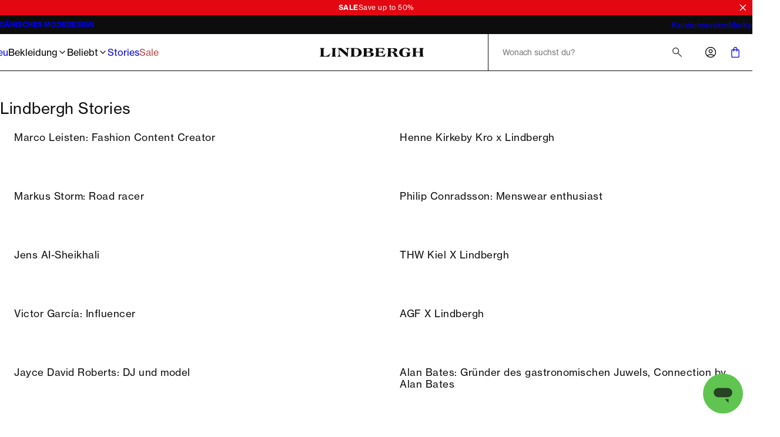

--- FILE ---
content_type: text/html; charset=utf-8
request_url: https://www.lindberghfashion.com/de-at/stories/alle-artikel
body_size: 57007
content:
<!DOCTYPE html><html lang="de-at"><head><meta charSet="utf-8" data-next-head=""/><meta name="viewport" content="initial-scale=1.0, width=device-width" data-next-head=""/><title data-next-head="">Unsere Artikel | Ein Storytelling-Universum | LINDBERGH</title><meta name="description" content="Lese unsere Artikel über Influencern, aufregenden Persönlichkeiten und unseren leidenschaftlichen Mitarbeitern, die alle Lindbergh Fashion repräsentieren. Lese hier die neueste Lindbergh Story." data-next-head=""/><meta name="image" content="https://dam-pwt-cdn.azureedge.net/Dmm3BWSV3/assetstream.aspx?assetID=159415&amp;mediaformatid=10061&amp;destinationid=10016&amp;timestamp=2023-03-03T09:45:07.913" data-next-head=""/><link rel="canonical" href="https://www.lindberghfashion.com/de-at/stories/alle-artikel" data-next-head=""/><link rel="alternate" hrefLang="x-default" href="https://www.lindberghfashion.com/en-int/stories/all-articles" data-next-head=""/><link rel="alternate" hrefLang="de-at" href="https://www.lindberghfashion.com/de-at/stories/alle-artikel" data-next-head=""/><link rel="alternate" hrefLang="en-be" href="https://www.lindberghfashion.com/en-be/stories/all-articles" data-next-head=""/><link rel="alternate" hrefLang="de-de" href="https://www.lindberghfashion.com/de-de/stories/alle-artikel" data-next-head=""/><link rel="alternate" hrefLang="da-dk" href="https://www.lindberghfashion.com/da-dk/stories/alle-artikler" data-next-head=""/><link rel="alternate" hrefLang="en-es" href="https://www.lindberghfashion.com/en-es/stories/all-articles" data-next-head=""/><link rel="alternate" hrefLang="fi-fi" href="https://www.lindberghfashion.com/fi-fi/stories/kaikki-artikkelit" data-next-head=""/><link rel="alternate" hrefLang="en-fr" href="https://www.lindberghfashion.com/en-fr/stories/all-articles" data-next-head=""/><link rel="alternate" hrefLang="en-it" href="https://www.lindberghfashion.com/en-it/stories/all-articles" data-next-head=""/><link rel="alternate" hrefLang="nl-nl" href="https://www.lindberghfashion.com/nl-nl/stories/alle-artikelen" data-next-head=""/><link rel="alternate" hrefLang="en-pl" href="https://www.lindberghfashion.com/en-pl/stories/all-articles" data-next-head=""/><link rel="alternate" hrefLang="sv-se" href="https://www.lindberghfashion.com/sv-se/stories/alla-artiklar" data-next-head=""/><link rel="alternate" hrefLang="en-bg" href="https://www.lindberghfashion.com/en-bg/stories/all-articles" data-next-head=""/><link rel="alternate" hrefLang="en-hr" href="https://www.lindberghfashion.com/en-hr/stories/all-articles" data-next-head=""/><link rel="alternate" hrefLang="en-cz" href="https://www.lindberghfashion.com/en-cz/stories/all-articles" data-next-head=""/><link rel="alternate" hrefLang="en-ee" href="https://www.lindberghfashion.com/en-ee/stories/all-articles" data-next-head=""/><link rel="alternate" hrefLang="en-hu" href="https://www.lindberghfashion.com/en-hu/stories/all-articles" data-next-head=""/><link rel="alternate" hrefLang="en-lv" href="https://www.lindberghfashion.com/en-lv/stories/all-articles" data-next-head=""/><link rel="alternate" hrefLang="en-lt" href="https://www.lindberghfashion.com/en-lt/stories/all-articles" data-next-head=""/><link rel="alternate" hrefLang="en-lu" href="https://www.lindberghfashion.com/en-lu/stories/all-articles" data-next-head=""/><link rel="alternate" hrefLang="en-ro" href="https://www.lindberghfashion.com/en-ro/stories/all-articles" data-next-head=""/><link rel="alternate" hrefLang="en-sk" href="https://www.lindberghfashion.com/en-sk/stories/all-articles" data-next-head=""/><link rel="alternate" hrefLang="en-si" href="https://www.lindberghfashion.com/en-si/stories/all-articles" data-next-head=""/><meta property="og:title" content="Unsere Artikel | Ein Storytelling-Universum | LINDBERGH" data-next-head=""/><meta property="og:description" content="Lese unsere Artikel über Influencern, aufregenden Persönlichkeiten und unseren leidenschaftlichen Mitarbeitern, die alle Lindbergh Fashion repräsentieren. Lese hier die neueste Lindbergh Story." data-next-head=""/><meta property="og:type" content="website" data-next-head=""/><meta property="og:url" content="https://www.lindberghfashion.com/de-at/stories/alle-artikel" data-next-head=""/><meta property="og:image" content="https://dam-pwt-cdn.azureedge.net/Dmm3BWSV3/assetstream.aspx?assetID=159415&amp;mediaformatid=10061&amp;destinationid=10016&amp;timestamp=2023-03-03T09:45:07.913" data-next-head=""/><meta property="og:locale" content="de-at" data-next-head=""/><meta property="og:site_name" content="Lindbergh - Mens fashion - Fast delivery" data-next-head=""/><meta name="theme-color" content="#000" data-next-head=""/><meta name="mobile-web-app-capable" content="yes" data-next-head=""/><meta name="application-name" content="Lindbergh Fashion" data-next-head=""/><meta name="apple-mobile-web-app-title" content="Lindbergh" data-next-head=""/><meta name="apple-mobile-web-app-status-bar-style" content="black-translucent" data-next-head=""/><meta name="apple-mobile-web-app-capable" content="yes" data-next-head=""/><link rel="manifest" href="/assets/lindbergh-favicon/manifest.webmanifest" data-next-head=""/><link rel="icon" type="image/x-icon" href="/assets/lindbergh-favicon/favicon.ico" data-next-head=""/><link rel="icon" type="image/png" sizes="48x48" href="/assets/lindbergh-favicon/favicon-48x48.png" data-next-head=""/><link rel="icon" type="image/png" sizes="32x32" href="/assets/lindbergh-favicon/favicon-32x32.png" data-next-head=""/><link rel="icon" type="image/png" sizes="16x16" href="/assets/lindbergh-favicon/favicon-16x16.png" data-next-head=""/><link rel="apple-touch-startup-image" media="(device-width: 428px) and (device-height: 926px) and (-webkit-device-pixel-ratio: 3) and (orientation: portrait)" href="/assets/lindbergh-favicon/apple-touch-startup-image-1284x2778.png" data-next-head=""/><link rel="apple-touch-startup-image" media="(device-width: 428px) and (device-height: 926px) and (-webkit-device-pixel-ratio: 3) and (orientation: landscape)" href="/assets/lindbergh-favicon/apple-touch-startup-image-2778x1284.png" data-next-head=""/><link rel="apple-touch-startup-image" media="(device-width: 390px) and (device-height: 844px) and (-webkit-device-pixel-ratio: 3) and (orientation: portrait)" href="/assets/lindbergh-favicon/apple-touch-startup-image-1170x2532.png" data-next-head=""/><link rel="apple-touch-startup-image" media="(device-width: 390px) and (device-height: 844px) and (-webkit-device-pixel-ratio: 3) and (orientation: landscape)" href="/assets/lindbergh-favicon/apple-touch-startup-image-2532x1170.png" data-next-head=""/><link rel="apple-touch-startup-image" media="(device-width: 320px) and (device-height: 568px) and (-webkit-device-pixel-ratio: 2) and (orientation: portrait)" href="/assets/lindbergh-favicon/apple-touch-startup-image-640x1136.png" data-next-head=""/><link rel="apple-touch-icon" sizes="76x76" href="/assets/lindbergh-favicon/apple-touch-icon-76x76.png" data-next-head=""/><link rel="apple-touch-icon" sizes="72x72" href="/assets/lindbergh-favicon/apple-touch-icon-72x72.png" data-next-head=""/><link rel="apple-touch-icon" sizes="60x60" href="/assets/lindbergh-favicon/apple-touch-icon-60x60.png" data-next-head=""/><link rel="apple-touch-icon" sizes="57x57" href="/assets/lindbergh-favicon/apple-touch-icon-57x57.png" data-next-head=""/><link rel="apple-touch-icon" sizes="180x180" href="/assets/lindbergh-favicon/apple-touch-icon-180x180.png" data-next-head=""/><link rel="apple-touch-icon" sizes="167x167" href="/assets/lindbergh-favicon/apple-touch-icon-167x167.png" data-next-head=""/><link rel="apple-touch-icon" sizes="152x152" href="/assets/lindbergh-favicon/apple-touch-icon-152x152.png" data-next-head=""/><link rel="apple-touch-icon" sizes="144x144" href="/assets/lindbergh-favicon/apple-touch-icon-144x144.png" data-next-head=""/><link rel="apple-touch-icon" sizes="120x120" href="/assets/lindbergh-favicon/apple-touch-icon-120x120.png" data-next-head=""/><link rel="apple-touch-icon" sizes="114x114" href="/assets/lindbergh-favicon/apple-touch-icon-114x114.png" data-next-head=""/><link rel="preconnect" href="https://images.pwtapi.com"/><link rel="preconnect" href="https://p.typekit.net"/><link rel="preconnect" href="https://use.typekit.net"/><script></script><link rel='preload' href='https://use.typekit.net/bsn3lzi.css' as='style' onload="this.onload=null;this.rel='stylesheet'"/><script></script><style data-emotion="css-global ivmh3q">html,body,div,span,applet,object,iframe,h1,h2,h3,h4,h5,h6,p,blockquote,pre,a,abbr,acronym,address,big,cite,code,del,dfn,em,img,ins,kbd,q,s,samp,small,strike,strong,sub,sup,tt,var,b,u,i,center,dl,dt,dd,ol,ul,li,fieldset,form,label,legend,table,caption,tbody,tfoot,thead,tr,th,td,article,aside,canvas,details,embed,figure,figcaption,footer,header,hgroup,menu,nav,output,ruby,section,summary,time,mark,audio,video{margin:0;padding:0;border:0;font-size:100%;font:inherit;vertical-align:baseline;}article,aside,details,figcaption,figure,footer,header,hgroup,menu,nav,section{display:block;}body{line-height:1;}ol,ul{list-style:none;}blockquote,q{quotes:none;}blockquote:before,blockquote:after,q:before,q:after{content:'';content:none;}table{border-collapse:collapse;border-spacing:0;}#__next{display:-webkit-box;display:-webkit-flex;display:-ms-flexbox;display:flex;-webkit-flex-direction:column;-ms-flex-direction:column;flex-direction:column;-webkit-flex:1;-ms-flex:1;flex:1;}html{box-sizing:border-box;overflow-y:scroll;height:-webkit-fill-available;}html.noScroll body{position:initial!important;overflow:initial!important;height:initial!important;}*,*:before,*:after{box-sizing:inherit;}body{min-height:100vh;min-height:-webkit-fill-available;margin:0;display:-webkit-box;display:-webkit-flex;display:-ms-flexbox;display:flex;-webkit-flex-direction:column;-ms-flex-direction:column;flex-direction:column;}:where(a,button):not(:disabled){cursor:pointer;color:inherit;}ul{list-style:none;}*:focus:not(:focus-visible){outline:none;}@font-face{font-family:"neue-haas-grotesk-text-fallback";size-adjust:104%;font-weight:400;src:local("arial");}@font-face{font-family:"neue-haas-grotesk-text-fallback";size-adjust:107%;font-weight:500;src:local("arial");}@font-face{font-family:"neue-haas-grotesk-text-fallback";size-adjust:108%;font-weight:700;src:local("arial");}@font-face{font-family:"futura-pt-fallback";font-weight:400;src:local("arial");letter-spacing:-0.1px;}@font-face{font-family:"futura-pt-fallback";font-weight:500;letter-spacing:-0.65px;word-spacing:1.6px;src:local("arial");}@font-face{font-family:"futura-pt-fallback";font-weight:700;letter-spacing:0.5px;word-spacing:2px;src:local("arial");}@font-face{font-family:'HKGrotesk';font-weight:400;font-display:swap;src:local('HKGrotesk Regular'),local('HKGrotesk-Regular'),url('/assets/fonts/HKGrotesk/HKGrotesk-Regular.woff2') format('woff2'),url('/assets/fonts/HKGrotesk/HKGrotesk-Regular.woff') format('woff');}@font-face{font-family:'HKGrotesk';font-weight:400;font-style:italic;font-display:swap;src:local('HKGrotesk Italic'),local('HKGrotesk-Italic'),url('/assets/fonts/HKGrotesk/HKGrotesk-Italic.woff2') format('woff2'),url('/assets/fonts/HKGrotesk/HKGrotesk-Italic.woff') format('woff');}@font-face{font-family:'HKGrotesk';font-weight:500;font-display:swap;src:local('HKGrotesk Medium'),local('HKGrotesk-Medium'),url('/assets/fonts/HKGrotesk/HKGrotesk-Medium.woff2') format('woff2'),url('/assets/fonts/HKGrotesk/HKGrotesk-Medium.woff') format('woff');}@font-face{font-family:'HKGrotesk';font-weight:500;font-style:italic;font-display:swap;src:local('HKGrotesk MediumItalic'),local('HKGrotesk-MediumItalic'),url('/assets/fonts/HKGrotesk/HKGrotesk-MediumItalic.woff2') format('woff2'),url('/assets/fonts/HKGrotesk/HKGrotesk-MediumItalic.woff') format('woff');}@font-face{font-family:'HKGrotesk';font-weight:600;font-display:swap;src:local('HKGrotesk SemiBold'),local('HKGrotesk-SemiBold'),url('/assets/fonts/HKGrotesk/HKGrotesk-SemiBold.woff2') format('woff2'),url('/assets/fonts/HKGrotesk/HKGrotesk-SemiBold.woff') format('woff');}@font-face{font-family:'HKGrotesk';font-weight:600;font-style:italic;font-display:swap;src:local('HKGrotesk SemiBoldItalic'),local('HKGrotesk-SemiBoldItalic'),url('/assets/fonts/HKGrotesk/HKGrotesk-SemiBoldItalic.woff2') format('woff2'),url('/assets/fonts/HKGrotesk/HKGrotesk-SemiBoldItalic.woff') format('woff');}@font-face{font-family:'HKGrotesk-fallback';size-adjust:106%;font-weight:400;src:local("arial");}@font-face{font-family:'HKGrotesk-fallback';size-adjust:106%;font-weight:400;font-style:italic;src:local("arial");}@font-face{font-family:'HKGrotesk-fallback';size-adjust:106%;font-weight:500;src:local("arial");}@font-face{font-family:'HKGrotesk-fallback';size-adjust:106%;font-weight:500;font-style:italic;src:local("arial");}@font-face{font-family:'HKGrotesk-fallback';size-adjust:106%;font-weight:600;src:local("arial");}@font-face{font-family:'HKGrotesk-fallback';size-adjust:106%;font-weight:600;font-style:italic;src:local("arial");}@font-face{font-family:"elza-fallback";size-adjust:96%;font-weight:400;src:local("arial");}@font-face{font-family:"elza-fallback";size-adjust:98%;font-weight:500;src:local("arial");}@font-face{font-family:"elza-fallback";size-adjust:105%;font-weight:600;src:local("arial");}@font-face{font-family:"elza-fallback";size-adjust:108%;font-weight:700;src:local("arial");}@font-face{font-family:"paralucent-fallback";size-adjust:94%;font-weight:300;letter-spacing:1.9px;src:local("arial");}@font-face{font-family:"paralucent-fallback";size-adjust:96%;font-weight:500;letter-spacing:2px;src:local("arial");}@font-face{font-family:"paralucent-fallback";size-adjust:98%;font-weight:600;letter-spacing:2.1px;src:local("arial");}@font-face{font-family:"paralucent-fallback";size-adjust:100%;font-weight:700;letter-spacing:2.2px;src:local("arial");}@font-face{font-family:"EB Garamond fallback";font-weight:400;src:local("arial");}@font-face{font-family:"EB Garamond fallback";size-adjust:106%;font-weight:500;src:local("arial");}@font-face{font-family:"EB Garamond fallback";size-adjust:106%;font-weight:600;src:local("arial");}@font-face{font-family:"EB Garamond fallback";size-adjust:106%;font-weight:700;src:local("arial");}@font-face{font-family:'Avenir Roman';font-weight:400;font-display:swap;src:local('Avenir Roman'),local('Avenir-Roman'),url('/assets/fonts/Avenir/Avenir-Roman.woff2') format('woff2'),url('/assets/fonts/Avenir/Avenir-Roman.woff') format('woff');}@font-face{font-family:'Avenir Roman fallback';size-adjust:106%;font-weight:400;src:local("arial");}@font-face{font-family:"Open Sans fallback";size-adjust:100%;font-weight:400;src:local("Arial");}@font-face{font-family:"Open Sans fallback";size-adjust:100%;font-weight:500;src:local("Arial");}@font-face{font-family:"Open Sans fallback";size-adjust:100%;font-weight:600;src:local("Arial");}@font-face{font-family:"Open Sans fallback";size-adjust:100%;font-weight:700;src:local("Arial");}</style><link rel="preload" href="/_next/static/css/13d8da7023a0a2da.css" as="style"/><link rel="stylesheet" href="/_next/static/css/13d8da7023a0a2da.css" data-n-g=""/><link rel="preload" href="/_next/static/css/7df4aed65d95e0cb.css" as="style"/><link rel="stylesheet" href="/_next/static/css/7df4aed65d95e0cb.css" data-n-p=""/><link rel="preload" href="/_next/static/css/ab2ec32ce6df50ea.css" as="style"/><link rel="stylesheet" href="/_next/static/css/ab2ec32ce6df50ea.css"/><link rel="preload" href="/_next/static/css/fa2df510bf9d8932.css" as="style"/><link rel="stylesheet" href="/_next/static/css/fa2df510bf9d8932.css"/><link rel="preload" href="/_next/static/css/3296eb61a590d2a3.css" as="style"/><link rel="stylesheet" href="/_next/static/css/3296eb61a590d2a3.css"/><link rel="preload" href="/_next/static/css/bcb90ee7600b901a.css" as="style"/><link rel="stylesheet" href="/_next/static/css/bcb90ee7600b901a.css"/><noscript data-n-css=""></noscript><script defer="" nomodule="" src="/_next/static/chunks/polyfills-42372ed130431b0a.js"></script><script defer="" src="/_next/static/chunks/1926-b9145e5cafb1086e.js"></script><script defer="" src="/_next/static/chunks/7215-495bdeb9eb01e15f.js"></script><script defer="" src="/_next/static/chunks/6852-989ce94aac6ea7ea.js"></script><script defer="" src="/_next/static/chunks/9542.cf5d6f31916278c1.js"></script><script defer="" src="/_next/static/chunks/2014-8f4b386bf3a87f49.js"></script><script defer="" src="/_next/static/chunks/4109-3b4661bcbcba9b48.js"></script><script defer="" src="/_next/static/chunks/5759.ef0c747fbb6d1396.js"></script><script defer="" src="/_next/static/chunks/5122.eb97c9cd8c8ea32c.js"></script><script defer="" src="/_next/static/chunks/8683.54f995f22e9ebca5.js"></script><script defer="" src="/_next/static/chunks/2776.37045a1f3b39b341.js"></script><script defer="" src="/_next/static/chunks/6837.6ded2beac7c88071.js"></script><script defer="" src="/_next/static/chunks/897.f023d4178ed2970f.js"></script><script src="/_next/static/chunks/webpack-53684fc20fca96e4.js" defer=""></script><script src="/_next/static/chunks/framework-528882d28aff927e.js" defer=""></script><script src="/_next/static/chunks/main-0de7a457945abda6.js" defer=""></script><script src="/_next/static/chunks/pages/_app-5e833dc48d1c39df.js" defer=""></script><script src="/_next/static/chunks/5084-dd34eaf3ea282d58.js" defer=""></script><script src="/_next/static/chunks/9357-5848214b45de13ce.js" defer=""></script><script src="/_next/static/chunks/564-9ea83fc252c974fc.js" defer=""></script><script src="/_next/static/chunks/7217-5d0ec6af48e8265f.js" defer=""></script><script src="/_next/static/chunks/363-f3fc9fcbfad45bf4.js" defer=""></script><script src="/_next/static/chunks/pages/%5B%5B...slug%5D%5D-a7d6a8dc4719c213.js" defer=""></script><script src="/_next/static/o_MORGQQXWPuWRKioO9xD/_buildManifest.js" defer=""></script><script src="/_next/static/o_MORGQQXWPuWRKioO9xD/_ssgManifest.js" defer=""></script></head><body class="theme-framedChalk no-js"><script>document.body.className = document.body.className.replace('no-js', 'js');</script><noscript><iframe src="https://gtm.lindberghfashion.com/ns.html?id=GTM-5423C4X" height="0" width="0" style="display: none; visibility: hidden;" /></iframe></noscript><div id="__next"><div class="topbar-campaign_root__PDtYs" style="background-color:#e30711"><a class="topbar-campaign_content__mmXwh" href="/de-at/kampagnen/sale"><p class="topbar-campaign_title__yiIcZ topbar-campaign_textRoot__6Kiba typography_variant-bodySm__Y5QHt typography_bodyShared__Jtpz3" style="color:#ffffff">SALE</p><p class="topbar-campaign_text__tamQV topbar-campaign_textRoot__6Kiba typography_variant-bodySm__Y5QHt typography_bodyShared__Jtpz3" style="color:#ffffff">Save up to 50%</p></a><button class="topbar-campaign_button__tWS41 cleanButton" style="color:#ffffff"><svg xmlns="http://www.w3.org/2000/svg" width="1em" height="1em" fill="none" viewBox="0 0 24 24"><path stroke="currentColor" stroke-linecap="square" stroke-width="2" d="m5 5.222 13.14 13.14M5 18.736 18.736 5"></path></svg></button></div><dialog class="modal_drawerRightRoot__PIqh5 modal_rootComposer__l5kh_ modal_drawerComposer__JCVBy modal_removeBorders___pIpz"></dialog><style data-emotion="css-global p95g0g">html{background-color:#FFFFFF;}body,input{font-family:"neue-haas-grotesk-text","neue-haas-grotesk-text-fallback";}*::selection{background:#0D0D0D;color:#FFFFFF;}*:focus-visible{outline-offset:1px;outline-style:solid;outline-color:#236DF9;outline-width:2px;}</style><div class="n10-meta_root__qgFR7"><div class="n10-meta_wrapper__iJ838"><ul class="usp_root__VXE3H usp_animated__3_Qvy"><li class="usp_item__r0jer usp_animated__3_Qvy usp_active__ICPIR"><a class="usp_link__Dnyww" href="/de-at/brand-ethos">DÄNISCHES MODEDESIGN </a></li><li class="usp_item__r0jer usp_animated__3_Qvy usp_inactive__jAyCY"><a href="https://helpdesk.lindberghfashion.com/hc/de-de/articles/115001160625-Lieferkosten" class="usp_link__Dnyww" target="_blank" rel="noopener noreferrer">KOSTENLOSER VERSAND AB 59€</a><span class="usp_tooltip__yv_iV"><p>Du erhältst kostenlosen Versand an Paketshops, wenn</p>
<p>du für mehr als 59€ einkaufst.</p>
<p>Darüber hinaus bieten wir günstigen Wohn-Versand für nur 5€ an.</p></span></li><li class="usp_item__r0jer usp_animated__3_Qvy usp_inactive__jAyCY"><a href="https://helpdesk.lindberghfashion.com/hc/de-de/articles/17310821631901-Zahlungsoptionen-auf-lindberghfashion-com" class="usp_link__Dnyww" target="_blank" rel="noopener noreferrer">JETZT KAUFEN, SPÄTER BEZAHLEN MIT KLARNA</a></li><li class="usp_item__r0jer usp_animated__3_Qvy usp_inactive__jAyCY"><a href="https://helpdesk.lindberghfashion.com/hc/de-de/articles/17212813691933-Lieferzeiten" class="usp_link__Dnyww" target="_blank" rel="noopener noreferrer">LIEFERUNG 2-3 WERKTAGE</a></li><li class="usp_item__r0jer usp_animated__3_Qvy usp_inactive__jAyCY"><a href="https://helpdesk.lindberghfashion.com/hc/de-de/articles/17208526021533-Regeln-für-Rücksendungen" class="usp_link__Dnyww" target="_blank" rel="noopener noreferrer">365 TAGE RÜCKGABERECHT </a></li></ul><ul class="n10-meta_list__fnBy1"><li><a href="https://helpdesk.lindberghfashion.com/hc/de-de" class="n10-meta_link__AJIns" target="_blank" rel="noopener noreferrer">Kundenservice</a></li><li><a class="n10-meta_link__AJIns" href="/de-at/brand-ethos">Marke</a></li></ul></div></div><header class="header-wrapper_root__33kgA"><div class="n20-header_root__j_2uF"><div class="container_root__p_sTF header-wrapper_innerRoot__7ssDT n20-header_innerWrapper__pN2C7 container_hasGutter__y3_SU container_spacingTop-none__NtL6O container_spacingBottom-none__x8eOa"><nav class="mega-menu_root__KtWwC"><div class="mega-menu_menuWrapper__iEKMX"><ul class="item-list_root__mZu9e"><li><a class="navigation-item_itemLink__ZRXdc navigation-item_root__ZPrcY" href="/de-at/neu">Neu</a></li><li><button class="cleanButton navigation-item_itemButton__msWen navigation-item_root__ZPrcY">Bekleidung<svg xmlns="http://www.w3.org/2000/svg" width="1em" height="1em" fill="none" viewBox="0 0 24 24" aria-hidden="true"><path stroke="currentColor" stroke-linecap="square" stroke-width="2" d="m9 18 6-6-6-6"></path></svg></button></li><li><button class="cleanButton navigation-item_itemButton__msWen navigation-item_root__ZPrcY">Beliebt<svg xmlns="http://www.w3.org/2000/svg" width="1em" height="1em" fill="none" viewBox="0 0 24 24" aria-hidden="true"><path stroke="currentColor" stroke-linecap="square" stroke-width="2" d="m9 18 6-6-6-6"></path></svg></button></li><li><a class="navigation-item_itemLink__ZRXdc navigation-item_root__ZPrcY" href="/de-at/stories">Stories</a></li><li><a class="navigation-item_itemLink__ZRXdc navigation-item_root__ZPrcY" style="color:#b84343" href="/de-at/kampagnen/sale">Sale</a></li></ul><ul class="mega-menu_promotedList__4L1O4 custom-scrollbar-thin"><li><a class="promoted-item_root__g3lF3" href="/de-at/bekleidung/hosen-chinos/1927-five-pocket-hosen"><img alt="5-pocket Hosen von Lindbergh" name="30-047009-sand-dustysand-grey-rust-dkbrown-army-dknavy-black-(2)" loading="lazy" width="800" height="800" decoding="async" data-nimg="1" class="" style="color:transparent;object-position:50% 50%;object-fit:cover" sizes="((min-width: 1024px)) 50vw, 30vw" srcSet="https://images.pwtapi.com/227366.jpg?mediaformatid=50108&amp;destinationid=10016&amp;timestamp=2025-09-23T07:30:55.7400000&amp;function=resize&amp;mimeType=image%2Fjpeg&amp;aspectType=1&amp;quality=80&amp;width=256 256w, https://images.pwtapi.com/227366.jpg?mediaformatid=50108&amp;destinationid=10016&amp;timestamp=2025-09-23T07:30:55.7400000&amp;function=resize&amp;mimeType=image%2Fjpeg&amp;aspectType=1&amp;quality=80&amp;width=384 384w, https://images.pwtapi.com/227366.jpg?mediaformatid=50108&amp;destinationid=10016&amp;timestamp=2025-09-23T07:30:55.7400000&amp;function=resize&amp;mimeType=image%2Fjpeg&amp;aspectType=1&amp;quality=80&amp;width=640 640w, https://images.pwtapi.com/227366.jpg?mediaformatid=50108&amp;destinationid=10016&amp;timestamp=2025-09-23T07:30:55.7400000&amp;function=resize&amp;mimeType=image%2Fjpeg&amp;aspectType=1&amp;quality=80&amp;width=768 768w, https://images.pwtapi.com/227366.jpg?mediaformatid=50108&amp;destinationid=10016&amp;timestamp=2025-09-23T07:30:55.7400000&amp;function=resize&amp;mimeType=image%2Fjpeg&amp;aspectType=1&amp;quality=80&amp;width=1080 1080w, https://images.pwtapi.com/227366.jpg?mediaformatid=50108&amp;destinationid=10016&amp;timestamp=2025-09-23T07:30:55.7400000&amp;function=resize&amp;mimeType=image%2Fjpeg&amp;aspectType=1&amp;quality=80&amp;width=1440 1440w, https://images.pwtapi.com/227366.jpg?mediaformatid=50108&amp;destinationid=10016&amp;timestamp=2025-09-23T07:30:55.7400000&amp;function=resize&amp;mimeType=image%2Fjpeg&amp;aspectType=1&amp;quality=80&amp;width=1920 1920w" src="https://images.pwtapi.com/227366.jpg?mediaformatid=50108&amp;destinationid=10016&amp;timestamp=2025-09-23T07:30:55.7400000&amp;function=resize&amp;mimeType=image%2Fjpeg&amp;aspectType=1&amp;quality=80&amp;width=1920"/><p class="promoted-item_text__TtS1A">1927 Cashmere Touch Hosen</p></a></li><li><a class="promoted-item_root__g3lF3" href="/de-at/bekleidung/pullover/troyer"><img alt="Große Auswahl an Troyer" name="30-804030-brown" loading="lazy" width="800" height="800" decoding="async" data-nimg="1" class="" style="color:transparent;object-position:50% 50%;object-fit:cover" sizes="((min-width: 1024px)) 50vw, 30vw" srcSet="https://images.pwtapi.com/332097.jpg?mediaformatid=50108&amp;destinationid=10016&amp;timestamp=2025-10-09T07:10:09.5505236&amp;function=resize&amp;mimeType=image%2Fjpeg&amp;aspectType=1&amp;quality=80&amp;width=256 256w, https://images.pwtapi.com/332097.jpg?mediaformatid=50108&amp;destinationid=10016&amp;timestamp=2025-10-09T07:10:09.5505236&amp;function=resize&amp;mimeType=image%2Fjpeg&amp;aspectType=1&amp;quality=80&amp;width=384 384w, https://images.pwtapi.com/332097.jpg?mediaformatid=50108&amp;destinationid=10016&amp;timestamp=2025-10-09T07:10:09.5505236&amp;function=resize&amp;mimeType=image%2Fjpeg&amp;aspectType=1&amp;quality=80&amp;width=640 640w, https://images.pwtapi.com/332097.jpg?mediaformatid=50108&amp;destinationid=10016&amp;timestamp=2025-10-09T07:10:09.5505236&amp;function=resize&amp;mimeType=image%2Fjpeg&amp;aspectType=1&amp;quality=80&amp;width=768 768w, https://images.pwtapi.com/332097.jpg?mediaformatid=50108&amp;destinationid=10016&amp;timestamp=2025-10-09T07:10:09.5505236&amp;function=resize&amp;mimeType=image%2Fjpeg&amp;aspectType=1&amp;quality=80&amp;width=1080 1080w, https://images.pwtapi.com/332097.jpg?mediaformatid=50108&amp;destinationid=10016&amp;timestamp=2025-10-09T07:10:09.5505236&amp;function=resize&amp;mimeType=image%2Fjpeg&amp;aspectType=1&amp;quality=80&amp;width=1440 1440w, https://images.pwtapi.com/332097.jpg?mediaformatid=50108&amp;destinationid=10016&amp;timestamp=2025-10-09T07:10:09.5505236&amp;function=resize&amp;mimeType=image%2Fjpeg&amp;aspectType=1&amp;quality=80&amp;width=1920 1920w" src="https://images.pwtapi.com/332097.jpg?mediaformatid=50108&amp;destinationid=10016&amp;timestamp=2025-10-09T07:10:09.5505236&amp;function=resize&amp;mimeType=image%2Fjpeg&amp;aspectType=1&amp;quality=80&amp;width=1920"/><p class="promoted-item_text__TtS1A">Große Auswahl an Troyer</p></a></li><li><a class="promoted-item_root__g3lF3" href="/de-at/kampagnen/sale"><img alt="Sale" name="LB_26_INT_Hero_Sale_50pct_Desk" loading="lazy" width="800" height="800" decoding="async" data-nimg="1" class="" style="color:transparent;object-position:50% 50%;object-fit:cover" sizes="((min-width: 1024px)) 50vw, 30vw" srcSet="https://images.pwtapi.com/359481.jpg?mediaformatid=50108&amp;destinationid=10016&amp;timestamp=2025-12-29T12:36:06.4257663&amp;function=resize&amp;mimeType=image%2Fjpeg&amp;aspectType=1&amp;quality=80&amp;width=256 256w, https://images.pwtapi.com/359481.jpg?mediaformatid=50108&amp;destinationid=10016&amp;timestamp=2025-12-29T12:36:06.4257663&amp;function=resize&amp;mimeType=image%2Fjpeg&amp;aspectType=1&amp;quality=80&amp;width=384 384w, https://images.pwtapi.com/359481.jpg?mediaformatid=50108&amp;destinationid=10016&amp;timestamp=2025-12-29T12:36:06.4257663&amp;function=resize&amp;mimeType=image%2Fjpeg&amp;aspectType=1&amp;quality=80&amp;width=640 640w, https://images.pwtapi.com/359481.jpg?mediaformatid=50108&amp;destinationid=10016&amp;timestamp=2025-12-29T12:36:06.4257663&amp;function=resize&amp;mimeType=image%2Fjpeg&amp;aspectType=1&amp;quality=80&amp;width=768 768w, https://images.pwtapi.com/359481.jpg?mediaformatid=50108&amp;destinationid=10016&amp;timestamp=2025-12-29T12:36:06.4257663&amp;function=resize&amp;mimeType=image%2Fjpeg&amp;aspectType=1&amp;quality=80&amp;width=1080 1080w, https://images.pwtapi.com/359481.jpg?mediaformatid=50108&amp;destinationid=10016&amp;timestamp=2025-12-29T12:36:06.4257663&amp;function=resize&amp;mimeType=image%2Fjpeg&amp;aspectType=1&amp;quality=80&amp;width=1440 1440w, https://images.pwtapi.com/359481.jpg?mediaformatid=50108&amp;destinationid=10016&amp;timestamp=2025-12-29T12:36:06.4257663&amp;function=resize&amp;mimeType=image%2Fjpeg&amp;aspectType=1&amp;quality=80&amp;width=1920 1920w" src="https://images.pwtapi.com/359481.jpg?mediaformatid=50108&amp;destinationid=10016&amp;timestamp=2025-12-29T12:36:06.4257663&amp;function=resize&amp;mimeType=image%2Fjpeg&amp;aspectType=1&amp;quality=80&amp;width=1920"/><p class="promoted-item_text__TtS1A">Schau dir unsere Angebote an</p></a></li><li><a class="promoted-item_root__g3lF3" href="/de-at/kampagnen/ecovero"><img alt="Weiche Ecovero Strickmode" name="30-80043-30-800173-30-800143-30-800144b-30-80094" loading="lazy" width="800" height="800" decoding="async" data-nimg="1" class="" style="color:transparent;object-position:50% 50%;object-fit:cover" sizes="((min-width: 1024px)) 50vw, 30vw" srcSet="https://images.pwtapi.com/329154.jpg?mediaformatid=50108&amp;destinationid=10016&amp;timestamp=2025-09-30T10:17:51.3646485&amp;function=resize&amp;mimeType=image%2Fjpeg&amp;aspectType=1&amp;quality=80&amp;width=256 256w, https://images.pwtapi.com/329154.jpg?mediaformatid=50108&amp;destinationid=10016&amp;timestamp=2025-09-30T10:17:51.3646485&amp;function=resize&amp;mimeType=image%2Fjpeg&amp;aspectType=1&amp;quality=80&amp;width=384 384w, https://images.pwtapi.com/329154.jpg?mediaformatid=50108&amp;destinationid=10016&amp;timestamp=2025-09-30T10:17:51.3646485&amp;function=resize&amp;mimeType=image%2Fjpeg&amp;aspectType=1&amp;quality=80&amp;width=640 640w, https://images.pwtapi.com/329154.jpg?mediaformatid=50108&amp;destinationid=10016&amp;timestamp=2025-09-30T10:17:51.3646485&amp;function=resize&amp;mimeType=image%2Fjpeg&amp;aspectType=1&amp;quality=80&amp;width=768 768w, https://images.pwtapi.com/329154.jpg?mediaformatid=50108&amp;destinationid=10016&amp;timestamp=2025-09-30T10:17:51.3646485&amp;function=resize&amp;mimeType=image%2Fjpeg&amp;aspectType=1&amp;quality=80&amp;width=1080 1080w, https://images.pwtapi.com/329154.jpg?mediaformatid=50108&amp;destinationid=10016&amp;timestamp=2025-09-30T10:17:51.3646485&amp;function=resize&amp;mimeType=image%2Fjpeg&amp;aspectType=1&amp;quality=80&amp;width=1440 1440w, https://images.pwtapi.com/329154.jpg?mediaformatid=50108&amp;destinationid=10016&amp;timestamp=2025-09-30T10:17:51.3646485&amp;function=resize&amp;mimeType=image%2Fjpeg&amp;aspectType=1&amp;quality=80&amp;width=1920 1920w" src="https://images.pwtapi.com/329154.jpg?mediaformatid=50108&amp;destinationid=10016&amp;timestamp=2025-09-30T10:17:51.3646485&amp;function=resize&amp;mimeType=image%2Fjpeg&amp;aspectType=1&amp;quality=80&amp;width=1920"/><p class="promoted-item_text__TtS1A">Weiche Ecovero Strickmode</p></a></li></ul><ul class="meta-list_root__jhGoC meta-list_onlyMobile___WeOW"><li class="meta-list_item__e_3Kj"><a href="https://helpdesk.lindberghfashion.com/hc/de-de" class="meta-list_link__mRfet hover-effect-underline-center" target="_blank" rel="noopener noreferrer">Kundenservice</a></li><li class="meta-list_item__e_3Kj"><a class="meta-list_link__mRfet hover-effect-underline-center" href="/de-at/brand-ethos">Marke</a></li></ul></div></nav><div class="sub-menu_root__spH6t"><div class="sub-menu_subListSection__PAsex"></div></div><div class="sub-menu_root__spH6t"><div class="sub-menu_subListSection__PAsex"><div class="sub-menu_subListWrapper__Yaa4H"><a class="sub-menu_subListHeadline__mfA_E hover-effect-underline-center" href="/de-at/bekleidung">Bekleidung</a><ul class="item-list_root__mZu9e item-list_subList__pgvng item-list_columns__Q4_IN"><li><a class="navigation-item_itemLink__ZRXdc navigation-item_root__ZPrcY navigation-item_subItemLink__6LMrW hover-effect-underline-center" href="/de-at/bekleidung">Alle Artikel</a></li><li><a class="navigation-item_itemLink__ZRXdc navigation-item_root__ZPrcY navigation-item_subItemLink__6LMrW hover-effect-underline-center" href="/de-at/bekleidung/anzuege-sakkos">Anzüge &amp; Sakkos</a></li><li><a class="navigation-item_itemLink__ZRXdc navigation-item_root__ZPrcY navigation-item_subItemLink__6LMrW hover-effect-underline-center" href="/de-at/bekleidung/hosen-chinos/chinos">Chinos</a></li><li><a class="navigation-item_itemLink__ZRXdc navigation-item_root__ZPrcY navigation-item_subItemLink__6LMrW hover-effect-underline-center" href="/de-at/bekleidung/hemden">Hemden</a></li><li><a class="navigation-item_itemLink__ZRXdc navigation-item_root__ZPrcY navigation-item_subItemLink__6LMrW hover-effect-underline-center" href="/de-at/bekleidung/hemdjacken">Hemdjacke</a></li><li><a class="navigation-item_itemLink__ZRXdc navigation-item_root__ZPrcY navigation-item_subItemLink__6LMrW hover-effect-underline-center" href="/de-at/bekleidung/hosen-chinos">Hosen</a></li><li><a class="navigation-item_itemLink__ZRXdc navigation-item_root__ZPrcY navigation-item_subItemLink__6LMrW hover-effect-underline-center" href="/de-at/bekleidung/jacken">Jacken</a></li><li><a class="navigation-item_itemLink__ZRXdc navigation-item_root__ZPrcY navigation-item_subItemLink__6LMrW hover-effect-underline-center" href="/de-at/bekleidung/jeans">Jeans</a></li><li><a class="navigation-item_itemLink__ZRXdc navigation-item_root__ZPrcY navigation-item_subItemLink__6LMrW hover-effect-underline-center" href="/de-at/bekleidung/poloshirts">Poloshirts</a></li><li><a class="navigation-item_itemLink__ZRXdc navigation-item_root__ZPrcY navigation-item_subItemLink__6LMrW hover-effect-underline-center" href="/de-at/bekleidung/pullover">Pullover</a></li><li><a class="navigation-item_itemLink__ZRXdc navigation-item_root__ZPrcY navigation-item_subItemLink__6LMrW hover-effect-underline-center" href="/de-at/bekleidung/pullover/strickpullover">Strickpullover</a></li><li><a class="navigation-item_itemLink__ZRXdc navigation-item_root__ZPrcY navigation-item_subItemLink__6LMrW hover-effect-underline-center" href="/de-at/bekleidung/schuhe">Schuhe</a></li><li><a class="navigation-item_itemLink__ZRXdc navigation-item_root__ZPrcY navigation-item_subItemLink__6LMrW hover-effect-underline-center" href="/de-at/bekleidung/shorts">Shorts</a></li><li><a class="navigation-item_itemLink__ZRXdc navigation-item_root__ZPrcY navigation-item_subItemLink__6LMrW hover-effect-underline-center" href="/de-at/bekleidung/hosen-chinos/stoffhosen">Stoffhosen</a></li><li><a class="navigation-item_itemLink__ZRXdc navigation-item_root__ZPrcY navigation-item_subItemLink__6LMrW hover-effect-underline-center" href="/de-at/bekleidung/pullover/strickjacken">Cardigans</a></li><li><a class="navigation-item_itemLink__ZRXdc navigation-item_root__ZPrcY navigation-item_subItemLink__6LMrW hover-effect-underline-center" href="/de-at/bekleidung/sweatshirts">Sweatshirts</a></li><li><a class="navigation-item_itemLink__ZRXdc navigation-item_root__ZPrcY navigation-item_subItemLink__6LMrW hover-effect-underline-center" href="/de-at/bekleidung/t-shirts">T-Shirts</a></li><li><a class="navigation-item_itemLink__ZRXdc navigation-item_root__ZPrcY navigation-item_subItemLink__6LMrW hover-effect-underline-center" href="/de-at/bekleidung/unterwaesche">Unterwäsche &amp; Socken</a></li><li><a class="navigation-item_itemLink__ZRXdc navigation-item_root__ZPrcY navigation-item_subItemLink__6LMrW hover-effect-underline-center" href="/de-at/accessories">Accessories</a></li></ul></div><div class="sub-menu_subListWrapper__Yaa4H"><a class="sub-menu_subListHeadline__mfA_E hover-effect-underline-center" href="/de-at/kampagnen/1927-universum">Unser 1927 Universum</a><ul class="item-list_root__mZu9e item-list_subList__pgvng"><li><a class="navigation-item_itemLink__ZRXdc navigation-item_root__ZPrcY navigation-item_subItemLink__6LMrW hover-effect-underline-center" href="/de-at/bekleidung/hemden/1927-exklusive-hemden">1927 Exklusive Hemden</a></li><li><a class="navigation-item_itemLink__ZRXdc navigation-item_root__ZPrcY navigation-item_subItemLink__6LMrW hover-effect-underline-center" href="/de-at/kampagnen/1927-universum/1927-hosen">1927 Exklusive Hosen</a></li><li><a class="navigation-item_itemLink__ZRXdc navigation-item_root__ZPrcY navigation-item_subItemLink__6LMrW hover-effect-underline-center" href="/de-at/kampagnen/1927-universum/1927-strickwaren">1927 Exklusive Strickmode</a></li><li><a class="navigation-item_itemLink__ZRXdc navigation-item_root__ZPrcY navigation-item_subItemLink__6LMrW hover-effect-underline-center" href="/de-at/kampagnen/1927-universum/1927-t-shirts">1927 Exklusive T-Shirts</a></li><li><a class="navigation-item_itemLink__ZRXdc navigation-item_root__ZPrcY navigation-item_subItemLink__6LMrW hover-effect-underline-center" href="/de-at/kampagnen/1927-universum/1927-cordkleidung">1927 Exklusive Cordkleidung</a></li></ul></div></div><div class="sub-menu_subListPromoted__7TIro"><a class="promoted-item_root__g3lF3" href="/de-at/bekleidung/hosen-chinos/1927-five-pocket-hosen"><img alt="5-pocket Hosen von Lindbergh" name="30-047009-sand-dustysand-grey-rust-dkbrown-army-dknavy-black-(2)" loading="lazy" width="800" height="800" decoding="async" data-nimg="1" class="" style="color:transparent;object-position:50% 50%;object-fit:cover" sizes="((min-width: 1024px)) 50vw, 30vw" srcSet="https://images.pwtapi.com/227366.jpg?mediaformatid=50108&amp;destinationid=10016&amp;timestamp=2025-09-23T07:30:55.7400000&amp;function=resize&amp;mimeType=image%2Fjpeg&amp;aspectType=1&amp;quality=80&amp;width=256 256w, https://images.pwtapi.com/227366.jpg?mediaformatid=50108&amp;destinationid=10016&amp;timestamp=2025-09-23T07:30:55.7400000&amp;function=resize&amp;mimeType=image%2Fjpeg&amp;aspectType=1&amp;quality=80&amp;width=384 384w, https://images.pwtapi.com/227366.jpg?mediaformatid=50108&amp;destinationid=10016&amp;timestamp=2025-09-23T07:30:55.7400000&amp;function=resize&amp;mimeType=image%2Fjpeg&amp;aspectType=1&amp;quality=80&amp;width=640 640w, https://images.pwtapi.com/227366.jpg?mediaformatid=50108&amp;destinationid=10016&amp;timestamp=2025-09-23T07:30:55.7400000&amp;function=resize&amp;mimeType=image%2Fjpeg&amp;aspectType=1&amp;quality=80&amp;width=768 768w, https://images.pwtapi.com/227366.jpg?mediaformatid=50108&amp;destinationid=10016&amp;timestamp=2025-09-23T07:30:55.7400000&amp;function=resize&amp;mimeType=image%2Fjpeg&amp;aspectType=1&amp;quality=80&amp;width=1080 1080w, https://images.pwtapi.com/227366.jpg?mediaformatid=50108&amp;destinationid=10016&amp;timestamp=2025-09-23T07:30:55.7400000&amp;function=resize&amp;mimeType=image%2Fjpeg&amp;aspectType=1&amp;quality=80&amp;width=1440 1440w, https://images.pwtapi.com/227366.jpg?mediaformatid=50108&amp;destinationid=10016&amp;timestamp=2025-09-23T07:30:55.7400000&amp;function=resize&amp;mimeType=image%2Fjpeg&amp;aspectType=1&amp;quality=80&amp;width=1920 1920w" src="https://images.pwtapi.com/227366.jpg?mediaformatid=50108&amp;destinationid=10016&amp;timestamp=2025-09-23T07:30:55.7400000&amp;function=resize&amp;mimeType=image%2Fjpeg&amp;aspectType=1&amp;quality=80&amp;width=1920"/><p class="promoted-item_text__TtS1A">1927 Cashmere Touch Hosen</p></a><a class="promoted-item_root__g3lF3" href="/de-at/bekleidung/pullover/troyer"><img alt="Große Auswahl an Troyer" name="30-804030-brown" loading="lazy" width="800" height="800" decoding="async" data-nimg="1" class="" style="color:transparent;object-position:50% 50%;object-fit:cover" sizes="((min-width: 1024px)) 50vw, 30vw" srcSet="https://images.pwtapi.com/332097.jpg?mediaformatid=50108&amp;destinationid=10016&amp;timestamp=2025-10-09T07:10:09.5505236&amp;function=resize&amp;mimeType=image%2Fjpeg&amp;aspectType=1&amp;quality=80&amp;width=256 256w, https://images.pwtapi.com/332097.jpg?mediaformatid=50108&amp;destinationid=10016&amp;timestamp=2025-10-09T07:10:09.5505236&amp;function=resize&amp;mimeType=image%2Fjpeg&amp;aspectType=1&amp;quality=80&amp;width=384 384w, https://images.pwtapi.com/332097.jpg?mediaformatid=50108&amp;destinationid=10016&amp;timestamp=2025-10-09T07:10:09.5505236&amp;function=resize&amp;mimeType=image%2Fjpeg&amp;aspectType=1&amp;quality=80&amp;width=640 640w, https://images.pwtapi.com/332097.jpg?mediaformatid=50108&amp;destinationid=10016&amp;timestamp=2025-10-09T07:10:09.5505236&amp;function=resize&amp;mimeType=image%2Fjpeg&amp;aspectType=1&amp;quality=80&amp;width=768 768w, https://images.pwtapi.com/332097.jpg?mediaformatid=50108&amp;destinationid=10016&amp;timestamp=2025-10-09T07:10:09.5505236&amp;function=resize&amp;mimeType=image%2Fjpeg&amp;aspectType=1&amp;quality=80&amp;width=1080 1080w, https://images.pwtapi.com/332097.jpg?mediaformatid=50108&amp;destinationid=10016&amp;timestamp=2025-10-09T07:10:09.5505236&amp;function=resize&amp;mimeType=image%2Fjpeg&amp;aspectType=1&amp;quality=80&amp;width=1440 1440w, https://images.pwtapi.com/332097.jpg?mediaformatid=50108&amp;destinationid=10016&amp;timestamp=2025-10-09T07:10:09.5505236&amp;function=resize&amp;mimeType=image%2Fjpeg&amp;aspectType=1&amp;quality=80&amp;width=1920 1920w" src="https://images.pwtapi.com/332097.jpg?mediaformatid=50108&amp;destinationid=10016&amp;timestamp=2025-10-09T07:10:09.5505236&amp;function=resize&amp;mimeType=image%2Fjpeg&amp;aspectType=1&amp;quality=80&amp;width=1920"/><p class="promoted-item_text__TtS1A">Große Auswahl an Troyer</p></a></div></div><div class="sub-menu_root__spH6t"><div class="sub-menu_subListSection__PAsex"><div class="sub-menu_subListWrapper__Yaa4H"><a class="sub-menu_subListHeadline__mfA_E hover-effect-underline-center" href="/de-at/bekleidung">Beliebt</a><ul class="item-list_root__mZu9e item-list_subList__pgvng"><li><a class="navigation-item_itemLink__ZRXdc navigation-item_root__ZPrcY navigation-item_subItemLink__6LMrW hover-effect-underline-center" href="/de-at/bekleidung/pullover/strickpullover?refinementList[imageTags.text][0]=2%20f%C3%BCr%2089%E2%82%AC%20/%203%20f%C3%BCr%20119%E2%82%AC&amp;page=1&amp;configure[hitsPerPage]=40&amp;configure[clickAnalytics]=true&amp;configure[ruleContexts][0]=all_knitwear">Strickpullover - 3 für 119 €</a></li><li><a class="navigation-item_itemLink__ZRXdc navigation-item_root__ZPrcY navigation-item_subItemLink__6LMrW hover-effect-underline-center" href="/de-at/clothing/jumpers/half-zip?refinementList[imageTags.text][0]=2%20f%C3%BCr%2089%E2%82%AC%20/%203%20f%C3%BCr%20119%E2%82%AC&amp;page=1&amp;configure[hitsPerPage]=40&amp;configure[clickAnalytics]=true&amp;configure[filters]=categoryKeys:%27half-zip%27">Troyer – 3 für 119 €</a></li><li><a class="navigation-item_itemLink__ZRXdc navigation-item_root__ZPrcY navigation-item_subItemLink__6LMrW hover-effect-underline-center" href="/de-at/bekleidung/t-shirts?refinementList[imageTags.text][0]=2%20f%C3%BCr%2049%E2%82%AC%20/%203%20f%C3%BCr%2069%E2%82%AC&amp;page=1&amp;configure[hitsPerPage]=40&amp;configure[clickAnalytics]=true&amp;configure[filters]=categoryKeys:%27tee%27">T-shirts - 3 für 69 €</a></li><li><a class="navigation-item_itemLink__ZRXdc navigation-item_root__ZPrcY navigation-item_subItemLink__6LMrW hover-effect-underline-center" href="/de-at/bekleidung/hosen-chinos/chinos?refinementList[imageTags.text][0]=2%20f%C3%BCr%2099%E2%82%AC&amp;page=1&amp;configure[hitsPerPage]=40&amp;configure[clickAnalytics]=true&amp;configure[filters]=categoryKeys:%27chinos%27">Chinos - 2 für 99 €</a></li><li><a class="navigation-item_itemLink__ZRXdc navigation-item_root__ZPrcY navigation-item_subItemLink__6LMrW hover-effect-underline-center" href="/de-at/bekleidung/hemdjacken?refinementList[imageTags.text][0]=2%20f%C3%BCr%20159%E2%82%AC&amp;page=1&amp;configure[hitsPerPage]=40&amp;configure[clickAnalytics]=true&amp;configure[filters]=categoryKeys:%27overshirt%27">Hemdjacken - 2 für 159 €</a></li><li><a class="navigation-item_itemLink__ZRXdc navigation-item_root__ZPrcY navigation-item_subItemLink__6LMrW hover-effect-underline-center" href="/de-at/bekleidung/hosen-chinos/stoffhosen?refinementList[imageTags.text][0]=2%20f%C3%BCr%20119%E2%82%AC&amp;page=1&amp;configure[hitsPerPage]=40&amp;configure[clickAnalytics]=true&amp;configure[filters]=categoryKeys:%27performance-pants%27">Performance Pants - 2 für 119 €</a></li><li><a class="navigation-item_itemLink__ZRXdc navigation-item_root__ZPrcY navigation-item_subItemLink__6LMrW hover-effect-underline-center" href="/de-at/bekleidung/hemden?refinementList[imageTags.text][0]=2%20f%C3%BCr%2089%E2%82%AC&amp;refinementList[imageTags.text][1]=2%20f%C3%BCr%2089%E2%82%AC%20/%203%20f%C3%BCr%20119%E2%82%AC&amp;page=1&amp;configure[hitsPerPage]=40&amp;configure[clickAnalytics]=true&amp;configure[filters]=categoryKeys:%27shirt%27">Hemden – 2 für 89 €</a></li><li><a class="navigation-item_itemLink__ZRXdc navigation-item_root__ZPrcY navigation-item_subItemLink__6LMrW hover-effect-underline-center" href="/de-at/kampagnen/sale/strick-im-angebot">Strick - spare bis zu 50 %</a></li></ul></div><div class="sub-menu_subListWrapper__Yaa4H"><a class="sub-menu_subListHeadline__mfA_E hover-effect-underline-center" href="/de-at/kampagnen">Entdecken</a><ul class="item-list_root__mZu9e item-list_subList__pgvng"><li><a class="navigation-item_itemLink__ZRXdc navigation-item_root__ZPrcY navigation-item_subItemLink__6LMrW hover-effect-underline-center" href="/de-at/bekleidung/anzuege-sakkos/klassischer-anzug">Lindbergh Anzug</a></li><li><a class="navigation-item_itemLink__ZRXdc navigation-item_root__ZPrcY navigation-item_subItemLink__6LMrW hover-effect-underline-center" href="/de-at/kampagnen/cord">Cord</a></li><li><a class="navigation-item_itemLink__ZRXdc navigation-item_root__ZPrcY navigation-item_subItemLink__6LMrW hover-effect-underline-center" href="/de-at/kampagnen/basics">Basics</a></li><li><a class="navigation-item_itemLink__ZRXdc navigation-item_root__ZPrcY navigation-item_subItemLink__6LMrW hover-effect-underline-center" href="/de-at/bekleidung/hemden/oxford-hemden">Oxford Hemden</a></li><li><a class="navigation-item_itemLink__ZRXdc navigation-item_root__ZPrcY navigation-item_subItemLink__6LMrW hover-effect-underline-center" href="/de-at/kampagnen/1927-universum">Unser 1927-Universum</a></li><li><a class="navigation-item_itemLink__ZRXdc navigation-item_root__ZPrcY navigation-item_subItemLink__6LMrW hover-effect-underline-center" href="/de-at/kampagnen/outlet">Outlet</a></li></ul></div></div><div class="sub-menu_subListPromoted__7TIro"><a class="promoted-item_root__g3lF3" href="/de-at/kampagnen/sale"><img alt="Sale" name="LB_26_INT_Hero_Sale_50pct_Desk" loading="lazy" width="800" height="800" decoding="async" data-nimg="1" class="" style="color:transparent;object-position:50% 50%;object-fit:cover" sizes="((min-width: 1024px)) 50vw, 30vw" srcSet="https://images.pwtapi.com/359481.jpg?mediaformatid=50108&amp;destinationid=10016&amp;timestamp=2025-12-29T12:36:06.4257663&amp;function=resize&amp;mimeType=image%2Fjpeg&amp;aspectType=1&amp;quality=80&amp;width=256 256w, https://images.pwtapi.com/359481.jpg?mediaformatid=50108&amp;destinationid=10016&amp;timestamp=2025-12-29T12:36:06.4257663&amp;function=resize&amp;mimeType=image%2Fjpeg&amp;aspectType=1&amp;quality=80&amp;width=384 384w, https://images.pwtapi.com/359481.jpg?mediaformatid=50108&amp;destinationid=10016&amp;timestamp=2025-12-29T12:36:06.4257663&amp;function=resize&amp;mimeType=image%2Fjpeg&amp;aspectType=1&amp;quality=80&amp;width=640 640w, https://images.pwtapi.com/359481.jpg?mediaformatid=50108&amp;destinationid=10016&amp;timestamp=2025-12-29T12:36:06.4257663&amp;function=resize&amp;mimeType=image%2Fjpeg&amp;aspectType=1&amp;quality=80&amp;width=768 768w, https://images.pwtapi.com/359481.jpg?mediaformatid=50108&amp;destinationid=10016&amp;timestamp=2025-12-29T12:36:06.4257663&amp;function=resize&amp;mimeType=image%2Fjpeg&amp;aspectType=1&amp;quality=80&amp;width=1080 1080w, https://images.pwtapi.com/359481.jpg?mediaformatid=50108&amp;destinationid=10016&amp;timestamp=2025-12-29T12:36:06.4257663&amp;function=resize&amp;mimeType=image%2Fjpeg&amp;aspectType=1&amp;quality=80&amp;width=1440 1440w, https://images.pwtapi.com/359481.jpg?mediaformatid=50108&amp;destinationid=10016&amp;timestamp=2025-12-29T12:36:06.4257663&amp;function=resize&amp;mimeType=image%2Fjpeg&amp;aspectType=1&amp;quality=80&amp;width=1920 1920w" src="https://images.pwtapi.com/359481.jpg?mediaformatid=50108&amp;destinationid=10016&amp;timestamp=2025-12-29T12:36:06.4257663&amp;function=resize&amp;mimeType=image%2Fjpeg&amp;aspectType=1&amp;quality=80&amp;width=1920"/><p class="promoted-item_text__TtS1A">Schau dir unsere Angebote an</p></a><a class="promoted-item_root__g3lF3" href="/de-at/kampagnen/ecovero"><img alt="Weiche Ecovero Strickmode" name="30-80043-30-800173-30-800143-30-800144b-30-80094" loading="lazy" width="800" height="800" decoding="async" data-nimg="1" class="" style="color:transparent;object-position:50% 50%;object-fit:cover" sizes="((min-width: 1024px)) 50vw, 30vw" srcSet="https://images.pwtapi.com/329154.jpg?mediaformatid=50108&amp;destinationid=10016&amp;timestamp=2025-09-30T10:17:51.3646485&amp;function=resize&amp;mimeType=image%2Fjpeg&amp;aspectType=1&amp;quality=80&amp;width=256 256w, https://images.pwtapi.com/329154.jpg?mediaformatid=50108&amp;destinationid=10016&amp;timestamp=2025-09-30T10:17:51.3646485&amp;function=resize&amp;mimeType=image%2Fjpeg&amp;aspectType=1&amp;quality=80&amp;width=384 384w, https://images.pwtapi.com/329154.jpg?mediaformatid=50108&amp;destinationid=10016&amp;timestamp=2025-09-30T10:17:51.3646485&amp;function=resize&amp;mimeType=image%2Fjpeg&amp;aspectType=1&amp;quality=80&amp;width=640 640w, https://images.pwtapi.com/329154.jpg?mediaformatid=50108&amp;destinationid=10016&amp;timestamp=2025-09-30T10:17:51.3646485&amp;function=resize&amp;mimeType=image%2Fjpeg&amp;aspectType=1&amp;quality=80&amp;width=768 768w, https://images.pwtapi.com/329154.jpg?mediaformatid=50108&amp;destinationid=10016&amp;timestamp=2025-09-30T10:17:51.3646485&amp;function=resize&amp;mimeType=image%2Fjpeg&amp;aspectType=1&amp;quality=80&amp;width=1080 1080w, https://images.pwtapi.com/329154.jpg?mediaformatid=50108&amp;destinationid=10016&amp;timestamp=2025-09-30T10:17:51.3646485&amp;function=resize&amp;mimeType=image%2Fjpeg&amp;aspectType=1&amp;quality=80&amp;width=1440 1440w, https://images.pwtapi.com/329154.jpg?mediaformatid=50108&amp;destinationid=10016&amp;timestamp=2025-09-30T10:17:51.3646485&amp;function=resize&amp;mimeType=image%2Fjpeg&amp;aspectType=1&amp;quality=80&amp;width=1920 1920w" src="https://images.pwtapi.com/329154.jpg?mediaformatid=50108&amp;destinationid=10016&amp;timestamp=2025-09-30T10:17:51.3646485&amp;function=resize&amp;mimeType=image%2Fjpeg&amp;aspectType=1&amp;quality=80&amp;width=1920"/><p class="promoted-item_text__TtS1A">Weiche Ecovero Strickmode</p></a></div></div><div class="sub-menu_root__spH6t"><div class="sub-menu_subListSection__PAsex"></div></div><div class="sub-menu_root__spH6t"><div class="sub-menu_subListSection__PAsex"></div></div><div class="n20-header_logoWrapper__KDN2L"><button class="cleanButton back-button_root__rLvXf"><svg xmlns="http://www.w3.org/2000/svg" width="1em" height="1em" fill="none" viewBox="0 0 24 24"><g stroke="currentColor" stroke-linecap="square" stroke-width="2"><path d="M23 12H2M9 20l-8-8 8-8"></path></g></svg></button><div class="header-logo_root__J8hZK"><style data-emotion="css ytumd6">.css-ytumd6{-webkit-text-decoration:none;text-decoration:none;}</style><a class="css-ytumd6 e5lja3t3" aria-label="Zurück zur Startseite" href="/de-at"><style data-emotion="css 1x89cvs">@media (min-width: 1024px){.css-1x89cvs{display:none;}}</style><div display="none" class="css-1x89cvs ekprlsj0"><style data-emotion="css 10zka5o">.css-10zka5o{display:-webkit-box;display:-webkit-flex;display:-ms-flexbox;display:flex;-webkit-align-items:center;-webkit-box-align:center;-ms-flex-align:center;align-items:center;-webkit-user-select:none;-moz-user-select:none;-ms-user-select:none;user-select:none;fill:#0D0D0D;}.css-10zka5o svg{width:clamp(
                4.375rem,
                -4.84375vw + 6.3125rem,
                -5.3125rem
            );height:clamp(
                4.375rem,
                -4.84375vw + 6.3125rem,
                -5.3125rem
            );}.css-10zka5o path{fill:#0D0D0D;}</style><div class="css-10zka5o e183ymda0"><svg xmlns="http://www.w3.org/2000/svg" fill="none" viewBox="0 0 175 24" width="1em" height="1em"><g fill="#0D0D0D" fill-rule="evenodd" clip-path="url(#logo_svg__a)" clip-rule="evenodd"><path d="M17.582 14.3c-1.413 1.683-2.056 2.296-3.884 3.2a8.7 8.7 0 0 1-4.24 1.013q-.5 0-.986-.123a2.3 2.3 0 0 1-.713-.393 1.6 1.6 0 0 1-.44-.705 3.7 3.7 0 0 1-.216-1.172V7.944c.062-1.088.128-1.37.33-1.815.203-.445.595-.609 1.211-.754v-.516H1.018v.472a1.6 1.6 0 0 1 1.216.723c.33.718.255.934.255 1.719v8.646a6 6 0 0 1-.163 1.477 1.43 1.43 0 0 1-.48.758 1.25 1.25 0 0 1-.44.277c-.29.12-.603.169-.916.146v.502h15.766c.564-1.824 1.264-3.525 1.969-5.288h-.652zM26.582 8.257c0-.96-.035-1.736.234-2.177a1.7 1.7 0 0 1 1.039-.718v-.503h-7.208v.485a1.36 1.36 0 0 1 1.114.613c.392.612.23 1.635.247 2.318l-.031 8.484a3.4 3.4 0 0 1-.581 1.824c-.135.14-.299.25-.48.322a2.1 2.1 0 0 1-.88.216v.503h8.241v-.503a1.14 1.14 0 0 1-.937-.3 1.37 1.37 0 0 1-.44-.59 4.5 4.5 0 0 1-.304-1.322l-.027-8.625zM30.642 5.357c.225.015.445.07.651.163a2.3 2.3 0 0 1 1.013.917c.247.416.362.897.33 1.38v3.71c0 1.737.132 3.526-.097 4.509-.343 1.45-.524 1.74-1.286 2.424-.373.296-.81.501-1.276.6v.51h6.252v-.51a1.92 1.92 0 0 1-1.207-.591 5.03 5.03 0 0 1-1.105-2.429c-.16-1.094-.22-2.2-.18-3.305V7.706l12.988 11.9h.982s-.062-7.162.119-10.846c.242-1.177.268-1.856 1.06-2.746a3.7 3.7 0 0 1 1.498-.674v-.48h-6.23v.502c.44.038.86.207 1.206.485.506.4 1.246 1.643 1.32 3.27v4.425l-9.892-8.683h-6.164v.498zM52.171 4.86v.506a1.35 1.35 0 0 1 1.057.727c.26.441.308.988.295 1.843v8.373c-.106 1.12-.216 1.57-.48 1.983-.127.224-.309.41-.529.543-.294.16-.624.245-.96.246v.503h10.981a21 21 0 0 0 2.985-.736 9.1 9.1 0 0 0 2.43-1.322 7.14 7.14 0 0 0 2.096-2.398c.44-.784.603-1.41.586-2.83-.04-2.67-1.22-4.327-3.606-5.962-1.964-1.344-5.398-1.485-5.398-1.485h-9.444zm5.97 3.31V5.757a26 26 0 0 1 2.98.075 4.8 4.8 0 0 1 1.81.53c.62.264 1.158.692 1.555 1.238.748 1.093 1.003 2.578 1.008 4.407a18.6 18.6 0 0 1-.357 3.085 5.2 5.2 0 0 1-.797 1.666c-.27.466-.637.87-1.074 1.185a3.3 3.3 0 0 1-1.695.714q-.953.07-1.907 0a1.25 1.25 0 0 1-1.043-.546 2.8 2.8 0 0 1-.475-1.763V8.16zM73.01 5.397a1.04 1.04 0 0 1 1.016.785 8.2 8.2 0 0 1 .234 2.472v6.973a10 10 0 0 1-.146 1.762c-.163.675-.277 1.177-.946 1.503a1.7 1.7 0 0 1-.81.185v.516h10.36s2.474-.141 3.962-.388a5.47 5.47 0 0 0 3.082-1.45c1.013-.983.955-1.697.88-2.983-.03-.565-.545-1.155-1.008-1.525a4.4 4.4 0 0 0-1.162-.745 10 10 0 0 0-1.876-.547 17 17 0 0 0-2.663-.273 13 13 0 0 0 2.421-.357 6.8 6.8 0 0 0 1.81-.771 2.78 2.78 0 0 0 1.052-1.366c.139-.437.185-.898.137-1.353a2.36 2.36 0 0 0-.397-1.446 3.25 3.25 0 0 0-1.55-.921 12 12 0 0 0-2.073-.397c-.978-.088-2.999-.172-2.999-.172H73.01v.516zm5.824.397a25 25 0 0 1 2.712.115c1.048.132 1.321.15 1.845.396a1.5 1.5 0 0 1 1.026 1.292c.066.44.088 1.613-.097 1.974a2.27 2.27 0 0 1-.823.992c-.442.258-.924.44-1.427.537a8 8 0 0 1-1.074.19h-2.162zm0 6.408h2.118c.308 0 .982.031 1.537.12 1.241.193 1.972.524 2.513 1.03.758.71.824 1.186.771 2.279a3.56 3.56 0 0 1-.832 2.115c-.639.64-1.761.82-2.615.838-.973.022-2.202.176-2.827-.318-.44-.352-.537-.775-.652-1.939V12.19zM93.122 5.388c.683.031.837.12 1.066.441a4.8 4.8 0 0 1 .325 2.111l-.048 7.898c0 .802-.097 2.225-.44 2.666a1.84 1.84 0 0 1-.775.494q-.421.081-.85.083v.525h16.383s1.246-3.548 1.858-5.324h-.709a9.6 9.6 0 0 1-1.796 1.864 8.8 8.8 0 0 1-1.647 1.124c-.642.325-1.311.595-1.999.806a9.3 9.3 0 0 1-2.1.37q-.739-.029-1.47-.14a4.2 4.2 0 0 1-.912-.34 2.24 2.24 0 0 1-.99-1.877v-3.874l1.95.026q1.173.077 2.325.313c.7.199 1.431.34 1.888.904.293.309.487.699.555 1.12h.507V8.825h-.59a2.1 2.1 0 0 1-.441 1.12c-.44.612-1.087.832-1.814 1.066-.806.164-1.625.26-2.448.286h-1.897V5.741h2.575c1.806.053 2.602.18 3.884.842 1.347.696 1.717.881 2.769 2.203l.66-.022a25 25 0 0 1-1.056-3.905H93.122v.529M112.944 5.379c1.008 0 1.154.383 1.321.679.321.58.473 1.237.44 1.899l-.255 7.721q.024.956-.093 1.904c-.04.333-.171.649-.378.913-.15.19-.343.341-.564.44a3 3 0 0 1-.911.163v.516h8.471v-.516a1.52 1.52 0 0 1-1.18-.515 2.9 2.9 0 0 1-.551-1.15 7.5 7.5 0 0 1-.162-1.763v-3.438c.537 0 1.941.03 2.201.08.512.088.978.35 1.321.74.22.233.81.692 1.616 2.446.312.679.594 1.498.968 2.499l.625 1.63h6.332v-.515a1.76 1.76 0 0 1-1.581-.798 13 13 0 0 1-1.448-2.42c-.674-1.498-1.321-2.604-2.242-3.124-.92-.52-1.884-.688-3.438-.86a78 78 0 0 0 2.721-.321 5 5 0 0 0 1.083-.27c.757-.264 1.466-.506 1.893-1.048a2.7 2.7 0 0 0 .7-1.882c-.189-2.036-1.404-2.495-2.201-2.852-1.193-.533-4.623-.639-4.623-.639H112.97v.512zm6.085.357s1.717-.053 2.452 0c1.369.101 2.1.41 2.532.881.42.375.712.873.832 1.424.06.5.01 1.006-.145 1.485-.1.328-.272.629-.502.881-.335.337-.76.569-1.224.666a21 21 0 0 1-3.928.238V5.753zM152.614 12.17h-8.894v.49a3.36 3.36 0 0 1 2.201.722c.353.327.441 1.071.441 2.015a6.2 6.2 0 0 1-.353 2.516c-.229.444-.61.79-1.074.974-.5.176-1.028.264-1.558.26-1.321-.022-2.964-.374-3.853-2.15-.779-1.565-.955-2.998-.973-4.849a8.1 8.1 0 0 1 1.286-4.57c.88-1.251 2.153-2.203 4.006-2.062a5.32 5.32 0 0 1 3.597 1.45c.394.455.716.968.956 1.52q.37 1.036.607 2.111h.52l1.589-4.416s-2.751-.983-3.747-1.234a15 15 0 0 0-3.663-.507 14.4 14.4 0 0 0-4.002.525c-1.278.297-2.489.83-3.57 1.573a7 7 0 0 0-2.008 2.398 7.33 7.33 0 0 0 .352 7.461c.634 1.031 1.906 1.926 3.082 2.512.838.421 1.725.733 2.642.93 1.018.172 2.049.248 3.082.23a15.55 15.55 0 0 0 7.947-1.817 8.4 8.4 0 0 1-.269-1.282 15.3 15.3 0 0 1 .075-3.147c.172-.467.44-1.027 1.541-1.141v-.49zM161.063 11.29V7.37a4 4 0 0 1 .215-1.273.86.86 0 0 1 .441-.48c.254-.13.53-.212.814-.243v-.516h-7.441v.516c.258-.002.514.04.758.123.308.137.356.441.471 1.023q.09.616.105 1.238l-.026 8.859a2.77 2.77 0 0 1-.44 1.67 2.27 2.27 0 0 1-1.607.78v.511h8.488v-.484a1.57 1.57 0 0 1-1.162-.468 1.879 1.879 0 0 1-.643-1.388v-5.024h6.891c-.022 2.05.044 3.147-.044 5.024a2.45 2.45 0 0 1-.604 1.468c-.365.392-.554.374-1.083.374v.512h8.145v-.512c-.686-.088-.827-.088-1.105-.41a2.56 2.56 0 0 1-.625-1.511l-.026-9.762c.023-.32.088-.636.193-.939.041-.18.121-.348.234-.493q.162-.21.383-.357c.194-.13.415-.215.647-.247v-.503h-7.383v.516a1.2 1.2 0 0 1 .951.419c.26.486.375 1.037.33 1.586v3.896z"></path></g><defs><clipPath id="logo_svg__a"><path fill="#fff" d="M.5.512h174v23.442H.5z"></path></clipPath></defs></svg></div></div><style data-emotion="css hd5v0">.css-hd5v0{display:none;}@media (min-width: 1024px){.css-hd5v0{display:block;}}</style><div display="block" class="css-hd5v0 ekprlsj0"><style data-emotion="css j9pfd9">.css-j9pfd9{display:-webkit-box;display:-webkit-flex;display:-ms-flexbox;display:flex;-webkit-align-items:center;-webkit-box-align:center;-ms-flex-align:center;align-items:center;-webkit-user-select:none;-moz-user-select:none;-ms-user-select:none;user-select:none;fill:#0D0D0D;}@media (min-width: 1024px){.css-j9pfd9 svg{width:clamp(
                9.125rem,
                5.46875vw + 6.9375rem,
                20.0625rem
            );height:clamp(
                1.25rem,
                0.703125vw + 0.96875rem,
                2.6875rem
            );}}.css-j9pfd9 path{fill:#0D0D0D;}</style><div height="clamp(
                1.25rem,
                0.703125vw + 0.96875rem,
                2.6875rem
            )" width="clamp(
                9.125rem,
                5.46875vw + 6.9375rem,
                20.0625rem
            )" class="css-j9pfd9 e183ymda0"><svg xmlns="http://www.w3.org/2000/svg" fill="none" viewBox="0 0 175 24" width="1em" height="1em"><g fill="#0D0D0D" fill-rule="evenodd" clip-path="url(#logo_svg__a)" clip-rule="evenodd"><path d="M17.582 14.3c-1.413 1.683-2.056 2.296-3.884 3.2a8.7 8.7 0 0 1-4.24 1.013q-.5 0-.986-.123a2.3 2.3 0 0 1-.713-.393 1.6 1.6 0 0 1-.44-.705 3.7 3.7 0 0 1-.216-1.172V7.944c.062-1.088.128-1.37.33-1.815.203-.445.595-.609 1.211-.754v-.516H1.018v.472a1.6 1.6 0 0 1 1.216.723c.33.718.255.934.255 1.719v8.646a6 6 0 0 1-.163 1.477 1.43 1.43 0 0 1-.48.758 1.25 1.25 0 0 1-.44.277c-.29.12-.603.169-.916.146v.502h15.766c.564-1.824 1.264-3.525 1.969-5.288h-.652zM26.582 8.257c0-.96-.035-1.736.234-2.177a1.7 1.7 0 0 1 1.039-.718v-.503h-7.208v.485a1.36 1.36 0 0 1 1.114.613c.392.612.23 1.635.247 2.318l-.031 8.484a3.4 3.4 0 0 1-.581 1.824c-.135.14-.299.25-.48.322a2.1 2.1 0 0 1-.88.216v.503h8.241v-.503a1.14 1.14 0 0 1-.937-.3 1.37 1.37 0 0 1-.44-.59 4.5 4.5 0 0 1-.304-1.322l-.027-8.625zM30.642 5.357c.225.015.445.07.651.163a2.3 2.3 0 0 1 1.013.917c.247.416.362.897.33 1.38v3.71c0 1.737.132 3.526-.097 4.509-.343 1.45-.524 1.74-1.286 2.424-.373.296-.81.501-1.276.6v.51h6.252v-.51a1.92 1.92 0 0 1-1.207-.591 5.03 5.03 0 0 1-1.105-2.429c-.16-1.094-.22-2.2-.18-3.305V7.706l12.988 11.9h.982s-.062-7.162.119-10.846c.242-1.177.268-1.856 1.06-2.746a3.7 3.7 0 0 1 1.498-.674v-.48h-6.23v.502c.44.038.86.207 1.206.485.506.4 1.246 1.643 1.32 3.27v4.425l-9.892-8.683h-6.164v.498zM52.171 4.86v.506a1.35 1.35 0 0 1 1.057.727c.26.441.308.988.295 1.843v8.373c-.106 1.12-.216 1.57-.48 1.983-.127.224-.309.41-.529.543-.294.16-.624.245-.96.246v.503h10.981a21 21 0 0 0 2.985-.736 9.1 9.1 0 0 0 2.43-1.322 7.14 7.14 0 0 0 2.096-2.398c.44-.784.603-1.41.586-2.83-.04-2.67-1.22-4.327-3.606-5.962-1.964-1.344-5.398-1.485-5.398-1.485h-9.444zm5.97 3.31V5.757a26 26 0 0 1 2.98.075 4.8 4.8 0 0 1 1.81.53c.62.264 1.158.692 1.555 1.238.748 1.093 1.003 2.578 1.008 4.407a18.6 18.6 0 0 1-.357 3.085 5.2 5.2 0 0 1-.797 1.666c-.27.466-.637.87-1.074 1.185a3.3 3.3 0 0 1-1.695.714q-.953.07-1.907 0a1.25 1.25 0 0 1-1.043-.546 2.8 2.8 0 0 1-.475-1.763V8.16zM73.01 5.397a1.04 1.04 0 0 1 1.016.785 8.2 8.2 0 0 1 .234 2.472v6.973a10 10 0 0 1-.146 1.762c-.163.675-.277 1.177-.946 1.503a1.7 1.7 0 0 1-.81.185v.516h10.36s2.474-.141 3.962-.388a5.47 5.47 0 0 0 3.082-1.45c1.013-.983.955-1.697.88-2.983-.03-.565-.545-1.155-1.008-1.525a4.4 4.4 0 0 0-1.162-.745 10 10 0 0 0-1.876-.547 17 17 0 0 0-2.663-.273 13 13 0 0 0 2.421-.357 6.8 6.8 0 0 0 1.81-.771 2.78 2.78 0 0 0 1.052-1.366c.139-.437.185-.898.137-1.353a2.36 2.36 0 0 0-.397-1.446 3.25 3.25 0 0 0-1.55-.921 12 12 0 0 0-2.073-.397c-.978-.088-2.999-.172-2.999-.172H73.01v.516zm5.824.397a25 25 0 0 1 2.712.115c1.048.132 1.321.15 1.845.396a1.5 1.5 0 0 1 1.026 1.292c.066.44.088 1.613-.097 1.974a2.27 2.27 0 0 1-.823.992c-.442.258-.924.44-1.427.537a8 8 0 0 1-1.074.19h-2.162zm0 6.408h2.118c.308 0 .982.031 1.537.12 1.241.193 1.972.524 2.513 1.03.758.71.824 1.186.771 2.279a3.56 3.56 0 0 1-.832 2.115c-.639.64-1.761.82-2.615.838-.973.022-2.202.176-2.827-.318-.44-.352-.537-.775-.652-1.939V12.19zM93.122 5.388c.683.031.837.12 1.066.441a4.8 4.8 0 0 1 .325 2.111l-.048 7.898c0 .802-.097 2.225-.44 2.666a1.84 1.84 0 0 1-.775.494q-.421.081-.85.083v.525h16.383s1.246-3.548 1.858-5.324h-.709a9.6 9.6 0 0 1-1.796 1.864 8.8 8.8 0 0 1-1.647 1.124c-.642.325-1.311.595-1.999.806a9.3 9.3 0 0 1-2.1.37q-.739-.029-1.47-.14a4.2 4.2 0 0 1-.912-.34 2.24 2.24 0 0 1-.99-1.877v-3.874l1.95.026q1.173.077 2.325.313c.7.199 1.431.34 1.888.904.293.309.487.699.555 1.12h.507V8.825h-.59a2.1 2.1 0 0 1-.441 1.12c-.44.612-1.087.832-1.814 1.066-.806.164-1.625.26-2.448.286h-1.897V5.741h2.575c1.806.053 2.602.18 3.884.842 1.347.696 1.717.881 2.769 2.203l.66-.022a25 25 0 0 1-1.056-3.905H93.122v.529M112.944 5.379c1.008 0 1.154.383 1.321.679.321.58.473 1.237.44 1.899l-.255 7.721q.024.956-.093 1.904c-.04.333-.171.649-.378.913-.15.19-.343.341-.564.44a3 3 0 0 1-.911.163v.516h8.471v-.516a1.52 1.52 0 0 1-1.18-.515 2.9 2.9 0 0 1-.551-1.15 7.5 7.5 0 0 1-.162-1.763v-3.438c.537 0 1.941.03 2.201.08.512.088.978.35 1.321.74.22.233.81.692 1.616 2.446.312.679.594 1.498.968 2.499l.625 1.63h6.332v-.515a1.76 1.76 0 0 1-1.581-.798 13 13 0 0 1-1.448-2.42c-.674-1.498-1.321-2.604-2.242-3.124-.92-.52-1.884-.688-3.438-.86a78 78 0 0 0 2.721-.321 5 5 0 0 0 1.083-.27c.757-.264 1.466-.506 1.893-1.048a2.7 2.7 0 0 0 .7-1.882c-.189-2.036-1.404-2.495-2.201-2.852-1.193-.533-4.623-.639-4.623-.639H112.97v.512zm6.085.357s1.717-.053 2.452 0c1.369.101 2.1.41 2.532.881.42.375.712.873.832 1.424.06.5.01 1.006-.145 1.485-.1.328-.272.629-.502.881-.335.337-.76.569-1.224.666a21 21 0 0 1-3.928.238V5.753zM152.614 12.17h-8.894v.49a3.36 3.36 0 0 1 2.201.722c.353.327.441 1.071.441 2.015a6.2 6.2 0 0 1-.353 2.516c-.229.444-.61.79-1.074.974-.5.176-1.028.264-1.558.26-1.321-.022-2.964-.374-3.853-2.15-.779-1.565-.955-2.998-.973-4.849a8.1 8.1 0 0 1 1.286-4.57c.88-1.251 2.153-2.203 4.006-2.062a5.32 5.32 0 0 1 3.597 1.45c.394.455.716.968.956 1.52q.37 1.036.607 2.111h.52l1.589-4.416s-2.751-.983-3.747-1.234a15 15 0 0 0-3.663-.507 14.4 14.4 0 0 0-4.002.525c-1.278.297-2.489.83-3.57 1.573a7 7 0 0 0-2.008 2.398 7.33 7.33 0 0 0 .352 7.461c.634 1.031 1.906 1.926 3.082 2.512.838.421 1.725.733 2.642.93 1.018.172 2.049.248 3.082.23a15.55 15.55 0 0 0 7.947-1.817 8.4 8.4 0 0 1-.269-1.282 15.3 15.3 0 0 1 .075-3.147c.172-.467.44-1.027 1.541-1.141v-.49zM161.063 11.29V7.37a4 4 0 0 1 .215-1.273.86.86 0 0 1 .441-.48c.254-.13.53-.212.814-.243v-.516h-7.441v.516c.258-.002.514.04.758.123.308.137.356.441.471 1.023q.09.616.105 1.238l-.026 8.859a2.77 2.77 0 0 1-.44 1.67 2.27 2.27 0 0 1-1.607.78v.511h8.488v-.484a1.57 1.57 0 0 1-1.162-.468 1.879 1.879 0 0 1-.643-1.388v-5.024h6.891c-.022 2.05.044 3.147-.044 5.024a2.45 2.45 0 0 1-.604 1.468c-.365.392-.554.374-1.083.374v.512h8.145v-.512c-.686-.088-.827-.088-1.105-.41a2.56 2.56 0 0 1-.625-1.511l-.026-9.762c.023-.32.088-.636.193-.939.041-.18.121-.348.234-.493q.162-.21.383-.357c.194-.13.415-.215.647-.247v-.503h-7.383v.516a1.2 1.2 0 0 1 .951.419c.26.486.375 1.037.33 1.586v3.896z"></path></g><defs><clipPath id="logo_svg__a"><path fill="#fff" d="M.5.512h174v23.442H.5z"></path></clipPath></defs></svg></div></div></a></div></div><div class="n20-header_searchAndIconsWrapper__v1ztl"><div class="n25-search-bar_root__wpRK0 n20-header_search__1N4wi"><a class="n25-search-bar_link__Z5muL" href="/de-at/search"><span style="position:absolute;border:0;width:1px;height:1px;padding:0;margin:-1px;overflow:hidden;clip:rect(0, 0, 0, 0);white-space:nowrap;word-wrap:normal">Suche hier...</span></a><input type="search" id="headerSearchField" aria-label="Wonach suchst du?" class="n25-search-bar_input__gJl4j n25-search-bar_iconRight__7x7Sj" placeholder="Wonach suchst du?" value=""/><svg xmlns="http://www.w3.org/2000/svg" width="1em" height="1em" fill="none" viewBox="0 0 24 24" aria-hidden="true" class="n25-search-bar_icon___lxgk n25-search-bar_iconRight__7x7Sj"><path fill="#322F31" d="m19.067 19.977-5.956-5.956a6 6 0 0 1-1.644.882 5.6 5.6 0 0 1-1.847.312q-2.34 0-3.978-1.638T4.004 9.601t1.638-3.977 3.976-1.64 3.977 1.639 1.64 3.978q0 .98-.322 1.875a6 6 0 0 1-.873 1.616l5.956 5.956zM9.62 13.915q1.808 0 3.062-1.254T13.935 9.6 12.68 6.538 9.619 5.284 6.558 6.538 5.304 9.6t1.254 3.061 3.061 1.254"></path></svg></div><span class="n25-search-bar_subMenuTitle__38Ebf"></span><div class="icons_root__oWa1L n20-header_icons__KLg4S"><div class="avatar-icon_root__6FrCG"><button class="cleanButton avatar-icon_button__gJvZE" aria-label="Einloggen"><svg xmlns="http://www.w3.org/2000/svg" width="1em" height="1em" fill="none" viewBox="0 0 24 24"><path fill="currentColor" d="M6.098 17.066q1.35-.92 2.815-1.37A10.5 10.5 0 0 1 12 15.249q1.621 0 3.086.449 1.466.447 2.816 1.369a7.1 7.1 0 0 0 1.415-2.323 7.8 7.8 0 0 0 .483-2.745q0-3.24-2.28-5.52-2.282-2.28-5.526-2.28t-5.519 2.28Q4.2 8.757 4.2 11.997q0 1.447.483 2.745.482 1.298 1.415 2.323M12 13.548q-1.395 0-2.372-.977-.978-.978-.978-2.372t.978-2.373T12 6.848t2.372.978.978 2.372-.978 2.372-2.372.978m.007 7.55a8.95 8.95 0 0 1-3.544-.706 9.1 9.1 0 0 1-2.904-1.952 9.1 9.1 0 0 1-1.952-2.903 9 9 0 0 1-.707-3.55q0-1.893.707-3.539a9.122 9.122 0 0 1 4.855-4.843 9 9 0 0 1 3.55-.707q1.891 0 3.538.707a9.16 9.16 0 0 1 4.843 4.849 8.9 8.9 0 0 1 .707 3.537 8.95 8.95 0 0 1-.707 3.545 9.12 9.12 0 0 1-4.849 4.856 8.9 8.9 0 0 1-3.537.706m-.007-1.3q1.329 0 2.61-.46a7.9 7.9 0 0 0 2.332-1.318 9 9 0 0 0-2.328-1.088A8.9 8.9 0 0 0 12 16.548a9.5 9.5 0 0 0-2.632.367 7.6 7.6 0 0 0-2.31 1.105 7.9 7.9 0 0 0 2.331 1.318q1.282.46 2.611.46m0-7.55q.846 0 1.448-.601.602-.603.602-1.449 0-.845-.602-1.448A1.97 1.97 0 0 0 12 8.148q-.846 0-1.448.602a1.97 1.97 0 0 0-.602 1.448q0 .846.602 1.448t1.448.602"></path></svg></button><span class="avatar-icon_tooltipText__qT9rP">Einloggen</span></div><div class="mini-basket-icon_root__ULWd9"><a class="mini-basket-icon_link__jizTv" href="/de-at/basket"><div class="mini-basket-icon_iconWrapper__uT8_O"><svg xmlns="http://www.w3.org/2000/svg" width="1em" height="1em" fill="none" viewBox="0 0 24 24" aria-hidden="true"><path fill="currentColor" d="M6.9 21.098q-.676 0-1.137-.466a1.56 1.56 0 0 1-.463-1.141V8.706q0-.675.466-1.141.467-.467 1.142-.467H8.65v-.65q0-1.403.936-2.476Q10.52 2.898 12 2.898q1.404 0 2.377.974.973.972.973 2.376v.85h1.742q.675 0 1.142.467.466.465.466 1.141v10.785q0 .675-.467 1.141-.465.466-1.142.466zm.008-1.3h10.184a.3.3 0 0 0 .212-.096.3.3 0 0 0 .096-.211V8.706a.3.3 0 0 0-.096-.211.3.3 0 0 0-.212-.097H15.35v1.75a.63.63 0 0 1-.645.65.64.64 0 0 1-.465-.186.62.62 0 0 1-.19-.464v-1.75h-4.1v1.75a.63.63 0 0 1-.645.65.64.64 0 0 1-.465-.186.62.62 0 0 1-.19-.464v-1.75H6.908a.3.3 0 0 0-.212.097.3.3 0 0 0-.096.211v10.785q0 .115.096.211a.3.3 0 0 0 .212.096m3.042-12.7h4.1v-.85q0-.857-.598-1.454a1.99 1.99 0 0 0-1.457-.596q-.86.001-1.453.596a1.99 1.99 0 0 0-.592 1.454z"></path></svg></div></a><span class="mini-basket-icon_tooltipText__bDFii">Warenkorb</span></div></div><button class="menu-hamburger_root__Tz99H cleanButton" aria-label="Menu"><span class="menu-hamburger_bar__sgCBo"></span><span class="menu-hamburger_bar__sgCBo"></span><span class="menu-hamburger_bar__sgCBo"></span></button></div></div></div></header><style data-emotion="css t8k0vn">.css-t8k0vn{position:relative;z-index:999;}</style><div class="css-t8k0vn e114c9y80"><style data-emotion="css z2mlxv">.css-z2mlxv{position:fixed;inset:0 0 auto 0;z-index:199;}@media (min-width: 1024px){.css-z2mlxv{margin-left:auto;max-width:460px;}}</style><div class="css-z2mlxv e114c9y81"></div></div><style data-emotion="css 1rdgw1q">.css-1rdgw1q{-webkit-flex:1;-ms-flex:1;flex:1;min-height:100vh;}</style><main id="content" class="css-1rdgw1q eqnbw9s0"><style data-emotion="css 142mx4q">.css-142mx4q{position:absolute;background-color:#FFFFFF;left:-100000px;top:-100000px;z-index:1000;padding:0.5rem 1rem;border:2px solid #0D0D0D;color:#0D0D0D;border-radius:0;outline:none;font-family:"neue-haas-grotesk-text","neue-haas-grotesk-text-fallback";font-weight:500;font-size:0.875rem;}.css-142mx4q:focus{border-color:#123ED8;left:0.5rem;top:0.5rem;}</style><a id="skip" href="#content" class="css-142mx4q e1a47tyj0">Überspringen und akzeptieren</a><div class="container_root__p_sTF container_hasGutter__y3_SU container_spacingTop-default__w_pD9 container_spacingBottom-default__wYkXK" alias="m40PromotedContentModule" id="7a48809a-e955-4c7c-9bf7-fceae257b39d" type="m40PromotedContentModule"><style data-emotion="css 1id3s5p">.css-1id3s5p{display:-webkit-box;display:-webkit-flex;display:-ms-flexbox;display:flex;-webkit-flex-direction:column;-ms-flex-direction:column;flex-direction:column;gap:1.5rem;}</style><div class="css-1id3s5p eje1ec20"><style data-emotion="css 1whxppi">.css-1whxppi{color:#3C3D42;font-size:clamp(
                0.875rem,
                0.15625vw + 0.8125rem,
                1.1875rem
            );font-family:"neue-haas-grotesk-text","neue-haas-grotesk-text-fallback";line-height:1.4;letter-spacing:0.03125em;color:#0D0D0D;font-family:"neue-haas-grotesk-text","neue-haas-grotesk-text-fallback";font-size:clamp(
                1.5rem,
                0.3125vw + 1.375rem,
                2.125rem
            );line-height:1.2;letter-spacing:clamp(
                0rem,
                0.078125vw + -0.03125rem,
                0.1875rem
            );}.css-1whxppi::selection{background:#0D0D0D;color:#FFFFFF;}.css-1whxppi img{max-width:100%;height:auto;}</style><h1 class="css-1whxppi ecqgyve0">Lindbergh Stories</h1><style data-emotion="css 3hrwfw">.css-3hrwfw{display:grid;gap:1.5rem;}@media (min-width: 1024px){.css-3hrwfw{grid-template-columns:1fr 1fr;gap:2rem;}}</style><div class="css-3hrwfw eje1ec21"><style data-emotion="css ytumd6">.css-ytumd6{-webkit-text-decoration:none;text-decoration:none;}</style><a class="css-ytumd6 e5lja3t3" title="Marco Leisten" href="/de-at/stories/the-lindbergh-community/marco-leisten"><style data-emotion="css 1ab1jlb">.css-1ab1jlb{position:relative;display:-webkit-box;display:-webkit-flex;display:-ms-flexbox;display:flex;-webkit-flex-direction:column;-ms-flex-direction:column;flex-direction:column;}</style><div class="css-1ab1jlb eje1ec23"><style data-emotion="css 1g9mhq2">.css-1g9mhq2{position:relative;width:100%;overflow:hidden;aspect-ratio:4/3;}</style><div class="css-1g9mhq2 eje1ec22"><style data-emotion="css 1lfidhl">.css-1lfidhl{position:relative;display:block;font-size:0;height:100%;-webkit-clip-path:inset(0 100% 0 0);clip-path:inset(0 100% 0 0);transform-origin:left;-webkit-animation-fill-mode:forwards;animation-fill-mode:forwards;-webkit-animation-duration:0.7s;animation-duration:0.7s;-webkit-animation-timing-function:cubic-bezier(0.65,0,0.35,1);animation-timing-function:cubic-bezier(0.65,0,0.35,1);-webkit-animation-name:none;animation-name:none;isolation:isolate;transition-property:box-shadow;transition-duration:0.24s;transition-timing-function:cubic-bezier(0.4,0.14,0.3,1);}.css-1lfidhl:before{content:"";position:absolute;top:0;bottom:0;left:0;right:0;}.css-1lfidhl img{transform-origin:left;-webkit-animation-fill-mode:forwards;animation-fill-mode:forwards;-webkit-animation-duration:0.7s;animation-duration:0.7s;-webkit-animation-timing-function:cubic-bezier(0.65,0,0.35,1);animation-timing-function:cubic-bezier(0.65,0,0.35,1);-webkit-animation-name:none;animation-name:none;}.css-1lfidhl img{mix-blend-mode:multiply;}.css-1lfidhl:after{content:"";position:absolute;top:0;bottom:0;left:0;right:0;background-color:transparent;transition-property:background-color;transition-duration:inherit;transition-timing-function:inherit;}a:hover .css-1lfidhl{box-shadow:0px 0px 0px 1px #0D0D0D inset;}a:hover .css-1lfidhl:after{content:"";background-color:rgba(255, 255, 255, 0.2);}</style><span class="css-1lfidhl epdk6s60"><span style="box-sizing:border-box;display:block;overflow:hidden;width:initial;height:initial;background:none;opacity:1;border:0;margin:0;padding:0;position:absolute;top:0;left:0;bottom:0;right:0"><img alt="LB_Stories_X_Marco_Leisten 18" name="LB_Stories_X_Marco_Leisten 18" type="image" extension="jpg" src="[data-uri]" decoding="async" data-nimg="fill" style="position:absolute;top:0;left:0;bottom:0;right:0;box-sizing:border-box;padding:0;border:none;margin:auto;display:block;width:0;height:0;min-width:100%;max-width:100%;min-height:100%;max-height:100%;object-fit:cover;object-position:53.271028037383175% 21.875%"/><noscript><img alt="LB_Stories_X_Marco_Leisten 18" name="LB_Stories_X_Marco_Leisten 18" type="image" extension="jpg" loading="lazy" decoding="async" data-nimg="fill" style="position:absolute;top:0;left:0;bottom:0;right:0;box-sizing:border-box;padding:0;border:none;margin:auto;display:block;width:0;height:0;min-width:100%;max-width:100%;min-height:100%;max-height:100%;object-fit:cover;object-position:53.271028037383175% 21.875%" sizes="(max-width: 767px) 100vw, (min-width: 1024px) 50vw" srcSet="https://images.pwtapi.com/332829.jpg?mediaformatid=50108&amp;destinationid=10016&amp;timestamp=2025-10-14T06:12:29.9662674&amp;function=resize&amp;mimeType=image%2Fjpeg&amp;aspectType=1&amp;quality=80&amp;cH=288&amp;cW=384&amp;y=0 384w, https://images.pwtapi.com/332829.jpg?mediaformatid=50108&amp;destinationid=10016&amp;timestamp=2025-10-14T06:12:29.9662674&amp;function=resize&amp;mimeType=image%2Fjpeg&amp;aspectType=1&amp;quality=80&amp;cH=480&amp;cW=640&amp;y=0 640w, https://images.pwtapi.com/332829.jpg?mediaformatid=50108&amp;destinationid=10016&amp;timestamp=2025-10-14T06:12:29.9662674&amp;function=resize&amp;mimeType=image%2Fjpeg&amp;aspectType=1&amp;quality=80&amp;cH=576&amp;cW=768&amp;y=0 768w, https://images.pwtapi.com/332829.jpg?mediaformatid=50108&amp;destinationid=10016&amp;timestamp=2025-10-14T06:12:29.9662674&amp;function=resize&amp;mimeType=image%2Fjpeg&amp;aspectType=1&amp;quality=80&amp;cH=810&amp;cW=1080&amp;y=0 1080w, https://images.pwtapi.com/332829.jpg?mediaformatid=50108&amp;destinationid=10016&amp;timestamp=2025-10-14T06:12:29.9662674&amp;function=resize&amp;mimeType=image%2Fjpeg&amp;aspectType=1&amp;quality=80&amp;cH=1080&amp;cW=1440&amp;y=0 1440w, https://images.pwtapi.com/332829.jpg?mediaformatid=50108&amp;destinationid=10016&amp;timestamp=2025-10-14T06:12:29.9662674&amp;function=resize&amp;mimeType=image%2Fjpeg&amp;aspectType=1&amp;quality=80&amp;cH=1440&amp;cW=1920&amp;y=0 1920w" src="https://images.pwtapi.com/332829.jpg?mediaformatid=50108&amp;destinationid=10016&amp;timestamp=2025-10-14T06:12:29.9662674&amp;function=resize&amp;mimeType=image%2Fjpeg&amp;aspectType=1&amp;quality=80&amp;cH=1440&amp;cW=1920&amp;y=0"/></noscript></span><style data-emotion="css c0d90n">.css-c0d90n{position:absolute;top:50%;left:50%;-webkit-transform:translate(-50%, -50%);-moz-transform:translate(-50%, -50%);-ms-transform:translate(-50%, -50%);transform:translate(-50%, -50%);height:2px;width:50px;max-width:50%;}.css-c0d90n:after{content:"";display:none;height:100%;width:100%;background-color:#717276;-webkit-animation-duration:0.8s;animation-duration:0.8s;-webkit-animation-timing-function:cubic-bezier(0.65,0,0.35,1);animation-timing-function:cubic-bezier(0.65,0,0.35,1);-webkit-animation-direction:alternate;animation-direction:alternate;-webkit-animation-iteration-count:infinite;animation-iteration-count:infinite;-webkit-animation-delay:1s;animation-delay:1s;-webkit-animation-fill-mode:both;animation-fill-mode:both;-webkit-animation-name:none;animation-name:none;}</style><span class="css-c0d90n e1gxixss0"></span></span></div><style data-emotion="css taqon0">.css-taqon0{white-space:pre-line;padding:1rem 1.5rem;}@media (min-width: 1024px){.css-taqon0{padding:1.5rem 1.5rem;}}@media (min-width: 1367px){.css-taqon0{min-height:105px;}}</style><div class="css-taqon0 e1joiul10"><style data-emotion="css 1i6pzgq">.css-1i6pzgq{display:-webkit-box;display:-webkit-flex;display:-ms-flexbox;display:flex;-webkit-align-items:flex-start;-webkit-box-align:flex-start;-ms-flex-align:flex-start;align-items:flex-start;-webkit-box-pack:justify;-webkit-justify-content:space-between;justify-content:space-between;gap:1rem;width:100%;overflow:hidden;}</style><div class="css-1i6pzgq e1joiul12"><style data-emotion="css 1lawy5a">.css-1lawy5a{display:-webkit-box;display:-webkit-flex;display:-ms-flexbox;display:flex;-webkit-flex-direction:column;-ms-flex-direction:column;flex-direction:column;gap:0.25rem;}</style><div class="css-1lawy5a e1joiul11"><style data-emotion="css o6ie1n">.css-o6ie1n{color:#3C3D42;font-size:clamp(
                0.875rem,
                0.15625vw + 0.8125rem,
                1.1875rem
            );font-family:"neue-haas-grotesk-text","neue-haas-grotesk-text-fallback";line-height:1.4;letter-spacing:0.03125em;color:#0D0D0D;font-family:"neue-haas-grotesk-text","neue-haas-grotesk-text-fallback";font-size:clamp(
                1rem,
                0.15625vw + 0.9375rem,
                1.3125rem
            );line-height:1.2;letter-spacing:clamp(
                0rem,
                0.078125vw + -0.03125rem,
                0.1875rem
            );}.css-o6ie1n::selection{background:#0D0D0D;color:#FFFFFF;}.css-o6ie1n img{max-width:100%;height:auto;}</style><p class="css-o6ie1n ecqgyve0">Marco Leisten: Fashion Content Creator </p></div><style data-emotion="css fer0e6">.css-fer0e6{display:block;}@media (min-width: 1024px){.css-fer0e6{display:block;}}</style><div class="css-fer0e6 e1joiul13"></div></div></div></div></a><a class="css-ytumd6 e5lja3t3" title="Henne Kirkeby Kro" href="/de-at/stories/the-lindbergh-community/henne-kirkeby-kro"><div class="css-1ab1jlb eje1ec23"><div class="css-1g9mhq2 eje1ec22"><span class="css-1lfidhl epdk6s60"><span style="box-sizing:border-box;display:block;overflow:hidden;width:initial;height:initial;background:none;opacity:1;border:0;margin:0;padding:0;position:absolute;top:0;left:0;bottom:0;right:0"><img alt="Henne Kirkeby Kro_LB Stories 11" name="Henne Kirkeby Kro_LB Stories 11" type="image" extension="jpg" src="[data-uri]" decoding="async" data-nimg="fill" style="position:absolute;top:0;left:0;bottom:0;right:0;box-sizing:border-box;padding:0;border:none;margin:auto;display:block;width:0;height:0;min-width:100%;max-width:100%;min-height:100%;max-height:100%;object-fit:cover;object-position:50% 50%"/><noscript><img alt="Henne Kirkeby Kro_LB Stories 11" name="Henne Kirkeby Kro_LB Stories 11" type="image" extension="jpg" loading="lazy" decoding="async" data-nimg="fill" style="position:absolute;top:0;left:0;bottom:0;right:0;box-sizing:border-box;padding:0;border:none;margin:auto;display:block;width:0;height:0;min-width:100%;max-width:100%;min-height:100%;max-height:100%;object-fit:cover;object-position:50% 50%" sizes="(max-width: 767px) 100vw, (min-width: 1024px) 50vw" srcSet="https://images.pwtapi.com/307342.jpg?mediaformatid=50108&amp;destinationid=10016&amp;timestamp=2025-06-11T10:38:48.8170000&amp;function=resize&amp;mimeType=image%2Fjpeg&amp;aspectType=1&amp;quality=80&amp;cH=288&amp;cW=384&amp;gravity=Center 384w, https://images.pwtapi.com/307342.jpg?mediaformatid=50108&amp;destinationid=10016&amp;timestamp=2025-06-11T10:38:48.8170000&amp;function=resize&amp;mimeType=image%2Fjpeg&amp;aspectType=1&amp;quality=80&amp;cH=480&amp;cW=640&amp;gravity=Center 640w, https://images.pwtapi.com/307342.jpg?mediaformatid=50108&amp;destinationid=10016&amp;timestamp=2025-06-11T10:38:48.8170000&amp;function=resize&amp;mimeType=image%2Fjpeg&amp;aspectType=1&amp;quality=80&amp;cH=576&amp;cW=768&amp;gravity=Center 768w, https://images.pwtapi.com/307342.jpg?mediaformatid=50108&amp;destinationid=10016&amp;timestamp=2025-06-11T10:38:48.8170000&amp;function=resize&amp;mimeType=image%2Fjpeg&amp;aspectType=1&amp;quality=80&amp;cH=810&amp;cW=1080&amp;gravity=Center 1080w, https://images.pwtapi.com/307342.jpg?mediaformatid=50108&amp;destinationid=10016&amp;timestamp=2025-06-11T10:38:48.8170000&amp;function=resize&amp;mimeType=image%2Fjpeg&amp;aspectType=1&amp;quality=80&amp;cH=1080&amp;cW=1440&amp;gravity=Center 1440w, https://images.pwtapi.com/307342.jpg?mediaformatid=50108&amp;destinationid=10016&amp;timestamp=2025-06-11T10:38:48.8170000&amp;function=resize&amp;mimeType=image%2Fjpeg&amp;aspectType=1&amp;quality=80&amp;cH=1440&amp;cW=1920&amp;gravity=Center 1920w" src="https://images.pwtapi.com/307342.jpg?mediaformatid=50108&amp;destinationid=10016&amp;timestamp=2025-06-11T10:38:48.8170000&amp;function=resize&amp;mimeType=image%2Fjpeg&amp;aspectType=1&amp;quality=80&amp;cH=1440&amp;cW=1920&amp;gravity=Center"/></noscript></span><span class="css-c0d90n e1gxixss0"></span></span></div><div class="css-taqon0 e1joiul10"><div class="css-1i6pzgq e1joiul12"><div class="css-1lawy5a e1joiul11"><p class="css-o6ie1n ecqgyve0">Henne Kirkeby Kro x Lindbergh </p></div><div class="css-fer0e6 e1joiul13"></div></div></div></div></a><a class="css-ytumd6 e5lja3t3" title="Markus Storm" href="/de-at/stories/the-lindbergh-community/markus-storm"><div class="css-1ab1jlb eje1ec23"><div class="css-1g9mhq2 eje1ec22"><span class="css-1lfidhl epdk6s60"><span style="box-sizing:border-box;display:block;overflow:hidden;width:initial;height:initial;background:none;opacity:1;border:0;margin:0;padding:0;position:absolute;top:0;left:0;bottom:0;right:0"><img alt="Markus Storm - Lindbergh Stories 43" name="Markus Storm - Lindbergh Stories 43" type="image" extension="jpg" src="[data-uri]" decoding="async" data-nimg="fill" style="position:absolute;top:0;left:0;bottom:0;right:0;box-sizing:border-box;padding:0;border:none;margin:auto;display:block;width:0;height:0;min-width:100%;max-width:100%;min-height:100%;max-height:100%;object-fit:cover;object-position:48.598130841121495% 41.875%"/><noscript><img alt="Markus Storm - Lindbergh Stories 43" name="Markus Storm - Lindbergh Stories 43" type="image" extension="jpg" loading="lazy" decoding="async" data-nimg="fill" style="position:absolute;top:0;left:0;bottom:0;right:0;box-sizing:border-box;padding:0;border:none;margin:auto;display:block;width:0;height:0;min-width:100%;max-width:100%;min-height:100%;max-height:100%;object-fit:cover;object-position:48.598130841121495% 41.875%" sizes="(max-width: 767px) 100vw, (min-width: 1024px) 50vw" srcSet="https://images.pwtapi.com/305484.jpg?mediaformatid=50108&amp;destinationid=10016&amp;timestamp=2025-05-21T13:20:15.5200000&amp;function=resize&amp;mimeType=image%2Fjpeg&amp;aspectType=1&amp;quality=80&amp;cH=288&amp;cW=384&amp;y=97 384w, https://images.pwtapi.com/305484.jpg?mediaformatid=50108&amp;destinationid=10016&amp;timestamp=2025-05-21T13:20:15.5200000&amp;function=resize&amp;mimeType=image%2Fjpeg&amp;aspectType=1&amp;quality=80&amp;cH=480&amp;cW=640&amp;y=162 640w, https://images.pwtapi.com/305484.jpg?mediaformatid=50108&amp;destinationid=10016&amp;timestamp=2025-05-21T13:20:15.5200000&amp;function=resize&amp;mimeType=image%2Fjpeg&amp;aspectType=1&amp;quality=80&amp;cH=576&amp;cW=768&amp;y=194 768w, https://images.pwtapi.com/305484.jpg?mediaformatid=50108&amp;destinationid=10016&amp;timestamp=2025-05-21T13:20:15.5200000&amp;function=resize&amp;mimeType=image%2Fjpeg&amp;aspectType=1&amp;quality=80&amp;cH=810&amp;cW=1080&amp;y=273 1080w, https://images.pwtapi.com/305484.jpg?mediaformatid=50108&amp;destinationid=10016&amp;timestamp=2025-05-21T13:20:15.5200000&amp;function=resize&amp;mimeType=image%2Fjpeg&amp;aspectType=1&amp;quality=80&amp;cH=1080&amp;cW=1440&amp;y=365 1440w, https://images.pwtapi.com/305484.jpg?mediaformatid=50108&amp;destinationid=10016&amp;timestamp=2025-05-21T13:20:15.5200000&amp;function=resize&amp;mimeType=image%2Fjpeg&amp;aspectType=1&amp;quality=80&amp;cH=1440&amp;cW=1920&amp;y=486 1920w" src="https://images.pwtapi.com/305484.jpg?mediaformatid=50108&amp;destinationid=10016&amp;timestamp=2025-05-21T13:20:15.5200000&amp;function=resize&amp;mimeType=image%2Fjpeg&amp;aspectType=1&amp;quality=80&amp;cH=1440&amp;cW=1920&amp;y=486"/></noscript></span><span class="css-c0d90n e1gxixss0"></span></span></div><div class="css-taqon0 e1joiul10"><div class="css-1i6pzgq e1joiul12"><div class="css-1lawy5a e1joiul11"><p class="css-o6ie1n ecqgyve0">Markus Storm: Road racer </p></div><div class="css-fer0e6 e1joiul13"></div></div></div></div></a><a class="css-ytumd6 e5lja3t3" title="Philip Conradsson SS25" href="/de-at/stories/the-lindbergh-community/philip-conradsson-ss25"><div class="css-1ab1jlb eje1ec23"><div class="css-1g9mhq2 eje1ec22"><span class="css-1lfidhl epdk6s60"><span style="box-sizing:border-box;display:block;overflow:hidden;width:initial;height:initial;background:none;opacity:1;border:0;margin:0;padding:0;position:absolute;top:0;left:0;bottom:0;right:0"><img alt="Philip X LB Studio_Spring favourites 0" name="Philip X LB Studio_Spring favourites 0" type="image" extension="jpg" src="[data-uri]" decoding="async" data-nimg="fill" style="position:absolute;top:0;left:0;bottom:0;right:0;box-sizing:border-box;padding:0;border:none;margin:auto;display:block;width:0;height:0;min-width:100%;max-width:100%;min-height:100%;max-height:100%;object-fit:cover;object-position:48.598130841121495% 40%"/><noscript><img alt="Philip X LB Studio_Spring favourites 0" name="Philip X LB Studio_Spring favourites 0" type="image" extension="jpg" loading="lazy" decoding="async" data-nimg="fill" style="position:absolute;top:0;left:0;bottom:0;right:0;box-sizing:border-box;padding:0;border:none;margin:auto;display:block;width:0;height:0;min-width:100%;max-width:100%;min-height:100%;max-height:100%;object-fit:cover;object-position:48.598130841121495% 40%" sizes="(max-width: 767px) 100vw, (min-width: 1024px) 50vw" srcSet="https://images.pwtapi.com/296259.jpg?mediaformatid=50108&amp;destinationid=10016&amp;timestamp=2025-03-18T08:24:41.0870000&amp;function=resize&amp;mimeType=image%2Fjpeg&amp;aspectType=1&amp;quality=80&amp;cH=288&amp;cW=384&amp;y=86 384w, https://images.pwtapi.com/296259.jpg?mediaformatid=50108&amp;destinationid=10016&amp;timestamp=2025-03-18T08:24:41.0870000&amp;function=resize&amp;mimeType=image%2Fjpeg&amp;aspectType=1&amp;quality=80&amp;cH=480&amp;cW=640&amp;y=144 640w, https://images.pwtapi.com/296259.jpg?mediaformatid=50108&amp;destinationid=10016&amp;timestamp=2025-03-18T08:24:41.0870000&amp;function=resize&amp;mimeType=image%2Fjpeg&amp;aspectType=1&amp;quality=80&amp;cH=576&amp;cW=768&amp;y=173 768w, https://images.pwtapi.com/296259.jpg?mediaformatid=50108&amp;destinationid=10016&amp;timestamp=2025-03-18T08:24:41.0870000&amp;function=resize&amp;mimeType=image%2Fjpeg&amp;aspectType=1&amp;quality=80&amp;cH=810&amp;cW=1080&amp;y=243 1080w, https://images.pwtapi.com/296259.jpg?mediaformatid=50108&amp;destinationid=10016&amp;timestamp=2025-03-18T08:24:41.0870000&amp;function=resize&amp;mimeType=image%2Fjpeg&amp;aspectType=1&amp;quality=80&amp;cH=1080&amp;cW=1440&amp;y=324 1440w, https://images.pwtapi.com/296259.jpg?mediaformatid=50108&amp;destinationid=10016&amp;timestamp=2025-03-18T08:24:41.0870000&amp;function=resize&amp;mimeType=image%2Fjpeg&amp;aspectType=1&amp;quality=80&amp;cH=1440&amp;cW=1920&amp;y=432 1920w" src="https://images.pwtapi.com/296259.jpg?mediaformatid=50108&amp;destinationid=10016&amp;timestamp=2025-03-18T08:24:41.0870000&amp;function=resize&amp;mimeType=image%2Fjpeg&amp;aspectType=1&amp;quality=80&amp;cH=1440&amp;cW=1920&amp;y=432"/></noscript></span><span class="css-c0d90n e1gxixss0"></span></span></div><div class="css-taqon0 e1joiul10"><div class="css-1i6pzgq e1joiul12"><div class="css-1lawy5a e1joiul11"><p class="css-o6ie1n ecqgyve0">Philip Conradsson: Menswear enthusiast </p></div><div class="css-fer0e6 e1joiul13"></div></div></div></div></a><a class="css-ytumd6 e5lja3t3" title="Jens A. Hald Al-Sheikhali" href="/de-at/stories/meet-the-staff/jens-a-hald-al-sheikhali"><div class="css-1ab1jlb eje1ec23"><div class="css-1g9mhq2 eje1ec22"><span class="css-1lfidhl epdk6s60"><span style="box-sizing:border-box;display:block;overflow:hidden;width:initial;height:initial;background:none;opacity:1;border:0;margin:0;padding:0;position:absolute;top:0;left:0;bottom:0;right:0"><img alt="2024-02-18 15.05.19" name="2024-02-18 15.05.19" type="image" extension="jpg" src="[data-uri]" decoding="async" data-nimg="fill" style="position:absolute;top:0;left:0;bottom:0;right:0;box-sizing:border-box;padding:0;border:none;margin:auto;display:block;width:0;height:0;min-width:100%;max-width:100%;min-height:100%;max-height:100%;object-fit:cover;object-position:50% 50%"/><noscript><img alt="2024-02-18 15.05.19" name="2024-02-18 15.05.19" type="image" extension="jpg" loading="lazy" decoding="async" data-nimg="fill" style="position:absolute;top:0;left:0;bottom:0;right:0;box-sizing:border-box;padding:0;border:none;margin:auto;display:block;width:0;height:0;min-width:100%;max-width:100%;min-height:100%;max-height:100%;object-fit:cover;object-position:50% 50%" sizes="(max-width: 767px) 100vw, (min-width: 1024px) 50vw" srcSet="https://images.pwtapi.com/289643.jpg?mediaformatid=50108&amp;destinationid=10016&amp;timestamp=2025-01-03T09:45:54.6900000&amp;function=resize&amp;mimeType=image%2Fjpeg&amp;aspectType=1&amp;quality=80&amp;cH=288&amp;cW=384&amp;x=24 384w, https://images.pwtapi.com/289643.jpg?mediaformatid=50108&amp;destinationid=10016&amp;timestamp=2025-01-03T09:45:54.6900000&amp;function=resize&amp;mimeType=image%2Fjpeg&amp;aspectType=1&amp;quality=80&amp;cH=480&amp;cW=640&amp;x=40 640w, https://images.pwtapi.com/289643.jpg?mediaformatid=50108&amp;destinationid=10016&amp;timestamp=2025-01-03T09:45:54.6900000&amp;function=resize&amp;mimeType=image%2Fjpeg&amp;aspectType=1&amp;quality=80&amp;cH=576&amp;cW=768&amp;x=48 768w, https://images.pwtapi.com/289643.jpg?mediaformatid=50108&amp;destinationid=10016&amp;timestamp=2025-01-03T09:45:54.6900000&amp;function=resize&amp;mimeType=image%2Fjpeg&amp;aspectType=1&amp;quality=80&amp;cH=810&amp;cW=1080&amp;x=67 1080w, https://images.pwtapi.com/289643.jpg?mediaformatid=50108&amp;destinationid=10016&amp;timestamp=2025-01-03T09:45:54.6900000&amp;function=resize&amp;mimeType=image%2Fjpeg&amp;aspectType=1&amp;quality=80&amp;cH=1080&amp;cW=1440&amp;x=89 1440w, https://images.pwtapi.com/289643.jpg?mediaformatid=50108&amp;destinationid=10016&amp;timestamp=2025-01-03T09:45:54.6900000&amp;function=resize&amp;mimeType=image%2Fjpeg&amp;aspectType=1&amp;quality=80&amp;cH=1440&amp;cW=1920&amp;x=119 1920w" src="https://images.pwtapi.com/289643.jpg?mediaformatid=50108&amp;destinationid=10016&amp;timestamp=2025-01-03T09:45:54.6900000&amp;function=resize&amp;mimeType=image%2Fjpeg&amp;aspectType=1&amp;quality=80&amp;cH=1440&amp;cW=1920&amp;x=119"/></noscript></span><span class="css-c0d90n e1gxixss0"></span></span></div><div class="css-taqon0 e1joiul10"><div class="css-1i6pzgq e1joiul12"><div class="css-1lawy5a e1joiul11"><p class="css-o6ie1n ecqgyve0">Jens AI-Sheikhali</p></div><div class="css-fer0e6 e1joiul13"></div></div></div></div></a><a class="css-ytumd6 e5lja3t3" target="_blank" title="THW Kiel Handball x Lindbergh" href="/de-at/stories/the-lindbergh-community/thw-kiel-handball-x-lindbergh"><div class="css-1ab1jlb eje1ec23"><div class="css-1g9mhq2 eje1ec22"><span class="css-1lfidhl epdk6s60"><span style="box-sizing:border-box;display:block;overflow:hidden;width:initial;height:initial;background:none;opacity:1;border:0;margin:0;padding:0;position:absolute;top:0;left:0;bottom:0;right:0"><img alt="DSC02483" name="DSC02483" type="image" extension="jpg" src="[data-uri]" decoding="async" data-nimg="fill" style="position:absolute;top:0;left:0;bottom:0;right:0;box-sizing:border-box;padding:0;border:none;margin:auto;display:block;width:0;height:0;min-width:100%;max-width:100%;min-height:100%;max-height:100%;object-fit:cover;object-position:50.78125% 39.375%"/><noscript><img alt="DSC02483" name="DSC02483" type="image" extension="jpg" loading="lazy" decoding="async" data-nimg="fill" style="position:absolute;top:0;left:0;bottom:0;right:0;box-sizing:border-box;padding:0;border:none;margin:auto;display:block;width:0;height:0;min-width:100%;max-width:100%;min-height:100%;max-height:100%;object-fit:cover;object-position:50.78125% 39.375%" sizes="(max-width: 767px) 100vw, (min-width: 1024px) 50vw" srcSet="https://images.pwtapi.com/279035.jpg?mediaformatid=50108&amp;destinationid=10016&amp;timestamp=2024-10-11T12:03:07.6330000&amp;function=resize&amp;mimeType=image%2Fjpeg&amp;aspectType=1&amp;quality=80&amp;cH=288&amp;cW=384&amp;y=45 384w, https://images.pwtapi.com/279035.jpg?mediaformatid=50108&amp;destinationid=10016&amp;timestamp=2024-10-11T12:03:07.6330000&amp;function=resize&amp;mimeType=image%2Fjpeg&amp;aspectType=1&amp;quality=80&amp;cH=480&amp;cW=640&amp;y=75 640w, https://images.pwtapi.com/279035.jpg?mediaformatid=50108&amp;destinationid=10016&amp;timestamp=2024-10-11T12:03:07.6330000&amp;function=resize&amp;mimeType=image%2Fjpeg&amp;aspectType=1&amp;quality=80&amp;cH=576&amp;cW=768&amp;y=90 768w, https://images.pwtapi.com/279035.jpg?mediaformatid=50108&amp;destinationid=10016&amp;timestamp=2024-10-11T12:03:07.6330000&amp;function=resize&amp;mimeType=image%2Fjpeg&amp;aspectType=1&amp;quality=80&amp;cH=810&amp;cW=1080&amp;y=127 1080w, https://images.pwtapi.com/279035.jpg?mediaformatid=50108&amp;destinationid=10016&amp;timestamp=2024-10-11T12:03:07.6330000&amp;function=resize&amp;mimeType=image%2Fjpeg&amp;aspectType=1&amp;quality=80&amp;cH=1080&amp;cW=1440&amp;y=169 1440w, https://images.pwtapi.com/279035.jpg?mediaformatid=50108&amp;destinationid=10016&amp;timestamp=2024-10-11T12:03:07.6330000&amp;function=resize&amp;mimeType=image%2Fjpeg&amp;aspectType=1&amp;quality=80&amp;cH=1440&amp;cW=1920&amp;y=225 1920w" src="https://images.pwtapi.com/279035.jpg?mediaformatid=50108&amp;destinationid=10016&amp;timestamp=2024-10-11T12:03:07.6330000&amp;function=resize&amp;mimeType=image%2Fjpeg&amp;aspectType=1&amp;quality=80&amp;cH=1440&amp;cW=1920&amp;y=225"/></noscript></span><span class="css-c0d90n e1gxixss0"></span></span></div><div class="css-taqon0 e1joiul10"><div class="css-1i6pzgq e1joiul12"><div class="css-1lawy5a e1joiul11"><p class="css-o6ie1n ecqgyve0">THW Kiel X Lindbergh</p></div><div class="css-fer0e6 e1joiul13"></div></div></div></div></a><a class="css-ytumd6 e5lja3t3" title="Victor García" href="/de-at/stories/the-lindbergh-community/victor-garcia"><div class="css-1ab1jlb eje1ec23"><div class="css-1g9mhq2 eje1ec22"><span class="css-1lfidhl epdk6s60"><span style="box-sizing:border-box;display:block;overflow:hidden;width:initial;height:initial;background:none;opacity:1;border:0;margin:0;padding:0;position:absolute;top:0;left:0;bottom:0;right:0"><img alt="DSC05632" name="DSC05632" type="image" extension="jpg" src="[data-uri]" decoding="async" data-nimg="fill" style="position:absolute;top:0;left:0;bottom:0;right:0;box-sizing:border-box;padding:0;border:none;margin:auto;display:block;width:0;height:0;min-width:100%;max-width:100%;min-height:100%;max-height:100%;object-fit:cover;object-position:50.625% 40%"/><noscript><img alt="DSC05632" name="DSC05632" type="image" extension="jpg" loading="lazy" decoding="async" data-nimg="fill" style="position:absolute;top:0;left:0;bottom:0;right:0;box-sizing:border-box;padding:0;border:none;margin:auto;display:block;width:0;height:0;min-width:100%;max-width:100%;min-height:100%;max-height:100%;object-fit:cover;object-position:50.625% 40%" sizes="(max-width: 767px) 100vw, (min-width: 1024px) 50vw" srcSet="https://images.pwtapi.com/267472.jpg?mediaformatid=50108&amp;destinationid=10016&amp;timestamp=2024-07-16T08:04:53.5770000&amp;function=resize&amp;mimeType=image%2Fjpeg&amp;aspectType=1&amp;quality=80&amp;cH=288&amp;cW=384&amp;y=86 384w, https://images.pwtapi.com/267472.jpg?mediaformatid=50108&amp;destinationid=10016&amp;timestamp=2024-07-16T08:04:53.5770000&amp;function=resize&amp;mimeType=image%2Fjpeg&amp;aspectType=1&amp;quality=80&amp;cH=480&amp;cW=640&amp;y=144 640w, https://images.pwtapi.com/267472.jpg?mediaformatid=50108&amp;destinationid=10016&amp;timestamp=2024-07-16T08:04:53.5770000&amp;function=resize&amp;mimeType=image%2Fjpeg&amp;aspectType=1&amp;quality=80&amp;cH=576&amp;cW=768&amp;y=173 768w, https://images.pwtapi.com/267472.jpg?mediaformatid=50108&amp;destinationid=10016&amp;timestamp=2024-07-16T08:04:53.5770000&amp;function=resize&amp;mimeType=image%2Fjpeg&amp;aspectType=1&amp;quality=80&amp;cH=810&amp;cW=1080&amp;y=243 1080w, https://images.pwtapi.com/267472.jpg?mediaformatid=50108&amp;destinationid=10016&amp;timestamp=2024-07-16T08:04:53.5770000&amp;function=resize&amp;mimeType=image%2Fjpeg&amp;aspectType=1&amp;quality=80&amp;cH=1080&amp;cW=1440&amp;y=324 1440w, https://images.pwtapi.com/267472.jpg?mediaformatid=50108&amp;destinationid=10016&amp;timestamp=2024-07-16T08:04:53.5770000&amp;function=resize&amp;mimeType=image%2Fjpeg&amp;aspectType=1&amp;quality=80&amp;cH=1440&amp;cW=1920&amp;y=432 1920w" src="https://images.pwtapi.com/267472.jpg?mediaformatid=50108&amp;destinationid=10016&amp;timestamp=2024-07-16T08:04:53.5770000&amp;function=resize&amp;mimeType=image%2Fjpeg&amp;aspectType=1&amp;quality=80&amp;cH=1440&amp;cW=1920&amp;y=432"/></noscript></span><span class="css-c0d90n e1gxixss0"></span></span></div><div class="css-taqon0 e1joiul10"><div class="css-1i6pzgq e1joiul12"><div class="css-1lawy5a e1joiul11"><p class="css-o6ie1n ecqgyve0">Victor García: Influencer</p></div><div class="css-fer0e6 e1joiul13"></div></div></div></div></a><a class="css-ytumd6 e5lja3t3" title="AGF X Lindbergh" href="/de-at/stories/the-lindbergh-community/agf-x-lindbergh"><div class="css-1ab1jlb eje1ec23"><div class="css-1g9mhq2 eje1ec22"><span class="css-1lfidhl epdk6s60"><span style="box-sizing:border-box;display:block;overflow:hidden;width:initial;height:initial;background:none;opacity:1;border:0;margin:0;padding:0;position:absolute;top:0;left:0;bottom:0;right:0"><img alt="AGF 2024" name="AGF 2024" type="image" extension="jpg" src="[data-uri]" decoding="async" data-nimg="fill" style="position:absolute;top:0;left:0;bottom:0;right:0;box-sizing:border-box;padding:0;border:none;margin:auto;display:block;width:0;height:0;min-width:100%;max-width:100%;min-height:100%;max-height:100%;object-fit:cover;object-position:50.625% 42.5%"/><noscript><img alt="AGF 2024" name="AGF 2024" type="image" extension="jpg" loading="lazy" decoding="async" data-nimg="fill" style="position:absolute;top:0;left:0;bottom:0;right:0;box-sizing:border-box;padding:0;border:none;margin:auto;display:block;width:0;height:0;min-width:100%;max-width:100%;min-height:100%;max-height:100%;object-fit:cover;object-position:50.625% 42.5%" sizes="(max-width: 767px) 100vw, (min-width: 1024px) 50vw" srcSet="https://images.pwtapi.com/268254.jpg?mediaformatid=50108&amp;destinationid=10016&amp;timestamp=2024-07-31T08:23:20.0430000&amp;function=resize&amp;mimeType=image%2Fjpeg&amp;aspectType=1&amp;quality=80&amp;cH=288&amp;cW=384&amp;y=60 384w, https://images.pwtapi.com/268254.jpg?mediaformatid=50108&amp;destinationid=10016&amp;timestamp=2024-07-31T08:23:20.0430000&amp;function=resize&amp;mimeType=image%2Fjpeg&amp;aspectType=1&amp;quality=80&amp;cH=480&amp;cW=640&amp;y=100 640w, https://images.pwtapi.com/268254.jpg?mediaformatid=50108&amp;destinationid=10016&amp;timestamp=2024-07-31T08:23:20.0430000&amp;function=resize&amp;mimeType=image%2Fjpeg&amp;aspectType=1&amp;quality=80&amp;cH=576&amp;cW=768&amp;y=120 768w, https://images.pwtapi.com/268254.jpg?mediaformatid=50108&amp;destinationid=10016&amp;timestamp=2024-07-31T08:23:20.0430000&amp;function=resize&amp;mimeType=image%2Fjpeg&amp;aspectType=1&amp;quality=80&amp;cH=810&amp;cW=1080&amp;y=169 1080w, https://images.pwtapi.com/268254.jpg?mediaformatid=50108&amp;destinationid=10016&amp;timestamp=2024-07-31T08:23:20.0430000&amp;function=resize&amp;mimeType=image%2Fjpeg&amp;aspectType=1&amp;quality=80&amp;cH=1080&amp;cW=1440&amp;y=225 1440w, https://images.pwtapi.com/268254.jpg?mediaformatid=50108&amp;destinationid=10016&amp;timestamp=2024-07-31T08:23:20.0430000&amp;function=resize&amp;mimeType=image%2Fjpeg&amp;aspectType=1&amp;quality=80&amp;cH=1440&amp;cW=1920&amp;y=300 1920w" src="https://images.pwtapi.com/268254.jpg?mediaformatid=50108&amp;destinationid=10016&amp;timestamp=2024-07-31T08:23:20.0430000&amp;function=resize&amp;mimeType=image%2Fjpeg&amp;aspectType=1&amp;quality=80&amp;cH=1440&amp;cW=1920&amp;y=300"/></noscript></span><span class="css-c0d90n e1gxixss0"></span></span></div><div class="css-taqon0 e1joiul10"><div class="css-1i6pzgq e1joiul12"><div class="css-1lawy5a e1joiul11"><p class="css-o6ie1n ecqgyve0">AGF X Lindbergh</p></div><div class="css-fer0e6 e1joiul13"></div></div></div></div></a><a class="css-ytumd6 e5lja3t3" title="Jayce" href="/de-at/stories/the-lindbergh-community/jayce"><div class="css-1ab1jlb eje1ec23"><div class="css-1g9mhq2 eje1ec22"><span class="css-1lfidhl epdk6s60"><span style="box-sizing:border-box;display:block;overflow:hidden;width:initial;height:initial;background:none;opacity:1;border:0;margin:0;padding:0;position:absolute;top:0;left:0;bottom:0;right:0"><img alt="LB Stories - Jayce 15" name="LB Stories - Jayce 15" type="image" extension="jpg" src="[data-uri]" decoding="async" data-nimg="fill" style="position:absolute;top:0;left:0;bottom:0;right:0;box-sizing:border-box;padding:0;border:none;margin:auto;display:block;width:0;height:0;min-width:100%;max-width:100%;min-height:100%;max-height:100%;object-fit:cover;object-position:50% 50%"/><noscript><img alt="LB Stories - Jayce 15" name="LB Stories - Jayce 15" type="image" extension="jpg" loading="lazy" decoding="async" data-nimg="fill" style="position:absolute;top:0;left:0;bottom:0;right:0;box-sizing:border-box;padding:0;border:none;margin:auto;display:block;width:0;height:0;min-width:100%;max-width:100%;min-height:100%;max-height:100%;object-fit:cover;object-position:50% 50%" sizes="(max-width: 767px) 100vw, (min-width: 1024px) 50vw" srcSet="https://images.pwtapi.com/261113.jpg?mediaformatid=50108&amp;destinationid=10016&amp;timestamp=2024-06-04T07:57:44.7300000&amp;function=resize&amp;mimeType=image%2Fjpeg&amp;aspectType=1&amp;quality=80&amp;cH=288&amp;cW=384&amp;y=144 384w, https://images.pwtapi.com/261113.jpg?mediaformatid=50108&amp;destinationid=10016&amp;timestamp=2024-06-04T07:57:44.7300000&amp;function=resize&amp;mimeType=image%2Fjpeg&amp;aspectType=1&amp;quality=80&amp;cH=480&amp;cW=640&amp;y=240 640w, https://images.pwtapi.com/261113.jpg?mediaformatid=50108&amp;destinationid=10016&amp;timestamp=2024-06-04T07:57:44.7300000&amp;function=resize&amp;mimeType=image%2Fjpeg&amp;aspectType=1&amp;quality=80&amp;cH=576&amp;cW=768&amp;y=288 768w, https://images.pwtapi.com/261113.jpg?mediaformatid=50108&amp;destinationid=10016&amp;timestamp=2024-06-04T07:57:44.7300000&amp;function=resize&amp;mimeType=image%2Fjpeg&amp;aspectType=1&amp;quality=80&amp;cH=810&amp;cW=1080&amp;y=405 1080w, https://images.pwtapi.com/261113.jpg?mediaformatid=50108&amp;destinationid=10016&amp;timestamp=2024-06-04T07:57:44.7300000&amp;function=resize&amp;mimeType=image%2Fjpeg&amp;aspectType=1&amp;quality=80&amp;cH=1080&amp;cW=1440&amp;y=540 1440w, https://images.pwtapi.com/261113.jpg?mediaformatid=50108&amp;destinationid=10016&amp;timestamp=2024-06-04T07:57:44.7300000&amp;function=resize&amp;mimeType=image%2Fjpeg&amp;aspectType=1&amp;quality=80&amp;cH=1440&amp;cW=1920&amp;y=720 1920w" src="https://images.pwtapi.com/261113.jpg?mediaformatid=50108&amp;destinationid=10016&amp;timestamp=2024-06-04T07:57:44.7300000&amp;function=resize&amp;mimeType=image%2Fjpeg&amp;aspectType=1&amp;quality=80&amp;cH=1440&amp;cW=1920&amp;y=720"/></noscript></span><span class="css-c0d90n e1gxixss0"></span></span></div><div class="css-taqon0 e1joiul10"><div class="css-1i6pzgq e1joiul12"><div class="css-1lawy5a e1joiul11"><p class="css-o6ie1n ecqgyve0">Jayce David Roberts: DJ und model</p></div><div class="css-fer0e6 e1joiul13"></div></div></div></div></a><a class="css-ytumd6 e5lja3t3" title="Alan Bates" href="/de-at/stories/the-lindbergh-community/alan-bates"><div class="css-1ab1jlb eje1ec23"><div class="css-1g9mhq2 eje1ec22"><span class="css-1lfidhl epdk6s60"><span style="box-sizing:border-box;display:block;overflow:hidden;width:initial;height:initial;background:none;opacity:1;border:0;margin:0;padding:0;position:absolute;top:0;left:0;bottom:0;right:0"><img alt="Alan Bates - Connection 3" name="Alan Bates - Connection 3" type="image" extension="jpg" src="[data-uri]" decoding="async" data-nimg="fill" style="position:absolute;top:0;left:0;bottom:0;right:0;box-sizing:border-box;padding:0;border:none;margin:auto;display:block;width:0;height:0;min-width:100%;max-width:100%;min-height:100%;max-height:100%;object-fit:cover;object-position:42.05607476635514% 30%"/><noscript><img alt="Alan Bates - Connection 3" name="Alan Bates - Connection 3" type="image" extension="jpg" loading="lazy" decoding="async" data-nimg="fill" style="position:absolute;top:0;left:0;bottom:0;right:0;box-sizing:border-box;padding:0;border:none;margin:auto;display:block;width:0;height:0;min-width:100%;max-width:100%;min-height:100%;max-height:100%;object-fit:cover;object-position:42.05607476635514% 30%" sizes="(max-width: 767px) 100vw, (min-width: 1024px) 50vw" srcSet="https://images.pwtapi.com/260608.jpg?mediaformatid=50108&amp;destinationid=10016&amp;timestamp=2024-05-28T12:34:01.4570000&amp;function=resize&amp;mimeType=image%2Fjpeg&amp;aspectType=1&amp;quality=80&amp;cH=288&amp;cW=384&amp;y=29 384w, https://images.pwtapi.com/260608.jpg?mediaformatid=50108&amp;destinationid=10016&amp;timestamp=2024-05-28T12:34:01.4570000&amp;function=resize&amp;mimeType=image%2Fjpeg&amp;aspectType=1&amp;quality=80&amp;cH=480&amp;cW=640&amp;y=48 640w, https://images.pwtapi.com/260608.jpg?mediaformatid=50108&amp;destinationid=10016&amp;timestamp=2024-05-28T12:34:01.4570000&amp;function=resize&amp;mimeType=image%2Fjpeg&amp;aspectType=1&amp;quality=80&amp;cH=576&amp;cW=768&amp;y=58 768w, https://images.pwtapi.com/260608.jpg?mediaformatid=50108&amp;destinationid=10016&amp;timestamp=2024-05-28T12:34:01.4570000&amp;function=resize&amp;mimeType=image%2Fjpeg&amp;aspectType=1&amp;quality=80&amp;cH=810&amp;cW=1080&amp;y=81 1080w, https://images.pwtapi.com/260608.jpg?mediaformatid=50108&amp;destinationid=10016&amp;timestamp=2024-05-28T12:34:01.4570000&amp;function=resize&amp;mimeType=image%2Fjpeg&amp;aspectType=1&amp;quality=80&amp;cH=1080&amp;cW=1440&amp;y=108 1440w, https://images.pwtapi.com/260608.jpg?mediaformatid=50108&amp;destinationid=10016&amp;timestamp=2024-05-28T12:34:01.4570000&amp;function=resize&amp;mimeType=image%2Fjpeg&amp;aspectType=1&amp;quality=80&amp;cH=1440&amp;cW=1920&amp;y=144 1920w" src="https://images.pwtapi.com/260608.jpg?mediaformatid=50108&amp;destinationid=10016&amp;timestamp=2024-05-28T12:34:01.4570000&amp;function=resize&amp;mimeType=image%2Fjpeg&amp;aspectType=1&amp;quality=80&amp;cH=1440&amp;cW=1920&amp;y=144"/></noscript></span><span class="css-c0d90n e1gxixss0"></span></span></div><div class="css-taqon0 e1joiul10"><div class="css-1i6pzgq e1joiul12"><div class="css-1lawy5a e1joiul11"><p class="css-o6ie1n ecqgyve0">Alan Bates: Gründer des gastronomischen Juwels, Connection by Alan Bates</p></div><div class="css-fer0e6 e1joiul13"></div></div></div></div></a><a class="css-ytumd6 e5lja3t3" title="SS24 Outfit Inspiration" href="/de-at/stories/inspiration/ss24-outfit-inspiration"><div class="css-1ab1jlb eje1ec23"><div class="css-1g9mhq2 eje1ec22"><span class="css-1lfidhl epdk6s60"><span style="box-sizing:border-box;display:block;overflow:hidden;width:initial;height:initial;background:none;opacity:1;border:0;margin:0;padding:0;position:absolute;top:0;left:0;bottom:0;right:0"><img alt="Lindbergh SoMe Shoot 41" name="Lindbergh SoMe Shoot 41" type="image" extension="jpg" src="[data-uri]" decoding="async" data-nimg="fill" style="position:absolute;top:0;left:0;bottom:0;right:0;box-sizing:border-box;padding:0;border:none;margin:auto;display:block;width:0;height:0;min-width:100%;max-width:100%;min-height:100%;max-height:100%;object-fit:cover;object-position:45.794392523364486% 36.875%"/><noscript><img alt="Lindbergh SoMe Shoot 41" name="Lindbergh SoMe Shoot 41" type="image" extension="jpg" loading="lazy" decoding="async" data-nimg="fill" style="position:absolute;top:0;left:0;bottom:0;right:0;box-sizing:border-box;padding:0;border:none;margin:auto;display:block;width:0;height:0;min-width:100%;max-width:100%;min-height:100%;max-height:100%;object-fit:cover;object-position:45.794392523364486% 36.875%" sizes="(max-width: 767px) 100vw, (min-width: 1024px) 50vw" srcSet="https://dam-pwt-cdn.azureedge.net/Dmm3BWSV3/assetstream.aspx?assetID=253213&amp;mediaformatid=10061&amp;destinationid=10016&amp;timestamp=2024-04-08T11:23:26.8070000&amp;function=resize&amp;mimeType=image%2Fjpeg&amp;aspectType=1&amp;quality=80&amp;cH=288&amp;cW=384&amp;y=68 384w, https://dam-pwt-cdn.azureedge.net/Dmm3BWSV3/assetstream.aspx?assetID=253213&amp;mediaformatid=10061&amp;destinationid=10016&amp;timestamp=2024-04-08T11:23:26.8070000&amp;function=resize&amp;mimeType=image%2Fjpeg&amp;aspectType=1&amp;quality=80&amp;cH=480&amp;cW=640&amp;y=114 640w, https://dam-pwt-cdn.azureedge.net/Dmm3BWSV3/assetstream.aspx?assetID=253213&amp;mediaformatid=10061&amp;destinationid=10016&amp;timestamp=2024-04-08T11:23:26.8070000&amp;function=resize&amp;mimeType=image%2Fjpeg&amp;aspectType=1&amp;quality=80&amp;cH=576&amp;cW=768&amp;y=137 768w, https://dam-pwt-cdn.azureedge.net/Dmm3BWSV3/assetstream.aspx?assetID=253213&amp;mediaformatid=10061&amp;destinationid=10016&amp;timestamp=2024-04-08T11:23:26.8070000&amp;function=resize&amp;mimeType=image%2Fjpeg&amp;aspectType=1&amp;quality=80&amp;cH=810&amp;cW=1080&amp;y=192 1080w, https://dam-pwt-cdn.azureedge.net/Dmm3BWSV3/assetstream.aspx?assetID=253213&amp;mediaformatid=10061&amp;destinationid=10016&amp;timestamp=2024-04-08T11:23:26.8070000&amp;function=resize&amp;mimeType=image%2Fjpeg&amp;aspectType=1&amp;quality=80&amp;cH=1080&amp;cW=1440&amp;y=257 1440w, https://dam-pwt-cdn.azureedge.net/Dmm3BWSV3/assetstream.aspx?assetID=253213&amp;mediaformatid=10061&amp;destinationid=10016&amp;timestamp=2024-04-08T11:23:26.8070000&amp;function=resize&amp;mimeType=image%2Fjpeg&amp;aspectType=1&amp;quality=80&amp;cH=1440&amp;cW=1920&amp;y=342 1920w" src="https://dam-pwt-cdn.azureedge.net/Dmm3BWSV3/assetstream.aspx?assetID=253213&amp;mediaformatid=10061&amp;destinationid=10016&amp;timestamp=2024-04-08T11:23:26.8070000&amp;function=resize&amp;mimeType=image%2Fjpeg&amp;aspectType=1&amp;quality=80&amp;cH=1440&amp;cW=1920&amp;y=342"/></noscript></span><span class="css-c0d90n e1gxixss0"></span></span></div><div class="css-taqon0 e1joiul10"><div class="css-1i6pzgq e1joiul12"><div class="css-1lawy5a e1joiul11"><p class="css-o6ie1n ecqgyve0">SS24 outfit inspiration: Moderne Outfits für die warme Jahreszeit stylen kannst</p></div><div class="css-fer0e6 e1joiul13"></div></div></div></div></a><a class="css-ytumd6 e5lja3t3" title="Lukas Hoffmann" href="/de-at/stories/the-lindbergh-community/lukas-hoffmann"><div class="css-1ab1jlb eje1ec23"><div class="css-1g9mhq2 eje1ec22"><span class="css-1lfidhl epdk6s60"><span style="box-sizing:border-box;display:block;overflow:hidden;width:initial;height:initial;background:none;opacity:1;border:0;margin:0;padding:0;position:absolute;top:0;left:0;bottom:0;right:0"><img alt="JDL - Sale 5 2024 - Lookbook 26" name="JDL - Sale 5 2024 - Lookbook 26" type="image" extension="jpg" src="[data-uri]" decoding="async" data-nimg="fill" style="position:absolute;top:0;left:0;bottom:0;right:0;box-sizing:border-box;padding:0;border:none;margin:auto;display:block;width:0;height:0;min-width:100%;max-width:100%;min-height:100%;max-height:100%;object-fit:cover;object-position:50% 50%"/><noscript><img alt="JDL - Sale 5 2024 - Lookbook 26" name="JDL - Sale 5 2024 - Lookbook 26" type="image" extension="jpg" loading="lazy" decoding="async" data-nimg="fill" style="position:absolute;top:0;left:0;bottom:0;right:0;box-sizing:border-box;padding:0;border:none;margin:auto;display:block;width:0;height:0;min-width:100%;max-width:100%;min-height:100%;max-height:100%;object-fit:cover;object-position:50% 50%" sizes="(max-width: 767px) 100vw, (min-width: 1024px) 50vw" srcSet="https://dam-pwt-cdn.azureedge.net/Dmm3BWSV3/assetstream.aspx?assetID=242877&amp;mediaformatid=10061&amp;destinationid=10016&amp;timestamp=2024-02-14T09:44:06.4070000&amp;function=resize&amp;mimeType=image%2Fjpeg&amp;aspectType=1&amp;quality=80&amp;cH=288&amp;cW=384&amp;y=144 384w, https://dam-pwt-cdn.azureedge.net/Dmm3BWSV3/assetstream.aspx?assetID=242877&amp;mediaformatid=10061&amp;destinationid=10016&amp;timestamp=2024-02-14T09:44:06.4070000&amp;function=resize&amp;mimeType=image%2Fjpeg&amp;aspectType=1&amp;quality=80&amp;cH=480&amp;cW=640&amp;y=240 640w, https://dam-pwt-cdn.azureedge.net/Dmm3BWSV3/assetstream.aspx?assetID=242877&amp;mediaformatid=10061&amp;destinationid=10016&amp;timestamp=2024-02-14T09:44:06.4070000&amp;function=resize&amp;mimeType=image%2Fjpeg&amp;aspectType=1&amp;quality=80&amp;cH=576&amp;cW=768&amp;y=288 768w, https://dam-pwt-cdn.azureedge.net/Dmm3BWSV3/assetstream.aspx?assetID=242877&amp;mediaformatid=10061&amp;destinationid=10016&amp;timestamp=2024-02-14T09:44:06.4070000&amp;function=resize&amp;mimeType=image%2Fjpeg&amp;aspectType=1&amp;quality=80&amp;cH=810&amp;cW=1080&amp;y=405 1080w, https://dam-pwt-cdn.azureedge.net/Dmm3BWSV3/assetstream.aspx?assetID=242877&amp;mediaformatid=10061&amp;destinationid=10016&amp;timestamp=2024-02-14T09:44:06.4070000&amp;function=resize&amp;mimeType=image%2Fjpeg&amp;aspectType=1&amp;quality=80&amp;cH=1080&amp;cW=1440&amp;y=540 1440w, https://dam-pwt-cdn.azureedge.net/Dmm3BWSV3/assetstream.aspx?assetID=242877&amp;mediaformatid=10061&amp;destinationid=10016&amp;timestamp=2024-02-14T09:44:06.4070000&amp;function=resize&amp;mimeType=image%2Fjpeg&amp;aspectType=1&amp;quality=80&amp;cH=1440&amp;cW=1920&amp;y=720 1920w" src="https://dam-pwt-cdn.azureedge.net/Dmm3BWSV3/assetstream.aspx?assetID=242877&amp;mediaformatid=10061&amp;destinationid=10016&amp;timestamp=2024-02-14T09:44:06.4070000&amp;function=resize&amp;mimeType=image%2Fjpeg&amp;aspectType=1&amp;quality=80&amp;cH=1440&amp;cW=1920&amp;y=720"/></noscript></span><span class="css-c0d90n e1gxixss0"></span></span></div><div class="css-taqon0 e1joiul10"><div class="css-1i6pzgq e1joiul12"><div class="css-1lawy5a e1joiul11"><p class="css-o6ie1n ecqgyve0">Lukas Hoffmann: App-Gründer und content creator</p></div><div class="css-fer0e6 e1joiul13"></div></div></div></div></a><a class="css-ytumd6 e5lja3t3" title="Zeitlose Hosen: Der Grundpfeiler jeder Garderobe" href="/de-at/stories/inspiration/zeitlose-hosen-der-grundpfeiler-jeder-garderobe"><div class="css-1ab1jlb eje1ec23"><div class="css-1g9mhq2 eje1ec22"><span class="css-1lfidhl epdk6s60"><span style="box-sizing:border-box;display:block;overflow:hidden;width:initial;height:initial;background:none;opacity:1;border:0;margin:0;padding:0;position:absolute;top:0;left:0;bottom:0;right:0"><img alt="30-203174-white-30-025018-black(10)" name="30-203174-white-30-025018-black(10)" type="image" extension="JPG" src="[data-uri]" decoding="async" data-nimg="fill" style="position:absolute;top:0;left:0;bottom:0;right:0;box-sizing:border-box;padding:0;border:none;margin:auto;display:block;width:0;height:0;min-width:100%;max-width:100%;min-height:100%;max-height:100%;object-fit:cover;object-position:50% 50%"/><noscript><img alt="30-203174-white-30-025018-black(10)" name="30-203174-white-30-025018-black(10)" type="image" extension="JPG" loading="lazy" decoding="async" data-nimg="fill" style="position:absolute;top:0;left:0;bottom:0;right:0;box-sizing:border-box;padding:0;border:none;margin:auto;display:block;width:0;height:0;min-width:100%;max-width:100%;min-height:100%;max-height:100%;object-fit:cover;object-position:50% 50%" sizes="(max-width: 767px) 100vw, (min-width: 1024px) 50vw" srcSet="https://dam-pwt-cdn.azureedge.net/Dmm3BWSV3/assetstream.aspx?assetID=200907&amp;mediaformatid=10061&amp;destinationid=10016&amp;timestamp=2023-06-01T11:09:26.930&amp;function=resize&amp;mimeType=image%2Fjpeg&amp;aspectType=1&amp;quality=80&amp;cH=288&amp;cW=384&amp;y=144 384w, https://dam-pwt-cdn.azureedge.net/Dmm3BWSV3/assetstream.aspx?assetID=200907&amp;mediaformatid=10061&amp;destinationid=10016&amp;timestamp=2023-06-01T11:09:26.930&amp;function=resize&amp;mimeType=image%2Fjpeg&amp;aspectType=1&amp;quality=80&amp;cH=480&amp;cW=640&amp;y=240 640w, https://dam-pwt-cdn.azureedge.net/Dmm3BWSV3/assetstream.aspx?assetID=200907&amp;mediaformatid=10061&amp;destinationid=10016&amp;timestamp=2023-06-01T11:09:26.930&amp;function=resize&amp;mimeType=image%2Fjpeg&amp;aspectType=1&amp;quality=80&amp;cH=576&amp;cW=768&amp;y=288 768w, https://dam-pwt-cdn.azureedge.net/Dmm3BWSV3/assetstream.aspx?assetID=200907&amp;mediaformatid=10061&amp;destinationid=10016&amp;timestamp=2023-06-01T11:09:26.930&amp;function=resize&amp;mimeType=image%2Fjpeg&amp;aspectType=1&amp;quality=80&amp;cH=810&amp;cW=1080&amp;y=405 1080w, https://dam-pwt-cdn.azureedge.net/Dmm3BWSV3/assetstream.aspx?assetID=200907&amp;mediaformatid=10061&amp;destinationid=10016&amp;timestamp=2023-06-01T11:09:26.930&amp;function=resize&amp;mimeType=image%2Fjpeg&amp;aspectType=1&amp;quality=80&amp;cH=1080&amp;cW=1440&amp;y=540 1440w, https://dam-pwt-cdn.azureedge.net/Dmm3BWSV3/assetstream.aspx?assetID=200907&amp;mediaformatid=10061&amp;destinationid=10016&amp;timestamp=2023-06-01T11:09:26.930&amp;function=resize&amp;mimeType=image%2Fjpeg&amp;aspectType=1&amp;quality=80&amp;cH=1440&amp;cW=1920&amp;y=720 1920w" src="https://dam-pwt-cdn.azureedge.net/Dmm3BWSV3/assetstream.aspx?assetID=200907&amp;mediaformatid=10061&amp;destinationid=10016&amp;timestamp=2023-06-01T11:09:26.930&amp;function=resize&amp;mimeType=image%2Fjpeg&amp;aspectType=1&amp;quality=80&amp;cH=1440&amp;cW=1920&amp;y=720"/></noscript></span><span class="css-c0d90n e1gxixss0"></span></span></div><div class="css-taqon0 e1joiul10"><div class="css-1i6pzgq e1joiul12"><div class="css-1lawy5a e1joiul11"><p class="css-o6ie1n ecqgyve0">Zeitlose Hosen: Der Grundpfeiler jeder Garderobe</p></div><div class="css-fer0e6 e1joiul13"></div></div></div></div></a><a class="css-ytumd6 e5lja3t3" title="Wir präsentieren unsere Spring 2024 Kollektion" href="/de-at/stories/inspiration/wir-praesentieren-unsere-spring-2024-kollektion"><div class="css-1ab1jlb eje1ec23"><div class="css-1g9mhq2 eje1ec22"><span class="css-1lfidhl epdk6s60"><span style="box-sizing:border-box;display:block;overflow:hidden;width:initial;height:initial;background:none;opacity:1;border:0;margin:0;padding:0;position:absolute;top:0;left:0;bottom:0;right:0"><img alt="30-61040-lt-beige-mel-30-203172-white-(1)" name="30-61040-lt-beige-mel-30-203172-white-(1)" type="image" extension="JPG" src="[data-uri]" decoding="async" data-nimg="fill" style="position:absolute;top:0;left:0;bottom:0;right:0;box-sizing:border-box;padding:0;border:none;margin:auto;display:block;width:0;height:0;min-width:100%;max-width:100%;min-height:100%;max-height:100%;object-fit:cover;object-position:46.728971962616825% 47.5%"/><noscript><img alt="30-61040-lt-beige-mel-30-203172-white-(1)" name="30-61040-lt-beige-mel-30-203172-white-(1)" type="image" extension="JPG" loading="lazy" decoding="async" data-nimg="fill" style="position:absolute;top:0;left:0;bottom:0;right:0;box-sizing:border-box;padding:0;border:none;margin:auto;display:block;width:0;height:0;min-width:100%;max-width:100%;min-height:100%;max-height:100%;object-fit:cover;object-position:46.728971962616825% 47.5%" sizes="(max-width: 767px) 100vw, (min-width: 1024px) 50vw" srcSet="https://dam-pwt-cdn.azureedge.net/Dmm3BWSV3/assetstream.aspx?assetID=166881&amp;mediaformatid=10061&amp;destinationid=10016&amp;timestamp=2023-04-13T12:13:53.733&amp;function=resize&amp;mimeType=image%2Fjpeg&amp;aspectType=1&amp;quality=80&amp;cH=288&amp;cW=384&amp;y=130 384w, https://dam-pwt-cdn.azureedge.net/Dmm3BWSV3/assetstream.aspx?assetID=166881&amp;mediaformatid=10061&amp;destinationid=10016&amp;timestamp=2023-04-13T12:13:53.733&amp;function=resize&amp;mimeType=image%2Fjpeg&amp;aspectType=1&amp;quality=80&amp;cH=480&amp;cW=640&amp;y=216 640w, https://dam-pwt-cdn.azureedge.net/Dmm3BWSV3/assetstream.aspx?assetID=166881&amp;mediaformatid=10061&amp;destinationid=10016&amp;timestamp=2023-04-13T12:13:53.733&amp;function=resize&amp;mimeType=image%2Fjpeg&amp;aspectType=1&amp;quality=80&amp;cH=576&amp;cW=768&amp;y=259 768w, https://dam-pwt-cdn.azureedge.net/Dmm3BWSV3/assetstream.aspx?assetID=166881&amp;mediaformatid=10061&amp;destinationid=10016&amp;timestamp=2023-04-13T12:13:53.733&amp;function=resize&amp;mimeType=image%2Fjpeg&amp;aspectType=1&amp;quality=80&amp;cH=810&amp;cW=1080&amp;y=365 1080w, https://dam-pwt-cdn.azureedge.net/Dmm3BWSV3/assetstream.aspx?assetID=166881&amp;mediaformatid=10061&amp;destinationid=10016&amp;timestamp=2023-04-13T12:13:53.733&amp;function=resize&amp;mimeType=image%2Fjpeg&amp;aspectType=1&amp;quality=80&amp;cH=1080&amp;cW=1440&amp;y=486 1440w, https://dam-pwt-cdn.azureedge.net/Dmm3BWSV3/assetstream.aspx?assetID=166881&amp;mediaformatid=10061&amp;destinationid=10016&amp;timestamp=2023-04-13T12:13:53.733&amp;function=resize&amp;mimeType=image%2Fjpeg&amp;aspectType=1&amp;quality=80&amp;cH=1440&amp;cW=1920&amp;y=648 1920w" src="https://dam-pwt-cdn.azureedge.net/Dmm3BWSV3/assetstream.aspx?assetID=166881&amp;mediaformatid=10061&amp;destinationid=10016&amp;timestamp=2023-04-13T12:13:53.733&amp;function=resize&amp;mimeType=image%2Fjpeg&amp;aspectType=1&amp;quality=80&amp;cH=1440&amp;cW=1920&amp;y=648"/></noscript></span><span class="css-c0d90n e1gxixss0"></span></span></div><div class="css-taqon0 e1joiul10"><div class="css-1i6pzgq e1joiul12"><div class="css-1lawy5a e1joiul11"><p class="css-o6ie1n ecqgyve0">Wir präsentieren unsere Spring 2024 Kollektion</p></div><div class="css-fer0e6 e1joiul13"></div></div></div></div></a><a class="css-ytumd6 e5lja3t3" title="Das perfekte vielseitige Anzug" href="/de-at/stories/inspiration/das-perfekte-vielseitige-anzug"><div class="css-1ab1jlb eje1ec23"><div class="css-1g9mhq2 eje1ec22"><span class="css-1lfidhl epdk6s60"><span style="box-sizing:border-box;display:block;overflow:hidden;width:initial;height:initial;background:none;opacity:1;border:0;margin:0;padding:0;position:absolute;top:0;left:0;bottom:0;right:0"><img alt="30-61040-Dk-Blue-Lt-Beige-Mel-White-Lt-Blue-Mel-Oliv-Sand-Dusty-Olive-(10)" name="30-61040-Dk-Blue-Lt-Beige-Mel-White-Lt-Blue-Mel-Oliv-Sand-Dusty-Olive-(10)" type="image" extension="JPG" src="[data-uri]" decoding="async" data-nimg="fill" style="position:absolute;top:0;left:0;bottom:0;right:0;box-sizing:border-box;padding:0;border:none;margin:auto;display:block;width:0;height:0;min-width:100%;max-width:100%;min-height:100%;max-height:100%;object-fit:cover;object-position:50% 50%"/><noscript><img alt="30-61040-Dk-Blue-Lt-Beige-Mel-White-Lt-Blue-Mel-Oliv-Sand-Dusty-Olive-(10)" name="30-61040-Dk-Blue-Lt-Beige-Mel-White-Lt-Blue-Mel-Oliv-Sand-Dusty-Olive-(10)" type="image" extension="JPG" loading="lazy" decoding="async" data-nimg="fill" style="position:absolute;top:0;left:0;bottom:0;right:0;box-sizing:border-box;padding:0;border:none;margin:auto;display:block;width:0;height:0;min-width:100%;max-width:100%;min-height:100%;max-height:100%;object-fit:cover;object-position:50% 50%" sizes="(max-width: 767px) 100vw, (min-width: 1024px) 50vw" srcSet="https://dam-pwt-cdn.azureedge.net/Dmm3BWSV3/assetstream.aspx?assetID=238065&amp;mediaformatid=10061&amp;destinationid=10016&amp;timestamp=2024-01-17T08:30:25.720&amp;function=resize&amp;mimeType=image%2Fjpeg&amp;aspectType=1&amp;quality=80&amp;cH=288&amp;cW=384&amp;y=144 384w, https://dam-pwt-cdn.azureedge.net/Dmm3BWSV3/assetstream.aspx?assetID=238065&amp;mediaformatid=10061&amp;destinationid=10016&amp;timestamp=2024-01-17T08:30:25.720&amp;function=resize&amp;mimeType=image%2Fjpeg&amp;aspectType=1&amp;quality=80&amp;cH=480&amp;cW=640&amp;y=240 640w, https://dam-pwt-cdn.azureedge.net/Dmm3BWSV3/assetstream.aspx?assetID=238065&amp;mediaformatid=10061&amp;destinationid=10016&amp;timestamp=2024-01-17T08:30:25.720&amp;function=resize&amp;mimeType=image%2Fjpeg&amp;aspectType=1&amp;quality=80&amp;cH=576&amp;cW=768&amp;y=288 768w, https://dam-pwt-cdn.azureedge.net/Dmm3BWSV3/assetstream.aspx?assetID=238065&amp;mediaformatid=10061&amp;destinationid=10016&amp;timestamp=2024-01-17T08:30:25.720&amp;function=resize&amp;mimeType=image%2Fjpeg&amp;aspectType=1&amp;quality=80&amp;cH=810&amp;cW=1080&amp;y=405 1080w, https://dam-pwt-cdn.azureedge.net/Dmm3BWSV3/assetstream.aspx?assetID=238065&amp;mediaformatid=10061&amp;destinationid=10016&amp;timestamp=2024-01-17T08:30:25.720&amp;function=resize&amp;mimeType=image%2Fjpeg&amp;aspectType=1&amp;quality=80&amp;cH=1080&amp;cW=1440&amp;y=540 1440w, https://dam-pwt-cdn.azureedge.net/Dmm3BWSV3/assetstream.aspx?assetID=238065&amp;mediaformatid=10061&amp;destinationid=10016&amp;timestamp=2024-01-17T08:30:25.720&amp;function=resize&amp;mimeType=image%2Fjpeg&amp;aspectType=1&amp;quality=80&amp;cH=1440&amp;cW=1920&amp;y=720 1920w" src="https://dam-pwt-cdn.azureedge.net/Dmm3BWSV3/assetstream.aspx?assetID=238065&amp;mediaformatid=10061&amp;destinationid=10016&amp;timestamp=2024-01-17T08:30:25.720&amp;function=resize&amp;mimeType=image%2Fjpeg&amp;aspectType=1&amp;quality=80&amp;cH=1440&amp;cW=1920&amp;y=720"/></noscript></span><span class="css-c0d90n e1gxixss0"></span></span></div><div class="css-taqon0 e1joiul10"><div class="css-1i6pzgq e1joiul12"><div class="css-1lawy5a e1joiul11"><p class="css-o6ie1n ecqgyve0">Das perfekte vielseitige Anzug</p></div><div class="css-fer0e6 e1joiul13"></div></div></div></div></a><a class="css-ytumd6 e5lja3t3" title="Rune Kjelseth" href="/de-at/stories/the-lindbergh-community/rune-kjelseth"><div class="css-1ab1jlb eje1ec23"><div class="css-1g9mhq2 eje1ec22"><span class="css-1lfidhl epdk6s60"><span style="box-sizing:border-box;display:block;overflow:hidden;width:initial;height:initial;background:none;opacity:1;border:0;margin:0;padding:0;position:absolute;top:0;left:0;bottom:0;right:0"><img alt="DSCF5939" name="DSCF5939" type="image" extension="JPG" src="[data-uri]" decoding="async" data-nimg="fill" style="position:absolute;top:0;left:0;bottom:0;right:0;box-sizing:border-box;padding:0;border:none;margin:auto;display:block;width:0;height:0;min-width:100%;max-width:100%;min-height:100%;max-height:100%;object-fit:cover;object-position:50.467289719626166% 33.125%"/><noscript><img alt="DSCF5939" name="DSCF5939" type="image" extension="JPG" loading="lazy" decoding="async" data-nimg="fill" style="position:absolute;top:0;left:0;bottom:0;right:0;box-sizing:border-box;padding:0;border:none;margin:auto;display:block;width:0;height:0;min-width:100%;max-width:100%;min-height:100%;max-height:100%;object-fit:cover;object-position:50.467289719626166% 33.125%" sizes="(max-width: 767px) 100vw, (min-width: 1024px) 50vw" srcSet="https://dam-pwt-cdn.azureedge.net/Dmm3BWSV3/assetstream.aspx?assetID=231893&amp;mediaformatid=10061&amp;destinationid=10016&amp;timestamp=2023-12-11T11:46:50.447&amp;function=resize&amp;mimeType=image%2Fjpeg&amp;aspectType=1&amp;quality=80&amp;cH=288&amp;cW=384&amp;y=47 384w, https://dam-pwt-cdn.azureedge.net/Dmm3BWSV3/assetstream.aspx?assetID=231893&amp;mediaformatid=10061&amp;destinationid=10016&amp;timestamp=2023-12-11T11:46:50.447&amp;function=resize&amp;mimeType=image%2Fjpeg&amp;aspectType=1&amp;quality=80&amp;cH=480&amp;cW=640&amp;y=78 640w, https://dam-pwt-cdn.azureedge.net/Dmm3BWSV3/assetstream.aspx?assetID=231893&amp;mediaformatid=10061&amp;destinationid=10016&amp;timestamp=2023-12-11T11:46:50.447&amp;function=resize&amp;mimeType=image%2Fjpeg&amp;aspectType=1&amp;quality=80&amp;cH=576&amp;cW=768&amp;y=94 768w, https://dam-pwt-cdn.azureedge.net/Dmm3BWSV3/assetstream.aspx?assetID=231893&amp;mediaformatid=10061&amp;destinationid=10016&amp;timestamp=2023-12-11T11:46:50.447&amp;function=resize&amp;mimeType=image%2Fjpeg&amp;aspectType=1&amp;quality=80&amp;cH=810&amp;cW=1080&amp;y=132 1080w, https://dam-pwt-cdn.azureedge.net/Dmm3BWSV3/assetstream.aspx?assetID=231893&amp;mediaformatid=10061&amp;destinationid=10016&amp;timestamp=2023-12-11T11:46:50.447&amp;function=resize&amp;mimeType=image%2Fjpeg&amp;aspectType=1&amp;quality=80&amp;cH=1080&amp;cW=1440&amp;y=176 1440w, https://dam-pwt-cdn.azureedge.net/Dmm3BWSV3/assetstream.aspx?assetID=231893&amp;mediaformatid=10061&amp;destinationid=10016&amp;timestamp=2023-12-11T11:46:50.447&amp;function=resize&amp;mimeType=image%2Fjpeg&amp;aspectType=1&amp;quality=80&amp;cH=1440&amp;cW=1920&amp;y=234 1920w" src="https://dam-pwt-cdn.azureedge.net/Dmm3BWSV3/assetstream.aspx?assetID=231893&amp;mediaformatid=10061&amp;destinationid=10016&amp;timestamp=2023-12-11T11:46:50.447&amp;function=resize&amp;mimeType=image%2Fjpeg&amp;aspectType=1&amp;quality=80&amp;cH=1440&amp;cW=1920&amp;y=234"/></noscript></span><span class="css-c0d90n e1gxixss0"></span></span></div><div class="css-taqon0 e1joiul10"><div class="css-1i6pzgq e1joiul12"><div class="css-1lawy5a e1joiul11"><p class="css-o6ie1n ecqgyve0">Rune Kjelseth: Fotograf und Content Creator</p></div><div class="css-fer0e6 e1joiul13"></div></div></div></div></a><a class="css-ytumd6 e5lja3t3" title="Rasmus Palsgård" href="/de-at/stories/the-lindbergh-community/rasmus-palsgaard"><div class="css-1ab1jlb eje1ec23"><div class="css-1g9mhq2 eje1ec22"><span class="css-1lfidhl epdk6s60"><span style="box-sizing:border-box;display:block;overflow:hidden;width:initial;height:initial;background:none;opacity:1;border:0;margin:0;padding:0;position:absolute;top:0;left:0;bottom:0;right:0"><img alt="Rasmus Palsgård x Lindbergh WEB 26" name="Rasmus Palsgård x Lindbergh WEB 26" type="image" extension="JPG" src="[data-uri]" decoding="async" data-nimg="fill" style="position:absolute;top:0;left:0;bottom:0;right:0;box-sizing:border-box;padding:0;border:none;margin:auto;display:block;width:0;height:0;min-width:100%;max-width:100%;min-height:100%;max-height:100%;object-fit:cover;object-position:50% 50%"/><noscript><img alt="Rasmus Palsgård x Lindbergh WEB 26" name="Rasmus Palsgård x Lindbergh WEB 26" type="image" extension="JPG" loading="lazy" decoding="async" data-nimg="fill" style="position:absolute;top:0;left:0;bottom:0;right:0;box-sizing:border-box;padding:0;border:none;margin:auto;display:block;width:0;height:0;min-width:100%;max-width:100%;min-height:100%;max-height:100%;object-fit:cover;object-position:50% 50%" sizes="(max-width: 767px) 100vw, (min-width: 1024px) 50vw" srcSet="https://dam-pwt-cdn.azureedge.net/Dmm3BWSV3/assetstream.aspx?assetID=228436&amp;mediaformatid=10061&amp;destinationid=10016&amp;timestamp=2023-11-16T11:20:48.300&amp;function=resize&amp;mimeType=image%2Fjpeg&amp;aspectType=1&amp;quality=80&amp;cH=288&amp;cW=384&amp;y=144 384w, https://dam-pwt-cdn.azureedge.net/Dmm3BWSV3/assetstream.aspx?assetID=228436&amp;mediaformatid=10061&amp;destinationid=10016&amp;timestamp=2023-11-16T11:20:48.300&amp;function=resize&amp;mimeType=image%2Fjpeg&amp;aspectType=1&amp;quality=80&amp;cH=480&amp;cW=640&amp;y=240 640w, https://dam-pwt-cdn.azureedge.net/Dmm3BWSV3/assetstream.aspx?assetID=228436&amp;mediaformatid=10061&amp;destinationid=10016&amp;timestamp=2023-11-16T11:20:48.300&amp;function=resize&amp;mimeType=image%2Fjpeg&amp;aspectType=1&amp;quality=80&amp;cH=576&amp;cW=768&amp;y=288 768w, https://dam-pwt-cdn.azureedge.net/Dmm3BWSV3/assetstream.aspx?assetID=228436&amp;mediaformatid=10061&amp;destinationid=10016&amp;timestamp=2023-11-16T11:20:48.300&amp;function=resize&amp;mimeType=image%2Fjpeg&amp;aspectType=1&amp;quality=80&amp;cH=810&amp;cW=1080&amp;y=405 1080w, https://dam-pwt-cdn.azureedge.net/Dmm3BWSV3/assetstream.aspx?assetID=228436&amp;mediaformatid=10061&amp;destinationid=10016&amp;timestamp=2023-11-16T11:20:48.300&amp;function=resize&amp;mimeType=image%2Fjpeg&amp;aspectType=1&amp;quality=80&amp;cH=1080&amp;cW=1440&amp;y=540 1440w, https://dam-pwt-cdn.azureedge.net/Dmm3BWSV3/assetstream.aspx?assetID=228436&amp;mediaformatid=10061&amp;destinationid=10016&amp;timestamp=2023-11-16T11:20:48.300&amp;function=resize&amp;mimeType=image%2Fjpeg&amp;aspectType=1&amp;quality=80&amp;cH=1440&amp;cW=1920&amp;y=720 1920w" src="https://dam-pwt-cdn.azureedge.net/Dmm3BWSV3/assetstream.aspx?assetID=228436&amp;mediaformatid=10061&amp;destinationid=10016&amp;timestamp=2023-11-16T11:20:48.300&amp;function=resize&amp;mimeType=image%2Fjpeg&amp;aspectType=1&amp;quality=80&amp;cH=1440&amp;cW=1920&amp;y=720"/></noscript></span><span class="css-c0d90n e1gxixss0"></span></span></div><div class="css-taqon0 e1joiul10"><div class="css-1i6pzgq e1joiul12"><div class="css-1lawy5a e1joiul11"><p class="css-o6ie1n ecqgyve0">Rasmus Palsgård: Food- und Weinjournalisten</p></div><div class="css-fer0e6 e1joiul13"></div></div></div></div></a><a class="css-ytumd6 e5lja3t3" title="Christian Reimers" href="/de-at/stories/the-lindbergh-community/christian-reimers"><div class="css-1ab1jlb eje1ec23"><div class="css-1g9mhq2 eje1ec22"><span class="css-1lfidhl epdk6s60"><span style="box-sizing:border-box;display:block;overflow:hidden;width:initial;height:initial;background:none;opacity:1;border:0;margin:0;padding:0;position:absolute;top:0;left:0;bottom:0;right:0"><img alt="Christian Reimers x LB Stories 23" name="Christian Reimers x LB Stories 23" type="image" extension="JPG" src="[data-uri]" decoding="async" data-nimg="fill" style="position:absolute;top:0;left:0;bottom:0;right:0;box-sizing:border-box;padding:0;border:none;margin:auto;display:block;width:0;height:0;min-width:100%;max-width:100%;min-height:100%;max-height:100%;object-fit:cover;object-position:50% 50%"/><noscript><img alt="Christian Reimers x LB Stories 23" name="Christian Reimers x LB Stories 23" type="image" extension="JPG" loading="lazy" decoding="async" data-nimg="fill" style="position:absolute;top:0;left:0;bottom:0;right:0;box-sizing:border-box;padding:0;border:none;margin:auto;display:block;width:0;height:0;min-width:100%;max-width:100%;min-height:100%;max-height:100%;object-fit:cover;object-position:50% 50%" sizes="(max-width: 767px) 100vw, (min-width: 1024px) 50vw" srcSet="https://dam-pwt-cdn.azureedge.net/Dmm3BWSV3/assetstream.aspx?assetID=208955&amp;mediaformatid=10061&amp;destinationid=10016&amp;timestamp=2023-07-05T13:38:51.270&amp;function=resize&amp;mimeType=image%2Fjpeg&amp;aspectType=1&amp;quality=80&amp;cH=288&amp;cW=384&amp;y=144 384w, https://dam-pwt-cdn.azureedge.net/Dmm3BWSV3/assetstream.aspx?assetID=208955&amp;mediaformatid=10061&amp;destinationid=10016&amp;timestamp=2023-07-05T13:38:51.270&amp;function=resize&amp;mimeType=image%2Fjpeg&amp;aspectType=1&amp;quality=80&amp;cH=480&amp;cW=640&amp;y=240 640w, https://dam-pwt-cdn.azureedge.net/Dmm3BWSV3/assetstream.aspx?assetID=208955&amp;mediaformatid=10061&amp;destinationid=10016&amp;timestamp=2023-07-05T13:38:51.270&amp;function=resize&amp;mimeType=image%2Fjpeg&amp;aspectType=1&amp;quality=80&amp;cH=576&amp;cW=768&amp;y=288 768w, https://dam-pwt-cdn.azureedge.net/Dmm3BWSV3/assetstream.aspx?assetID=208955&amp;mediaformatid=10061&amp;destinationid=10016&amp;timestamp=2023-07-05T13:38:51.270&amp;function=resize&amp;mimeType=image%2Fjpeg&amp;aspectType=1&amp;quality=80&amp;cH=810&amp;cW=1080&amp;y=405 1080w, https://dam-pwt-cdn.azureedge.net/Dmm3BWSV3/assetstream.aspx?assetID=208955&amp;mediaformatid=10061&amp;destinationid=10016&amp;timestamp=2023-07-05T13:38:51.270&amp;function=resize&amp;mimeType=image%2Fjpeg&amp;aspectType=1&amp;quality=80&amp;cH=1080&amp;cW=1440&amp;y=540 1440w, https://dam-pwt-cdn.azureedge.net/Dmm3BWSV3/assetstream.aspx?assetID=208955&amp;mediaformatid=10061&amp;destinationid=10016&amp;timestamp=2023-07-05T13:38:51.270&amp;function=resize&amp;mimeType=image%2Fjpeg&amp;aspectType=1&amp;quality=80&amp;cH=1440&amp;cW=1920&amp;y=720 1920w" src="https://dam-pwt-cdn.azureedge.net/Dmm3BWSV3/assetstream.aspx?assetID=208955&amp;mediaformatid=10061&amp;destinationid=10016&amp;timestamp=2023-07-05T13:38:51.270&amp;function=resize&amp;mimeType=image%2Fjpeg&amp;aspectType=1&amp;quality=80&amp;cH=1440&amp;cW=1920&amp;y=720"/></noscript></span><span class="css-c0d90n e1gxixss0"></span></span></div><div class="css-taqon0 e1joiul10"><div class="css-1i6pzgq e1joiul12"><div class="css-1lawy5a e1joiul11"><p class="css-o6ie1n ecqgyve0">Christian Reimers: Backcountry-skifahren in den norwegischen Bergen</p></div><div class="css-fer0e6 e1joiul13"></div></div></div></div></a><a class="css-ytumd6 e5lja3t3" title="Christian Benzon" href="/de-at/stories/the-lindbergh-community/christian-benzon"><div class="css-1ab1jlb eje1ec23"><div class="css-1g9mhq2 eje1ec22"><span class="css-1lfidhl epdk6s60"><span style="box-sizing:border-box;display:block;overflow:hidden;width:initial;height:initial;background:none;opacity:1;border:0;margin:0;padding:0;position:absolute;top:0;left:0;bottom:0;right:0"><img alt="Christian Benzon 20" name="Christian Benzon 20" type="image" extension="JPG" src="[data-uri]" decoding="async" data-nimg="fill" style="position:absolute;top:0;left:0;bottom:0;right:0;box-sizing:border-box;padding:0;border:none;margin:auto;display:block;width:0;height:0;min-width:100%;max-width:100%;min-height:100%;max-height:100%;object-fit:cover;object-position:50% 50%"/><noscript><img alt="Christian Benzon 20" name="Christian Benzon 20" type="image" extension="JPG" loading="lazy" decoding="async" data-nimg="fill" style="position:absolute;top:0;left:0;bottom:0;right:0;box-sizing:border-box;padding:0;border:none;margin:auto;display:block;width:0;height:0;min-width:100%;max-width:100%;min-height:100%;max-height:100%;object-fit:cover;object-position:50% 50%" sizes="(max-width: 767px) 100vw, (min-width: 1024px) 50vw" srcSet="https://dam-pwt-cdn.azureedge.net/Dmm3BWSV3/assetstream.aspx?assetID=217388&amp;mediaformatid=10061&amp;destinationid=10016&amp;timestamp=2023-09-13T09:41:38.480&amp;function=resize&amp;mimeType=image%2Fjpeg&amp;aspectType=1&amp;quality=80&amp;cH=288&amp;cW=384&amp;y=144 384w, https://dam-pwt-cdn.azureedge.net/Dmm3BWSV3/assetstream.aspx?assetID=217388&amp;mediaformatid=10061&amp;destinationid=10016&amp;timestamp=2023-09-13T09:41:38.480&amp;function=resize&amp;mimeType=image%2Fjpeg&amp;aspectType=1&amp;quality=80&amp;cH=480&amp;cW=640&amp;y=240 640w, https://dam-pwt-cdn.azureedge.net/Dmm3BWSV3/assetstream.aspx?assetID=217388&amp;mediaformatid=10061&amp;destinationid=10016&amp;timestamp=2023-09-13T09:41:38.480&amp;function=resize&amp;mimeType=image%2Fjpeg&amp;aspectType=1&amp;quality=80&amp;cH=576&amp;cW=768&amp;y=288 768w, https://dam-pwt-cdn.azureedge.net/Dmm3BWSV3/assetstream.aspx?assetID=217388&amp;mediaformatid=10061&amp;destinationid=10016&amp;timestamp=2023-09-13T09:41:38.480&amp;function=resize&amp;mimeType=image%2Fjpeg&amp;aspectType=1&amp;quality=80&amp;cH=810&amp;cW=1080&amp;y=405 1080w, https://dam-pwt-cdn.azureedge.net/Dmm3BWSV3/assetstream.aspx?assetID=217388&amp;mediaformatid=10061&amp;destinationid=10016&amp;timestamp=2023-09-13T09:41:38.480&amp;function=resize&amp;mimeType=image%2Fjpeg&amp;aspectType=1&amp;quality=80&amp;cH=1080&amp;cW=1440&amp;y=540 1440w, https://dam-pwt-cdn.azureedge.net/Dmm3BWSV3/assetstream.aspx?assetID=217388&amp;mediaformatid=10061&amp;destinationid=10016&amp;timestamp=2023-09-13T09:41:38.480&amp;function=resize&amp;mimeType=image%2Fjpeg&amp;aspectType=1&amp;quality=80&amp;cH=1440&amp;cW=1920&amp;y=720 1920w" src="https://dam-pwt-cdn.azureedge.net/Dmm3BWSV3/assetstream.aspx?assetID=217388&amp;mediaformatid=10061&amp;destinationid=10016&amp;timestamp=2023-09-13T09:41:38.480&amp;function=resize&amp;mimeType=image%2Fjpeg&amp;aspectType=1&amp;quality=80&amp;cH=1440&amp;cW=1920&amp;y=720"/></noscript></span><span class="css-c0d90n e1gxixss0"></span></span></div><div class="css-taqon0 e1joiul10"><div class="css-1i6pzgq e1joiul12"><div class="css-1lawy5a e1joiul11"><p class="css-o6ie1n ecqgyve0">Christian Benzon:  Familienmenschen und ehemaligen Profi-Basketballspieler </p></div><div class="css-fer0e6 e1joiul13"></div></div></div></div></a><a class="css-ytumd6 e5lja3t3" title="Wir präsentieren unsere AW23-Kollektion" href="/de-at/stories/inspiration/wir-praesentieren-unsere-aw23-kollektion"><div class="css-1ab1jlb eje1ec23"><div class="css-1g9mhq2 eje1ec22"><span class="css-1lfidhl epdk6s60"><span style="box-sizing:border-box;display:block;overflow:hidden;width:initial;height:initial;background:none;opacity:1;border:0;margin:0;padding:0;position:absolute;top:0;left:0;bottom:0;right:0"><img alt="30-804047-deep-sand-30-606024-brown+camel-(1)" name="30-804047-deep-sand-30-606024-brown+camel-(1)" type="image" extension="JPG" src="[data-uri]" decoding="async" data-nimg="fill" style="position:absolute;top:0;left:0;bottom:0;right:0;box-sizing:border-box;padding:0;border:none;margin:auto;display:block;width:0;height:0;min-width:100%;max-width:100%;min-height:100%;max-height:100%;object-fit:cover;object-position:42.05607476635514% 28.125%"/><noscript><img alt="30-804047-deep-sand-30-606024-brown+camel-(1)" name="30-804047-deep-sand-30-606024-brown+camel-(1)" type="image" extension="JPG" loading="lazy" decoding="async" data-nimg="fill" style="position:absolute;top:0;left:0;bottom:0;right:0;box-sizing:border-box;padding:0;border:none;margin:auto;display:block;width:0;height:0;min-width:100%;max-width:100%;min-height:100%;max-height:100%;object-fit:cover;object-position:42.05607476635514% 28.125%" sizes="(max-width: 767px) 100vw, (min-width: 1024px) 50vw" srcSet="https://dam-pwt-cdn.azureedge.net/Dmm3BWSV3/assetstream.aspx?assetID=80139&amp;mediaformatid=10061&amp;destinationid=10016&amp;timestamp=2022-11-30T14:07:36.560&amp;function=resize&amp;mimeType=image%2Fjpeg&amp;aspectType=1&amp;quality=80&amp;cH=288&amp;cW=384&amp;y=18 384w, https://dam-pwt-cdn.azureedge.net/Dmm3BWSV3/assetstream.aspx?assetID=80139&amp;mediaformatid=10061&amp;destinationid=10016&amp;timestamp=2022-11-30T14:07:36.560&amp;function=resize&amp;mimeType=image%2Fjpeg&amp;aspectType=1&amp;quality=80&amp;cH=480&amp;cW=640&amp;y=30 640w, https://dam-pwt-cdn.azureedge.net/Dmm3BWSV3/assetstream.aspx?assetID=80139&amp;mediaformatid=10061&amp;destinationid=10016&amp;timestamp=2022-11-30T14:07:36.560&amp;function=resize&amp;mimeType=image%2Fjpeg&amp;aspectType=1&amp;quality=80&amp;cH=576&amp;cW=768&amp;y=36 768w, https://dam-pwt-cdn.azureedge.net/Dmm3BWSV3/assetstream.aspx?assetID=80139&amp;mediaformatid=10061&amp;destinationid=10016&amp;timestamp=2022-11-30T14:07:36.560&amp;function=resize&amp;mimeType=image%2Fjpeg&amp;aspectType=1&amp;quality=80&amp;cH=810&amp;cW=1080&amp;y=51 1080w, https://dam-pwt-cdn.azureedge.net/Dmm3BWSV3/assetstream.aspx?assetID=80139&amp;mediaformatid=10061&amp;destinationid=10016&amp;timestamp=2022-11-30T14:07:36.560&amp;function=resize&amp;mimeType=image%2Fjpeg&amp;aspectType=1&amp;quality=80&amp;cH=1080&amp;cW=1440&amp;y=68 1440w, https://dam-pwt-cdn.azureedge.net/Dmm3BWSV3/assetstream.aspx?assetID=80139&amp;mediaformatid=10061&amp;destinationid=10016&amp;timestamp=2022-11-30T14:07:36.560&amp;function=resize&amp;mimeType=image%2Fjpeg&amp;aspectType=1&amp;quality=80&amp;cH=1440&amp;cW=1920&amp;y=90 1920w" src="https://dam-pwt-cdn.azureedge.net/Dmm3BWSV3/assetstream.aspx?assetID=80139&amp;mediaformatid=10061&amp;destinationid=10016&amp;timestamp=2022-11-30T14:07:36.560&amp;function=resize&amp;mimeType=image%2Fjpeg&amp;aspectType=1&amp;quality=80&amp;cH=1440&amp;cW=1920&amp;y=90"/></noscript></span><span class="css-c0d90n e1gxixss0"></span></span></div><div class="css-taqon0 e1joiul10"><div class="css-1i6pzgq e1joiul12"><div class="css-1lawy5a e1joiul11"><p class="css-o6ie1n ecqgyve0">Wir präsentieren unsere AW23-Kollektion</p></div><div class="css-fer0e6 e1joiul13"></div></div></div></div></a><a class="css-ytumd6 e5lja3t3" title="AGF Fußballverein: Gekleidet in Lindbergh⁠" href="/de-at/stories/the-lindbergh-community/agf-fussballverein-gekleidet-in-lindbergh"><div class="css-1ab1jlb eje1ec23"><div class="css-1g9mhq2 eje1ec22"><span class="css-1lfidhl epdk6s60"><span style="box-sizing:border-box;display:block;overflow:hidden;width:initial;height:initial;background:none;opacity:1;border:0;margin:0;padding:0;position:absolute;top:0;left:0;bottom:0;right:0"><img alt="DSC01909" name="DSC01909" type="image" extension="JPG" src="[data-uri]" decoding="async" data-nimg="fill" style="position:absolute;top:0;left:0;bottom:0;right:0;box-sizing:border-box;padding:0;border:none;margin:auto;display:block;width:0;height:0;min-width:100%;max-width:100%;min-height:100%;max-height:100%;object-fit:cover;object-position:50% 50%"/><noscript><img alt="DSC01909" name="DSC01909" type="image" extension="JPG" loading="lazy" decoding="async" data-nimg="fill" style="position:absolute;top:0;left:0;bottom:0;right:0;box-sizing:border-box;padding:0;border:none;margin:auto;display:block;width:0;height:0;min-width:100%;max-width:100%;min-height:100%;max-height:100%;object-fit:cover;object-position:50% 50%" sizes="(max-width: 767px) 100vw, (min-width: 1024px) 50vw" srcSet="https://dam-pwt-cdn.azureedge.net/Dmm3BWSV3/assetstream.aspx?assetID=214489&amp;mediaformatid=10061&amp;destinationid=10016&amp;timestamp=2023-08-27T09:24:40.570&amp;function=resize&amp;mimeType=image%2Fjpeg&amp;aspectType=1&amp;quality=80&amp;cH=288&amp;cW=384&amp;y=96 384w, https://dam-pwt-cdn.azureedge.net/Dmm3BWSV3/assetstream.aspx?assetID=214489&amp;mediaformatid=10061&amp;destinationid=10016&amp;timestamp=2023-08-27T09:24:40.570&amp;function=resize&amp;mimeType=image%2Fjpeg&amp;aspectType=1&amp;quality=80&amp;cH=480&amp;cW=640&amp;y=160 640w, https://dam-pwt-cdn.azureedge.net/Dmm3BWSV3/assetstream.aspx?assetID=214489&amp;mediaformatid=10061&amp;destinationid=10016&amp;timestamp=2023-08-27T09:24:40.570&amp;function=resize&amp;mimeType=image%2Fjpeg&amp;aspectType=1&amp;quality=80&amp;cH=576&amp;cW=768&amp;y=192 768w, https://dam-pwt-cdn.azureedge.net/Dmm3BWSV3/assetstream.aspx?assetID=214489&amp;mediaformatid=10061&amp;destinationid=10016&amp;timestamp=2023-08-27T09:24:40.570&amp;function=resize&amp;mimeType=image%2Fjpeg&amp;aspectType=1&amp;quality=80&amp;cH=810&amp;cW=1080&amp;y=270 1080w, https://dam-pwt-cdn.azureedge.net/Dmm3BWSV3/assetstream.aspx?assetID=214489&amp;mediaformatid=10061&amp;destinationid=10016&amp;timestamp=2023-08-27T09:24:40.570&amp;function=resize&amp;mimeType=image%2Fjpeg&amp;aspectType=1&amp;quality=80&amp;cH=1080&amp;cW=1440&amp;y=360 1440w, https://dam-pwt-cdn.azureedge.net/Dmm3BWSV3/assetstream.aspx?assetID=214489&amp;mediaformatid=10061&amp;destinationid=10016&amp;timestamp=2023-08-27T09:24:40.570&amp;function=resize&amp;mimeType=image%2Fjpeg&amp;aspectType=1&amp;quality=80&amp;cH=1440&amp;cW=1920&amp;y=480 1920w" src="https://dam-pwt-cdn.azureedge.net/Dmm3BWSV3/assetstream.aspx?assetID=214489&amp;mediaformatid=10061&amp;destinationid=10016&amp;timestamp=2023-08-27T09:24:40.570&amp;function=resize&amp;mimeType=image%2Fjpeg&amp;aspectType=1&amp;quality=80&amp;cH=1440&amp;cW=1920&amp;y=480"/></noscript></span><span class="css-c0d90n e1gxixss0"></span></span></div><div class="css-taqon0 e1joiul10"><div class="css-1i6pzgq e1joiul12"><div class="css-1lawy5a e1joiul11"><p class="css-o6ie1n ecqgyve0">AGF Fußballverein: Gekleidet in Lindbergh⁠</p></div><div class="css-fer0e6 e1joiul13"></div></div></div></div></a><a class="css-ytumd6 e5lja3t3" title="The Technical Suit - Made in Portugal" href="/de-at/stories/inspiration/the-technical-suit-made-in-portugal"><div class="css-1ab1jlb eje1ec23"><div class="css-1g9mhq2 eje1ec22"><span class="css-1lfidhl epdk6s60"><span style="box-sizing:border-box;display:block;overflow:hidden;width:initial;height:initial;background:none;opacity:1;border:0;margin:0;padding:0;position:absolute;top:0;left:0;bottom:0;right:0"><img alt="The Technical Suit 57" name="The Technical Suit 57" type="image" extension="JPG" src="[data-uri]" decoding="async" data-nimg="fill" style="position:absolute;top:0;left:0;bottom:0;right:0;box-sizing:border-box;padding:0;border:none;margin:auto;display:block;width:0;height:0;min-width:100%;max-width:100%;min-height:100%;max-height:100%;object-fit:cover;object-position:50% 50%"/><noscript><img alt="The Technical Suit 57" name="The Technical Suit 57" type="image" extension="JPG" loading="lazy" decoding="async" data-nimg="fill" style="position:absolute;top:0;left:0;bottom:0;right:0;box-sizing:border-box;padding:0;border:none;margin:auto;display:block;width:0;height:0;min-width:100%;max-width:100%;min-height:100%;max-height:100%;object-fit:cover;object-position:50% 50%" sizes="(max-width: 767px) 100vw, (min-width: 1024px) 50vw" srcSet="https://dam-pwt-cdn.azureedge.net/Dmm3BWSV3/assetstream.aspx?assetID=193407&amp;mediaformatid=10061&amp;destinationid=10016&amp;timestamp=2023-05-09T09:01:08.693&amp;function=resize&amp;mimeType=image%2Fjpeg&amp;aspectType=1&amp;quality=80&amp;cH=288&amp;cW=384&amp;y=144 384w, https://dam-pwt-cdn.azureedge.net/Dmm3BWSV3/assetstream.aspx?assetID=193407&amp;mediaformatid=10061&amp;destinationid=10016&amp;timestamp=2023-05-09T09:01:08.693&amp;function=resize&amp;mimeType=image%2Fjpeg&amp;aspectType=1&amp;quality=80&amp;cH=480&amp;cW=640&amp;y=240 640w, https://dam-pwt-cdn.azureedge.net/Dmm3BWSV3/assetstream.aspx?assetID=193407&amp;mediaformatid=10061&amp;destinationid=10016&amp;timestamp=2023-05-09T09:01:08.693&amp;function=resize&amp;mimeType=image%2Fjpeg&amp;aspectType=1&amp;quality=80&amp;cH=576&amp;cW=768&amp;y=288 768w, https://dam-pwt-cdn.azureedge.net/Dmm3BWSV3/assetstream.aspx?assetID=193407&amp;mediaformatid=10061&amp;destinationid=10016&amp;timestamp=2023-05-09T09:01:08.693&amp;function=resize&amp;mimeType=image%2Fjpeg&amp;aspectType=1&amp;quality=80&amp;cH=810&amp;cW=1080&amp;y=405 1080w, https://dam-pwt-cdn.azureedge.net/Dmm3BWSV3/assetstream.aspx?assetID=193407&amp;mediaformatid=10061&amp;destinationid=10016&amp;timestamp=2023-05-09T09:01:08.693&amp;function=resize&amp;mimeType=image%2Fjpeg&amp;aspectType=1&amp;quality=80&amp;cH=1080&amp;cW=1440&amp;y=540 1440w, https://dam-pwt-cdn.azureedge.net/Dmm3BWSV3/assetstream.aspx?assetID=193407&amp;mediaformatid=10061&amp;destinationid=10016&amp;timestamp=2023-05-09T09:01:08.693&amp;function=resize&amp;mimeType=image%2Fjpeg&amp;aspectType=1&amp;quality=80&amp;cH=1440&amp;cW=1920&amp;y=720 1920w" src="https://dam-pwt-cdn.azureedge.net/Dmm3BWSV3/assetstream.aspx?assetID=193407&amp;mediaformatid=10061&amp;destinationid=10016&amp;timestamp=2023-05-09T09:01:08.693&amp;function=resize&amp;mimeType=image%2Fjpeg&amp;aspectType=1&amp;quality=80&amp;cH=1440&amp;cW=1920&amp;y=720"/></noscript></span><span class="css-c0d90n e1gxixss0"></span></span></div><div class="css-taqon0 e1joiul10"><div class="css-1i6pzgq e1joiul12"><div class="css-1lawy5a e1joiul11"><p class="css-o6ie1n ecqgyve0">The Technical Suit: Made in Portugal </p></div><div class="css-fer0e6 e1joiul13"></div></div></div></div></a><a class="css-ytumd6 e5lja3t3" title="Fabian Lück" href="/de-at/stories/the-lindbergh-community/fabian-lueck"><div class="css-1ab1jlb eje1ec23"><div class="css-1g9mhq2 eje1ec22"><span class="css-1lfidhl epdk6s60"><span style="box-sizing:border-box;display:block;overflow:hidden;width:initial;height:initial;background:none;opacity:1;border:0;margin:0;padding:0;position:absolute;top:0;left:0;bottom:0;right:0"><img alt="Fabian Lüeck 30" name="Fabian Lüeck 30" type="image" extension="JPG" src="[data-uri]" decoding="async" data-nimg="fill" style="position:absolute;top:0;left:0;bottom:0;right:0;box-sizing:border-box;padding:0;border:none;margin:auto;display:block;width:0;height:0;min-width:100%;max-width:100%;min-height:100%;max-height:100%;object-fit:cover;object-position:50% 50%"/><noscript><img alt="Fabian Lüeck 30" name="Fabian Lüeck 30" type="image" extension="JPG" loading="lazy" decoding="async" data-nimg="fill" style="position:absolute;top:0;left:0;bottom:0;right:0;box-sizing:border-box;padding:0;border:none;margin:auto;display:block;width:0;height:0;min-width:100%;max-width:100%;min-height:100%;max-height:100%;object-fit:cover;object-position:50% 50%" sizes="(max-width: 767px) 100vw, (min-width: 1024px) 50vw" srcSet="https://dam-pwt-cdn.azureedge.net/Dmm3BWSV3/assetstream.aspx?assetID=210838&amp;mediaformatid=10061&amp;destinationid=10016&amp;timestamp=2023-07-03T12:03:55.887&amp;function=resize&amp;mimeType=image%2Fjpeg&amp;aspectType=1&amp;quality=80&amp;cH=288&amp;cW=384&amp;y=144 384w, https://dam-pwt-cdn.azureedge.net/Dmm3BWSV3/assetstream.aspx?assetID=210838&amp;mediaformatid=10061&amp;destinationid=10016&amp;timestamp=2023-07-03T12:03:55.887&amp;function=resize&amp;mimeType=image%2Fjpeg&amp;aspectType=1&amp;quality=80&amp;cH=480&amp;cW=640&amp;y=240 640w, https://dam-pwt-cdn.azureedge.net/Dmm3BWSV3/assetstream.aspx?assetID=210838&amp;mediaformatid=10061&amp;destinationid=10016&amp;timestamp=2023-07-03T12:03:55.887&amp;function=resize&amp;mimeType=image%2Fjpeg&amp;aspectType=1&amp;quality=80&amp;cH=576&amp;cW=768&amp;y=288 768w, https://dam-pwt-cdn.azureedge.net/Dmm3BWSV3/assetstream.aspx?assetID=210838&amp;mediaformatid=10061&amp;destinationid=10016&amp;timestamp=2023-07-03T12:03:55.887&amp;function=resize&amp;mimeType=image%2Fjpeg&amp;aspectType=1&amp;quality=80&amp;cH=810&amp;cW=1080&amp;y=405 1080w, https://dam-pwt-cdn.azureedge.net/Dmm3BWSV3/assetstream.aspx?assetID=210838&amp;mediaformatid=10061&amp;destinationid=10016&amp;timestamp=2023-07-03T12:03:55.887&amp;function=resize&amp;mimeType=image%2Fjpeg&amp;aspectType=1&amp;quality=80&amp;cH=1080&amp;cW=1440&amp;y=540 1440w, https://dam-pwt-cdn.azureedge.net/Dmm3BWSV3/assetstream.aspx?assetID=210838&amp;mediaformatid=10061&amp;destinationid=10016&amp;timestamp=2023-07-03T12:03:55.887&amp;function=resize&amp;mimeType=image%2Fjpeg&amp;aspectType=1&amp;quality=80&amp;cH=1440&amp;cW=1920&amp;y=720 1920w" src="https://dam-pwt-cdn.azureedge.net/Dmm3BWSV3/assetstream.aspx?assetID=210838&amp;mediaformatid=10061&amp;destinationid=10016&amp;timestamp=2023-07-03T12:03:55.887&amp;function=resize&amp;mimeType=image%2Fjpeg&amp;aspectType=1&amp;quality=80&amp;cH=1440&amp;cW=1920&amp;y=720"/></noscript></span><span class="css-c0d90n e1gxixss0"></span></span></div><div class="css-taqon0 e1joiul10"><div class="css-1i6pzgq e1joiul12"><div class="css-1lawy5a e1joiul11"><p class="css-o6ie1n ecqgyve0">Fabian Lück: Influencer und Agency Co-Founder</p></div><div class="css-fer0e6 e1joiul13"></div></div></div></div></a><a class="css-ytumd6 e5lja3t3" title="Basic Essentials: Der Kern der Garderobe" href="/de-at/stories/inspiration/basic-essentials-der-kern-der-garderobe"><div class="css-1ab1jlb eje1ec23"><div class="css-1g9mhq2 eje1ec22"><span class="css-1lfidhl epdk6s60"><span style="box-sizing:border-box;display:block;overflow:hidden;width:initial;height:initial;background:none;opacity:1;border:0;margin:0;padding:0;position:absolute;top:0;left:0;bottom:0;right:0"><img alt="30-48003-white-30-01007a-army-mel(2)" name="30-48003-white-30-01007a-army-mel(2)" type="image" extension="JPG" src="[data-uri]" decoding="async" data-nimg="fill" style="position:absolute;top:0;left:0;bottom:0;right:0;box-sizing:border-box;padding:0;border:none;margin:auto;display:block;width:0;height:0;min-width:100%;max-width:100%;min-height:100%;max-height:100%;object-fit:cover;object-position:50% 50%"/><noscript><img alt="30-48003-white-30-01007a-army-mel(2)" name="30-48003-white-30-01007a-army-mel(2)" type="image" extension="JPG" loading="lazy" decoding="async" data-nimg="fill" style="position:absolute;top:0;left:0;bottom:0;right:0;box-sizing:border-box;padding:0;border:none;margin:auto;display:block;width:0;height:0;min-width:100%;max-width:100%;min-height:100%;max-height:100%;object-fit:cover;object-position:50% 50%" sizes="(max-width: 767px) 100vw, (min-width: 1024px) 50vw" srcSet="https://dam-pwt-cdn.azureedge.net/Dmm3BWSV3/assetstream.aspx?assetID=200885&amp;mediaformatid=10061&amp;destinationid=10016&amp;timestamp=2023-06-01T11:05:53.593&amp;function=resize&amp;mimeType=image%2Fjpeg&amp;aspectType=1&amp;quality=80&amp;cH=288&amp;cW=384&amp;y=144 384w, https://dam-pwt-cdn.azureedge.net/Dmm3BWSV3/assetstream.aspx?assetID=200885&amp;mediaformatid=10061&amp;destinationid=10016&amp;timestamp=2023-06-01T11:05:53.593&amp;function=resize&amp;mimeType=image%2Fjpeg&amp;aspectType=1&amp;quality=80&amp;cH=480&amp;cW=640&amp;y=240 640w, https://dam-pwt-cdn.azureedge.net/Dmm3BWSV3/assetstream.aspx?assetID=200885&amp;mediaformatid=10061&amp;destinationid=10016&amp;timestamp=2023-06-01T11:05:53.593&amp;function=resize&amp;mimeType=image%2Fjpeg&amp;aspectType=1&amp;quality=80&amp;cH=576&amp;cW=768&amp;y=288 768w, https://dam-pwt-cdn.azureedge.net/Dmm3BWSV3/assetstream.aspx?assetID=200885&amp;mediaformatid=10061&amp;destinationid=10016&amp;timestamp=2023-06-01T11:05:53.593&amp;function=resize&amp;mimeType=image%2Fjpeg&amp;aspectType=1&amp;quality=80&amp;cH=810&amp;cW=1080&amp;y=405 1080w, https://dam-pwt-cdn.azureedge.net/Dmm3BWSV3/assetstream.aspx?assetID=200885&amp;mediaformatid=10061&amp;destinationid=10016&amp;timestamp=2023-06-01T11:05:53.593&amp;function=resize&amp;mimeType=image%2Fjpeg&amp;aspectType=1&amp;quality=80&amp;cH=1080&amp;cW=1440&amp;y=540 1440w, https://dam-pwt-cdn.azureedge.net/Dmm3BWSV3/assetstream.aspx?assetID=200885&amp;mediaformatid=10061&amp;destinationid=10016&amp;timestamp=2023-06-01T11:05:53.593&amp;function=resize&amp;mimeType=image%2Fjpeg&amp;aspectType=1&amp;quality=80&amp;cH=1440&amp;cW=1920&amp;y=720 1920w" src="https://dam-pwt-cdn.azureedge.net/Dmm3BWSV3/assetstream.aspx?assetID=200885&amp;mediaformatid=10061&amp;destinationid=10016&amp;timestamp=2023-06-01T11:05:53.593&amp;function=resize&amp;mimeType=image%2Fjpeg&amp;aspectType=1&amp;quality=80&amp;cH=1440&amp;cW=1920&amp;y=720"/></noscript></span><span class="css-c0d90n e1gxixss0"></span></span></div><div class="css-taqon0 e1joiul10"><div class="css-1i6pzgq e1joiul12"><div class="css-1lawy5a e1joiul11"><p class="css-o6ie1n ecqgyve0"> Basic Essentials: Der Kern der Garderobe</p></div><div class="css-fer0e6 e1joiul13"></div></div></div></div></a><a class="css-ytumd6 e5lja3t3" title="Julian Piket" href="/de-at/stories/the-lindbergh-community/julian-piket"><div class="css-1ab1jlb eje1ec23"><div class="css-1g9mhq2 eje1ec22"><span class="css-1lfidhl epdk6s60"><span style="box-sizing:border-box;display:block;overflow:hidden;width:initial;height:initial;background:none;opacity:1;border:0;margin:0;padding:0;position:absolute;top:0;left:0;bottom:0;right:0"><img alt="DSC_3076-Edit" name="DSC_3076-Edit" type="image" extension="JPG" src="[data-uri]" decoding="async" data-nimg="fill" style="position:absolute;top:0;left:0;bottom:0;right:0;box-sizing:border-box;padding:0;border:none;margin:auto;display:block;width:0;height:0;min-width:100%;max-width:100%;min-height:100%;max-height:100%;object-fit:cover;object-position:53.77358490566038% 36.25%"/><noscript><img alt="DSC_3076-Edit" name="DSC_3076-Edit" type="image" extension="JPG" loading="lazy" decoding="async" data-nimg="fill" style="position:absolute;top:0;left:0;bottom:0;right:0;box-sizing:border-box;padding:0;border:none;margin:auto;display:block;width:0;height:0;min-width:100%;max-width:100%;min-height:100%;max-height:100%;object-fit:cover;object-position:53.77358490566038% 36.25%" sizes="(max-width: 767px) 100vw, (min-width: 1024px) 50vw" srcSet="https://dam-pwt-cdn.azureedge.net/Dmm3BWSV3/assetstream.aspx?assetID=202425&amp;mediaformatid=10061&amp;destinationid=10016&amp;timestamp=2023-06-12T14:09:47.760&amp;function=resize&amp;mimeType=image%2Fjpeg&amp;aspectType=1&amp;quality=80&amp;cH=288&amp;cW=384&amp;y=65 384w, https://dam-pwt-cdn.azureedge.net/Dmm3BWSV3/assetstream.aspx?assetID=202425&amp;mediaformatid=10061&amp;destinationid=10016&amp;timestamp=2023-06-12T14:09:47.760&amp;function=resize&amp;mimeType=image%2Fjpeg&amp;aspectType=1&amp;quality=80&amp;cH=480&amp;cW=640&amp;y=109 640w, https://dam-pwt-cdn.azureedge.net/Dmm3BWSV3/assetstream.aspx?assetID=202425&amp;mediaformatid=10061&amp;destinationid=10016&amp;timestamp=2023-06-12T14:09:47.760&amp;function=resize&amp;mimeType=image%2Fjpeg&amp;aspectType=1&amp;quality=80&amp;cH=576&amp;cW=768&amp;y=130 768w, https://dam-pwt-cdn.azureedge.net/Dmm3BWSV3/assetstream.aspx?assetID=202425&amp;mediaformatid=10061&amp;destinationid=10016&amp;timestamp=2023-06-12T14:09:47.760&amp;function=resize&amp;mimeType=image%2Fjpeg&amp;aspectType=1&amp;quality=80&amp;cH=810&amp;cW=1080&amp;y=183 1080w, https://dam-pwt-cdn.azureedge.net/Dmm3BWSV3/assetstream.aspx?assetID=202425&amp;mediaformatid=10061&amp;destinationid=10016&amp;timestamp=2023-06-12T14:09:47.760&amp;function=resize&amp;mimeType=image%2Fjpeg&amp;aspectType=1&amp;quality=80&amp;cH=1080&amp;cW=1440&amp;y=245 1440w, https://dam-pwt-cdn.azureedge.net/Dmm3BWSV3/assetstream.aspx?assetID=202425&amp;mediaformatid=10061&amp;destinationid=10016&amp;timestamp=2023-06-12T14:09:47.760&amp;function=resize&amp;mimeType=image%2Fjpeg&amp;aspectType=1&amp;quality=80&amp;cH=1440&amp;cW=1920&amp;y=326 1920w" src="https://dam-pwt-cdn.azureedge.net/Dmm3BWSV3/assetstream.aspx?assetID=202425&amp;mediaformatid=10061&amp;destinationid=10016&amp;timestamp=2023-06-12T14:09:47.760&amp;function=resize&amp;mimeType=image%2Fjpeg&amp;aspectType=1&amp;quality=80&amp;cH=1440&amp;cW=1920&amp;y=326"/></noscript></span><span class="css-c0d90n e1gxixss0"></span></span></div><div class="css-taqon0 e1joiul10"><div class="css-1i6pzgq e1joiul12"><div class="css-1lawy5a e1joiul11"><p class="css-o6ie1n ecqgyve0">Julian Piket: Get ready with model und menswear creator</p></div><div class="css-fer0e6 e1joiul13"></div></div></div></div></a><a class="css-ytumd6 e5lja3t3" title="Get ready with us - SS23 outfit inspiration" href="/de-at/stories/inspiration/get-ready-with-us-ss23-outfit-inspiration"><div class="css-1ab1jlb eje1ec23"><div class="css-1g9mhq2 eje1ec22"><span class="css-1lfidhl epdk6s60"><span style="box-sizing:border-box;display:block;overflow:hidden;width:initial;height:initial;background:none;opacity:1;border:0;margin:0;padding:0;position:absolute;top:0;left:0;bottom:0;right:0"><img alt="Skærmbillede 2023-05-12 kl. 12.46.45" name="Skærmbillede 2023-05-12 kl. 12.46.45" type="image" extension="PNG" src="[data-uri]" decoding="async" data-nimg="fill" style="position:absolute;top:0;left:0;bottom:0;right:0;box-sizing:border-box;padding:0;border:none;margin:auto;display:block;width:0;height:0;min-width:100%;max-width:100%;min-height:100%;max-height:100%;object-fit:cover;object-position:49.67741935483871% 28.749999999999996%"/><noscript><img alt="Skærmbillede 2023-05-12 kl. 12.46.45" name="Skærmbillede 2023-05-12 kl. 12.46.45" type="image" extension="PNG" loading="lazy" decoding="async" data-nimg="fill" style="position:absolute;top:0;left:0;bottom:0;right:0;box-sizing:border-box;padding:0;border:none;margin:auto;display:block;width:0;height:0;min-width:100%;max-width:100%;min-height:100%;max-height:100%;object-fit:cover;object-position:49.67741935483871% 28.749999999999996%" sizes="(max-width: 767px) 100vw, (min-width: 1024px) 50vw" srcSet="https://dam-pwt-cdn.azureedge.net/Dmm3BWSV3/assetstream.aspx?assetID=194455&amp;mediaformatid=10061&amp;destinationid=10016&amp;timestamp=2023-05-12T10:48:29.440&amp;function=resize&amp;mimeType=image%2Fjpeg&amp;aspectType=1&amp;quality=80&amp;cH=288&amp;cW=384&amp;y=0 384w, https://dam-pwt-cdn.azureedge.net/Dmm3BWSV3/assetstream.aspx?assetID=194455&amp;mediaformatid=10061&amp;destinationid=10016&amp;timestamp=2023-05-12T10:48:29.440&amp;function=resize&amp;mimeType=image%2Fjpeg&amp;aspectType=1&amp;quality=80&amp;cH=480&amp;cW=640&amp;y=0 640w, https://dam-pwt-cdn.azureedge.net/Dmm3BWSV3/assetstream.aspx?assetID=194455&amp;mediaformatid=10061&amp;destinationid=10016&amp;timestamp=2023-05-12T10:48:29.440&amp;function=resize&amp;mimeType=image%2Fjpeg&amp;aspectType=1&amp;quality=80&amp;cH=576&amp;cW=768&amp;y=0 768w, https://dam-pwt-cdn.azureedge.net/Dmm3BWSV3/assetstream.aspx?assetID=194455&amp;mediaformatid=10061&amp;destinationid=10016&amp;timestamp=2023-05-12T10:48:29.440&amp;function=resize&amp;mimeType=image%2Fjpeg&amp;aspectType=1&amp;quality=80&amp;cH=810&amp;cW=1080&amp;y=0 1080w, https://dam-pwt-cdn.azureedge.net/Dmm3BWSV3/assetstream.aspx?assetID=194455&amp;mediaformatid=10061&amp;destinationid=10016&amp;timestamp=2023-05-12T10:48:29.440&amp;function=resize&amp;mimeType=image%2Fjpeg&amp;aspectType=1&amp;quality=80&amp;cH=1080&amp;cW=1440&amp;y=0 1440w, https://dam-pwt-cdn.azureedge.net/Dmm3BWSV3/assetstream.aspx?assetID=194455&amp;mediaformatid=10061&amp;destinationid=10016&amp;timestamp=2023-05-12T10:48:29.440&amp;function=resize&amp;mimeType=image%2Fjpeg&amp;aspectType=1&amp;quality=80&amp;cH=1440&amp;cW=1920&amp;y=0 1920w" src="https://dam-pwt-cdn.azureedge.net/Dmm3BWSV3/assetstream.aspx?assetID=194455&amp;mediaformatid=10061&amp;destinationid=10016&amp;timestamp=2023-05-12T10:48:29.440&amp;function=resize&amp;mimeType=image%2Fjpeg&amp;aspectType=1&amp;quality=80&amp;cH=1440&amp;cW=1920&amp;y=0"/></noscript></span><span class="css-c0d90n e1gxixss0"></span></span></div><div class="css-taqon0 e1joiul10"><div class="css-1i6pzgq e1joiul12"><div class="css-1lawy5a e1joiul11"><p class="css-o6ie1n ecqgyve0">Get ready with us: SS23 outfit inspiration</p></div><div class="css-fer0e6 e1joiul13"></div></div></div></div></a><a class="css-ytumd6 e5lja3t3" title="Cool und bequemes Leinen" href="/de-at/stories/inspiration/cool-und-bequemes-leinen"><div class="css-1ab1jlb eje1ec23"><div class="css-1g9mhq2 eje1ec22"><span class="css-1lfidhl epdk6s60"><span style="box-sizing:border-box;display:block;overflow:hidden;width:initial;height:initial;background:none;opacity:1;border:0;margin:0;padding:0;position:absolute;top:0;left:0;bottom:0;right:0"><img alt="30-305520-white-30-400177-stone-mix-30-003020-white-(1)" name="30-305520-white-30-400177-stone-mix-30-003020-white-(1)" type="image" extension="JPG" src="[data-uri]" decoding="async" data-nimg="fill" style="position:absolute;top:0;left:0;bottom:0;right:0;box-sizing:border-box;padding:0;border:none;margin:auto;display:block;width:0;height:0;min-width:100%;max-width:100%;min-height:100%;max-height:100%;object-fit:cover;object-position:63.74999999999999% 46.728971962616825%"/><noscript><img alt="30-305520-white-30-400177-stone-mix-30-003020-white-(1)" name="30-305520-white-30-400177-stone-mix-30-003020-white-(1)" type="image" extension="JPG" loading="lazy" decoding="async" data-nimg="fill" style="position:absolute;top:0;left:0;bottom:0;right:0;box-sizing:border-box;padding:0;border:none;margin:auto;display:block;width:0;height:0;min-width:100%;max-width:100%;min-height:100%;max-height:100%;object-fit:cover;object-position:63.74999999999999% 46.728971962616825%" sizes="(max-width: 767px) 100vw, (min-width: 1024px) 50vw" srcSet="https://dam-pwt-cdn.azureedge.net/Dmm3BWSV3/assetstream.aspx?assetID=79525&amp;mediaformatid=10061&amp;destinationid=10016&amp;timestamp=2022-11-17T12:30:45.557&amp;function=resize&amp;mimeType=image%2Fjpeg&amp;aspectType=1&amp;quality=80&amp;cH=288&amp;cW=384&amp;x=48 384w, https://dam-pwt-cdn.azureedge.net/Dmm3BWSV3/assetstream.aspx?assetID=79525&amp;mediaformatid=10061&amp;destinationid=10016&amp;timestamp=2022-11-17T12:30:45.557&amp;function=resize&amp;mimeType=image%2Fjpeg&amp;aspectType=1&amp;quality=80&amp;cH=480&amp;cW=640&amp;x=79 640w, https://dam-pwt-cdn.azureedge.net/Dmm3BWSV3/assetstream.aspx?assetID=79525&amp;mediaformatid=10061&amp;destinationid=10016&amp;timestamp=2022-11-17T12:30:45.557&amp;function=resize&amp;mimeType=image%2Fjpeg&amp;aspectType=1&amp;quality=80&amp;cH=576&amp;cW=768&amp;x=95 768w, https://dam-pwt-cdn.azureedge.net/Dmm3BWSV3/assetstream.aspx?assetID=79525&amp;mediaformatid=10061&amp;destinationid=10016&amp;timestamp=2022-11-17T12:30:45.557&amp;function=resize&amp;mimeType=image%2Fjpeg&amp;aspectType=1&amp;quality=80&amp;cH=810&amp;cW=1080&amp;x=134 1080w, https://dam-pwt-cdn.azureedge.net/Dmm3BWSV3/assetstream.aspx?assetID=79525&amp;mediaformatid=10061&amp;destinationid=10016&amp;timestamp=2022-11-17T12:30:45.557&amp;function=resize&amp;mimeType=image%2Fjpeg&amp;aspectType=1&amp;quality=80&amp;cH=1080&amp;cW=1440&amp;x=179 1440w, https://dam-pwt-cdn.azureedge.net/Dmm3BWSV3/assetstream.aspx?assetID=79525&amp;mediaformatid=10061&amp;destinationid=10016&amp;timestamp=2022-11-17T12:30:45.557&amp;function=resize&amp;mimeType=image%2Fjpeg&amp;aspectType=1&amp;quality=80&amp;cH=1440&amp;cW=1920&amp;x=238 1920w" src="https://dam-pwt-cdn.azureedge.net/Dmm3BWSV3/assetstream.aspx?assetID=79525&amp;mediaformatid=10061&amp;destinationid=10016&amp;timestamp=2022-11-17T12:30:45.557&amp;function=resize&amp;mimeType=image%2Fjpeg&amp;aspectType=1&amp;quality=80&amp;cH=1440&amp;cW=1920&amp;x=238"/></noscript></span><span class="css-c0d90n e1gxixss0"></span></span></div><div class="css-taqon0 e1joiul10"><div class="css-1i6pzgq e1joiul12"><div class="css-1lawy5a e1joiul11"><p class="css-o6ie1n ecqgyve0">Cool und bequemes Leinen: Ihr Leitfaden für den perfekten Sommer-Look für Männer</p></div><div class="css-fer0e6 e1joiul13"></div></div></div></div></a><a class="css-ytumd6 e5lja3t3" title="Unsere Mitarbeiter entscheiden - Must-Haves für den Frühling" href="/de-at/stories/meet-the-staff/unsere-mitarbeiter-entscheiden-must-haves-fuer-den-fruehling"><div class="css-1ab1jlb eje1ec23"><div class="css-1g9mhq2 eje1ec22"><span class="css-1lfidhl epdk6s60"><span style="box-sizing:border-box;display:block;overflow:hidden;width:initial;height:initial;background:none;opacity:1;border:0;margin:0;padding:0;position:absolute;top:0;left:0;bottom:0;right:0"><img alt="MicrosoftTeams-image" name="MicrosoftTeams-image" type="image" extension="PNG" src="[data-uri]" decoding="async" data-nimg="fill" style="position:absolute;top:0;left:0;bottom:0;right:0;box-sizing:border-box;padding:0;border:none;margin:auto;display:block;width:0;height:0;min-width:100%;max-width:100%;min-height:100%;max-height:100%;object-fit:cover;object-position:50% 50%"/><noscript><img alt="MicrosoftTeams-image" name="MicrosoftTeams-image" type="image" extension="PNG" loading="lazy" decoding="async" data-nimg="fill" style="position:absolute;top:0;left:0;bottom:0;right:0;box-sizing:border-box;padding:0;border:none;margin:auto;display:block;width:0;height:0;min-width:100%;max-width:100%;min-height:100%;max-height:100%;object-fit:cover;object-position:50% 50%" sizes="(max-width: 767px) 100vw, (min-width: 1024px) 50vw" srcSet="https://dam-pwt-cdn.azureedge.net/Dmm3BWSV3/assetstream.aspx?assetID=166527&amp;mediaformatid=10061&amp;destinationid=10016&amp;timestamp=2023-04-03T08:54:13.207&amp;function=resize&amp;mimeType=image%2Fjpeg&amp;aspectType=1&amp;quality=80&amp;cH=288&amp;cW=384&amp;x=80 384w, https://dam-pwt-cdn.azureedge.net/Dmm3BWSV3/assetstream.aspx?assetID=166527&amp;mediaformatid=10061&amp;destinationid=10016&amp;timestamp=2023-04-03T08:54:13.207&amp;function=resize&amp;mimeType=image%2Fjpeg&amp;aspectType=1&amp;quality=80&amp;cH=480&amp;cW=640&amp;x=133 640w, https://dam-pwt-cdn.azureedge.net/Dmm3BWSV3/assetstream.aspx?assetID=166527&amp;mediaformatid=10061&amp;destinationid=10016&amp;timestamp=2023-04-03T08:54:13.207&amp;function=resize&amp;mimeType=image%2Fjpeg&amp;aspectType=1&amp;quality=80&amp;cH=576&amp;cW=768&amp;x=160 768w, https://dam-pwt-cdn.azureedge.net/Dmm3BWSV3/assetstream.aspx?assetID=166527&amp;mediaformatid=10061&amp;destinationid=10016&amp;timestamp=2023-04-03T08:54:13.207&amp;function=resize&amp;mimeType=image%2Fjpeg&amp;aspectType=1&amp;quality=80&amp;cH=810&amp;cW=1080&amp;x=225 1080w, https://dam-pwt-cdn.azureedge.net/Dmm3BWSV3/assetstream.aspx?assetID=166527&amp;mediaformatid=10061&amp;destinationid=10016&amp;timestamp=2023-04-03T08:54:13.207&amp;function=resize&amp;mimeType=image%2Fjpeg&amp;aspectType=1&amp;quality=80&amp;cH=1080&amp;cW=1440&amp;x=299 1440w, https://dam-pwt-cdn.azureedge.net/Dmm3BWSV3/assetstream.aspx?assetID=166527&amp;mediaformatid=10061&amp;destinationid=10016&amp;timestamp=2023-04-03T08:54:13.207&amp;function=resize&amp;mimeType=image%2Fjpeg&amp;aspectType=1&amp;quality=80&amp;cH=1440&amp;cW=1920&amp;x=399 1920w" src="https://dam-pwt-cdn.azureedge.net/Dmm3BWSV3/assetstream.aspx?assetID=166527&amp;mediaformatid=10061&amp;destinationid=10016&amp;timestamp=2023-04-03T08:54:13.207&amp;function=resize&amp;mimeType=image%2Fjpeg&amp;aspectType=1&amp;quality=80&amp;cH=1440&amp;cW=1920&amp;x=399"/></noscript></span><span class="css-c0d90n e1gxixss0"></span></span></div><div class="css-taqon0 e1joiul10"><div class="css-1i6pzgq e1joiul12"><div class="css-1lawy5a e1joiul11"><p class="css-o6ie1n ecqgyve0">Unsere Mitarbeiter entscheiden: Must-Haves für den Frühling</p></div><div class="css-fer0e6 e1joiul13"></div></div></div></div></a><a class="css-ytumd6 e5lja3t3" title="Jesper Søndergård - Kleide dich wie stilvolle Persönlichkeiten" href="/de-at/stories/the-lindbergh-community/jesper-soendergaard-kleide-dich-wie-stilvolle-persoenlichkeiten"><div class="css-1ab1jlb eje1ec23"><div class="css-1g9mhq2 eje1ec22"><span class="css-1lfidhl epdk6s60"><span style="box-sizing:border-box;display:block;overflow:hidden;width:initial;height:initial;background:none;opacity:1;border:0;margin:0;padding:0;position:absolute;top:0;left:0;bottom:0;right:0"><img alt="Jesper Søndergård_John Wick 2" name="Jesper Søndergård_John Wick 2" type="image" extension="JPG" src="[data-uri]" decoding="async" data-nimg="fill" style="position:absolute;top:0;left:0;bottom:0;right:0;box-sizing:border-box;padding:0;border:none;margin:auto;display:block;width:0;height:0;min-width:100%;max-width:100%;min-height:100%;max-height:100%;object-fit:cover;object-position:54.20560747663551% 38.75%"/><noscript><img alt="Jesper Søndergård_John Wick 2" name="Jesper Søndergård_John Wick 2" type="image" extension="JPG" loading="lazy" decoding="async" data-nimg="fill" style="position:absolute;top:0;left:0;bottom:0;right:0;box-sizing:border-box;padding:0;border:none;margin:auto;display:block;width:0;height:0;min-width:100%;max-width:100%;min-height:100%;max-height:100%;object-fit:cover;object-position:54.20560747663551% 38.75%" sizes="(max-width: 767px) 100vw, (min-width: 1024px) 50vw" srcSet="https://dam-pwt-cdn.azureedge.net/Dmm3BWSV3/assetstream.aspx?assetID=159473&amp;mediaformatid=10061&amp;destinationid=10016&amp;timestamp=2023-03-06T12:49:56.193&amp;function=resize&amp;mimeType=image%2Fjpeg&amp;aspectType=1&amp;quality=80&amp;cH=288&amp;cW=384&amp;y=79 384w, https://dam-pwt-cdn.azureedge.net/Dmm3BWSV3/assetstream.aspx?assetID=159473&amp;mediaformatid=10061&amp;destinationid=10016&amp;timestamp=2023-03-06T12:49:56.193&amp;function=resize&amp;mimeType=image%2Fjpeg&amp;aspectType=1&amp;quality=80&amp;cH=480&amp;cW=640&amp;y=132 640w, https://dam-pwt-cdn.azureedge.net/Dmm3BWSV3/assetstream.aspx?assetID=159473&amp;mediaformatid=10061&amp;destinationid=10016&amp;timestamp=2023-03-06T12:49:56.193&amp;function=resize&amp;mimeType=image%2Fjpeg&amp;aspectType=1&amp;quality=80&amp;cH=576&amp;cW=768&amp;y=158 768w, https://dam-pwt-cdn.azureedge.net/Dmm3BWSV3/assetstream.aspx?assetID=159473&amp;mediaformatid=10061&amp;destinationid=10016&amp;timestamp=2023-03-06T12:49:56.193&amp;function=resize&amp;mimeType=image%2Fjpeg&amp;aspectType=1&amp;quality=80&amp;cH=810&amp;cW=1080&amp;y=223 1080w, https://dam-pwt-cdn.azureedge.net/Dmm3BWSV3/assetstream.aspx?assetID=159473&amp;mediaformatid=10061&amp;destinationid=10016&amp;timestamp=2023-03-06T12:49:56.193&amp;function=resize&amp;mimeType=image%2Fjpeg&amp;aspectType=1&amp;quality=80&amp;cH=1080&amp;cW=1440&amp;y=297 1440w, https://dam-pwt-cdn.azureedge.net/Dmm3BWSV3/assetstream.aspx?assetID=159473&amp;mediaformatid=10061&amp;destinationid=10016&amp;timestamp=2023-03-06T12:49:56.193&amp;function=resize&amp;mimeType=image%2Fjpeg&amp;aspectType=1&amp;quality=80&amp;cH=1440&amp;cW=1920&amp;y=396 1920w" src="https://dam-pwt-cdn.azureedge.net/Dmm3BWSV3/assetstream.aspx?assetID=159473&amp;mediaformatid=10061&amp;destinationid=10016&amp;timestamp=2023-03-06T12:49:56.193&amp;function=resize&amp;mimeType=image%2Fjpeg&amp;aspectType=1&amp;quality=80&amp;cH=1440&amp;cW=1920&amp;y=396"/></noscript></span><span class="css-c0d90n e1gxixss0"></span></span></div><div class="css-taqon0 e1joiul10"><div class="css-1i6pzgq e1joiul12"><div class="css-1lawy5a e1joiul11"><p class="css-o6ie1n ecqgyve0">Jesper Søndergård: Kleide dich wie stilvolle Persönlichkeiten</p></div><div class="css-fer0e6 e1joiul13"></div></div></div></div></a><a class="css-ytumd6 e5lja3t3" title="Lerne Søren Andersen kennen" href="/de-at/stories/meet-the-staff/lerne-soeren-andersen-kennen"><div class="css-1ab1jlb eje1ec23"><div class="css-1g9mhq2 eje1ec22"><span class="css-1lfidhl epdk6s60"><span style="box-sizing:border-box;display:block;overflow:hidden;width:initial;height:initial;background:none;opacity:1;border:0;margin:0;padding:0;position:absolute;top:0;left:0;bottom:0;right:0"><img alt="Liv_Soeren A" name="Liv_Soeren A" type="image" extension="JPEG" src="[data-uri]" decoding="async" data-nimg="fill" style="position:absolute;top:0;left:0;bottom:0;right:0;box-sizing:border-box;padding:0;border:none;margin:auto;display:block;width:0;height:0;min-width:100%;max-width:100%;min-height:100%;max-height:100%;object-fit:cover;object-position:50% 50%"/><noscript><img alt="Liv_Soeren A" name="Liv_Soeren A" type="image" extension="JPEG" loading="lazy" decoding="async" data-nimg="fill" style="position:absolute;top:0;left:0;bottom:0;right:0;box-sizing:border-box;padding:0;border:none;margin:auto;display:block;width:0;height:0;min-width:100%;max-width:100%;min-height:100%;max-height:100%;object-fit:cover;object-position:50% 50%" sizes="(max-width: 767px) 100vw, (min-width: 1024px) 50vw" srcSet="https://dam-pwt-cdn.azureedge.net/Dmm3BWSV3/assetstream.aspx?assetID=158935&amp;mediaformatid=10061&amp;destinationid=10016&amp;timestamp=2023-02-24T13:45:41.023&amp;function=resize&amp;mimeType=image%2Fjpeg&amp;aspectType=1&amp;quality=80&amp;cH=288&amp;cW=384&amp;x=57 384w, https://dam-pwt-cdn.azureedge.net/Dmm3BWSV3/assetstream.aspx?assetID=158935&amp;mediaformatid=10061&amp;destinationid=10016&amp;timestamp=2023-02-24T13:45:41.023&amp;function=resize&amp;mimeType=image%2Fjpeg&amp;aspectType=1&amp;quality=80&amp;cH=480&amp;cW=640&amp;x=95 640w, https://dam-pwt-cdn.azureedge.net/Dmm3BWSV3/assetstream.aspx?assetID=158935&amp;mediaformatid=10061&amp;destinationid=10016&amp;timestamp=2023-02-24T13:45:41.023&amp;function=resize&amp;mimeType=image%2Fjpeg&amp;aspectType=1&amp;quality=80&amp;cH=576&amp;cW=768&amp;x=114 768w, https://dam-pwt-cdn.azureedge.net/Dmm3BWSV3/assetstream.aspx?assetID=158935&amp;mediaformatid=10061&amp;destinationid=10016&amp;timestamp=2023-02-24T13:45:41.023&amp;function=resize&amp;mimeType=image%2Fjpeg&amp;aspectType=1&amp;quality=80&amp;cH=810&amp;cW=1080&amp;x=161 1080w, https://dam-pwt-cdn.azureedge.net/Dmm3BWSV3/assetstream.aspx?assetID=158935&amp;mediaformatid=10061&amp;destinationid=10016&amp;timestamp=2023-02-24T13:45:41.023&amp;function=resize&amp;mimeType=image%2Fjpeg&amp;aspectType=1&amp;quality=80&amp;cH=1080&amp;cW=1440&amp;x=214 1440w, https://dam-pwt-cdn.azureedge.net/Dmm3BWSV3/assetstream.aspx?assetID=158935&amp;mediaformatid=10061&amp;destinationid=10016&amp;timestamp=2023-02-24T13:45:41.023&amp;function=resize&amp;mimeType=image%2Fjpeg&amp;aspectType=1&amp;quality=80&amp;cH=1440&amp;cW=1920&amp;x=285 1920w" src="https://dam-pwt-cdn.azureedge.net/Dmm3BWSV3/assetstream.aspx?assetID=158935&amp;mediaformatid=10061&amp;destinationid=10016&amp;timestamp=2023-02-24T13:45:41.023&amp;function=resize&amp;mimeType=image%2Fjpeg&amp;aspectType=1&amp;quality=80&amp;cH=1440&amp;cW=1920&amp;x=285"/></noscript></span><span class="css-c0d90n e1gxixss0"></span></span></div><div class="css-taqon0 e1joiul10"><div class="css-1i6pzgq e1joiul12"><div class="css-1lawy5a e1joiul11"><p class="css-o6ie1n ecqgyve0">Søren Andersen kennen: Country Manager for the Nordics</p></div><div class="css-fer0e6 e1joiul13"></div></div></div></div></a><a class="css-ytumd6 e5lja3t3" title="5 Must-Have Leinen-Outfits für Männer" href="/de-at/stories/inspiration/5-must-have-leinen-outfits-fuer-maenner"><div class="css-1ab1jlb eje1ec23"><div class="css-1g9mhq2 eje1ec22"><span class="css-1lfidhl epdk6s60"><span style="box-sizing:border-box;display:block;overflow:hidden;width:initial;height:initial;background:none;opacity:1;border:0;margin:0;padding:0;position:absolute;top:0;left:0;bottom:0;right:0"><img alt="30-203435-off-white-30-003106-blue-(1)" name="30-203435-off-white-30-003106-blue-(1)" type="image" extension="JPG" src="[data-uri]" decoding="async" data-nimg="fill" style="position:absolute;top:0;left:0;bottom:0;right:0;box-sizing:border-box;padding:0;border:none;margin:auto;display:block;width:0;height:0;min-width:100%;max-width:100%;min-height:100%;max-height:100%;object-fit:cover;object-position:50% 50%"/><noscript><img alt="30-203435-off-white-30-003106-blue-(1)" name="30-203435-off-white-30-003106-blue-(1)" type="image" extension="JPG" loading="lazy" decoding="async" data-nimg="fill" style="position:absolute;top:0;left:0;bottom:0;right:0;box-sizing:border-box;padding:0;border:none;margin:auto;display:block;width:0;height:0;min-width:100%;max-width:100%;min-height:100%;max-height:100%;object-fit:cover;object-position:50% 50%" sizes="(max-width: 767px) 100vw, (min-width: 1024px) 50vw" srcSet="https://dam-pwt-cdn.azureedge.net/Dmm3BWSV3/assetstream.aspx?assetID=79513&amp;mediaformatid=10061&amp;destinationid=10016&amp;timestamp=2022-11-17T12:27:46.163&amp;function=resize&amp;mimeType=image%2Fjpeg&amp;aspectType=1&amp;quality=80&amp;cH=288&amp;cW=384&amp;x=24 384w, https://dam-pwt-cdn.azureedge.net/Dmm3BWSV3/assetstream.aspx?assetID=79513&amp;mediaformatid=10061&amp;destinationid=10016&amp;timestamp=2022-11-17T12:27:46.163&amp;function=resize&amp;mimeType=image%2Fjpeg&amp;aspectType=1&amp;quality=80&amp;cH=480&amp;cW=640&amp;x=40 640w, https://dam-pwt-cdn.azureedge.net/Dmm3BWSV3/assetstream.aspx?assetID=79513&amp;mediaformatid=10061&amp;destinationid=10016&amp;timestamp=2022-11-17T12:27:46.163&amp;function=resize&amp;mimeType=image%2Fjpeg&amp;aspectType=1&amp;quality=80&amp;cH=576&amp;cW=768&amp;x=48 768w, https://dam-pwt-cdn.azureedge.net/Dmm3BWSV3/assetstream.aspx?assetID=79513&amp;mediaformatid=10061&amp;destinationid=10016&amp;timestamp=2022-11-17T12:27:46.163&amp;function=resize&amp;mimeType=image%2Fjpeg&amp;aspectType=1&amp;quality=80&amp;cH=810&amp;cW=1080&amp;x=67 1080w, https://dam-pwt-cdn.azureedge.net/Dmm3BWSV3/assetstream.aspx?assetID=79513&amp;mediaformatid=10061&amp;destinationid=10016&amp;timestamp=2022-11-17T12:27:46.163&amp;function=resize&amp;mimeType=image%2Fjpeg&amp;aspectType=1&amp;quality=80&amp;cH=1080&amp;cW=1440&amp;x=89 1440w, https://dam-pwt-cdn.azureedge.net/Dmm3BWSV3/assetstream.aspx?assetID=79513&amp;mediaformatid=10061&amp;destinationid=10016&amp;timestamp=2022-11-17T12:27:46.163&amp;function=resize&amp;mimeType=image%2Fjpeg&amp;aspectType=1&amp;quality=80&amp;cH=1440&amp;cW=1920&amp;x=119 1920w" src="https://dam-pwt-cdn.azureedge.net/Dmm3BWSV3/assetstream.aspx?assetID=79513&amp;mediaformatid=10061&amp;destinationid=10016&amp;timestamp=2022-11-17T12:27:46.163&amp;function=resize&amp;mimeType=image%2Fjpeg&amp;aspectType=1&amp;quality=80&amp;cH=1440&amp;cW=1920&amp;x=119"/></noscript></span><span class="css-c0d90n e1gxixss0"></span></span></div><div class="css-taqon0 e1joiul10"><div class="css-1i6pzgq e1joiul12"><div class="css-1lawy5a e1joiul11"><p class="css-o6ie1n ecqgyve0">5 Must-Have Leinen-Outfits für Männer</p></div><div class="css-fer0e6 e1joiul13"></div></div></div></div></a><a class="css-ytumd6 e5lja3t3" title="Spring 2023" href="/de-at/stories/inspiration/spring-2023"><div class="css-1ab1jlb eje1ec23"><div class="css-1g9mhq2 eje1ec22"><span class="css-1lfidhl epdk6s60"><span style="box-sizing:border-box;display:block;overflow:hidden;width:initial;height:initial;background:none;opacity:1;border:0;margin:0;padding:0;position:absolute;top:0;left:0;bottom:0;right:0"><img alt="230131 - Kategori - Shirt" name="230131 - Kategori - Shirt" type="image" extension="JPG" src="[data-uri]" decoding="async" data-nimg="fill" style="position:absolute;top:0;left:0;bottom:0;right:0;box-sizing:border-box;padding:0;border:none;margin:auto;display:block;width:0;height:0;min-width:100%;max-width:100%;min-height:100%;max-height:100%;object-fit:cover;object-position:50% 50%"/><noscript><img alt="230131 - Kategori - Shirt" name="230131 - Kategori - Shirt" type="image" extension="JPG" loading="lazy" decoding="async" data-nimg="fill" style="position:absolute;top:0;left:0;bottom:0;right:0;box-sizing:border-box;padding:0;border:none;margin:auto;display:block;width:0;height:0;min-width:100%;max-width:100%;min-height:100%;max-height:100%;object-fit:cover;object-position:50% 50%" sizes="(max-width: 767px) 100vw, (min-width: 1024px) 50vw" srcSet="https://dam-pwt-cdn.azureedge.net/Dmm3BWSV3/assetstream.aspx?assetID=144859&amp;mediaformatid=10061&amp;destinationid=10016&amp;timestamp=2023-01-31T14:23:29.673&amp;function=resize&amp;mimeType=image%2Fjpeg&amp;aspectType=1&amp;quality=80&amp;cH=288&amp;cW=384&amp;y=48 384w, https://dam-pwt-cdn.azureedge.net/Dmm3BWSV3/assetstream.aspx?assetID=144859&amp;mediaformatid=10061&amp;destinationid=10016&amp;timestamp=2023-01-31T14:23:29.673&amp;function=resize&amp;mimeType=image%2Fjpeg&amp;aspectType=1&amp;quality=80&amp;cH=480&amp;cW=640&amp;y=80 640w, https://dam-pwt-cdn.azureedge.net/Dmm3BWSV3/assetstream.aspx?assetID=144859&amp;mediaformatid=10061&amp;destinationid=10016&amp;timestamp=2023-01-31T14:23:29.673&amp;function=resize&amp;mimeType=image%2Fjpeg&amp;aspectType=1&amp;quality=80&amp;cH=576&amp;cW=768&amp;y=96 768w, https://dam-pwt-cdn.azureedge.net/Dmm3BWSV3/assetstream.aspx?assetID=144859&amp;mediaformatid=10061&amp;destinationid=10016&amp;timestamp=2023-01-31T14:23:29.673&amp;function=resize&amp;mimeType=image%2Fjpeg&amp;aspectType=1&amp;quality=80&amp;cH=810&amp;cW=1080&amp;y=135 1080w, https://dam-pwt-cdn.azureedge.net/Dmm3BWSV3/assetstream.aspx?assetID=144859&amp;mediaformatid=10061&amp;destinationid=10016&amp;timestamp=2023-01-31T14:23:29.673&amp;function=resize&amp;mimeType=image%2Fjpeg&amp;aspectType=1&amp;quality=80&amp;cH=1080&amp;cW=1440&amp;y=180 1440w, https://dam-pwt-cdn.azureedge.net/Dmm3BWSV3/assetstream.aspx?assetID=144859&amp;mediaformatid=10061&amp;destinationid=10016&amp;timestamp=2023-01-31T14:23:29.673&amp;function=resize&amp;mimeType=image%2Fjpeg&amp;aspectType=1&amp;quality=80&amp;cH=1440&amp;cW=1920&amp;y=240 1920w" src="https://dam-pwt-cdn.azureedge.net/Dmm3BWSV3/assetstream.aspx?assetID=144859&amp;mediaformatid=10061&amp;destinationid=10016&amp;timestamp=2023-01-31T14:23:29.673&amp;function=resize&amp;mimeType=image%2Fjpeg&amp;aspectType=1&amp;quality=80&amp;cH=1440&amp;cW=1920&amp;y=240"/></noscript></span><span class="css-c0d90n e1gxixss0"></span></span></div><div class="css-taqon0 e1joiul10"><div class="css-1i6pzgq e1joiul12"><div class="css-1lawy5a e1joiul11"><p class="css-o6ie1n ecqgyve0">Spring 2023</p></div><div class="css-fer0e6 e1joiul13"></div></div></div></div></a><a class="css-ytumd6 e5lja3t3" title="Jakob Juul" href="/de-at/stories/the-lindbergh-community/jakob-juul"><div class="css-1ab1jlb eje1ec23"><div class="css-1g9mhq2 eje1ec22"><span class="css-1lfidhl epdk6s60"><span style="box-sizing:border-box;display:block;overflow:hidden;width:initial;height:initial;background:none;opacity:1;border:0;margin:0;padding:0;position:absolute;top:0;left:0;bottom:0;right:0"><img alt="JAKOB JUUL X LB_WEB 31" name="JAKOB JUUL X LB_WEB 31" type="image" src="[data-uri]" decoding="async" data-nimg="fill" style="position:absolute;top:0;left:0;bottom:0;right:0;box-sizing:border-box;padding:0;border:none;margin:auto;display:block;width:0;height:0;min-width:100%;max-width:100%;min-height:100%;max-height:100%;object-fit:cover;object-position:50% 50%"/><noscript><img alt="JAKOB JUUL X LB_WEB 31" name="JAKOB JUUL X LB_WEB 31" type="image" loading="lazy" decoding="async" data-nimg="fill" style="position:absolute;top:0;left:0;bottom:0;right:0;box-sizing:border-box;padding:0;border:none;margin:auto;display:block;width:0;height:0;min-width:100%;max-width:100%;min-height:100%;max-height:100%;object-fit:cover;object-position:50% 50%" sizes="(max-width: 767px) 100vw, (min-width: 1024px) 50vw" srcSet="https://dam-pwt-cdn.azureedge.net/Dmm3BWSV3/assetstream.aspx?assetID=132538&amp;mediaformatid=10061&amp;destinationid=10016&amp;timestamp=2023-01-02T12:33:10.463&amp;function=resize&amp;mimeType=image%2Fjpeg&amp;aspectType=1&amp;quality=80&amp;cH=288&amp;cW=384&amp;y=144 384w, https://dam-pwt-cdn.azureedge.net/Dmm3BWSV3/assetstream.aspx?assetID=132538&amp;mediaformatid=10061&amp;destinationid=10016&amp;timestamp=2023-01-02T12:33:10.463&amp;function=resize&amp;mimeType=image%2Fjpeg&amp;aspectType=1&amp;quality=80&amp;cH=480&amp;cW=640&amp;y=240 640w, https://dam-pwt-cdn.azureedge.net/Dmm3BWSV3/assetstream.aspx?assetID=132538&amp;mediaformatid=10061&amp;destinationid=10016&amp;timestamp=2023-01-02T12:33:10.463&amp;function=resize&amp;mimeType=image%2Fjpeg&amp;aspectType=1&amp;quality=80&amp;cH=576&amp;cW=768&amp;y=288 768w, https://dam-pwt-cdn.azureedge.net/Dmm3BWSV3/assetstream.aspx?assetID=132538&amp;mediaformatid=10061&amp;destinationid=10016&amp;timestamp=2023-01-02T12:33:10.463&amp;function=resize&amp;mimeType=image%2Fjpeg&amp;aspectType=1&amp;quality=80&amp;cH=810&amp;cW=1080&amp;y=405 1080w, https://dam-pwt-cdn.azureedge.net/Dmm3BWSV3/assetstream.aspx?assetID=132538&amp;mediaformatid=10061&amp;destinationid=10016&amp;timestamp=2023-01-02T12:33:10.463&amp;function=resize&amp;mimeType=image%2Fjpeg&amp;aspectType=1&amp;quality=80&amp;cH=1080&amp;cW=1440&amp;y=540 1440w, https://dam-pwt-cdn.azureedge.net/Dmm3BWSV3/assetstream.aspx?assetID=132538&amp;mediaformatid=10061&amp;destinationid=10016&amp;timestamp=2023-01-02T12:33:10.463&amp;function=resize&amp;mimeType=image%2Fjpeg&amp;aspectType=1&amp;quality=80&amp;cH=1440&amp;cW=1920&amp;y=720 1920w" src="https://dam-pwt-cdn.azureedge.net/Dmm3BWSV3/assetstream.aspx?assetID=132538&amp;mediaformatid=10061&amp;destinationid=10016&amp;timestamp=2023-01-02T12:33:10.463&amp;function=resize&amp;mimeType=image%2Fjpeg&amp;aspectType=1&amp;quality=80&amp;cH=1440&amp;cW=1920&amp;y=720"/></noscript></span><span class="css-c0d90n e1gxixss0"></span></span></div><div class="css-taqon0 e1joiul10"><div class="css-1i6pzgq e1joiul12"><div class="css-1lawy5a e1joiul11"><p class="css-o6ie1n ecqgyve0">Jakob Juul: Künstler</p></div><div class="css-fer0e6 e1joiul13"></div></div></div></div></a><a class="css-ytumd6 e5lja3t3" title="Jesper Søndergård - Winter Essentials" href="/de-at/stories/the-lindbergh-community/jesper-soendergaard-winter-essentials"><div class="css-1ab1jlb eje1ec23"><div class="css-1g9mhq2 eje1ec22"><span class="css-1lfidhl epdk6s60"><span style="box-sizing:border-box;display:block;overflow:hidden;width:initial;height:initial;background:none;opacity:1;border:0;margin:0;padding:0;position:absolute;top:0;left:0;bottom:0;right:0"><img alt="Screenshot 2022-11-25 at 15.03.35" name="Screenshot 2022-11-25 at 15.03.35" type="image" src="[data-uri]" decoding="async" data-nimg="fill" style="position:absolute;top:0;left:0;bottom:0;right:0;box-sizing:border-box;padding:0;border:none;margin:auto;display:block;width:0;height:0;min-width:100%;max-width:100%;min-height:100%;max-height:100%;object-fit:cover;object-position:50% 50%"/><noscript><img alt="Screenshot 2022-11-25 at 15.03.35" name="Screenshot 2022-11-25 at 15.03.35" type="image" loading="lazy" decoding="async" data-nimg="fill" style="position:absolute;top:0;left:0;bottom:0;right:0;box-sizing:border-box;padding:0;border:none;margin:auto;display:block;width:0;height:0;min-width:100%;max-width:100%;min-height:100%;max-height:100%;object-fit:cover;object-position:50% 50%" sizes="(max-width: 767px) 100vw, (min-width: 1024px) 50vw" srcSet="https://dam-pwt-cdn.azureedge.net/Dmm3BWSV3/assetstream.aspx?assetID=79903&amp;mediaformatid=10061&amp;destinationid=10016&amp;timestamp=2022-11-25T14:05:30.940&amp;function=resize&amp;mimeType=image%2Fjpeg&amp;aspectType=1&amp;quality=80&amp;cH=288&amp;cW=384&amp;x=24 384w, https://dam-pwt-cdn.azureedge.net/Dmm3BWSV3/assetstream.aspx?assetID=79903&amp;mediaformatid=10061&amp;destinationid=10016&amp;timestamp=2022-11-25T14:05:30.940&amp;function=resize&amp;mimeType=image%2Fjpeg&amp;aspectType=1&amp;quality=80&amp;cH=480&amp;cW=640&amp;x=41 640w, https://dam-pwt-cdn.azureedge.net/Dmm3BWSV3/assetstream.aspx?assetID=79903&amp;mediaformatid=10061&amp;destinationid=10016&amp;timestamp=2022-11-25T14:05:30.940&amp;function=resize&amp;mimeType=image%2Fjpeg&amp;aspectType=1&amp;quality=80&amp;cH=576&amp;cW=768&amp;x=49 768w, https://dam-pwt-cdn.azureedge.net/Dmm3BWSV3/assetstream.aspx?assetID=79903&amp;mediaformatid=10061&amp;destinationid=10016&amp;timestamp=2022-11-25T14:05:30.940&amp;function=resize&amp;mimeType=image%2Fjpeg&amp;aspectType=1&amp;quality=80&amp;cH=810&amp;cW=1080&amp;x=68 1080w, https://dam-pwt-cdn.azureedge.net/Dmm3BWSV3/assetstream.aspx?assetID=79903&amp;mediaformatid=10061&amp;destinationid=10016&amp;timestamp=2022-11-25T14:05:30.940&amp;function=resize&amp;mimeType=image%2Fjpeg&amp;aspectType=1&amp;quality=80&amp;cH=1080&amp;cW=1440&amp;x=91 1440w, https://dam-pwt-cdn.azureedge.net/Dmm3BWSV3/assetstream.aspx?assetID=79903&amp;mediaformatid=10061&amp;destinationid=10016&amp;timestamp=2022-11-25T14:05:30.940&amp;function=resize&amp;mimeType=image%2Fjpeg&amp;aspectType=1&amp;quality=80&amp;cH=1440&amp;cW=1920&amp;x=122 1920w" src="https://dam-pwt-cdn.azureedge.net/Dmm3BWSV3/assetstream.aspx?assetID=79903&amp;mediaformatid=10061&amp;destinationid=10016&amp;timestamp=2022-11-25T14:05:30.940&amp;function=resize&amp;mimeType=image%2Fjpeg&amp;aspectType=1&amp;quality=80&amp;cH=1440&amp;cW=1920&amp;x=122"/></noscript></span><span class="css-c0d90n e1gxixss0"></span></span></div><div class="css-taqon0 e1joiul10"><div class="css-1i6pzgq e1joiul12"><div class="css-1lawy5a e1joiul11"><p class="css-o6ie1n ecqgyve0">Jesper Søndergård: Winter Essentials</p></div><div class="css-fer0e6 e1joiul13"></div></div></div></div></a><a class="css-ytumd6 e5lja3t3" title="Philip Conradsson" href="/de-at/stories/the-lindbergh-community/philip-conradsson"><div class="css-1ab1jlb eje1ec23"><div class="css-1g9mhq2 eje1ec22"><span class="css-1lfidhl epdk6s60"><span style="box-sizing:border-box;display:block;overflow:hidden;width:initial;height:initial;background:none;opacity:1;border:0;margin:0;padding:0;position:absolute;top:0;left:0;bottom:0;right:0"><img alt="Philip Conradsson x Lindbergh 5" name="Philip Conradsson x Lindbergh 5" type="image" src="[data-uri]" decoding="async" data-nimg="fill" style="position:absolute;top:0;left:0;bottom:0;right:0;box-sizing:border-box;padding:0;border:none;margin:auto;display:block;width:0;height:0;min-width:100%;max-width:100%;min-height:100%;max-height:100%;object-fit:cover;object-position:50% 50%"/><noscript><img alt="Philip Conradsson x Lindbergh 5" name="Philip Conradsson x Lindbergh 5" type="image" loading="lazy" decoding="async" data-nimg="fill" style="position:absolute;top:0;left:0;bottom:0;right:0;box-sizing:border-box;padding:0;border:none;margin:auto;display:block;width:0;height:0;min-width:100%;max-width:100%;min-height:100%;max-height:100%;object-fit:cover;object-position:50% 50%" sizes="(max-width: 767px) 100vw, (min-width: 1024px) 50vw" srcSet="https://dam-pwt-cdn.azureedge.net/Dmm3BWSV3/assetstream.aspx?assetID=78410&amp;mediaformatid=10061&amp;destinationid=10016&amp;timestamp=2022-11-15T09:22:30.200&amp;function=resize&amp;mimeType=image%2Fjpeg&amp;aspectType=1&amp;quality=80&amp;cH=288&amp;cW=384&amp;y=144 384w, https://dam-pwt-cdn.azureedge.net/Dmm3BWSV3/assetstream.aspx?assetID=78410&amp;mediaformatid=10061&amp;destinationid=10016&amp;timestamp=2022-11-15T09:22:30.200&amp;function=resize&amp;mimeType=image%2Fjpeg&amp;aspectType=1&amp;quality=80&amp;cH=480&amp;cW=640&amp;y=240 640w, https://dam-pwt-cdn.azureedge.net/Dmm3BWSV3/assetstream.aspx?assetID=78410&amp;mediaformatid=10061&amp;destinationid=10016&amp;timestamp=2022-11-15T09:22:30.200&amp;function=resize&amp;mimeType=image%2Fjpeg&amp;aspectType=1&amp;quality=80&amp;cH=576&amp;cW=768&amp;y=288 768w, https://dam-pwt-cdn.azureedge.net/Dmm3BWSV3/assetstream.aspx?assetID=78410&amp;mediaformatid=10061&amp;destinationid=10016&amp;timestamp=2022-11-15T09:22:30.200&amp;function=resize&amp;mimeType=image%2Fjpeg&amp;aspectType=1&amp;quality=80&amp;cH=810&amp;cW=1080&amp;y=405 1080w, https://dam-pwt-cdn.azureedge.net/Dmm3BWSV3/assetstream.aspx?assetID=78410&amp;mediaformatid=10061&amp;destinationid=10016&amp;timestamp=2022-11-15T09:22:30.200&amp;function=resize&amp;mimeType=image%2Fjpeg&amp;aspectType=1&amp;quality=80&amp;cH=1080&amp;cW=1440&amp;y=540 1440w, https://dam-pwt-cdn.azureedge.net/Dmm3BWSV3/assetstream.aspx?assetID=78410&amp;mediaformatid=10061&amp;destinationid=10016&amp;timestamp=2022-11-15T09:22:30.200&amp;function=resize&amp;mimeType=image%2Fjpeg&amp;aspectType=1&amp;quality=80&amp;cH=1440&amp;cW=1920&amp;y=720 1920w" src="https://dam-pwt-cdn.azureedge.net/Dmm3BWSV3/assetstream.aspx?assetID=78410&amp;mediaformatid=10061&amp;destinationid=10016&amp;timestamp=2022-11-15T09:22:30.200&amp;function=resize&amp;mimeType=image%2Fjpeg&amp;aspectType=1&amp;quality=80&amp;cH=1440&amp;cW=1920&amp;y=720"/></noscript></span><span class="css-c0d90n e1gxixss0"></span></span></div><div class="css-taqon0 e1joiul10"><div class="css-1i6pzgq e1joiul12"><div class="css-1lawy5a e1joiul11"><p class="css-o6ie1n ecqgyve0">Philip Conradsson: 1927 Shirt Line Markenbotschafter </p></div><div class="css-fer0e6 e1joiul13"></div></div></div></div></a><a class="css-ytumd6 e5lja3t3" title="Die 1927 Hemden-kollektion" href="/de-at/stories/inspiration/die-1927-hemden-kollektion"><div class="css-1ab1jlb eje1ec23"><div class="css-1g9mhq2 eje1ec22"><span class="css-1lfidhl epdk6s60"><span style="box-sizing:border-box;display:block;overflow:hidden;width:initial;height:initial;background:none;opacity:1;border:0;margin:0;padding:0;position:absolute;top:0;left:0;bottom:0;right:0"><img alt="The 1927 Shirt Line_Studio (3 of 23)" name="The 1927 Shirt Line_Studio (3 of 23)" type="image" src="[data-uri]" decoding="async" data-nimg="fill" style="position:absolute;top:0;left:0;bottom:0;right:0;box-sizing:border-box;padding:0;border:none;margin:auto;display:block;width:0;height:0;min-width:100%;max-width:100%;min-height:100%;max-height:100%;object-fit:cover;object-position:50% 50%"/><noscript><img alt="The 1927 Shirt Line_Studio (3 of 23)" name="The 1927 Shirt Line_Studio (3 of 23)" type="image" loading="lazy" decoding="async" data-nimg="fill" style="position:absolute;top:0;left:0;bottom:0;right:0;box-sizing:border-box;padding:0;border:none;margin:auto;display:block;width:0;height:0;min-width:100%;max-width:100%;min-height:100%;max-height:100%;object-fit:cover;object-position:50% 50%" sizes="(max-width: 767px) 100vw, (min-width: 1024px) 50vw" srcSet="https://dam-pwt-cdn.azureedge.net/Dmm3BWSV3/assetstream.aspx?assetID=71838&amp;mediaformatid=10061&amp;destinationid=10016&amp;timestamp=2022-09-23T12:16:43.440&amp;function=resize&amp;mimeType=image%2Fjpeg&amp;aspectType=1&amp;quality=80&amp;cH=288&amp;cW=384&amp;y=48 384w, https://dam-pwt-cdn.azureedge.net/Dmm3BWSV3/assetstream.aspx?assetID=71838&amp;mediaformatid=10061&amp;destinationid=10016&amp;timestamp=2022-09-23T12:16:43.440&amp;function=resize&amp;mimeType=image%2Fjpeg&amp;aspectType=1&amp;quality=80&amp;cH=480&amp;cW=640&amp;y=80 640w, https://dam-pwt-cdn.azureedge.net/Dmm3BWSV3/assetstream.aspx?assetID=71838&amp;mediaformatid=10061&amp;destinationid=10016&amp;timestamp=2022-09-23T12:16:43.440&amp;function=resize&amp;mimeType=image%2Fjpeg&amp;aspectType=1&amp;quality=80&amp;cH=576&amp;cW=768&amp;y=96 768w, https://dam-pwt-cdn.azureedge.net/Dmm3BWSV3/assetstream.aspx?assetID=71838&amp;mediaformatid=10061&amp;destinationid=10016&amp;timestamp=2022-09-23T12:16:43.440&amp;function=resize&amp;mimeType=image%2Fjpeg&amp;aspectType=1&amp;quality=80&amp;cH=810&amp;cW=1080&amp;y=135 1080w, https://dam-pwt-cdn.azureedge.net/Dmm3BWSV3/assetstream.aspx?assetID=71838&amp;mediaformatid=10061&amp;destinationid=10016&amp;timestamp=2022-09-23T12:16:43.440&amp;function=resize&amp;mimeType=image%2Fjpeg&amp;aspectType=1&amp;quality=80&amp;cH=1080&amp;cW=1440&amp;y=180 1440w, https://dam-pwt-cdn.azureedge.net/Dmm3BWSV3/assetstream.aspx?assetID=71838&amp;mediaformatid=10061&amp;destinationid=10016&amp;timestamp=2022-09-23T12:16:43.440&amp;function=resize&amp;mimeType=image%2Fjpeg&amp;aspectType=1&amp;quality=80&amp;cH=1440&amp;cW=1920&amp;y=240 1920w" src="https://dam-pwt-cdn.azureedge.net/Dmm3BWSV3/assetstream.aspx?assetID=71838&amp;mediaformatid=10061&amp;destinationid=10016&amp;timestamp=2022-09-23T12:16:43.440&amp;function=resize&amp;mimeType=image%2Fjpeg&amp;aspectType=1&amp;quality=80&amp;cH=1440&amp;cW=1920&amp;y=240"/></noscript></span><span class="css-c0d90n e1gxixss0"></span></span></div><div class="css-taqon0 e1joiul10"><div class="css-1i6pzgq e1joiul12"><div class="css-1lawy5a e1joiul11"><p class="css-o6ie1n ecqgyve0">Die 1927 Hemden-Kollektion</p></div><div class="css-fer0e6 e1joiul13"></div></div></div></div></a><a class="css-ytumd6 e5lja3t3" title="Lerne Rasmus Koch Hansen kennen: Purchasing Manager" href="/de-at/stories/meet-the-staff/lerne-rasmus-koch-hansen-kennen-purchasing-manager"><div class="css-1ab1jlb eje1ec23"><div class="css-1g9mhq2 eje1ec22"><span class="css-1lfidhl epdk6s60"><span style="box-sizing:border-box;display:block;overflow:hidden;width:initial;height:initial;background:none;opacity:1;border:0;margin:0;padding:0;position:absolute;top:0;left:0;bottom:0;right:0"><img alt="Skærmbillede 2023-04-12 kl. 15.16.35" name="Skærmbillede 2023-04-12 kl. 15.16.35" type="image" extension="PNG" src="[data-uri]" decoding="async" data-nimg="fill" style="position:absolute;top:0;left:0;bottom:0;right:0;box-sizing:border-box;padding:0;border:none;margin:auto;display:block;width:0;height:0;min-width:100%;max-width:100%;min-height:100%;max-height:100%;object-fit:cover;object-position:50% 50%"/><noscript><img alt="Skærmbillede 2023-04-12 kl. 15.16.35" name="Skærmbillede 2023-04-12 kl. 15.16.35" type="image" extension="PNG" loading="lazy" decoding="async" data-nimg="fill" style="position:absolute;top:0;left:0;bottom:0;right:0;box-sizing:border-box;padding:0;border:none;margin:auto;display:block;width:0;height:0;min-width:100%;max-width:100%;min-height:100%;max-height:100%;object-fit:cover;object-position:50% 50%" sizes="(max-width: 767px) 100vw, (min-width: 1024px) 50vw" srcSet="https://dam-pwt-cdn.azureedge.net/Dmm3BWSV3/assetstream.aspx?assetID=166630&amp;mediaformatid=10061&amp;destinationid=10016&amp;timestamp=2023-04-12T13:16:57.140&amp;function=resize&amp;mimeType=image%2Fjpeg&amp;aspectType=1&amp;quality=80&amp;cH=288&amp;cW=384&amp;y=3 384w, https://dam-pwt-cdn.azureedge.net/Dmm3BWSV3/assetstream.aspx?assetID=166630&amp;mediaformatid=10061&amp;destinationid=10016&amp;timestamp=2023-04-12T13:16:57.140&amp;function=resize&amp;mimeType=image%2Fjpeg&amp;aspectType=1&amp;quality=80&amp;cH=480&amp;cW=640&amp;y=5 640w, https://dam-pwt-cdn.azureedge.net/Dmm3BWSV3/assetstream.aspx?assetID=166630&amp;mediaformatid=10061&amp;destinationid=10016&amp;timestamp=2023-04-12T13:16:57.140&amp;function=resize&amp;mimeType=image%2Fjpeg&amp;aspectType=1&amp;quality=80&amp;cH=576&amp;cW=768&amp;y=5 768w, https://dam-pwt-cdn.azureedge.net/Dmm3BWSV3/assetstream.aspx?assetID=166630&amp;mediaformatid=10061&amp;destinationid=10016&amp;timestamp=2023-04-12T13:16:57.140&amp;function=resize&amp;mimeType=image%2Fjpeg&amp;aspectType=1&amp;quality=80&amp;cH=810&amp;cW=1080&amp;y=8 1080w, https://dam-pwt-cdn.azureedge.net/Dmm3BWSV3/assetstream.aspx?assetID=166630&amp;mediaformatid=10061&amp;destinationid=10016&amp;timestamp=2023-04-12T13:16:57.140&amp;function=resize&amp;mimeType=image%2Fjpeg&amp;aspectType=1&amp;quality=80&amp;cH=1080&amp;cW=1440&amp;y=10 1440w, https://dam-pwt-cdn.azureedge.net/Dmm3BWSV3/assetstream.aspx?assetID=166630&amp;mediaformatid=10061&amp;destinationid=10016&amp;timestamp=2023-04-12T13:16:57.140&amp;function=resize&amp;mimeType=image%2Fjpeg&amp;aspectType=1&amp;quality=80&amp;cH=1440&amp;cW=1920&amp;y=14 1920w" src="https://dam-pwt-cdn.azureedge.net/Dmm3BWSV3/assetstream.aspx?assetID=166630&amp;mediaformatid=10061&amp;destinationid=10016&amp;timestamp=2023-04-12T13:16:57.140&amp;function=resize&amp;mimeType=image%2Fjpeg&amp;aspectType=1&amp;quality=80&amp;cH=1440&amp;cW=1920&amp;y=14"/></noscript></span><span class="css-c0d90n e1gxixss0"></span></span></div><div class="css-taqon0 e1joiul10"><div class="css-1i6pzgq e1joiul12"><div class="css-1lawy5a e1joiul11"><p class="css-o6ie1n ecqgyve0">Rasmus Koch Hansen kennen: Purchasing Manager</p></div><div class="css-fer0e6 e1joiul13"></div></div></div></div></a><a class="css-ytumd6 e5lja3t3" title="Fabrizio Dekoning" href="/de-at/stories/the-lindbergh-community/fabrizio-dekoning"><div class="css-1ab1jlb eje1ec23"><div class="css-1g9mhq2 eje1ec22"><span class="css-1lfidhl epdk6s60"><span style="box-sizing:border-box;display:block;overflow:hidden;width:initial;height:initial;background:none;opacity:1;border:0;margin:0;padding:0;position:absolute;top:0;left:0;bottom:0;right:0"><img alt="9" name="9" type="image" src="[data-uri]" decoding="async" data-nimg="fill" style="position:absolute;top:0;left:0;bottom:0;right:0;box-sizing:border-box;padding:0;border:none;margin:auto;display:block;width:0;height:0;min-width:100%;max-width:100%;min-height:100%;max-height:100%;object-fit:cover;object-position:50% 50%"/><noscript><img alt="9" name="9" type="image" loading="lazy" decoding="async" data-nimg="fill" style="position:absolute;top:0;left:0;bottom:0;right:0;box-sizing:border-box;padding:0;border:none;margin:auto;display:block;width:0;height:0;min-width:100%;max-width:100%;min-height:100%;max-height:100%;object-fit:cover;object-position:50% 50%" sizes="(max-width: 767px) 100vw, (min-width: 1024px) 50vw" srcSet="https://dam-pwt-cdn.azureedge.net/Dmm3BWSV3/assetstream.aspx?assetID=68315&amp;mediaformatid=10061&amp;destinationid=10016&amp;timestamp=2022-08-17T08:56:30.123&amp;function=resize&amp;mimeType=image%2Fjpeg&amp;aspectType=1&amp;quality=80&amp;cH=288&amp;cW=384&amp;y=144 384w, https://dam-pwt-cdn.azureedge.net/Dmm3BWSV3/assetstream.aspx?assetID=68315&amp;mediaformatid=10061&amp;destinationid=10016&amp;timestamp=2022-08-17T08:56:30.123&amp;function=resize&amp;mimeType=image%2Fjpeg&amp;aspectType=1&amp;quality=80&amp;cH=480&amp;cW=640&amp;y=240 640w, https://dam-pwt-cdn.azureedge.net/Dmm3BWSV3/assetstream.aspx?assetID=68315&amp;mediaformatid=10061&amp;destinationid=10016&amp;timestamp=2022-08-17T08:56:30.123&amp;function=resize&amp;mimeType=image%2Fjpeg&amp;aspectType=1&amp;quality=80&amp;cH=576&amp;cW=768&amp;y=288 768w, https://dam-pwt-cdn.azureedge.net/Dmm3BWSV3/assetstream.aspx?assetID=68315&amp;mediaformatid=10061&amp;destinationid=10016&amp;timestamp=2022-08-17T08:56:30.123&amp;function=resize&amp;mimeType=image%2Fjpeg&amp;aspectType=1&amp;quality=80&amp;cH=810&amp;cW=1080&amp;y=405 1080w, https://dam-pwt-cdn.azureedge.net/Dmm3BWSV3/assetstream.aspx?assetID=68315&amp;mediaformatid=10061&amp;destinationid=10016&amp;timestamp=2022-08-17T08:56:30.123&amp;function=resize&amp;mimeType=image%2Fjpeg&amp;aspectType=1&amp;quality=80&amp;cH=1080&amp;cW=1440&amp;y=540 1440w, https://dam-pwt-cdn.azureedge.net/Dmm3BWSV3/assetstream.aspx?assetID=68315&amp;mediaformatid=10061&amp;destinationid=10016&amp;timestamp=2022-08-17T08:56:30.123&amp;function=resize&amp;mimeType=image%2Fjpeg&amp;aspectType=1&amp;quality=80&amp;cH=1440&amp;cW=1920&amp;y=720 1920w" src="https://dam-pwt-cdn.azureedge.net/Dmm3BWSV3/assetstream.aspx?assetID=68315&amp;mediaformatid=10061&amp;destinationid=10016&amp;timestamp=2022-08-17T08:56:30.123&amp;function=resize&amp;mimeType=image%2Fjpeg&amp;aspectType=1&amp;quality=80&amp;cH=1440&amp;cW=1920&amp;y=720"/></noscript></span><span class="css-c0d90n e1gxixss0"></span></span></div><div class="css-taqon0 e1joiul10"><div class="css-1i6pzgq e1joiul12"><div class="css-1lawy5a e1joiul11"><p class="css-o6ie1n ecqgyve0">Fabrizio Dekoning: Rennradfahrer </p></div><div class="css-fer0e6 e1joiul13"></div></div></div></div></a><a class="css-ytumd6 e5lja3t3" title="Lernen Sie unsere Designer kennen" href="/de-at/stories/meet-the-staff/lernen-sie-unsere-designer-kennen"><div class="css-1ab1jlb eje1ec23"><div class="css-1g9mhq2 eje1ec22"><span class="css-1lfidhl epdk6s60"><span style="box-sizing:border-box;display:block;overflow:hidden;width:initial;height:initial;background:none;opacity:1;border:0;margin:0;padding:0;position:absolute;top:0;left:0;bottom:0;right:0"><img alt="designers" name="designers" type="image" src="[data-uri]" decoding="async" data-nimg="fill" style="position:absolute;top:0;left:0;bottom:0;right:0;box-sizing:border-box;padding:0;border:none;margin:auto;display:block;width:0;height:0;min-width:100%;max-width:100%;min-height:100%;max-height:100%;object-fit:cover;object-position:50% 50%"/><noscript><img alt="designers" name="designers" type="image" loading="lazy" decoding="async" data-nimg="fill" style="position:absolute;top:0;left:0;bottom:0;right:0;box-sizing:border-box;padding:0;border:none;margin:auto;display:block;width:0;height:0;min-width:100%;max-width:100%;min-height:100%;max-height:100%;object-fit:cover;object-position:50% 50%" sizes="(max-width: 767px) 100vw, (min-width: 1024px) 50vw" srcSet="https://dam-pwt-cdn.azureedge.net/Dmm3BWSV3/assetstream.aspx?assetID=60181&amp;mediaformatid=10061&amp;destinationid=10016&amp;timestamp=2022-06-10T08:05:51.530&amp;function=resize&amp;mimeType=image%2Fjpeg&amp;aspectType=1&amp;quality=80&amp;cH=288&amp;cW=384&amp;y=40 384w, https://dam-pwt-cdn.azureedge.net/Dmm3BWSV3/assetstream.aspx?assetID=60181&amp;mediaformatid=10061&amp;destinationid=10016&amp;timestamp=2022-06-10T08:05:51.530&amp;function=resize&amp;mimeType=image%2Fjpeg&amp;aspectType=1&amp;quality=80&amp;cH=480&amp;cW=640&amp;y=67 640w, https://dam-pwt-cdn.azureedge.net/Dmm3BWSV3/assetstream.aspx?assetID=60181&amp;mediaformatid=10061&amp;destinationid=10016&amp;timestamp=2022-06-10T08:05:51.530&amp;function=resize&amp;mimeType=image%2Fjpeg&amp;aspectType=1&amp;quality=80&amp;cH=576&amp;cW=768&amp;y=81 768w, https://dam-pwt-cdn.azureedge.net/Dmm3BWSV3/assetstream.aspx?assetID=60181&amp;mediaformatid=10061&amp;destinationid=10016&amp;timestamp=2022-06-10T08:05:51.530&amp;function=resize&amp;mimeType=image%2Fjpeg&amp;aspectType=1&amp;quality=80&amp;cH=810&amp;cW=1080&amp;y=114 1080w, https://dam-pwt-cdn.azureedge.net/Dmm3BWSV3/assetstream.aspx?assetID=60181&amp;mediaformatid=10061&amp;destinationid=10016&amp;timestamp=2022-06-10T08:05:51.530&amp;function=resize&amp;mimeType=image%2Fjpeg&amp;aspectType=1&amp;quality=80&amp;cH=1080&amp;cW=1440&amp;y=152 1440w, https://dam-pwt-cdn.azureedge.net/Dmm3BWSV3/assetstream.aspx?assetID=60181&amp;mediaformatid=10061&amp;destinationid=10016&amp;timestamp=2022-06-10T08:05:51.530&amp;function=resize&amp;mimeType=image%2Fjpeg&amp;aspectType=1&amp;quality=80&amp;cH=1440&amp;cW=1920&amp;y=202 1920w" src="https://dam-pwt-cdn.azureedge.net/Dmm3BWSV3/assetstream.aspx?assetID=60181&amp;mediaformatid=10061&amp;destinationid=10016&amp;timestamp=2022-06-10T08:05:51.530&amp;function=resize&amp;mimeType=image%2Fjpeg&amp;aspectType=1&amp;quality=80&amp;cH=1440&amp;cW=1920&amp;y=202"/></noscript></span><span class="css-c0d90n e1gxixss0"></span></span></div><div class="css-taqon0 e1joiul10"><div class="css-1i6pzgq e1joiul12"><div class="css-1lawy5a e1joiul11"><p class="css-o6ie1n ecqgyve0">Lerne unsere Designer kennen</p></div><div class="css-fer0e6 e1joiul13"></div></div></div></div></a><a class="css-ytumd6 e5lja3t3" title="Superflex – Die ultimative Bewegungsfreiheit" href="/de-at/stories/inspiration/superflex-die-ultimative-bewegungsfreiheit"><div class="css-1ab1jlb eje1ec23"><div class="css-1g9mhq2 eje1ec22"><span class="css-1lfidhl epdk6s60"><span style="box-sizing:border-box;display:block;overflow:hidden;width:initial;height:initial;background:none;opacity:1;border:0;margin:0;padding:0;position:absolute;top:0;left:0;bottom:0;right:0"><img alt="30-01007A (6)" name="30-01007A (6)" type="image" src="[data-uri]" decoding="async" data-nimg="fill" style="position:absolute;top:0;left:0;bottom:0;right:0;box-sizing:border-box;padding:0;border:none;margin:auto;display:block;width:0;height:0;min-width:100%;max-width:100%;min-height:100%;max-height:100%;object-fit:cover;object-position:50% 50%"/><noscript><img alt="30-01007A (6)" name="30-01007A (6)" type="image" loading="lazy" decoding="async" data-nimg="fill" style="position:absolute;top:0;left:0;bottom:0;right:0;box-sizing:border-box;padding:0;border:none;margin:auto;display:block;width:0;height:0;min-width:100%;max-width:100%;min-height:100%;max-height:100%;object-fit:cover;object-position:50% 50%" sizes="(max-width: 767px) 100vw, (min-width: 1024px) 50vw" srcSet="https://dam-pwt-cdn.azureedge.net/Dmm3BWSV3/assetstream.aspx?assetID=60165&amp;mediaformatid=10061&amp;destinationid=10016&amp;timestamp=2022-06-10T06:16:51.930&amp;function=resize&amp;mimeType=image%2Fjpeg&amp;aspectType=1&amp;quality=80&amp;cH=288&amp;cW=384&amp;x=24 384w, https://dam-pwt-cdn.azureedge.net/Dmm3BWSV3/assetstream.aspx?assetID=60165&amp;mediaformatid=10061&amp;destinationid=10016&amp;timestamp=2022-06-10T06:16:51.930&amp;function=resize&amp;mimeType=image%2Fjpeg&amp;aspectType=1&amp;quality=80&amp;cH=480&amp;cW=640&amp;x=40 640w, https://dam-pwt-cdn.azureedge.net/Dmm3BWSV3/assetstream.aspx?assetID=60165&amp;mediaformatid=10061&amp;destinationid=10016&amp;timestamp=2022-06-10T06:16:51.930&amp;function=resize&amp;mimeType=image%2Fjpeg&amp;aspectType=1&amp;quality=80&amp;cH=576&amp;cW=768&amp;x=48 768w, https://dam-pwt-cdn.azureedge.net/Dmm3BWSV3/assetstream.aspx?assetID=60165&amp;mediaformatid=10061&amp;destinationid=10016&amp;timestamp=2022-06-10T06:16:51.930&amp;function=resize&amp;mimeType=image%2Fjpeg&amp;aspectType=1&amp;quality=80&amp;cH=810&amp;cW=1080&amp;x=67 1080w, https://dam-pwt-cdn.azureedge.net/Dmm3BWSV3/assetstream.aspx?assetID=60165&amp;mediaformatid=10061&amp;destinationid=10016&amp;timestamp=2022-06-10T06:16:51.930&amp;function=resize&amp;mimeType=image%2Fjpeg&amp;aspectType=1&amp;quality=80&amp;cH=1080&amp;cW=1440&amp;x=89 1440w, https://dam-pwt-cdn.azureedge.net/Dmm3BWSV3/assetstream.aspx?assetID=60165&amp;mediaformatid=10061&amp;destinationid=10016&amp;timestamp=2022-06-10T06:16:51.930&amp;function=resize&amp;mimeType=image%2Fjpeg&amp;aspectType=1&amp;quality=80&amp;cH=1440&amp;cW=1920&amp;x=119 1920w" src="https://dam-pwt-cdn.azureedge.net/Dmm3BWSV3/assetstream.aspx?assetID=60165&amp;mediaformatid=10061&amp;destinationid=10016&amp;timestamp=2022-06-10T06:16:51.930&amp;function=resize&amp;mimeType=image%2Fjpeg&amp;aspectType=1&amp;quality=80&amp;cH=1440&amp;cW=1920&amp;x=119"/></noscript></span><span class="css-c0d90n e1gxixss0"></span></span></div><div class="css-taqon0 e1joiul10"><div class="css-1i6pzgq e1joiul12"><div class="css-1lawy5a e1joiul11"><p class="css-o6ie1n ecqgyve0">Superflex: Die ultimative Bewegungsfreiheit</p></div><div class="css-fer0e6 e1joiul13"></div></div></div></div></a><a class="css-ytumd6 e5lja3t3" title="Am Puls von New York City" href="/de-at/stories/inspiration/am-puls-von-new-york-city"><div class="css-1ab1jlb eje1ec23"><div class="css-1g9mhq2 eje1ec22"><span class="css-1lfidhl epdk6s60"><span style="box-sizing:border-box;display:block;overflow:hidden;width:initial;height:initial;background:none;opacity:1;border:0;margin:0;padding:0;position:absolute;top:0;left:0;bottom:0;right:0"><img alt="NYC_cover--2021-2000x2000-72p" name="NYC_cover--2021-2000x2000-72p" type="image" src="[data-uri]" decoding="async" data-nimg="fill" style="position:absolute;top:0;left:0;bottom:0;right:0;box-sizing:border-box;padding:0;border:none;margin:auto;display:block;width:0;height:0;min-width:100%;max-width:100%;min-height:100%;max-height:100%;object-fit:cover;object-position:50% 50%"/><noscript><img alt="NYC_cover--2021-2000x2000-72p" name="NYC_cover--2021-2000x2000-72p" type="image" loading="lazy" decoding="async" data-nimg="fill" style="position:absolute;top:0;left:0;bottom:0;right:0;box-sizing:border-box;padding:0;border:none;margin:auto;display:block;width:0;height:0;min-width:100%;max-width:100%;min-height:100%;max-height:100%;object-fit:cover;object-position:50% 50%" sizes="(max-width: 767px) 100vw, (min-width: 1024px) 50vw" srcSet="https://dam-pwt-cdn.azureedge.net/Dmm3BWSV3/assetstream.aspx?assetID=60166&amp;mediaformatid=10061&amp;destinationid=10016&amp;timestamp=2022-06-10T07:10:03.690&amp;function=resize&amp;mimeType=image%2Fjpeg&amp;aspectType=1&amp;quality=80&amp;cH=288&amp;cW=384&amp;y=48 384w, https://dam-pwt-cdn.azureedge.net/Dmm3BWSV3/assetstream.aspx?assetID=60166&amp;mediaformatid=10061&amp;destinationid=10016&amp;timestamp=2022-06-10T07:10:03.690&amp;function=resize&amp;mimeType=image%2Fjpeg&amp;aspectType=1&amp;quality=80&amp;cH=480&amp;cW=640&amp;y=80 640w, https://dam-pwt-cdn.azureedge.net/Dmm3BWSV3/assetstream.aspx?assetID=60166&amp;mediaformatid=10061&amp;destinationid=10016&amp;timestamp=2022-06-10T07:10:03.690&amp;function=resize&amp;mimeType=image%2Fjpeg&amp;aspectType=1&amp;quality=80&amp;cH=576&amp;cW=768&amp;y=96 768w, https://dam-pwt-cdn.azureedge.net/Dmm3BWSV3/assetstream.aspx?assetID=60166&amp;mediaformatid=10061&amp;destinationid=10016&amp;timestamp=2022-06-10T07:10:03.690&amp;function=resize&amp;mimeType=image%2Fjpeg&amp;aspectType=1&amp;quality=80&amp;cH=810&amp;cW=1080&amp;y=135 1080w, https://dam-pwt-cdn.azureedge.net/Dmm3BWSV3/assetstream.aspx?assetID=60166&amp;mediaformatid=10061&amp;destinationid=10016&amp;timestamp=2022-06-10T07:10:03.690&amp;function=resize&amp;mimeType=image%2Fjpeg&amp;aspectType=1&amp;quality=80&amp;cH=1080&amp;cW=1440&amp;y=180 1440w, https://dam-pwt-cdn.azureedge.net/Dmm3BWSV3/assetstream.aspx?assetID=60166&amp;mediaformatid=10061&amp;destinationid=10016&amp;timestamp=2022-06-10T07:10:03.690&amp;function=resize&amp;mimeType=image%2Fjpeg&amp;aspectType=1&amp;quality=80&amp;cH=1440&amp;cW=1920&amp;y=240 1920w" src="https://dam-pwt-cdn.azureedge.net/Dmm3BWSV3/assetstream.aspx?assetID=60166&amp;mediaformatid=10061&amp;destinationid=10016&amp;timestamp=2022-06-10T07:10:03.690&amp;function=resize&amp;mimeType=image%2Fjpeg&amp;aspectType=1&amp;quality=80&amp;cH=1440&amp;cW=1920&amp;y=240"/></noscript></span><span class="css-c0d90n e1gxixss0"></span></span></div><div class="css-taqon0 e1joiul10"><div class="css-1i6pzgq e1joiul12"><div class="css-1lawy5a e1joiul11"><p class="css-o6ie1n ecqgyve0">Am Puls von New York City</p></div><div class="css-fer0e6 e1joiul13"></div></div></div></div></a><a class="css-ytumd6 e5lja3t3" title="Daniel Reith" href="/de-at/stories/the-lindbergh-community/daniel-reith"><div class="css-1ab1jlb eje1ec23"><div class="css-1g9mhq2 eje1ec22"><span class="css-1lfidhl epdk6s60"><span style="box-sizing:border-box;display:block;overflow:hidden;width:initial;height:initial;background:none;opacity:1;border:0;margin:0;padding:0;position:absolute;top:0;left:0;bottom:0;right:0"><img alt="Daniel Reith_cover_image" name="Daniel Reith_cover_image" type="image" src="[data-uri]" decoding="async" data-nimg="fill" style="position:absolute;top:0;left:0;bottom:0;right:0;box-sizing:border-box;padding:0;border:none;margin:auto;display:block;width:0;height:0;min-width:100%;max-width:100%;min-height:100%;max-height:100%;object-fit:cover;object-position:50% 50%"/><noscript><img alt="Daniel Reith_cover_image" name="Daniel Reith_cover_image" type="image" loading="lazy" decoding="async" data-nimg="fill" style="position:absolute;top:0;left:0;bottom:0;right:0;box-sizing:border-box;padding:0;border:none;margin:auto;display:block;width:0;height:0;min-width:100%;max-width:100%;min-height:100%;max-height:100%;object-fit:cover;object-position:50% 50%" sizes="(max-width: 767px) 100vw, (min-width: 1024px) 50vw" srcSet="https://dam-pwt-cdn.azureedge.net/Dmm3BWSV3/assetstream.aspx?assetID=60233&amp;mediaformatid=10061&amp;destinationid=10016&amp;timestamp=2022-06-30T05:52:21.010&amp;function=resize&amp;mimeType=image%2Fjpeg&amp;aspectType=1&amp;quality=80&amp;cH=288&amp;cW=384&amp;y=48 384w, https://dam-pwt-cdn.azureedge.net/Dmm3BWSV3/assetstream.aspx?assetID=60233&amp;mediaformatid=10061&amp;destinationid=10016&amp;timestamp=2022-06-30T05:52:21.010&amp;function=resize&amp;mimeType=image%2Fjpeg&amp;aspectType=1&amp;quality=80&amp;cH=480&amp;cW=640&amp;y=80 640w, https://dam-pwt-cdn.azureedge.net/Dmm3BWSV3/assetstream.aspx?assetID=60233&amp;mediaformatid=10061&amp;destinationid=10016&amp;timestamp=2022-06-30T05:52:21.010&amp;function=resize&amp;mimeType=image%2Fjpeg&amp;aspectType=1&amp;quality=80&amp;cH=576&amp;cW=768&amp;y=96 768w, https://dam-pwt-cdn.azureedge.net/Dmm3BWSV3/assetstream.aspx?assetID=60233&amp;mediaformatid=10061&amp;destinationid=10016&amp;timestamp=2022-06-30T05:52:21.010&amp;function=resize&amp;mimeType=image%2Fjpeg&amp;aspectType=1&amp;quality=80&amp;cH=810&amp;cW=1080&amp;y=135 1080w, https://dam-pwt-cdn.azureedge.net/Dmm3BWSV3/assetstream.aspx?assetID=60233&amp;mediaformatid=10061&amp;destinationid=10016&amp;timestamp=2022-06-30T05:52:21.010&amp;function=resize&amp;mimeType=image%2Fjpeg&amp;aspectType=1&amp;quality=80&amp;cH=1080&amp;cW=1440&amp;y=180 1440w, https://dam-pwt-cdn.azureedge.net/Dmm3BWSV3/assetstream.aspx?assetID=60233&amp;mediaformatid=10061&amp;destinationid=10016&amp;timestamp=2022-06-30T05:52:21.010&amp;function=resize&amp;mimeType=image%2Fjpeg&amp;aspectType=1&amp;quality=80&amp;cH=1440&amp;cW=1920&amp;y=240 1920w" src="https://dam-pwt-cdn.azureedge.net/Dmm3BWSV3/assetstream.aspx?assetID=60233&amp;mediaformatid=10061&amp;destinationid=10016&amp;timestamp=2022-06-30T05:52:21.010&amp;function=resize&amp;mimeType=image%2Fjpeg&amp;aspectType=1&amp;quality=80&amp;cH=1440&amp;cW=1920&amp;y=240"/></noscript></span><span class="css-c0d90n e1gxixss0"></span></span></div><div class="css-taqon0 e1joiul10"><div class="css-1i6pzgq e1joiul12"><div class="css-1lawy5a e1joiul11"><p class="css-o6ie1n ecqgyve0">Daniel Reith: Content Creator</p></div><div class="css-fer0e6 e1joiul13"></div></div></div></div></a><a class="css-ytumd6 e5lja3t3" title="Kevin Schertl" href="/de-at/stories/the-lindbergh-community/kevin-schertl"><div class="css-1ab1jlb eje1ec23"><div class="css-1g9mhq2 eje1ec22"><span class="css-1lfidhl epdk6s60"><span style="box-sizing:border-box;display:block;overflow:hidden;width:initial;height:initial;background:none;opacity:1;border:0;margin:0;padding:0;position:absolute;top:0;left:0;bottom:0;right:0"><img alt="2-3-16-Kevin-Schertl-2000x2000-72p_2.3" name="2-3-16-Kevin-Schertl-2000x2000-72p_2.3" type="image" extension="JPG" src="[data-uri]" decoding="async" data-nimg="fill" style="position:absolute;top:0;left:0;bottom:0;right:0;box-sizing:border-box;padding:0;border:none;margin:auto;display:block;width:0;height:0;min-width:100%;max-width:100%;min-height:100%;max-height:100%;object-fit:cover;object-position:51.87500000000001% 20.625%"/><noscript><img alt="2-3-16-Kevin-Schertl-2000x2000-72p_2.3" name="2-3-16-Kevin-Schertl-2000x2000-72p_2.3" type="image" extension="JPG" loading="lazy" decoding="async" data-nimg="fill" style="position:absolute;top:0;left:0;bottom:0;right:0;box-sizing:border-box;padding:0;border:none;margin:auto;display:block;width:0;height:0;min-width:100%;max-width:100%;min-height:100%;max-height:100%;object-fit:cover;object-position:51.87500000000001% 20.625%" sizes="(max-width: 767px) 100vw, (min-width: 1024px) 50vw" srcSet="https://dam-pwt-cdn.azureedge.net/Dmm3BWSV3/assetstream.aspx?assetID=60277&amp;mediaformatid=10061&amp;destinationid=10016&amp;timestamp=2022-06-30T10:57:30.837&amp;function=resize&amp;mimeType=image%2Fjpeg&amp;aspectType=1&amp;quality=80&amp;cH=288&amp;cW=384&amp;y=0 384w, https://dam-pwt-cdn.azureedge.net/Dmm3BWSV3/assetstream.aspx?assetID=60277&amp;mediaformatid=10061&amp;destinationid=10016&amp;timestamp=2022-06-30T10:57:30.837&amp;function=resize&amp;mimeType=image%2Fjpeg&amp;aspectType=1&amp;quality=80&amp;cH=480&amp;cW=640&amp;y=0 640w, https://dam-pwt-cdn.azureedge.net/Dmm3BWSV3/assetstream.aspx?assetID=60277&amp;mediaformatid=10061&amp;destinationid=10016&amp;timestamp=2022-06-30T10:57:30.837&amp;function=resize&amp;mimeType=image%2Fjpeg&amp;aspectType=1&amp;quality=80&amp;cH=576&amp;cW=768&amp;y=0 768w, https://dam-pwt-cdn.azureedge.net/Dmm3BWSV3/assetstream.aspx?assetID=60277&amp;mediaformatid=10061&amp;destinationid=10016&amp;timestamp=2022-06-30T10:57:30.837&amp;function=resize&amp;mimeType=image%2Fjpeg&amp;aspectType=1&amp;quality=80&amp;cH=810&amp;cW=1080&amp;y=0 1080w, https://dam-pwt-cdn.azureedge.net/Dmm3BWSV3/assetstream.aspx?assetID=60277&amp;mediaformatid=10061&amp;destinationid=10016&amp;timestamp=2022-06-30T10:57:30.837&amp;function=resize&amp;mimeType=image%2Fjpeg&amp;aspectType=1&amp;quality=80&amp;cH=1080&amp;cW=1440&amp;y=0 1440w, https://dam-pwt-cdn.azureedge.net/Dmm3BWSV3/assetstream.aspx?assetID=60277&amp;mediaformatid=10061&amp;destinationid=10016&amp;timestamp=2022-06-30T10:57:30.837&amp;function=resize&amp;mimeType=image%2Fjpeg&amp;aspectType=1&amp;quality=80&amp;cH=1440&amp;cW=1920&amp;y=0 1920w" src="https://dam-pwt-cdn.azureedge.net/Dmm3BWSV3/assetstream.aspx?assetID=60277&amp;mediaformatid=10061&amp;destinationid=10016&amp;timestamp=2022-06-30T10:57:30.837&amp;function=resize&amp;mimeType=image%2Fjpeg&amp;aspectType=1&amp;quality=80&amp;cH=1440&amp;cW=1920&amp;y=0"/></noscript></span><span class="css-c0d90n e1gxixss0"></span></span></div><div class="css-taqon0 e1joiul10"><div class="css-1i6pzgq e1joiul12"><div class="css-1lawy5a e1joiul11"><p class="css-o6ie1n ecqgyve0">Kevin Schertl: Content Creator</p></div><div class="css-fer0e6 e1joiul13"></div></div></div></div></a><a class="css-ytumd6 e5lja3t3" title="Philipp Held" href="/de-at/stories/meet-the-staff/philipp-held"><div class="css-1ab1jlb eje1ec23"><div class="css-1g9mhq2 eje1ec22"><span class="css-1lfidhl epdk6s60"><span style="box-sizing:border-box;display:block;overflow:hidden;width:initial;height:initial;background:none;opacity:1;border:0;margin:0;padding:0;position:absolute;top:0;left:0;bottom:0;right:0"><img alt="Philipp-Held---2021-2000x2000-72p" name="Philipp-Held---2021-2000x2000-72p" type="image" src="[data-uri]" decoding="async" data-nimg="fill" style="position:absolute;top:0;left:0;bottom:0;right:0;box-sizing:border-box;padding:0;border:none;margin:auto;display:block;width:0;height:0;min-width:100%;max-width:100%;min-height:100%;max-height:100%;object-fit:cover;object-position:50% 50%"/><noscript><img alt="Philipp-Held---2021-2000x2000-72p" name="Philipp-Held---2021-2000x2000-72p" type="image" loading="lazy" decoding="async" data-nimg="fill" style="position:absolute;top:0;left:0;bottom:0;right:0;box-sizing:border-box;padding:0;border:none;margin:auto;display:block;width:0;height:0;min-width:100%;max-width:100%;min-height:100%;max-height:100%;object-fit:cover;object-position:50% 50%" sizes="(max-width: 767px) 100vw, (min-width: 1024px) 50vw" srcSet="https://dam-pwt-cdn.azureedge.net/Dmm3BWSV3/assetstream.aspx?assetID=60291&amp;mediaformatid=10061&amp;destinationid=10016&amp;timestamp=2022-06-30T12:05:02.490&amp;function=resize&amp;mimeType=image%2Fjpeg&amp;aspectType=1&amp;quality=80&amp;cH=288&amp;cW=384&amp;y=48 384w, https://dam-pwt-cdn.azureedge.net/Dmm3BWSV3/assetstream.aspx?assetID=60291&amp;mediaformatid=10061&amp;destinationid=10016&amp;timestamp=2022-06-30T12:05:02.490&amp;function=resize&amp;mimeType=image%2Fjpeg&amp;aspectType=1&amp;quality=80&amp;cH=480&amp;cW=640&amp;y=80 640w, https://dam-pwt-cdn.azureedge.net/Dmm3BWSV3/assetstream.aspx?assetID=60291&amp;mediaformatid=10061&amp;destinationid=10016&amp;timestamp=2022-06-30T12:05:02.490&amp;function=resize&amp;mimeType=image%2Fjpeg&amp;aspectType=1&amp;quality=80&amp;cH=576&amp;cW=768&amp;y=96 768w, https://dam-pwt-cdn.azureedge.net/Dmm3BWSV3/assetstream.aspx?assetID=60291&amp;mediaformatid=10061&amp;destinationid=10016&amp;timestamp=2022-06-30T12:05:02.490&amp;function=resize&amp;mimeType=image%2Fjpeg&amp;aspectType=1&amp;quality=80&amp;cH=810&amp;cW=1080&amp;y=135 1080w, https://dam-pwt-cdn.azureedge.net/Dmm3BWSV3/assetstream.aspx?assetID=60291&amp;mediaformatid=10061&amp;destinationid=10016&amp;timestamp=2022-06-30T12:05:02.490&amp;function=resize&amp;mimeType=image%2Fjpeg&amp;aspectType=1&amp;quality=80&amp;cH=1080&amp;cW=1440&amp;y=180 1440w, https://dam-pwt-cdn.azureedge.net/Dmm3BWSV3/assetstream.aspx?assetID=60291&amp;mediaformatid=10061&amp;destinationid=10016&amp;timestamp=2022-06-30T12:05:02.490&amp;function=resize&amp;mimeType=image%2Fjpeg&amp;aspectType=1&amp;quality=80&amp;cH=1440&amp;cW=1920&amp;y=240 1920w" src="https://dam-pwt-cdn.azureedge.net/Dmm3BWSV3/assetstream.aspx?assetID=60291&amp;mediaformatid=10061&amp;destinationid=10016&amp;timestamp=2022-06-30T12:05:02.490&amp;function=resize&amp;mimeType=image%2Fjpeg&amp;aspectType=1&amp;quality=80&amp;cH=1440&amp;cW=1920&amp;y=240"/></noscript></span><span class="css-c0d90n e1gxixss0"></span></span></div><div class="css-taqon0 e1joiul10"><div class="css-1i6pzgq e1joiul12"><div class="css-1lawy5a e1joiul11"><p class="css-o6ie1n ecqgyve0">Philipp Held: Country Manager</p></div><div class="css-fer0e6 e1joiul13"></div></div></div></div></a><a class="css-ytumd6 e5lja3t3" title="Jesper Søndergård" href="/de-at/stories/the-lindbergh-community/jesper-soendergaard"><div class="css-1ab1jlb eje1ec23"><div class="css-1g9mhq2 eje1ec22"><span class="css-1lfidhl epdk6s60"><span style="box-sizing:border-box;display:block;overflow:hidden;width:initial;height:initial;background:none;opacity:1;border:0;margin:0;padding:0;position:absolute;top:0;left:0;bottom:0;right:0"><img alt="JS_cover-2000x2000-72p" name="JS_cover-2000x2000-72p" type="image" src="[data-uri]" decoding="async" data-nimg="fill" style="position:absolute;top:0;left:0;bottom:0;right:0;box-sizing:border-box;padding:0;border:none;margin:auto;display:block;width:0;height:0;min-width:100%;max-width:100%;min-height:100%;max-height:100%;object-fit:cover;object-position:50% 50%"/><noscript><img alt="JS_cover-2000x2000-72p" name="JS_cover-2000x2000-72p" type="image" loading="lazy" decoding="async" data-nimg="fill" style="position:absolute;top:0;left:0;bottom:0;right:0;box-sizing:border-box;padding:0;border:none;margin:auto;display:block;width:0;height:0;min-width:100%;max-width:100%;min-height:100%;max-height:100%;object-fit:cover;object-position:50% 50%" sizes="(max-width: 767px) 100vw, (min-width: 1024px) 50vw" srcSet="https://dam-pwt-cdn.azureedge.net/Dmm3BWSV3/assetstream.aspx?assetID=60314&amp;mediaformatid=10061&amp;destinationid=10016&amp;timestamp=2022-07-01T09:02:59.910&amp;function=resize&amp;mimeType=image%2Fjpeg&amp;aspectType=1&amp;quality=80&amp;cH=288&amp;cW=384&amp;y=48 384w, https://dam-pwt-cdn.azureedge.net/Dmm3BWSV3/assetstream.aspx?assetID=60314&amp;mediaformatid=10061&amp;destinationid=10016&amp;timestamp=2022-07-01T09:02:59.910&amp;function=resize&amp;mimeType=image%2Fjpeg&amp;aspectType=1&amp;quality=80&amp;cH=480&amp;cW=640&amp;y=80 640w, https://dam-pwt-cdn.azureedge.net/Dmm3BWSV3/assetstream.aspx?assetID=60314&amp;mediaformatid=10061&amp;destinationid=10016&amp;timestamp=2022-07-01T09:02:59.910&amp;function=resize&amp;mimeType=image%2Fjpeg&amp;aspectType=1&amp;quality=80&amp;cH=576&amp;cW=768&amp;y=96 768w, https://dam-pwt-cdn.azureedge.net/Dmm3BWSV3/assetstream.aspx?assetID=60314&amp;mediaformatid=10061&amp;destinationid=10016&amp;timestamp=2022-07-01T09:02:59.910&amp;function=resize&amp;mimeType=image%2Fjpeg&amp;aspectType=1&amp;quality=80&amp;cH=810&amp;cW=1080&amp;y=135 1080w, https://dam-pwt-cdn.azureedge.net/Dmm3BWSV3/assetstream.aspx?assetID=60314&amp;mediaformatid=10061&amp;destinationid=10016&amp;timestamp=2022-07-01T09:02:59.910&amp;function=resize&amp;mimeType=image%2Fjpeg&amp;aspectType=1&amp;quality=80&amp;cH=1080&amp;cW=1440&amp;y=180 1440w, https://dam-pwt-cdn.azureedge.net/Dmm3BWSV3/assetstream.aspx?assetID=60314&amp;mediaformatid=10061&amp;destinationid=10016&amp;timestamp=2022-07-01T09:02:59.910&amp;function=resize&amp;mimeType=image%2Fjpeg&amp;aspectType=1&amp;quality=80&amp;cH=1440&amp;cW=1920&amp;y=240 1920w" src="https://dam-pwt-cdn.azureedge.net/Dmm3BWSV3/assetstream.aspx?assetID=60314&amp;mediaformatid=10061&amp;destinationid=10016&amp;timestamp=2022-07-01T09:02:59.910&amp;function=resize&amp;mimeType=image%2Fjpeg&amp;aspectType=1&amp;quality=80&amp;cH=1440&amp;cW=1920&amp;y=240"/></noscript></span><span class="css-c0d90n e1gxixss0"></span></span></div><div class="css-taqon0 e1joiul10"><div class="css-1i6pzgq e1joiul12"><div class="css-1lawy5a e1joiul11"><p class="css-o6ie1n ecqgyve0">Jesper Søndergård: Menswear influencer</p></div><div class="css-fer0e6 e1joiul13"></div></div></div></div></a><a class="css-ytumd6 e5lja3t3" title="Julian Petersen" href="/de-at/stories/meet-the-staff/julian-petersen"><div class="css-1ab1jlb eje1ec23"><div class="css-1g9mhq2 eje1ec22"><span class="css-1lfidhl epdk6s60"><span style="box-sizing:border-box;display:block;overflow:hidden;width:initial;height:initial;background:none;opacity:1;border:0;margin:0;padding:0;position:absolute;top:0;left:0;bottom:0;right:0"><img alt="Julian-2000x2000-72p" name="Julian-2000x2000-72p" type="image" src="[data-uri]" decoding="async" data-nimg="fill" style="position:absolute;top:0;left:0;bottom:0;right:0;box-sizing:border-box;padding:0;border:none;margin:auto;display:block;width:0;height:0;min-width:100%;max-width:100%;min-height:100%;max-height:100%;object-fit:cover;object-position:50% 50%"/><noscript><img alt="Julian-2000x2000-72p" name="Julian-2000x2000-72p" type="image" loading="lazy" decoding="async" data-nimg="fill" style="position:absolute;top:0;left:0;bottom:0;right:0;box-sizing:border-box;padding:0;border:none;margin:auto;display:block;width:0;height:0;min-width:100%;max-width:100%;min-height:100%;max-height:100%;object-fit:cover;object-position:50% 50%" sizes="(max-width: 767px) 100vw, (min-width: 1024px) 50vw" srcSet="https://dam-pwt-cdn.azureedge.net/Dmm3BWSV3/assetstream.aspx?assetID=60316&amp;mediaformatid=10061&amp;destinationid=10016&amp;timestamp=2022-07-01T10:33:28.300&amp;function=resize&amp;mimeType=image%2Fjpeg&amp;aspectType=1&amp;quality=80&amp;cH=288&amp;cW=384&amp;y=48 384w, https://dam-pwt-cdn.azureedge.net/Dmm3BWSV3/assetstream.aspx?assetID=60316&amp;mediaformatid=10061&amp;destinationid=10016&amp;timestamp=2022-07-01T10:33:28.300&amp;function=resize&amp;mimeType=image%2Fjpeg&amp;aspectType=1&amp;quality=80&amp;cH=480&amp;cW=640&amp;y=80 640w, https://dam-pwt-cdn.azureedge.net/Dmm3BWSV3/assetstream.aspx?assetID=60316&amp;mediaformatid=10061&amp;destinationid=10016&amp;timestamp=2022-07-01T10:33:28.300&amp;function=resize&amp;mimeType=image%2Fjpeg&amp;aspectType=1&amp;quality=80&amp;cH=576&amp;cW=768&amp;y=96 768w, https://dam-pwt-cdn.azureedge.net/Dmm3BWSV3/assetstream.aspx?assetID=60316&amp;mediaformatid=10061&amp;destinationid=10016&amp;timestamp=2022-07-01T10:33:28.300&amp;function=resize&amp;mimeType=image%2Fjpeg&amp;aspectType=1&amp;quality=80&amp;cH=810&amp;cW=1080&amp;y=135 1080w, https://dam-pwt-cdn.azureedge.net/Dmm3BWSV3/assetstream.aspx?assetID=60316&amp;mediaformatid=10061&amp;destinationid=10016&amp;timestamp=2022-07-01T10:33:28.300&amp;function=resize&amp;mimeType=image%2Fjpeg&amp;aspectType=1&amp;quality=80&amp;cH=1080&amp;cW=1440&amp;y=180 1440w, https://dam-pwt-cdn.azureedge.net/Dmm3BWSV3/assetstream.aspx?assetID=60316&amp;mediaformatid=10061&amp;destinationid=10016&amp;timestamp=2022-07-01T10:33:28.300&amp;function=resize&amp;mimeType=image%2Fjpeg&amp;aspectType=1&amp;quality=80&amp;cH=1440&amp;cW=1920&amp;y=240 1920w" src="https://dam-pwt-cdn.azureedge.net/Dmm3BWSV3/assetstream.aspx?assetID=60316&amp;mediaformatid=10061&amp;destinationid=10016&amp;timestamp=2022-07-01T10:33:28.300&amp;function=resize&amp;mimeType=image%2Fjpeg&amp;aspectType=1&amp;quality=80&amp;cH=1440&amp;cW=1920&amp;y=240"/></noscript></span><span class="css-c0d90n e1gxixss0"></span></span></div><div class="css-taqon0 e1joiul10"><div class="css-1i6pzgq e1joiul12"><div class="css-1lawy5a e1joiul11"><p class="css-o6ie1n ecqgyve0">Julian Petersen: Export Manager</p></div><div class="css-fer0e6 e1joiul13"></div></div></div></div></a><a class="css-ytumd6 e5lja3t3" title="Thomas Gyldenvang" href="/de-at/stories/meet-the-staff/thomas-gyldenvang"><div class="css-1ab1jlb eje1ec23"><div class="css-1g9mhq2 eje1ec22"><span class="css-1lfidhl epdk6s60"><span style="box-sizing:border-box;display:block;overflow:hidden;width:initial;height:initial;background:none;opacity:1;border:0;margin:0;padding:0;position:absolute;top:0;left:0;bottom:0;right:0"><img alt="TG Story_4K.00_00_19_15.Still001" name="TG Story_4K.00_00_19_15.Still001" type="image" src="[data-uri]" decoding="async" data-nimg="fill" style="position:absolute;top:0;left:0;bottom:0;right:0;box-sizing:border-box;padding:0;border:none;margin:auto;display:block;width:0;height:0;min-width:100%;max-width:100%;min-height:100%;max-height:100%;object-fit:cover;object-position:50% 50%"/><noscript><img alt="TG Story_4K.00_00_19_15.Still001" name="TG Story_4K.00_00_19_15.Still001" type="image" loading="lazy" decoding="async" data-nimg="fill" style="position:absolute;top:0;left:0;bottom:0;right:0;box-sizing:border-box;padding:0;border:none;margin:auto;display:block;width:0;height:0;min-width:100%;max-width:100%;min-height:100%;max-height:100%;object-fit:cover;object-position:50% 50%" sizes="(max-width: 767px) 100vw, (min-width: 1024px) 50vw" srcSet="https://dam-pwt-cdn.azureedge.net/Dmm3BWSV3/assetstream.aspx?assetID=60318&amp;mediaformatid=10061&amp;destinationid=10016&amp;timestamp=2022-07-01T10:51:18.540&amp;function=resize&amp;mimeType=image%2Fjpeg&amp;aspectType=1&amp;quality=80&amp;cH=288&amp;cW=384&amp;x=64 384w, https://dam-pwt-cdn.azureedge.net/Dmm3BWSV3/assetstream.aspx?assetID=60318&amp;mediaformatid=10061&amp;destinationid=10016&amp;timestamp=2022-07-01T10:51:18.540&amp;function=resize&amp;mimeType=image%2Fjpeg&amp;aspectType=1&amp;quality=80&amp;cH=480&amp;cW=640&amp;x=107 640w, https://dam-pwt-cdn.azureedge.net/Dmm3BWSV3/assetstream.aspx?assetID=60318&amp;mediaformatid=10061&amp;destinationid=10016&amp;timestamp=2022-07-01T10:51:18.540&amp;function=resize&amp;mimeType=image%2Fjpeg&amp;aspectType=1&amp;quality=80&amp;cH=576&amp;cW=768&amp;x=128 768w, https://dam-pwt-cdn.azureedge.net/Dmm3BWSV3/assetstream.aspx?assetID=60318&amp;mediaformatid=10061&amp;destinationid=10016&amp;timestamp=2022-07-01T10:51:18.540&amp;function=resize&amp;mimeType=image%2Fjpeg&amp;aspectType=1&amp;quality=80&amp;cH=810&amp;cW=1080&amp;x=180 1080w, https://dam-pwt-cdn.azureedge.net/Dmm3BWSV3/assetstream.aspx?assetID=60318&amp;mediaformatid=10061&amp;destinationid=10016&amp;timestamp=2022-07-01T10:51:18.540&amp;function=resize&amp;mimeType=image%2Fjpeg&amp;aspectType=1&amp;quality=80&amp;cH=1080&amp;cW=1440&amp;x=240 1440w, https://dam-pwt-cdn.azureedge.net/Dmm3BWSV3/assetstream.aspx?assetID=60318&amp;mediaformatid=10061&amp;destinationid=10016&amp;timestamp=2022-07-01T10:51:18.540&amp;function=resize&amp;mimeType=image%2Fjpeg&amp;aspectType=1&amp;quality=80&amp;cH=1440&amp;cW=1920&amp;x=320 1920w" src="https://dam-pwt-cdn.azureedge.net/Dmm3BWSV3/assetstream.aspx?assetID=60318&amp;mediaformatid=10061&amp;destinationid=10016&amp;timestamp=2022-07-01T10:51:18.540&amp;function=resize&amp;mimeType=image%2Fjpeg&amp;aspectType=1&amp;quality=80&amp;cH=1440&amp;cW=1920&amp;x=320"/></noscript></span><span class="css-c0d90n e1gxixss0"></span></span></div><div class="css-taqon0 e1joiul10"><div class="css-1i6pzgq e1joiul12"><div class="css-1lawy5a e1joiul11"><p class="css-o6ie1n ecqgyve0">Lernen Sie unseren Creative Director Thomas Gyldenvang kennen</p></div><div class="css-fer0e6 e1joiul13"></div></div></div></div></a><a class="css-ytumd6 e5lja3t3" title="Technical Shirt – Das perfekte Alltagshemd" href="/de-at/stories/inspiration/technical-shirt-das-perfekte-alltagshemd"><div class="css-1ab1jlb eje1ec23"><div class="css-1g9mhq2 eje1ec22"><span class="css-1lfidhl epdk6s60"><span style="box-sizing:border-box;display:block;overflow:hidden;width:initial;height:initial;background:none;opacity:1;border:0;margin:0;padding:0;position:absolute;top:0;left:0;bottom:0;right:0"><img alt="30-242054-ltblue-1" name="30-242054-ltblue-1" type="image" src="[data-uri]" decoding="async" data-nimg="fill" style="position:absolute;top:0;left:0;bottom:0;right:0;box-sizing:border-box;padding:0;border:none;margin:auto;display:block;width:0;height:0;min-width:100%;max-width:100%;min-height:100%;max-height:100%;object-fit:cover;object-position:50% 50%"/><noscript><img alt="30-242054-ltblue-1" name="30-242054-ltblue-1" type="image" loading="lazy" decoding="async" data-nimg="fill" style="position:absolute;top:0;left:0;bottom:0;right:0;box-sizing:border-box;padding:0;border:none;margin:auto;display:block;width:0;height:0;min-width:100%;max-width:100%;min-height:100%;max-height:100%;object-fit:cover;object-position:50% 50%" sizes="(max-width: 767px) 100vw, (min-width: 1024px) 50vw" srcSet="https://dam-pwt-cdn.azureedge.net/Dmm3BWSV3/assetstream.aspx?assetID=68282&amp;mediaformatid=10061&amp;destinationid=10016&amp;timestamp=2022-08-11T08:45:03.703&amp;function=resize&amp;mimeType=image%2Fjpeg&amp;aspectType=1&amp;quality=80&amp;cH=288&amp;cW=384&amp;x=24 384w, https://dam-pwt-cdn.azureedge.net/Dmm3BWSV3/assetstream.aspx?assetID=68282&amp;mediaformatid=10061&amp;destinationid=10016&amp;timestamp=2022-08-11T08:45:03.703&amp;function=resize&amp;mimeType=image%2Fjpeg&amp;aspectType=1&amp;quality=80&amp;cH=480&amp;cW=640&amp;x=40 640w, https://dam-pwt-cdn.azureedge.net/Dmm3BWSV3/assetstream.aspx?assetID=68282&amp;mediaformatid=10061&amp;destinationid=10016&amp;timestamp=2022-08-11T08:45:03.703&amp;function=resize&amp;mimeType=image%2Fjpeg&amp;aspectType=1&amp;quality=80&amp;cH=576&amp;cW=768&amp;x=48 768w, https://dam-pwt-cdn.azureedge.net/Dmm3BWSV3/assetstream.aspx?assetID=68282&amp;mediaformatid=10061&amp;destinationid=10016&amp;timestamp=2022-08-11T08:45:03.703&amp;function=resize&amp;mimeType=image%2Fjpeg&amp;aspectType=1&amp;quality=80&amp;cH=810&amp;cW=1080&amp;x=67 1080w, https://dam-pwt-cdn.azureedge.net/Dmm3BWSV3/assetstream.aspx?assetID=68282&amp;mediaformatid=10061&amp;destinationid=10016&amp;timestamp=2022-08-11T08:45:03.703&amp;function=resize&amp;mimeType=image%2Fjpeg&amp;aspectType=1&amp;quality=80&amp;cH=1080&amp;cW=1440&amp;x=89 1440w, https://dam-pwt-cdn.azureedge.net/Dmm3BWSV3/assetstream.aspx?assetID=68282&amp;mediaformatid=10061&amp;destinationid=10016&amp;timestamp=2022-08-11T08:45:03.703&amp;function=resize&amp;mimeType=image%2Fjpeg&amp;aspectType=1&amp;quality=80&amp;cH=1440&amp;cW=1920&amp;x=119 1920w" src="https://dam-pwt-cdn.azureedge.net/Dmm3BWSV3/assetstream.aspx?assetID=68282&amp;mediaformatid=10061&amp;destinationid=10016&amp;timestamp=2022-08-11T08:45:03.703&amp;function=resize&amp;mimeType=image%2Fjpeg&amp;aspectType=1&amp;quality=80&amp;cH=1440&amp;cW=1920&amp;x=119"/></noscript></span><span class="css-c0d90n e1gxixss0"></span></span></div><div class="css-taqon0 e1joiul10"><div class="css-1i6pzgq e1joiul12"><div class="css-1lawy5a e1joiul11"><p class="css-o6ie1n ecqgyve0">The Technical Shirt: Das perfekte Alltagshemd</p></div><div class="css-fer0e6 e1joiul13"></div></div></div></div></a><a class="css-ytumd6 e5lja3t3" title="Brøndby IF // Lindbergh" href="/de-at/stories/the-lindbergh-community/broendby-if-lindbergh"><div class="css-1ab1jlb eje1ec23"><div class="css-1g9mhq2 eje1ec22"><span class="css-1lfidhl epdk6s60"><span style="box-sizing:border-box;display:block;overflow:hidden;width:initial;height:initial;background:none;opacity:1;border:0;margin:0;padding:0;position:absolute;top:0;left:0;bottom:0;right:0"><img alt="180409_suit_tips_hero" name="180409_suit_tips_hero" type="image" src="[data-uri]" decoding="async" data-nimg="fill" style="position:absolute;top:0;left:0;bottom:0;right:0;box-sizing:border-box;padding:0;border:none;margin:auto;display:block;width:0;height:0;min-width:100%;max-width:100%;min-height:100%;max-height:100%;object-fit:cover;object-position:50% 50%"/><noscript><img alt="180409_suit_tips_hero" name="180409_suit_tips_hero" type="image" loading="lazy" decoding="async" data-nimg="fill" style="position:absolute;top:0;left:0;bottom:0;right:0;box-sizing:border-box;padding:0;border:none;margin:auto;display:block;width:0;height:0;min-width:100%;max-width:100%;min-height:100%;max-height:100%;object-fit:cover;object-position:50% 50%" sizes="(max-width: 767px) 100vw, (min-width: 1024px) 50vw" srcSet="https://dam-pwt-cdn.azureedge.net/Dmm3BWSV3/assetstream.aspx?assetID=68290&amp;mediaformatid=10061&amp;destinationid=10016&amp;timestamp=2022-08-11T10:00:56.190&amp;function=resize&amp;mimeType=image%2Fjpeg&amp;aspectType=1&amp;quality=80&amp;cH=288&amp;cW=384&amp;x=61 384w, https://dam-pwt-cdn.azureedge.net/Dmm3BWSV3/assetstream.aspx?assetID=68290&amp;mediaformatid=10061&amp;destinationid=10016&amp;timestamp=2022-08-11T10:00:56.190&amp;function=resize&amp;mimeType=image%2Fjpeg&amp;aspectType=1&amp;quality=80&amp;cH=480&amp;cW=640&amp;x=102 640w, https://dam-pwt-cdn.azureedge.net/Dmm3BWSV3/assetstream.aspx?assetID=68290&amp;mediaformatid=10061&amp;destinationid=10016&amp;timestamp=2022-08-11T10:00:56.190&amp;function=resize&amp;mimeType=image%2Fjpeg&amp;aspectType=1&amp;quality=80&amp;cH=576&amp;cW=768&amp;x=122 768w, https://dam-pwt-cdn.azureedge.net/Dmm3BWSV3/assetstream.aspx?assetID=68290&amp;mediaformatid=10061&amp;destinationid=10016&amp;timestamp=2022-08-11T10:00:56.190&amp;function=resize&amp;mimeType=image%2Fjpeg&amp;aspectType=1&amp;quality=80&amp;cH=810&amp;cW=1080&amp;x=172 1080w, https://dam-pwt-cdn.azureedge.net/Dmm3BWSV3/assetstream.aspx?assetID=68290&amp;mediaformatid=10061&amp;destinationid=10016&amp;timestamp=2022-08-11T10:00:56.190&amp;function=resize&amp;mimeType=image%2Fjpeg&amp;aspectType=1&amp;quality=80&amp;cH=1080&amp;cW=1440&amp;x=229 1440w, https://dam-pwt-cdn.azureedge.net/Dmm3BWSV3/assetstream.aspx?assetID=68290&amp;mediaformatid=10061&amp;destinationid=10016&amp;timestamp=2022-08-11T10:00:56.190&amp;function=resize&amp;mimeType=image%2Fjpeg&amp;aspectType=1&amp;quality=80&amp;cH=1440&amp;cW=1920&amp;x=306 1920w" src="https://dam-pwt-cdn.azureedge.net/Dmm3BWSV3/assetstream.aspx?assetID=68290&amp;mediaformatid=10061&amp;destinationid=10016&amp;timestamp=2022-08-11T10:00:56.190&amp;function=resize&amp;mimeType=image%2Fjpeg&amp;aspectType=1&amp;quality=80&amp;cH=1440&amp;cW=1920&amp;x=306"/></noscript></span><span class="css-c0d90n e1gxixss0"></span></span></div><div class="css-taqon0 e1joiul10"><div class="css-1i6pzgq e1joiul12"><div class="css-1lawy5a e1joiul11"><p class="css-o6ie1n ecqgyve0">Brøndby IF: Dänische Fußballmannschaft</p></div><div class="css-fer0e6 e1joiul13"></div></div></div></div></a><a class="css-ytumd6 e5lja3t3" title="Lindbergh Racing Team" href="/de-at/stories/the-lindbergh-community/lindbergh-racing-team"><div class="css-1ab1jlb eje1ec23"><div class="css-1g9mhq2 eje1ec22"><span class="css-1lfidhl epdk6s60"><span style="box-sizing:border-box;display:block;overflow:hidden;width:initial;height:initial;background:none;opacity:1;border:0;margin:0;padding:0;position:absolute;top:0;left:0;bottom:0;right:0"><img alt="180409_suit_tips_hero-1" name="180409_suit_tips_hero-1" type="image" src="[data-uri]" decoding="async" data-nimg="fill" style="position:absolute;top:0;left:0;bottom:0;right:0;box-sizing:border-box;padding:0;border:none;margin:auto;display:block;width:0;height:0;min-width:100%;max-width:100%;min-height:100%;max-height:100%;object-fit:cover;object-position:50% 50%"/><noscript><img alt="180409_suit_tips_hero-1" name="180409_suit_tips_hero-1" type="image" loading="lazy" decoding="async" data-nimg="fill" style="position:absolute;top:0;left:0;bottom:0;right:0;box-sizing:border-box;padding:0;border:none;margin:auto;display:block;width:0;height:0;min-width:100%;max-width:100%;min-height:100%;max-height:100%;object-fit:cover;object-position:50% 50%" sizes="(max-width: 767px) 100vw, (min-width: 1024px) 50vw" srcSet="https://dam-pwt-cdn.azureedge.net/Dmm3BWSV3/assetstream.aspx?assetID=68293&amp;mediaformatid=10061&amp;destinationid=10016&amp;timestamp=2022-08-11T10:18:47.290&amp;function=resize&amp;mimeType=image%2Fjpeg&amp;aspectType=1&amp;quality=80&amp;cH=288&amp;cW=384&amp;x=61 384w, https://dam-pwt-cdn.azureedge.net/Dmm3BWSV3/assetstream.aspx?assetID=68293&amp;mediaformatid=10061&amp;destinationid=10016&amp;timestamp=2022-08-11T10:18:47.290&amp;function=resize&amp;mimeType=image%2Fjpeg&amp;aspectType=1&amp;quality=80&amp;cH=480&amp;cW=640&amp;x=102 640w, https://dam-pwt-cdn.azureedge.net/Dmm3BWSV3/assetstream.aspx?assetID=68293&amp;mediaformatid=10061&amp;destinationid=10016&amp;timestamp=2022-08-11T10:18:47.290&amp;function=resize&amp;mimeType=image%2Fjpeg&amp;aspectType=1&amp;quality=80&amp;cH=576&amp;cW=768&amp;x=122 768w, https://dam-pwt-cdn.azureedge.net/Dmm3BWSV3/assetstream.aspx?assetID=68293&amp;mediaformatid=10061&amp;destinationid=10016&amp;timestamp=2022-08-11T10:18:47.290&amp;function=resize&amp;mimeType=image%2Fjpeg&amp;aspectType=1&amp;quality=80&amp;cH=810&amp;cW=1080&amp;x=172 1080w, https://dam-pwt-cdn.azureedge.net/Dmm3BWSV3/assetstream.aspx?assetID=68293&amp;mediaformatid=10061&amp;destinationid=10016&amp;timestamp=2022-08-11T10:18:47.290&amp;function=resize&amp;mimeType=image%2Fjpeg&amp;aspectType=1&amp;quality=80&amp;cH=1080&amp;cW=1440&amp;x=229 1440w, https://dam-pwt-cdn.azureedge.net/Dmm3BWSV3/assetstream.aspx?assetID=68293&amp;mediaformatid=10061&amp;destinationid=10016&amp;timestamp=2022-08-11T10:18:47.290&amp;function=resize&amp;mimeType=image%2Fjpeg&amp;aspectType=1&amp;quality=80&amp;cH=1440&amp;cW=1920&amp;x=306 1920w" src="https://dam-pwt-cdn.azureedge.net/Dmm3BWSV3/assetstream.aspx?assetID=68293&amp;mediaformatid=10061&amp;destinationid=10016&amp;timestamp=2022-08-11T10:18:47.290&amp;function=resize&amp;mimeType=image%2Fjpeg&amp;aspectType=1&amp;quality=80&amp;cH=1440&amp;cW=1920&amp;x=306"/></noscript></span><span class="css-c0d90n e1gxixss0"></span></span></div><div class="css-taqon0 e1joiul10"><div class="css-1i6pzgq e1joiul12"><div class="css-1lawy5a e1joiul11"><p class="css-o6ie1n ecqgyve0">Lindbergh Racing Team</p></div><div class="css-fer0e6 e1joiul13"></div></div></div></div></a><a class="css-ytumd6 e5lja3t3" title="Style deinen Look mit eleganten Chinos" href="/de-at/stories/inspiration/style-deinen-look-mit-eleganten-chinos"><div class="css-1ab1jlb eje1ec23"><div class="css-1g9mhq2 eje1ec22"><span class="css-1lfidhl epdk6s60"><span style="box-sizing:border-box;display:block;overflow:hidden;width:initial;height:initial;background:none;opacity:1;border:0;margin:0;padding:0;position:absolute;top:0;left:0;bottom:0;right:0"><img alt="30-220076-ltblue-30-024000-ltgrey-(3)" name="30-220076-ltblue-30-024000-ltgrey-(3)" type="image" extension="JPG" src="[data-uri]" decoding="async" data-nimg="fill" style="position:absolute;top:0;left:0;bottom:0;right:0;box-sizing:border-box;padding:0;border:none;margin:auto;display:block;width:0;height:0;min-width:100%;max-width:100%;min-height:100%;max-height:100%;object-fit:cover;object-position:70% 50.467289719626166%"/><noscript><img alt="30-220076-ltblue-30-024000-ltgrey-(3)" name="30-220076-ltblue-30-024000-ltgrey-(3)" type="image" extension="JPG" loading="lazy" decoding="async" data-nimg="fill" style="position:absolute;top:0;left:0;bottom:0;right:0;box-sizing:border-box;padding:0;border:none;margin:auto;display:block;width:0;height:0;min-width:100%;max-width:100%;min-height:100%;max-height:100%;object-fit:cover;object-position:70% 50.467289719626166%" sizes="(max-width: 767px) 100vw, (min-width: 1024px) 50vw" srcSet="https://dam-pwt-cdn.azureedge.net/Dmm3BWSV3/assetstream.aspx?assetID=79333&amp;mediaformatid=10061&amp;destinationid=10016&amp;timestamp=2022-11-17T11:30:24.660&amp;function=resize&amp;mimeType=image%2Fjpeg&amp;aspectType=1&amp;quality=80&amp;cH=288&amp;cW=384&amp;x=48 384w, https://dam-pwt-cdn.azureedge.net/Dmm3BWSV3/assetstream.aspx?assetID=79333&amp;mediaformatid=10061&amp;destinationid=10016&amp;timestamp=2022-11-17T11:30:24.660&amp;function=resize&amp;mimeType=image%2Fjpeg&amp;aspectType=1&amp;quality=80&amp;cH=480&amp;cW=640&amp;x=79 640w, https://dam-pwt-cdn.azureedge.net/Dmm3BWSV3/assetstream.aspx?assetID=79333&amp;mediaformatid=10061&amp;destinationid=10016&amp;timestamp=2022-11-17T11:30:24.660&amp;function=resize&amp;mimeType=image%2Fjpeg&amp;aspectType=1&amp;quality=80&amp;cH=576&amp;cW=768&amp;x=95 768w, https://dam-pwt-cdn.azureedge.net/Dmm3BWSV3/assetstream.aspx?assetID=79333&amp;mediaformatid=10061&amp;destinationid=10016&amp;timestamp=2022-11-17T11:30:24.660&amp;function=resize&amp;mimeType=image%2Fjpeg&amp;aspectType=1&amp;quality=80&amp;cH=810&amp;cW=1080&amp;x=134 1080w, https://dam-pwt-cdn.azureedge.net/Dmm3BWSV3/assetstream.aspx?assetID=79333&amp;mediaformatid=10061&amp;destinationid=10016&amp;timestamp=2022-11-17T11:30:24.660&amp;function=resize&amp;mimeType=image%2Fjpeg&amp;aspectType=1&amp;quality=80&amp;cH=1080&amp;cW=1440&amp;x=179 1440w, https://dam-pwt-cdn.azureedge.net/Dmm3BWSV3/assetstream.aspx?assetID=79333&amp;mediaformatid=10061&amp;destinationid=10016&amp;timestamp=2022-11-17T11:30:24.660&amp;function=resize&amp;mimeType=image%2Fjpeg&amp;aspectType=1&amp;quality=80&amp;cH=1440&amp;cW=1920&amp;x=238 1920w" src="https://dam-pwt-cdn.azureedge.net/Dmm3BWSV3/assetstream.aspx?assetID=79333&amp;mediaformatid=10061&amp;destinationid=10016&amp;timestamp=2022-11-17T11:30:24.660&amp;function=resize&amp;mimeType=image%2Fjpeg&amp;aspectType=1&amp;quality=80&amp;cH=1440&amp;cW=1920&amp;x=238"/></noscript></span><span class="css-c0d90n e1gxixss0"></span></span></div><div class="css-taqon0 e1joiul10"><div class="css-1i6pzgq e1joiul12"><div class="css-1lawy5a e1joiul11"><p class="css-o6ie1n ecqgyve0">Style deinen Look mit eleganten Chinos</p></div><div class="css-fer0e6 e1joiul13"></div></div></div></div></a><a class="css-ytumd6 e5lja3t3" title="Immer in Mode - Der schwarze Anzug" href="/de-at/stories/inspiration/immer-in-mode-der-schwarze-anzug"><div class="css-1ab1jlb eje1ec23"><div class="css-1g9mhq2 eje1ec22"><span class="css-1lfidhl epdk6s60"><span style="box-sizing:border-box;display:block;overflow:hidden;width:initial;height:initial;background:none;opacity:1;border:0;margin:0;padding:0;position:absolute;top:0;left:0;bottom:0;right:0"><img alt="30-349005-black-30-049005-black-30-247022-white-(3)" name="30-349005-black-30-049005-black-30-247022-white-(3)" type="image" extension="JPG" src="[data-uri]" decoding="async" data-nimg="fill" style="position:absolute;top:0;left:0;bottom:0;right:0;box-sizing:border-box;padding:0;border:none;margin:auto;display:block;width:0;height:0;min-width:100%;max-width:100%;min-height:100%;max-height:100%;object-fit:cover;object-position:45.625% 46.728971962616825%"/><noscript><img alt="30-349005-black-30-049005-black-30-247022-white-(3)" name="30-349005-black-30-049005-black-30-247022-white-(3)" type="image" extension="JPG" loading="lazy" decoding="async" data-nimg="fill" style="position:absolute;top:0;left:0;bottom:0;right:0;box-sizing:border-box;padding:0;border:none;margin:auto;display:block;width:0;height:0;min-width:100%;max-width:100%;min-height:100%;max-height:100%;object-fit:cover;object-position:45.625% 46.728971962616825%" sizes="(max-width: 767px) 100vw, (min-width: 1024px) 50vw" srcSet="https://dam-pwt-cdn.azureedge.net/Dmm3BWSV3/assetstream.aspx?assetID=159410&amp;mediaformatid=10061&amp;destinationid=10016&amp;timestamp=2023-03-03T09:37:16.907&amp;function=resize&amp;mimeType=image%2Fjpeg&amp;aspectType=1&amp;quality=80&amp;cH=288&amp;cW=384&amp;x=5 384w, https://dam-pwt-cdn.azureedge.net/Dmm3BWSV3/assetstream.aspx?assetID=159410&amp;mediaformatid=10061&amp;destinationid=10016&amp;timestamp=2023-03-03T09:37:16.907&amp;function=resize&amp;mimeType=image%2Fjpeg&amp;aspectType=1&amp;quality=80&amp;cH=480&amp;cW=640&amp;x=8 640w, https://dam-pwt-cdn.azureedge.net/Dmm3BWSV3/assetstream.aspx?assetID=159410&amp;mediaformatid=10061&amp;destinationid=10016&amp;timestamp=2023-03-03T09:37:16.907&amp;function=resize&amp;mimeType=image%2Fjpeg&amp;aspectType=1&amp;quality=80&amp;cH=576&amp;cW=768&amp;x=10 768w, https://dam-pwt-cdn.azureedge.net/Dmm3BWSV3/assetstream.aspx?assetID=159410&amp;mediaformatid=10061&amp;destinationid=10016&amp;timestamp=2023-03-03T09:37:16.907&amp;function=resize&amp;mimeType=image%2Fjpeg&amp;aspectType=1&amp;quality=80&amp;cH=810&amp;cW=1080&amp;x=14 1080w, https://dam-pwt-cdn.azureedge.net/Dmm3BWSV3/assetstream.aspx?assetID=159410&amp;mediaformatid=10061&amp;destinationid=10016&amp;timestamp=2023-03-03T09:37:16.907&amp;function=resize&amp;mimeType=image%2Fjpeg&amp;aspectType=1&amp;quality=80&amp;cH=1080&amp;cW=1440&amp;x=19 1440w, https://dam-pwt-cdn.azureedge.net/Dmm3BWSV3/assetstream.aspx?assetID=159410&amp;mediaformatid=10061&amp;destinationid=10016&amp;timestamp=2023-03-03T09:37:16.907&amp;function=resize&amp;mimeType=image%2Fjpeg&amp;aspectType=1&amp;quality=80&amp;cH=1440&amp;cW=1920&amp;x=25 1920w" src="https://dam-pwt-cdn.azureedge.net/Dmm3BWSV3/assetstream.aspx?assetID=159410&amp;mediaformatid=10061&amp;destinationid=10016&amp;timestamp=2023-03-03T09:37:16.907&amp;function=resize&amp;mimeType=image%2Fjpeg&amp;aspectType=1&amp;quality=80&amp;cH=1440&amp;cW=1920&amp;x=25"/></noscript></span><span class="css-c0d90n e1gxixss0"></span></span></div><div class="css-taqon0 e1joiul10"><div class="css-1i6pzgq e1joiul12"><div class="css-1lawy5a e1joiul11"><p class="css-o6ie1n ecqgyve0">Immer in Mode: Der schwarze Anzug</p></div><div class="css-fer0e6 e1joiul13"></div></div></div></div></a><a class="css-ytumd6 e5lja3t3" title="Der König der Hemden - Das weiße Hemd" href="/de-at/stories/inspiration/der-koenig-der-hemden-das-weisse-hemd"><div class="css-1ab1jlb eje1ec23"><div class="css-1g9mhq2 eje1ec22"><span class="css-1lfidhl epdk6s60"><span style="box-sizing:border-box;display:block;overflow:hidden;width:initial;height:initial;background:none;opacity:1;border:0;margin:0;padding:0;position:absolute;top:0;left:0;bottom:0;right:0"><img alt="30-29196b-white-(1)" name="30-29196b-white-(1)" type="image" extension="JPG" src="[data-uri]" decoding="async" data-nimg="fill" style="position:absolute;top:0;left:0;bottom:0;right:0;box-sizing:border-box;padding:0;border:none;margin:auto;display:block;width:0;height:0;min-width:100%;max-width:100%;min-height:100%;max-height:100%;object-fit:cover;object-position:45.625% 61.6822429906542%"/><noscript><img alt="30-29196b-white-(1)" name="30-29196b-white-(1)" type="image" extension="JPG" loading="lazy" decoding="async" data-nimg="fill" style="position:absolute;top:0;left:0;bottom:0;right:0;box-sizing:border-box;padding:0;border:none;margin:auto;display:block;width:0;height:0;min-width:100%;max-width:100%;min-height:100%;max-height:100%;object-fit:cover;object-position:45.625% 61.6822429906542%" sizes="(max-width: 767px) 100vw, (min-width: 1024px) 50vw" srcSet="https://dam-pwt-cdn.azureedge.net/Dmm3BWSV3/assetstream.aspx?assetID=80213&amp;mediaformatid=10061&amp;destinationid=10016&amp;timestamp=2022-11-30T14:27:35.983&amp;function=resize&amp;mimeType=image%2Fjpeg&amp;aspectType=1&amp;quality=80&amp;cH=288&amp;cW=384&amp;x=5 384w, https://dam-pwt-cdn.azureedge.net/Dmm3BWSV3/assetstream.aspx?assetID=80213&amp;mediaformatid=10061&amp;destinationid=10016&amp;timestamp=2022-11-30T14:27:35.983&amp;function=resize&amp;mimeType=image%2Fjpeg&amp;aspectType=1&amp;quality=80&amp;cH=480&amp;cW=640&amp;x=8 640w, https://dam-pwt-cdn.azureedge.net/Dmm3BWSV3/assetstream.aspx?assetID=80213&amp;mediaformatid=10061&amp;destinationid=10016&amp;timestamp=2022-11-30T14:27:35.983&amp;function=resize&amp;mimeType=image%2Fjpeg&amp;aspectType=1&amp;quality=80&amp;cH=576&amp;cW=768&amp;x=10 768w, https://dam-pwt-cdn.azureedge.net/Dmm3BWSV3/assetstream.aspx?assetID=80213&amp;mediaformatid=10061&amp;destinationid=10016&amp;timestamp=2022-11-30T14:27:35.983&amp;function=resize&amp;mimeType=image%2Fjpeg&amp;aspectType=1&amp;quality=80&amp;cH=810&amp;cW=1080&amp;x=14 1080w, https://dam-pwt-cdn.azureedge.net/Dmm3BWSV3/assetstream.aspx?assetID=80213&amp;mediaformatid=10061&amp;destinationid=10016&amp;timestamp=2022-11-30T14:27:35.983&amp;function=resize&amp;mimeType=image%2Fjpeg&amp;aspectType=1&amp;quality=80&amp;cH=1080&amp;cW=1440&amp;x=19 1440w, https://dam-pwt-cdn.azureedge.net/Dmm3BWSV3/assetstream.aspx?assetID=80213&amp;mediaformatid=10061&amp;destinationid=10016&amp;timestamp=2022-11-30T14:27:35.983&amp;function=resize&amp;mimeType=image%2Fjpeg&amp;aspectType=1&amp;quality=80&amp;cH=1440&amp;cW=1920&amp;x=25 1920w" src="https://dam-pwt-cdn.azureedge.net/Dmm3BWSV3/assetstream.aspx?assetID=80213&amp;mediaformatid=10061&amp;destinationid=10016&amp;timestamp=2022-11-30T14:27:35.983&amp;function=resize&amp;mimeType=image%2Fjpeg&amp;aspectType=1&amp;quality=80&amp;cH=1440&amp;cW=1920&amp;x=25"/></noscript></span><span class="css-c0d90n e1gxixss0"></span></span></div><div class="css-taqon0 e1joiul10"><div class="css-1i6pzgq e1joiul12"><div class="css-1lawy5a e1joiul11"><p class="css-o6ie1n ecqgyve0">Der König der Hemden: Das weiße Hemd</p></div><div class="css-fer0e6 e1joiul13"></div></div></div></div></a><a class="css-ytumd6 e5lja3t3" title="Finde die perfekte Jeans" href="/de-at/stories/inspiration/finde-die-perfekte-jeans"><div class="css-1ab1jlb eje1ec23"><div class="css-1g9mhq2 eje1ec22"><span class="css-1lfidhl epdk6s60"><span style="box-sizing:border-box;display:block;overflow:hidden;width:initial;height:initial;background:none;opacity:1;border:0;margin:0;padding:0;position:absolute;top:0;left:0;bottom:0;right:0"><img alt="30-48003-white-30-020000MNB(4)" name="30-48003-white-30-020000MNB(4)" type="image" extension="JPG" src="[data-uri]" decoding="async" data-nimg="fill" style="position:absolute;top:0;left:0;bottom:0;right:0;box-sizing:border-box;padding:0;border:none;margin:auto;display:block;width:0;height:0;min-width:100%;max-width:100%;min-height:100%;max-height:100%;object-fit:cover;object-position:50.625% 64.48598130841121%"/><noscript><img alt="30-48003-white-30-020000MNB(4)" name="30-48003-white-30-020000MNB(4)" type="image" extension="JPG" loading="lazy" decoding="async" data-nimg="fill" style="position:absolute;top:0;left:0;bottom:0;right:0;box-sizing:border-box;padding:0;border:none;margin:auto;display:block;width:0;height:0;min-width:100%;max-width:100%;min-height:100%;max-height:100%;object-fit:cover;object-position:50.625% 64.48598130841121%" sizes="(max-width: 767px) 100vw, (min-width: 1024px) 50vw" srcSet="https://dam-pwt-cdn.azureedge.net/Dmm3BWSV3/assetstream.aspx?assetID=200889&amp;mediaformatid=10061&amp;destinationid=10016&amp;timestamp=2023-06-01T11:06:35.077&amp;function=resize&amp;mimeType=image%2Fjpeg&amp;aspectType=1&amp;quality=80&amp;cH=288&amp;cW=384&amp;x=27 384w, https://dam-pwt-cdn.azureedge.net/Dmm3BWSV3/assetstream.aspx?assetID=200889&amp;mediaformatid=10061&amp;destinationid=10016&amp;timestamp=2023-06-01T11:06:35.077&amp;function=resize&amp;mimeType=image%2Fjpeg&amp;aspectType=1&amp;quality=80&amp;cH=480&amp;cW=640&amp;x=44 640w, https://dam-pwt-cdn.azureedge.net/Dmm3BWSV3/assetstream.aspx?assetID=200889&amp;mediaformatid=10061&amp;destinationid=10016&amp;timestamp=2023-06-01T11:06:35.077&amp;function=resize&amp;mimeType=image%2Fjpeg&amp;aspectType=1&amp;quality=80&amp;cH=576&amp;cW=768&amp;x=53 768w, https://dam-pwt-cdn.azureedge.net/Dmm3BWSV3/assetstream.aspx?assetID=200889&amp;mediaformatid=10061&amp;destinationid=10016&amp;timestamp=2023-06-01T11:06:35.077&amp;function=resize&amp;mimeType=image%2Fjpeg&amp;aspectType=1&amp;quality=80&amp;cH=810&amp;cW=1080&amp;x=75 1080w, https://dam-pwt-cdn.azureedge.net/Dmm3BWSV3/assetstream.aspx?assetID=200889&amp;mediaformatid=10061&amp;destinationid=10016&amp;timestamp=2023-06-01T11:06:35.077&amp;function=resize&amp;mimeType=image%2Fjpeg&amp;aspectType=1&amp;quality=80&amp;cH=1080&amp;cW=1440&amp;x=99 1440w, https://dam-pwt-cdn.azureedge.net/Dmm3BWSV3/assetstream.aspx?assetID=200889&amp;mediaformatid=10061&amp;destinationid=10016&amp;timestamp=2023-06-01T11:06:35.077&amp;function=resize&amp;mimeType=image%2Fjpeg&amp;aspectType=1&amp;quality=80&amp;cH=1440&amp;cW=1920&amp;x=133 1920w" src="https://dam-pwt-cdn.azureedge.net/Dmm3BWSV3/assetstream.aspx?assetID=200889&amp;mediaformatid=10061&amp;destinationid=10016&amp;timestamp=2023-06-01T11:06:35.077&amp;function=resize&amp;mimeType=image%2Fjpeg&amp;aspectType=1&amp;quality=80&amp;cH=1440&amp;cW=1920&amp;x=133"/></noscript></span><span class="css-c0d90n e1gxixss0"></span></span></div><div class="css-taqon0 e1joiul10"><div class="css-1i6pzgq e1joiul12"><div class="css-1lawy5a e1joiul11"><p class="css-o6ie1n ecqgyve0">Finde die perfekte Jeans</p></div><div class="css-fer0e6 e1joiul13"></div></div></div></div></a><a class="css-ytumd6 e5lja3t3" title="Warum dein nächster Anzug mit Superflex sein sollte" href="/de-at/stories/inspiration/warum-dein-naechster-anzug-mit-superflex-sein-sollte"><div class="css-1ab1jlb eje1ec23"><div class="css-1g9mhq2 eje1ec22"><span class="css-1lfidhl epdk6s60"><span style="box-sizing:border-box;display:block;overflow:hidden;width:initial;height:initial;background:none;opacity:1;border:0;margin:0;padding:0;position:absolute;top:0;left:0;bottom:0;right:0"><img alt="_Y1A2426" name="_Y1A2426" type="image" extension="JPG" src="[data-uri]" decoding="async" data-nimg="fill" style="position:absolute;top:0;left:0;bottom:0;right:0;box-sizing:border-box;padding:0;border:none;margin:auto;display:block;width:0;height:0;min-width:100%;max-width:100%;min-height:100%;max-height:100%;object-fit:cover;object-position:41.875% 57.943925233644855%"/><noscript><img alt="_Y1A2426" name="_Y1A2426" type="image" extension="JPG" loading="lazy" decoding="async" data-nimg="fill" style="position:absolute;top:0;left:0;bottom:0;right:0;box-sizing:border-box;padding:0;border:none;margin:auto;display:block;width:0;height:0;min-width:100%;max-width:100%;min-height:100%;max-height:100%;object-fit:cover;object-position:41.875% 57.943925233644855%" sizes="(max-width: 767px) 100vw, (min-width: 1024px) 50vw" srcSet="https://dam-pwt-cdn.azureedge.net/Dmm3BWSV3/assetstream.aspx?assetID=78347&amp;mediaformatid=10061&amp;destinationid=10016&amp;timestamp=2022-11-10T08:31:07.363&amp;function=resize&amp;mimeType=image%2Fjpeg&amp;aspectType=1&amp;quality=80&amp;cH=288&amp;cW=384&amp;x=0 384w, https://dam-pwt-cdn.azureedge.net/Dmm3BWSV3/assetstream.aspx?assetID=78347&amp;mediaformatid=10061&amp;destinationid=10016&amp;timestamp=2022-11-10T08:31:07.363&amp;function=resize&amp;mimeType=image%2Fjpeg&amp;aspectType=1&amp;quality=80&amp;cH=480&amp;cW=640&amp;x=0 640w, https://dam-pwt-cdn.azureedge.net/Dmm3BWSV3/assetstream.aspx?assetID=78347&amp;mediaformatid=10061&amp;destinationid=10016&amp;timestamp=2022-11-10T08:31:07.363&amp;function=resize&amp;mimeType=image%2Fjpeg&amp;aspectType=1&amp;quality=80&amp;cH=576&amp;cW=768&amp;x=0 768w, https://dam-pwt-cdn.azureedge.net/Dmm3BWSV3/assetstream.aspx?assetID=78347&amp;mediaformatid=10061&amp;destinationid=10016&amp;timestamp=2022-11-10T08:31:07.363&amp;function=resize&amp;mimeType=image%2Fjpeg&amp;aspectType=1&amp;quality=80&amp;cH=810&amp;cW=1080&amp;x=0 1080w, https://dam-pwt-cdn.azureedge.net/Dmm3BWSV3/assetstream.aspx?assetID=78347&amp;mediaformatid=10061&amp;destinationid=10016&amp;timestamp=2022-11-10T08:31:07.363&amp;function=resize&amp;mimeType=image%2Fjpeg&amp;aspectType=1&amp;quality=80&amp;cH=1080&amp;cW=1440&amp;x=0 1440w, https://dam-pwt-cdn.azureedge.net/Dmm3BWSV3/assetstream.aspx?assetID=78347&amp;mediaformatid=10061&amp;destinationid=10016&amp;timestamp=2022-11-10T08:31:07.363&amp;function=resize&amp;mimeType=image%2Fjpeg&amp;aspectType=1&amp;quality=80&amp;cH=1440&amp;cW=1920&amp;x=0 1920w" src="https://dam-pwt-cdn.azureedge.net/Dmm3BWSV3/assetstream.aspx?assetID=78347&amp;mediaformatid=10061&amp;destinationid=10016&amp;timestamp=2022-11-10T08:31:07.363&amp;function=resize&amp;mimeType=image%2Fjpeg&amp;aspectType=1&amp;quality=80&amp;cH=1440&amp;cW=1920&amp;x=0"/></noscript></span><span class="css-c0d90n e1gxixss0"></span></span></div><div class="css-taqon0 e1joiul10"><div class="css-1i6pzgq e1joiul12"><div class="css-1lawy5a e1joiul11"><p class="css-o6ie1n ecqgyve0">Warum dein nächster Anzug mit Superflex sein sollte</p></div><div class="css-fer0e6 e1joiul13"></div></div></div></div></a><a class="css-ytumd6 e5lja3t3" title="Kultig und elegant - Chinos für Männer" href="/de-at/stories/inspiration/kultig-und-elegant-chinos-fuer-maenner"><div class="css-1ab1jlb eje1ec23"><div class="css-1g9mhq2 eje1ec22"><span class="css-1lfidhl epdk6s60"><span style="box-sizing:border-box;display:block;overflow:hidden;width:initial;height:initial;background:none;opacity:1;border:0;margin:0;padding:0;position:absolute;top:0;left:0;bottom:0;right:0"><img alt="30-827035-navy-30-220114-navy-30-025018-ltbrown-(1)" name="30-827035-navy-30-220114-navy-30-025018-ltbrown-(1)" type="image" extension="JPG" src="[data-uri]" decoding="async" data-nimg="fill" style="position:absolute;top:0;left:0;bottom:0;right:0;box-sizing:border-box;padding:0;border:none;margin:auto;display:block;width:0;height:0;min-width:100%;max-width:100%;min-height:100%;max-height:100%;object-fit:cover;object-position:38.75% 48.598130841121495%"/><noscript><img alt="30-827035-navy-30-220114-navy-30-025018-ltbrown-(1)" name="30-827035-navy-30-220114-navy-30-025018-ltbrown-(1)" type="image" extension="JPG" loading="lazy" decoding="async" data-nimg="fill" style="position:absolute;top:0;left:0;bottom:0;right:0;box-sizing:border-box;padding:0;border:none;margin:auto;display:block;width:0;height:0;min-width:100%;max-width:100%;min-height:100%;max-height:100%;object-fit:cover;object-position:38.75% 48.598130841121495%" sizes="(max-width: 767px) 100vw, (min-width: 1024px) 50vw" srcSet="https://dam-pwt-cdn.azureedge.net/Dmm3BWSV3/assetstream.aspx?assetID=79323&amp;mediaformatid=10061&amp;destinationid=10016&amp;timestamp=2022-11-17T11:28:27.513&amp;function=resize&amp;mimeType=image%2Fjpeg&amp;aspectType=1&amp;quality=80&amp;cH=288&amp;cW=384&amp;x=0 384w, https://dam-pwt-cdn.azureedge.net/Dmm3BWSV3/assetstream.aspx?assetID=79323&amp;mediaformatid=10061&amp;destinationid=10016&amp;timestamp=2022-11-17T11:28:27.513&amp;function=resize&amp;mimeType=image%2Fjpeg&amp;aspectType=1&amp;quality=80&amp;cH=480&amp;cW=640&amp;x=0 640w, https://dam-pwt-cdn.azureedge.net/Dmm3BWSV3/assetstream.aspx?assetID=79323&amp;mediaformatid=10061&amp;destinationid=10016&amp;timestamp=2022-11-17T11:28:27.513&amp;function=resize&amp;mimeType=image%2Fjpeg&amp;aspectType=1&amp;quality=80&amp;cH=576&amp;cW=768&amp;x=0 768w, https://dam-pwt-cdn.azureedge.net/Dmm3BWSV3/assetstream.aspx?assetID=79323&amp;mediaformatid=10061&amp;destinationid=10016&amp;timestamp=2022-11-17T11:28:27.513&amp;function=resize&amp;mimeType=image%2Fjpeg&amp;aspectType=1&amp;quality=80&amp;cH=810&amp;cW=1080&amp;x=0 1080w, https://dam-pwt-cdn.azureedge.net/Dmm3BWSV3/assetstream.aspx?assetID=79323&amp;mediaformatid=10061&amp;destinationid=10016&amp;timestamp=2022-11-17T11:28:27.513&amp;function=resize&amp;mimeType=image%2Fjpeg&amp;aspectType=1&amp;quality=80&amp;cH=1080&amp;cW=1440&amp;x=0 1440w, https://dam-pwt-cdn.azureedge.net/Dmm3BWSV3/assetstream.aspx?assetID=79323&amp;mediaformatid=10061&amp;destinationid=10016&amp;timestamp=2022-11-17T11:28:27.513&amp;function=resize&amp;mimeType=image%2Fjpeg&amp;aspectType=1&amp;quality=80&amp;cH=1440&amp;cW=1920&amp;x=0 1920w" src="https://dam-pwt-cdn.azureedge.net/Dmm3BWSV3/assetstream.aspx?assetID=79323&amp;mediaformatid=10061&amp;destinationid=10016&amp;timestamp=2022-11-17T11:28:27.513&amp;function=resize&amp;mimeType=image%2Fjpeg&amp;aspectType=1&amp;quality=80&amp;cH=1440&amp;cW=1920&amp;x=0"/></noscript></span><span class="css-c0d90n e1gxixss0"></span></span></div><div class="css-taqon0 e1joiul10"><div class="css-1i6pzgq e1joiul12"><div class="css-1lawy5a e1joiul11"><p class="css-o6ie1n ecqgyve0">Kultig und elegant: Chinos für Männer</p></div><div class="css-fer0e6 e1joiul13"></div></div></div></div></a><a class="css-ytumd6 e5lja3t3" title="Dein Ratgeber für das weiße Hemd" href="/de-at/stories/inspiration/dein-ratgeber-fuer-das-weisse-hemd"><div class="css-1ab1jlb eje1ec23"><div class="css-1g9mhq2 eje1ec22"><span class="css-1lfidhl epdk6s60"><span style="box-sizing:border-box;display:block;overflow:hidden;width:initial;height:initial;background:none;opacity:1;border:0;margin:0;padding:0;position:absolute;top:0;left:0;bottom:0;right:0"><img alt="30-27022a-white-(6)" name="30-27022a-white-(6)" type="image" extension="JPG" src="[data-uri]" decoding="async" data-nimg="fill" style="position:absolute;top:0;left:0;bottom:0;right:0;box-sizing:border-box;padding:0;border:none;margin:auto;display:block;width:0;height:0;min-width:100%;max-width:100%;min-height:100%;max-height:100%;object-fit:cover;object-position:50% 50%"/><noscript><img alt="30-27022a-white-(6)" name="30-27022a-white-(6)" type="image" extension="JPG" loading="lazy" decoding="async" data-nimg="fill" style="position:absolute;top:0;left:0;bottom:0;right:0;box-sizing:border-box;padding:0;border:none;margin:auto;display:block;width:0;height:0;min-width:100%;max-width:100%;min-height:100%;max-height:100%;object-fit:cover;object-position:50% 50%" sizes="(max-width: 767px) 100vw, (min-width: 1024px) 50vw" srcSet="https://dam-pwt-cdn.azureedge.net/Dmm3BWSV3/assetstream.aspx?assetID=79625&amp;mediaformatid=10061&amp;destinationid=10016&amp;timestamp=2022-11-18T13:18:16.740&amp;function=resize&amp;mimeType=image%2Fjpeg&amp;aspectType=1&amp;quality=80&amp;cH=288&amp;cW=384&amp;x=24 384w, https://dam-pwt-cdn.azureedge.net/Dmm3BWSV3/assetstream.aspx?assetID=79625&amp;mediaformatid=10061&amp;destinationid=10016&amp;timestamp=2022-11-18T13:18:16.740&amp;function=resize&amp;mimeType=image%2Fjpeg&amp;aspectType=1&amp;quality=80&amp;cH=480&amp;cW=640&amp;x=40 640w, https://dam-pwt-cdn.azureedge.net/Dmm3BWSV3/assetstream.aspx?assetID=79625&amp;mediaformatid=10061&amp;destinationid=10016&amp;timestamp=2022-11-18T13:18:16.740&amp;function=resize&amp;mimeType=image%2Fjpeg&amp;aspectType=1&amp;quality=80&amp;cH=576&amp;cW=768&amp;x=48 768w, https://dam-pwt-cdn.azureedge.net/Dmm3BWSV3/assetstream.aspx?assetID=79625&amp;mediaformatid=10061&amp;destinationid=10016&amp;timestamp=2022-11-18T13:18:16.740&amp;function=resize&amp;mimeType=image%2Fjpeg&amp;aspectType=1&amp;quality=80&amp;cH=810&amp;cW=1080&amp;x=67 1080w, https://dam-pwt-cdn.azureedge.net/Dmm3BWSV3/assetstream.aspx?assetID=79625&amp;mediaformatid=10061&amp;destinationid=10016&amp;timestamp=2022-11-18T13:18:16.740&amp;function=resize&amp;mimeType=image%2Fjpeg&amp;aspectType=1&amp;quality=80&amp;cH=1080&amp;cW=1440&amp;x=89 1440w, https://dam-pwt-cdn.azureedge.net/Dmm3BWSV3/assetstream.aspx?assetID=79625&amp;mediaformatid=10061&amp;destinationid=10016&amp;timestamp=2022-11-18T13:18:16.740&amp;function=resize&amp;mimeType=image%2Fjpeg&amp;aspectType=1&amp;quality=80&amp;cH=1440&amp;cW=1920&amp;x=119 1920w" src="https://dam-pwt-cdn.azureedge.net/Dmm3BWSV3/assetstream.aspx?assetID=79625&amp;mediaformatid=10061&amp;destinationid=10016&amp;timestamp=2022-11-18T13:18:16.740&amp;function=resize&amp;mimeType=image%2Fjpeg&amp;aspectType=1&amp;quality=80&amp;cH=1440&amp;cW=1920&amp;x=119"/></noscript></span><span class="css-c0d90n e1gxixss0"></span></span></div><div class="css-taqon0 e1joiul10"><div class="css-1i6pzgq e1joiul12"><div class="css-1lawy5a e1joiul11"><p class="css-o6ie1n ecqgyve0">Dein Ratgeber für das weiße Hemd</p></div><div class="css-fer0e6 e1joiul13"></div></div></div></div></a><a class="css-ytumd6 e5lja3t3" title="Der ultimative Ratgeber für Jeans" href="/de-at/stories/inspiration/der-ultimative-ratgeber-fuer-jeans"><div class="css-1ab1jlb eje1ec23"><div class="css-1g9mhq2 eje1ec22"><span class="css-1lfidhl epdk6s60"><span style="box-sizing:border-box;display:block;overflow:hidden;width:initial;height:initial;background:none;opacity:1;border:0;margin:0;padding:0;position:absolute;top:0;left:0;bottom:0;right:0"><img alt="PWT_inhouse_20_01_20226023" name="PWT_inhouse_20_01_20226023" type="image" extension="JPG" src="[data-uri]" decoding="async" data-nimg="fill" style="position:absolute;top:0;left:0;bottom:0;right:0;box-sizing:border-box;padding:0;border:none;margin:auto;display:block;width:0;height:0;min-width:100%;max-width:100%;min-height:100%;max-height:100%;object-fit:cover;object-position:61.25000000000001% 47.66355140186916%"/><noscript><img alt="PWT_inhouse_20_01_20226023" name="PWT_inhouse_20_01_20226023" type="image" extension="JPG" loading="lazy" decoding="async" data-nimg="fill" style="position:absolute;top:0;left:0;bottom:0;right:0;box-sizing:border-box;padding:0;border:none;margin:auto;display:block;width:0;height:0;min-width:100%;max-width:100%;min-height:100%;max-height:100%;object-fit:cover;object-position:61.25000000000001% 47.66355140186916%" sizes="(max-width: 767px) 100vw, (min-width: 1024px) 50vw" srcSet="https://dam-pwt-cdn.azureedge.net/Dmm3BWSV3/assetstream.aspx?assetID=79247&amp;mediaformatid=10061&amp;destinationid=10016&amp;timestamp=2022-11-17T10:46:33.917&amp;function=resize&amp;mimeType=image%2Fjpeg&amp;aspectType=1&amp;quality=80&amp;cH=288&amp;cW=384&amp;x=48 384w, https://dam-pwt-cdn.azureedge.net/Dmm3BWSV3/assetstream.aspx?assetID=79247&amp;mediaformatid=10061&amp;destinationid=10016&amp;timestamp=2022-11-17T10:46:33.917&amp;function=resize&amp;mimeType=image%2Fjpeg&amp;aspectType=1&amp;quality=80&amp;cH=480&amp;cW=640&amp;x=79 640w, https://dam-pwt-cdn.azureedge.net/Dmm3BWSV3/assetstream.aspx?assetID=79247&amp;mediaformatid=10061&amp;destinationid=10016&amp;timestamp=2022-11-17T10:46:33.917&amp;function=resize&amp;mimeType=image%2Fjpeg&amp;aspectType=1&amp;quality=80&amp;cH=576&amp;cW=768&amp;x=95 768w, https://dam-pwt-cdn.azureedge.net/Dmm3BWSV3/assetstream.aspx?assetID=79247&amp;mediaformatid=10061&amp;destinationid=10016&amp;timestamp=2022-11-17T10:46:33.917&amp;function=resize&amp;mimeType=image%2Fjpeg&amp;aspectType=1&amp;quality=80&amp;cH=810&amp;cW=1080&amp;x=134 1080w, https://dam-pwt-cdn.azureedge.net/Dmm3BWSV3/assetstream.aspx?assetID=79247&amp;mediaformatid=10061&amp;destinationid=10016&amp;timestamp=2022-11-17T10:46:33.917&amp;function=resize&amp;mimeType=image%2Fjpeg&amp;aspectType=1&amp;quality=80&amp;cH=1080&amp;cW=1440&amp;x=179 1440w, https://dam-pwt-cdn.azureedge.net/Dmm3BWSV3/assetstream.aspx?assetID=79247&amp;mediaformatid=10061&amp;destinationid=10016&amp;timestamp=2022-11-17T10:46:33.917&amp;function=resize&amp;mimeType=image%2Fjpeg&amp;aspectType=1&amp;quality=80&amp;cH=1440&amp;cW=1920&amp;x=238 1920w" src="https://dam-pwt-cdn.azureedge.net/Dmm3BWSV3/assetstream.aspx?assetID=79247&amp;mediaformatid=10061&amp;destinationid=10016&amp;timestamp=2022-11-17T10:46:33.917&amp;function=resize&amp;mimeType=image%2Fjpeg&amp;aspectType=1&amp;quality=80&amp;cH=1440&amp;cW=1920&amp;x=238"/></noscript></span><span class="css-c0d90n e1gxixss0"></span></span></div><div class="css-taqon0 e1joiul10"><div class="css-1i6pzgq e1joiul12"><div class="css-1lawy5a e1joiul11"><p class="css-o6ie1n ecqgyve0">Der ultimative Ratgeber für Jeans</p></div><div class="css-fer0e6 e1joiul13"></div></div></div></div></a><a class="css-ytumd6 e5lja3t3" title="8 Essentials für die Sommergarderobe 2023" href="/de-at/stories/inspiration/8-essentials-fuer-die-sommergarderobe-2023"><div class="css-1ab1jlb eje1ec23"><div class="css-1g9mhq2 eje1ec22"><span class="css-1lfidhl epdk6s60"><span style="box-sizing:border-box;display:block;overflow:hidden;width:initial;height:initial;background:none;opacity:1;border:0;margin:0;padding:0;position:absolute;top:0;left:0;bottom:0;right:0"><img alt="30-220051-dk-sand-30-525004-lt-grey-(2)" name="30-220051-dk-sand-30-525004-lt-grey-(2)" type="image" extension="JPG" src="[data-uri]" decoding="async" data-nimg="fill" style="position:absolute;top:0;left:0;bottom:0;right:0;box-sizing:border-box;padding:0;border:none;margin:auto;display:block;width:0;height:0;min-width:100%;max-width:100%;min-height:100%;max-height:100%;object-fit:cover;object-position:41.875% 57.943925233644855%"/><noscript><img alt="30-220051-dk-sand-30-525004-lt-grey-(2)" name="30-220051-dk-sand-30-525004-lt-grey-(2)" type="image" extension="JPG" loading="lazy" decoding="async" data-nimg="fill" style="position:absolute;top:0;left:0;bottom:0;right:0;box-sizing:border-box;padding:0;border:none;margin:auto;display:block;width:0;height:0;min-width:100%;max-width:100%;min-height:100%;max-height:100%;object-fit:cover;object-position:41.875% 57.943925233644855%" sizes="(max-width: 767px) 100vw, (min-width: 1024px) 50vw" srcSet="https://dam-pwt-cdn.azureedge.net/Dmm3BWSV3/assetstream.aspx?assetID=79410&amp;mediaformatid=10061&amp;destinationid=10016&amp;timestamp=2022-11-17T12:00:36.900&amp;function=resize&amp;mimeType=image%2Fjpeg&amp;aspectType=1&amp;quality=80&amp;cH=288&amp;cW=384&amp;x=0 384w, https://dam-pwt-cdn.azureedge.net/Dmm3BWSV3/assetstream.aspx?assetID=79410&amp;mediaformatid=10061&amp;destinationid=10016&amp;timestamp=2022-11-17T12:00:36.900&amp;function=resize&amp;mimeType=image%2Fjpeg&amp;aspectType=1&amp;quality=80&amp;cH=480&amp;cW=640&amp;x=0 640w, https://dam-pwt-cdn.azureedge.net/Dmm3BWSV3/assetstream.aspx?assetID=79410&amp;mediaformatid=10061&amp;destinationid=10016&amp;timestamp=2022-11-17T12:00:36.900&amp;function=resize&amp;mimeType=image%2Fjpeg&amp;aspectType=1&amp;quality=80&amp;cH=576&amp;cW=768&amp;x=0 768w, https://dam-pwt-cdn.azureedge.net/Dmm3BWSV3/assetstream.aspx?assetID=79410&amp;mediaformatid=10061&amp;destinationid=10016&amp;timestamp=2022-11-17T12:00:36.900&amp;function=resize&amp;mimeType=image%2Fjpeg&amp;aspectType=1&amp;quality=80&amp;cH=810&amp;cW=1080&amp;x=0 1080w, https://dam-pwt-cdn.azureedge.net/Dmm3BWSV3/assetstream.aspx?assetID=79410&amp;mediaformatid=10061&amp;destinationid=10016&amp;timestamp=2022-11-17T12:00:36.900&amp;function=resize&amp;mimeType=image%2Fjpeg&amp;aspectType=1&amp;quality=80&amp;cH=1080&amp;cW=1440&amp;x=0 1440w, https://dam-pwt-cdn.azureedge.net/Dmm3BWSV3/assetstream.aspx?assetID=79410&amp;mediaformatid=10061&amp;destinationid=10016&amp;timestamp=2022-11-17T12:00:36.900&amp;function=resize&amp;mimeType=image%2Fjpeg&amp;aspectType=1&amp;quality=80&amp;cH=1440&amp;cW=1920&amp;x=0 1920w" src="https://dam-pwt-cdn.azureedge.net/Dmm3BWSV3/assetstream.aspx?assetID=79410&amp;mediaformatid=10061&amp;destinationid=10016&amp;timestamp=2022-11-17T12:00:36.900&amp;function=resize&amp;mimeType=image%2Fjpeg&amp;aspectType=1&amp;quality=80&amp;cH=1440&amp;cW=1920&amp;x=0"/></noscript></span><span class="css-c0d90n e1gxixss0"></span></span></div><div class="css-taqon0 e1joiul10"><div class="css-1i6pzgq e1joiul12"><div class="css-1lawy5a e1joiul11"><p class="css-o6ie1n ecqgyve0">8 Essentials für die Sommergarderobe 2023</p></div><div class="css-fer0e6 e1joiul13"></div></div></div></div></a><a class="css-ytumd6 e5lja3t3" title="Das ultimative Hemd? Cover Up Shirt von Lindbergh" href="/de-at/stories/inspiration/das-ultimative-hemd-cover-up-shirt-von-lindbergh"><div class="css-1ab1jlb eje1ec23"><div class="css-1g9mhq2 eje1ec22"><span class="css-1lfidhl epdk6s60"><span style="box-sizing:border-box;display:block;overflow:hidden;width:initial;height:initial;background:none;opacity:1;border:0;margin:0;padding:0;position:absolute;top:0;left:0;bottom:0;right:0"><img alt="-skjorte-1-CR2-37-crop-bw" name="-skjorte-1-CR2-37-crop-bw" type="image" extension="JPG" src="[data-uri]" decoding="async" data-nimg="fill" style="position:absolute;top:0;left:0;bottom:0;right:0;box-sizing:border-box;padding:0;border:none;margin:auto;display:block;width:0;height:0;min-width:100%;max-width:100%;min-height:100%;max-height:100%;object-fit:cover;object-position:55.625% 41.843971631205676%"/><noscript><img alt="-skjorte-1-CR2-37-crop-bw" name="-skjorte-1-CR2-37-crop-bw" type="image" extension="JPG" loading="lazy" decoding="async" data-nimg="fill" style="position:absolute;top:0;left:0;bottom:0;right:0;box-sizing:border-box;padding:0;border:none;margin:auto;display:block;width:0;height:0;min-width:100%;max-width:100%;min-height:100%;max-height:100%;object-fit:cover;object-position:55.625% 41.843971631205676%" sizes="(max-width: 767px) 100vw, (min-width: 1024px) 50vw" srcSet="https://dam-pwt-cdn.azureedge.net/Dmm3BWSV3/assetstream.aspx?assetID=79831&amp;mediaformatid=10061&amp;destinationid=10016&amp;timestamp=2022-11-25T12:43:02.700&amp;function=resize&amp;mimeType=image%2Fjpeg&amp;aspectType=1&amp;quality=80&amp;cH=288&amp;cW=384&amp;y=0 384w, https://dam-pwt-cdn.azureedge.net/Dmm3BWSV3/assetstream.aspx?assetID=79831&amp;mediaformatid=10061&amp;destinationid=10016&amp;timestamp=2022-11-25T12:43:02.700&amp;function=resize&amp;mimeType=image%2Fjpeg&amp;aspectType=1&amp;quality=80&amp;cH=480&amp;cW=640&amp;y=0 640w, https://dam-pwt-cdn.azureedge.net/Dmm3BWSV3/assetstream.aspx?assetID=79831&amp;mediaformatid=10061&amp;destinationid=10016&amp;timestamp=2022-11-25T12:43:02.700&amp;function=resize&amp;mimeType=image%2Fjpeg&amp;aspectType=1&amp;quality=80&amp;cH=576&amp;cW=768&amp;y=0 768w, https://dam-pwt-cdn.azureedge.net/Dmm3BWSV3/assetstream.aspx?assetID=79831&amp;mediaformatid=10061&amp;destinationid=10016&amp;timestamp=2022-11-25T12:43:02.700&amp;function=resize&amp;mimeType=image%2Fjpeg&amp;aspectType=1&amp;quality=80&amp;cH=810&amp;cW=1080&amp;y=0 1080w, https://dam-pwt-cdn.azureedge.net/Dmm3BWSV3/assetstream.aspx?assetID=79831&amp;mediaformatid=10061&amp;destinationid=10016&amp;timestamp=2022-11-25T12:43:02.700&amp;function=resize&amp;mimeType=image%2Fjpeg&amp;aspectType=1&amp;quality=80&amp;cH=1080&amp;cW=1440&amp;y=0 1440w, https://dam-pwt-cdn.azureedge.net/Dmm3BWSV3/assetstream.aspx?assetID=79831&amp;mediaformatid=10061&amp;destinationid=10016&amp;timestamp=2022-11-25T12:43:02.700&amp;function=resize&amp;mimeType=image%2Fjpeg&amp;aspectType=1&amp;quality=80&amp;cH=1440&amp;cW=1920&amp;y=0 1920w" src="https://dam-pwt-cdn.azureedge.net/Dmm3BWSV3/assetstream.aspx?assetID=79831&amp;mediaformatid=10061&amp;destinationid=10016&amp;timestamp=2022-11-25T12:43:02.700&amp;function=resize&amp;mimeType=image%2Fjpeg&amp;aspectType=1&amp;quality=80&amp;cH=1440&amp;cW=1920&amp;y=0"/></noscript></span><span class="css-c0d90n e1gxixss0"></span></span></div><div class="css-taqon0 e1joiul10"><div class="css-1i6pzgq e1joiul12"><div class="css-1lawy5a e1joiul11"><p class="css-o6ie1n ecqgyve0">Das ultimative Hemd? Cover Up Shirt von Lindbergh</p></div><div class="css-fer0e6 e1joiul13"></div></div></div></div></a><a class="css-ytumd6 e5lja3t3" title="Der beliebteste Stoff der Saison ist Cord" href="/de-at/stories/inspiration/der-beliebteste-stoff-der-saison-ist-cord"><div class="css-1ab1jlb eje1ec23"><div class="css-1g9mhq2 eje1ec22"><span class="css-1lfidhl epdk6s60"><span style="box-sizing:border-box;display:block;overflow:hidden;width:initial;height:initial;background:none;opacity:1;border:0;margin:0;padding:0;position:absolute;top:0;left:0;bottom:0;right:0"><img alt="30-305490a-army-30-005188-army-30-705094-dkblue" name="30-305490a-army-30-005188-army-30-705094-dkblue" type="image" extension="JPG" src="[data-uri]" decoding="async" data-nimg="fill" style="position:absolute;top:0;left:0;bottom:0;right:0;box-sizing:border-box;padding:0;border:none;margin:auto;display:block;width:0;height:0;min-width:100%;max-width:100%;min-height:100%;max-height:100%;object-fit:cover;object-position:37.5% 44.85981308411215%"/><noscript><img alt="30-305490a-army-30-005188-army-30-705094-dkblue" name="30-305490a-army-30-005188-army-30-705094-dkblue" type="image" extension="JPG" loading="lazy" decoding="async" data-nimg="fill" style="position:absolute;top:0;left:0;bottom:0;right:0;box-sizing:border-box;padding:0;border:none;margin:auto;display:block;width:0;height:0;min-width:100%;max-width:100%;min-height:100%;max-height:100%;object-fit:cover;object-position:37.5% 44.85981308411215%" sizes="(max-width: 767px) 100vw, (min-width: 1024px) 50vw" srcSet="https://dam-pwt-cdn.azureedge.net/Dmm3BWSV3/assetstream.aspx?assetID=79829&amp;mediaformatid=10061&amp;destinationid=10016&amp;timestamp=2022-11-25T12:05:19.950&amp;function=resize&amp;mimeType=image%2Fjpeg&amp;aspectType=1&amp;quality=80&amp;cH=288&amp;cW=384&amp;x=0 384w, https://dam-pwt-cdn.azureedge.net/Dmm3BWSV3/assetstream.aspx?assetID=79829&amp;mediaformatid=10061&amp;destinationid=10016&amp;timestamp=2022-11-25T12:05:19.950&amp;function=resize&amp;mimeType=image%2Fjpeg&amp;aspectType=1&amp;quality=80&amp;cH=480&amp;cW=640&amp;x=0 640w, https://dam-pwt-cdn.azureedge.net/Dmm3BWSV3/assetstream.aspx?assetID=79829&amp;mediaformatid=10061&amp;destinationid=10016&amp;timestamp=2022-11-25T12:05:19.950&amp;function=resize&amp;mimeType=image%2Fjpeg&amp;aspectType=1&amp;quality=80&amp;cH=576&amp;cW=768&amp;x=0 768w, https://dam-pwt-cdn.azureedge.net/Dmm3BWSV3/assetstream.aspx?assetID=79829&amp;mediaformatid=10061&amp;destinationid=10016&amp;timestamp=2022-11-25T12:05:19.950&amp;function=resize&amp;mimeType=image%2Fjpeg&amp;aspectType=1&amp;quality=80&amp;cH=810&amp;cW=1080&amp;x=0 1080w, https://dam-pwt-cdn.azureedge.net/Dmm3BWSV3/assetstream.aspx?assetID=79829&amp;mediaformatid=10061&amp;destinationid=10016&amp;timestamp=2022-11-25T12:05:19.950&amp;function=resize&amp;mimeType=image%2Fjpeg&amp;aspectType=1&amp;quality=80&amp;cH=1080&amp;cW=1440&amp;x=0 1440w, https://dam-pwt-cdn.azureedge.net/Dmm3BWSV3/assetstream.aspx?assetID=79829&amp;mediaformatid=10061&amp;destinationid=10016&amp;timestamp=2022-11-25T12:05:19.950&amp;function=resize&amp;mimeType=image%2Fjpeg&amp;aspectType=1&amp;quality=80&amp;cH=1440&amp;cW=1920&amp;x=0 1920w" src="https://dam-pwt-cdn.azureedge.net/Dmm3BWSV3/assetstream.aspx?assetID=79829&amp;mediaformatid=10061&amp;destinationid=10016&amp;timestamp=2022-11-25T12:05:19.950&amp;function=resize&amp;mimeType=image%2Fjpeg&amp;aspectType=1&amp;quality=80&amp;cH=1440&amp;cW=1920&amp;x=0"/></noscript></span><span class="css-c0d90n e1gxixss0"></span></span></div><div class="css-taqon0 e1joiul10"><div class="css-1i6pzgq e1joiul12"><div class="css-1lawy5a e1joiul11"><p class="css-o6ie1n ecqgyve0">Der beliebteste Stoff der Saison ist Cord</p></div><div class="css-fer0e6 e1joiul13"></div></div></div></div></a><a class="css-ytumd6 e5lja3t3" title="4 Möglichkeiten, wie du deinen Anzug täglich zum Einsatz bringen kannst" href="/de-at/stories/inspiration/4-moeglichkeiten-wie-du-deinen-anzug-taeglich-zum-einsatz-bringen-kannst"><div class="css-1ab1jlb eje1ec23"><div class="css-1g9mhq2 eje1ec22"><span class="css-1lfidhl epdk6s60"><span style="box-sizing:border-box;display:block;overflow:hidden;width:initial;height:initial;background:none;opacity:1;border:0;margin:0;padding:0;position:absolute;top:0;left:0;bottom:0;right:0"><img alt="08.02.2022_Lindbergh_07_403" name="08.02.2022_Lindbergh_07_403" type="image" extension="JPG" src="[data-uri]" decoding="async" data-nimg="fill" style="position:absolute;top:0;left:0;bottom:0;right:0;box-sizing:border-box;padding:0;border:none;margin:auto;display:block;width:0;height:0;min-width:100%;max-width:100%;min-height:100%;max-height:100%;object-fit:cover;object-position:48.125% 41.1214953271028%"/><noscript><img alt="08.02.2022_Lindbergh_07_403" name="08.02.2022_Lindbergh_07_403" type="image" extension="JPG" loading="lazy" decoding="async" data-nimg="fill" style="position:absolute;top:0;left:0;bottom:0;right:0;box-sizing:border-box;padding:0;border:none;margin:auto;display:block;width:0;height:0;min-width:100%;max-width:100%;min-height:100%;max-height:100%;object-fit:cover;object-position:48.125% 41.1214953271028%" sizes="(max-width: 767px) 100vw, (min-width: 1024px) 50vw" srcSet="https://dam-pwt-cdn.azureedge.net/Dmm3BWSV3/assetstream.aspx?assetID=79895&amp;mediaformatid=10061&amp;destinationid=10016&amp;timestamp=2022-11-25T13:09:07.150&amp;function=resize&amp;mimeType=image%2Fjpeg&amp;aspectType=1&amp;quality=80&amp;cH=288&amp;cW=384&amp;x=16 384w, https://dam-pwt-cdn.azureedge.net/Dmm3BWSV3/assetstream.aspx?assetID=79895&amp;mediaformatid=10061&amp;destinationid=10016&amp;timestamp=2022-11-25T13:09:07.150&amp;function=resize&amp;mimeType=image%2Fjpeg&amp;aspectType=1&amp;quality=80&amp;cH=480&amp;cW=640&amp;x=26 640w, https://dam-pwt-cdn.azureedge.net/Dmm3BWSV3/assetstream.aspx?assetID=79895&amp;mediaformatid=10061&amp;destinationid=10016&amp;timestamp=2022-11-25T13:09:07.150&amp;function=resize&amp;mimeType=image%2Fjpeg&amp;aspectType=1&amp;quality=80&amp;cH=576&amp;cW=768&amp;x=31 768w, https://dam-pwt-cdn.azureedge.net/Dmm3BWSV3/assetstream.aspx?assetID=79895&amp;mediaformatid=10061&amp;destinationid=10016&amp;timestamp=2022-11-25T13:09:07.150&amp;function=resize&amp;mimeType=image%2Fjpeg&amp;aspectType=1&amp;quality=80&amp;cH=810&amp;cW=1080&amp;x=44 1080w, https://dam-pwt-cdn.azureedge.net/Dmm3BWSV3/assetstream.aspx?assetID=79895&amp;mediaformatid=10061&amp;destinationid=10016&amp;timestamp=2022-11-25T13:09:07.150&amp;function=resize&amp;mimeType=image%2Fjpeg&amp;aspectType=1&amp;quality=80&amp;cH=1080&amp;cW=1440&amp;x=59 1440w, https://dam-pwt-cdn.azureedge.net/Dmm3BWSV3/assetstream.aspx?assetID=79895&amp;mediaformatid=10061&amp;destinationid=10016&amp;timestamp=2022-11-25T13:09:07.150&amp;function=resize&amp;mimeType=image%2Fjpeg&amp;aspectType=1&amp;quality=80&amp;cH=1440&amp;cW=1920&amp;x=79 1920w" src="https://dam-pwt-cdn.azureedge.net/Dmm3BWSV3/assetstream.aspx?assetID=79895&amp;mediaformatid=10061&amp;destinationid=10016&amp;timestamp=2022-11-25T13:09:07.150&amp;function=resize&amp;mimeType=image%2Fjpeg&amp;aspectType=1&amp;quality=80&amp;cH=1440&amp;cW=1920&amp;x=79"/></noscript></span><span class="css-c0d90n e1gxixss0"></span></span></div><div class="css-taqon0 e1joiul10"><div class="css-1i6pzgq e1joiul12"><div class="css-1lawy5a e1joiul11"><p class="css-o6ie1n ecqgyve0">4 Möglichkeiten, wie du deinen Anzug täglich zum Einsatz bringen kannst</p></div><div class="css-fer0e6 e1joiul13"></div></div></div></div></a><a class="css-ytumd6 e5lja3t3" title="So bindest du deine Krawatte" href="/de-at/stories/guides/so-bindest-du-deine-krawatte"><div class="css-1ab1jlb eje1ec23"><div class="css-1g9mhq2 eje1ec22"><span class="css-1lfidhl epdk6s60"><span style="box-sizing:border-box;display:block;overflow:hidden;width:initial;height:initial;background:none;opacity:1;border:0;margin:0;padding:0;position:absolute;top:0;left:0;bottom:0;right:0"><img alt="30-349015-dk-sand-mix-30-348015-dk-sand-mix-30-247074-white-(4)" name="30-349015-dk-sand-mix-30-348015-dk-sand-mix-30-247074-white-(4)" type="image" extension="JPG" src="[data-uri]" decoding="async" data-nimg="fill" style="position:absolute;top:0;left:0;bottom:0;right:0;box-sizing:border-box;padding:0;border:none;margin:auto;display:block;width:0;height:0;min-width:100%;max-width:100%;min-height:100%;max-height:100%;object-fit:cover;object-position:50% 50%"/><noscript><img alt="30-349015-dk-sand-mix-30-348015-dk-sand-mix-30-247074-white-(4)" name="30-349015-dk-sand-mix-30-348015-dk-sand-mix-30-247074-white-(4)" type="image" extension="JPG" loading="lazy" decoding="async" data-nimg="fill" style="position:absolute;top:0;left:0;bottom:0;right:0;box-sizing:border-box;padding:0;border:none;margin:auto;display:block;width:0;height:0;min-width:100%;max-width:100%;min-height:100%;max-height:100%;object-fit:cover;object-position:50% 50%" sizes="(max-width: 767px) 100vw, (min-width: 1024px) 50vw" srcSet="https://dam-pwt-cdn.azureedge.net/Dmm3BWSV3/assetstream.aspx?assetID=167090&amp;mediaformatid=10061&amp;destinationid=10016&amp;timestamp=2023-04-13T12:57:57.100&amp;function=resize&amp;mimeType=image%2Fjpeg&amp;aspectType=1&amp;quality=80&amp;cH=288&amp;cW=384&amp;x=24 384w, https://dam-pwt-cdn.azureedge.net/Dmm3BWSV3/assetstream.aspx?assetID=167090&amp;mediaformatid=10061&amp;destinationid=10016&amp;timestamp=2023-04-13T12:57:57.100&amp;function=resize&amp;mimeType=image%2Fjpeg&amp;aspectType=1&amp;quality=80&amp;cH=480&amp;cW=640&amp;x=40 640w, https://dam-pwt-cdn.azureedge.net/Dmm3BWSV3/assetstream.aspx?assetID=167090&amp;mediaformatid=10061&amp;destinationid=10016&amp;timestamp=2023-04-13T12:57:57.100&amp;function=resize&amp;mimeType=image%2Fjpeg&amp;aspectType=1&amp;quality=80&amp;cH=576&amp;cW=768&amp;x=48 768w, https://dam-pwt-cdn.azureedge.net/Dmm3BWSV3/assetstream.aspx?assetID=167090&amp;mediaformatid=10061&amp;destinationid=10016&amp;timestamp=2023-04-13T12:57:57.100&amp;function=resize&amp;mimeType=image%2Fjpeg&amp;aspectType=1&amp;quality=80&amp;cH=810&amp;cW=1080&amp;x=67 1080w, https://dam-pwt-cdn.azureedge.net/Dmm3BWSV3/assetstream.aspx?assetID=167090&amp;mediaformatid=10061&amp;destinationid=10016&amp;timestamp=2023-04-13T12:57:57.100&amp;function=resize&amp;mimeType=image%2Fjpeg&amp;aspectType=1&amp;quality=80&amp;cH=1080&amp;cW=1440&amp;x=89 1440w, https://dam-pwt-cdn.azureedge.net/Dmm3BWSV3/assetstream.aspx?assetID=167090&amp;mediaformatid=10061&amp;destinationid=10016&amp;timestamp=2023-04-13T12:57:57.100&amp;function=resize&amp;mimeType=image%2Fjpeg&amp;aspectType=1&amp;quality=80&amp;cH=1440&amp;cW=1920&amp;x=119 1920w" src="https://dam-pwt-cdn.azureedge.net/Dmm3BWSV3/assetstream.aspx?assetID=167090&amp;mediaformatid=10061&amp;destinationid=10016&amp;timestamp=2023-04-13T12:57:57.100&amp;function=resize&amp;mimeType=image%2Fjpeg&amp;aspectType=1&amp;quality=80&amp;cH=1440&amp;cW=1920&amp;x=119"/></noscript></span><span class="css-c0d90n e1gxixss0"></span></span></div><div class="css-taqon0 e1joiul10"><div class="css-1i6pzgq e1joiul12"><div class="css-1lawy5a e1joiul11"><p class="css-o6ie1n ecqgyve0">So bindest du deine Krawatte</p></div><div class="css-fer0e6 e1joiul13"></div></div></div></div></a><a class="css-ytumd6 e5lja3t3" title="Der ultimative Expertenratgeber für hochwertige Hemden" href="/de-at/stories/guides/der-ultimative-expertenratgeber-fuer-hochwertige-hemden"><div class="css-1ab1jlb eje1ec23"><div class="css-1g9mhq2 eje1ec22"><span class="css-1lfidhl epdk6s60"><span style="box-sizing:border-box;display:block;overflow:hidden;width:initial;height:initial;background:none;opacity:1;border:0;margin:0;padding:0;position:absolute;top:0;left:0;bottom:0;right:0"><img alt="1927-skjorter-(2)" name="1927-skjorter-(2)" type="image" extension="JPG" src="[data-uri]" decoding="async" data-nimg="fill" style="position:absolute;top:0;left:0;bottom:0;right:0;box-sizing:border-box;padding:0;border:none;margin:auto;display:block;width:0;height:0;min-width:100%;max-width:100%;min-height:100%;max-height:100%;object-fit:cover;object-position:50% 50%"/><noscript><img alt="1927-skjorter-(2)" name="1927-skjorter-(2)" type="image" extension="JPG" loading="lazy" decoding="async" data-nimg="fill" style="position:absolute;top:0;left:0;bottom:0;right:0;box-sizing:border-box;padding:0;border:none;margin:auto;display:block;width:0;height:0;min-width:100%;max-width:100%;min-height:100%;max-height:100%;object-fit:cover;object-position:50% 50%" sizes="(max-width: 767px) 100vw, (min-width: 1024px) 50vw" srcSet="https://dam-pwt-cdn.azureedge.net/Dmm3BWSV3/assetstream.aspx?assetID=159406&amp;mediaformatid=10061&amp;destinationid=10016&amp;timestamp=2023-03-03T09:37:20.910&amp;function=resize&amp;mimeType=image%2Fjpeg&amp;aspectType=1&amp;quality=80&amp;cH=288&amp;cW=384&amp;x=24 384w, https://dam-pwt-cdn.azureedge.net/Dmm3BWSV3/assetstream.aspx?assetID=159406&amp;mediaformatid=10061&amp;destinationid=10016&amp;timestamp=2023-03-03T09:37:20.910&amp;function=resize&amp;mimeType=image%2Fjpeg&amp;aspectType=1&amp;quality=80&amp;cH=480&amp;cW=640&amp;x=40 640w, https://dam-pwt-cdn.azureedge.net/Dmm3BWSV3/assetstream.aspx?assetID=159406&amp;mediaformatid=10061&amp;destinationid=10016&amp;timestamp=2023-03-03T09:37:20.910&amp;function=resize&amp;mimeType=image%2Fjpeg&amp;aspectType=1&amp;quality=80&amp;cH=576&amp;cW=768&amp;x=48 768w, https://dam-pwt-cdn.azureedge.net/Dmm3BWSV3/assetstream.aspx?assetID=159406&amp;mediaformatid=10061&amp;destinationid=10016&amp;timestamp=2023-03-03T09:37:20.910&amp;function=resize&amp;mimeType=image%2Fjpeg&amp;aspectType=1&amp;quality=80&amp;cH=810&amp;cW=1080&amp;x=67 1080w, https://dam-pwt-cdn.azureedge.net/Dmm3BWSV3/assetstream.aspx?assetID=159406&amp;mediaformatid=10061&amp;destinationid=10016&amp;timestamp=2023-03-03T09:37:20.910&amp;function=resize&amp;mimeType=image%2Fjpeg&amp;aspectType=1&amp;quality=80&amp;cH=1080&amp;cW=1440&amp;x=89 1440w, https://dam-pwt-cdn.azureedge.net/Dmm3BWSV3/assetstream.aspx?assetID=159406&amp;mediaformatid=10061&amp;destinationid=10016&amp;timestamp=2023-03-03T09:37:20.910&amp;function=resize&amp;mimeType=image%2Fjpeg&amp;aspectType=1&amp;quality=80&amp;cH=1440&amp;cW=1920&amp;x=119 1920w" src="https://dam-pwt-cdn.azureedge.net/Dmm3BWSV3/assetstream.aspx?assetID=159406&amp;mediaformatid=10061&amp;destinationid=10016&amp;timestamp=2023-03-03T09:37:20.910&amp;function=resize&amp;mimeType=image%2Fjpeg&amp;aspectType=1&amp;quality=80&amp;cH=1440&amp;cW=1920&amp;x=119"/></noscript></span><span class="css-c0d90n e1gxixss0"></span></span></div><div class="css-taqon0 e1joiul10"><div class="css-1i6pzgq e1joiul12"><div class="css-1lawy5a e1joiul11"><p class="css-o6ie1n ecqgyve0">Der ultimative Expertenratgeber für hochwertige Hemden</p></div><div class="css-fer0e6 e1joiul13"></div></div></div></div></a><a class="css-ytumd6 e5lja3t3" title="Silvesterkleidung für Männer 5 Vorschläge für die perfekte Kleidung für Silvester" href="/de-at/stories/inspiration/silvesterkleidung-fuer-maenner-5-vorschlaege-fuer-die-perfekte-kleidung-fuer-silvester"><div class="css-1ab1jlb eje1ec23"><div class="css-1g9mhq2 eje1ec22"><span class="css-1lfidhl epdk6s60"><span style="box-sizing:border-box;display:block;overflow:hidden;width:initial;height:initial;background:none;opacity:1;border:0;margin:0;padding:0;position:absolute;top:0;left:0;bottom:0;right:0"><img alt="shutterstock_317895833" name="shutterstock_317895833" type="image" extension="JPG" src="[data-uri]" decoding="async" data-nimg="fill" style="position:absolute;top:0;left:0;bottom:0;right:0;box-sizing:border-box;padding:0;border:none;margin:auto;display:block;width:0;height:0;min-width:100%;max-width:100%;min-height:100%;max-height:100%;object-fit:cover;object-position:50% 50%"/><noscript><img alt="shutterstock_317895833" name="shutterstock_317895833" type="image" extension="JPG" loading="lazy" decoding="async" data-nimg="fill" style="position:absolute;top:0;left:0;bottom:0;right:0;box-sizing:border-box;padding:0;border:none;margin:auto;display:block;width:0;height:0;min-width:100%;max-width:100%;min-height:100%;max-height:100%;object-fit:cover;object-position:50% 50%" sizes="(max-width: 767px) 100vw, (min-width: 1024px) 50vw" srcSet="https://dam-pwt-cdn.azureedge.net/Dmm3BWSV3/assetstream.aspx?assetID=215920&amp;mediaformatid=10061&amp;destinationid=10016&amp;timestamp=2023-09-05T05:27:23.110&amp;function=resize&amp;mimeType=image%2Fjpeg&amp;aspectType=1&amp;quality=80&amp;cH=288&amp;cW=384&amp;x=24 384w, https://dam-pwt-cdn.azureedge.net/Dmm3BWSV3/assetstream.aspx?assetID=215920&amp;mediaformatid=10061&amp;destinationid=10016&amp;timestamp=2023-09-05T05:27:23.110&amp;function=resize&amp;mimeType=image%2Fjpeg&amp;aspectType=1&amp;quality=80&amp;cH=480&amp;cW=640&amp;x=40 640w, https://dam-pwt-cdn.azureedge.net/Dmm3BWSV3/assetstream.aspx?assetID=215920&amp;mediaformatid=10061&amp;destinationid=10016&amp;timestamp=2023-09-05T05:27:23.110&amp;function=resize&amp;mimeType=image%2Fjpeg&amp;aspectType=1&amp;quality=80&amp;cH=576&amp;cW=768&amp;x=48 768w, https://dam-pwt-cdn.azureedge.net/Dmm3BWSV3/assetstream.aspx?assetID=215920&amp;mediaformatid=10061&amp;destinationid=10016&amp;timestamp=2023-09-05T05:27:23.110&amp;function=resize&amp;mimeType=image%2Fjpeg&amp;aspectType=1&amp;quality=80&amp;cH=810&amp;cW=1080&amp;x=67 1080w, https://dam-pwt-cdn.azureedge.net/Dmm3BWSV3/assetstream.aspx?assetID=215920&amp;mediaformatid=10061&amp;destinationid=10016&amp;timestamp=2023-09-05T05:27:23.110&amp;function=resize&amp;mimeType=image%2Fjpeg&amp;aspectType=1&amp;quality=80&amp;cH=1080&amp;cW=1440&amp;x=89 1440w, https://dam-pwt-cdn.azureedge.net/Dmm3BWSV3/assetstream.aspx?assetID=215920&amp;mediaformatid=10061&amp;destinationid=10016&amp;timestamp=2023-09-05T05:27:23.110&amp;function=resize&amp;mimeType=image%2Fjpeg&amp;aspectType=1&amp;quality=80&amp;cH=1440&amp;cW=1920&amp;x=119 1920w" src="https://dam-pwt-cdn.azureedge.net/Dmm3BWSV3/assetstream.aspx?assetID=215920&amp;mediaformatid=10061&amp;destinationid=10016&amp;timestamp=2023-09-05T05:27:23.110&amp;function=resize&amp;mimeType=image%2Fjpeg&amp;aspectType=1&amp;quality=80&amp;cH=1440&amp;cW=1920&amp;x=119"/></noscript></span><span class="css-c0d90n e1gxixss0"></span></span></div><div class="css-taqon0 e1joiul10"><div class="css-1i6pzgq e1joiul12"><div class="css-1lawy5a e1joiul11"><p class="css-o6ie1n ecqgyve0">Silvesterkleidung für Männer 5 Vorschläge für die perfekte Kleidung für Silvester</p></div><div class="css-fer0e6 e1joiul13"></div></div></div></div></a><a class="css-ytumd6 e5lja3t3" title="Finde die perfekte Winterjacke" href="/de-at/stories/inspiration/finde-die-perfekte-winterjacke"><div class="css-1ab1jlb eje1ec23"><div class="css-1g9mhq2 eje1ec22"><span class="css-1lfidhl epdk6s60"><span style="box-sizing:border-box;display:block;overflow:hidden;width:initial;height:initial;background:none;opacity:1;border:0;margin:0;padding:0;position:absolute;top:0;left:0;bottom:0;right:0"><img alt="30-003226-sand-30-301147-olivebrown-30-831057-offwhitemel (2)" name="30-003226-sand-30-301147-olivebrown-30-831057-offwhitemel (2)" type="image" extension="jpg" src="[data-uri]" decoding="async" data-nimg="fill" style="position:absolute;top:0;left:0;bottom:0;right:0;box-sizing:border-box;padding:0;border:none;margin:auto;display:block;width:0;height:0;min-width:100%;max-width:100%;min-height:100%;max-height:100%;object-fit:cover;object-position:50% 50%"/><noscript><img alt="30-003226-sand-30-301147-olivebrown-30-831057-offwhitemel (2)" name="30-003226-sand-30-301147-olivebrown-30-831057-offwhitemel (2)" type="image" extension="jpg" loading="lazy" decoding="async" data-nimg="fill" style="position:absolute;top:0;left:0;bottom:0;right:0;box-sizing:border-box;padding:0;border:none;margin:auto;display:block;width:0;height:0;min-width:100%;max-width:100%;min-height:100%;max-height:100%;object-fit:cover;object-position:50% 50%" sizes="(max-width: 767px) 100vw, (min-width: 1024px) 50vw" srcSet="https://images.pwtapi.com/289389.jpg?mediaformatid=50108&amp;destinationid=10016&amp;timestamp=2025-01-02T10:10:01.1230000&amp;function=resize&amp;mimeType=image%2Fjpeg&amp;aspectType=1&amp;quality=80&amp;cH=288&amp;cW=384&amp;x=24 384w, https://images.pwtapi.com/289389.jpg?mediaformatid=50108&amp;destinationid=10016&amp;timestamp=2025-01-02T10:10:01.1230000&amp;function=resize&amp;mimeType=image%2Fjpeg&amp;aspectType=1&amp;quality=80&amp;cH=480&amp;cW=640&amp;x=40 640w, https://images.pwtapi.com/289389.jpg?mediaformatid=50108&amp;destinationid=10016&amp;timestamp=2025-01-02T10:10:01.1230000&amp;function=resize&amp;mimeType=image%2Fjpeg&amp;aspectType=1&amp;quality=80&amp;cH=576&amp;cW=768&amp;x=48 768w, https://images.pwtapi.com/289389.jpg?mediaformatid=50108&amp;destinationid=10016&amp;timestamp=2025-01-02T10:10:01.1230000&amp;function=resize&amp;mimeType=image%2Fjpeg&amp;aspectType=1&amp;quality=80&amp;cH=810&amp;cW=1080&amp;x=67 1080w, https://images.pwtapi.com/289389.jpg?mediaformatid=50108&amp;destinationid=10016&amp;timestamp=2025-01-02T10:10:01.1230000&amp;function=resize&amp;mimeType=image%2Fjpeg&amp;aspectType=1&amp;quality=80&amp;cH=1080&amp;cW=1440&amp;x=89 1440w, https://images.pwtapi.com/289389.jpg?mediaformatid=50108&amp;destinationid=10016&amp;timestamp=2025-01-02T10:10:01.1230000&amp;function=resize&amp;mimeType=image%2Fjpeg&amp;aspectType=1&amp;quality=80&amp;cH=1440&amp;cW=1920&amp;x=119 1920w" src="https://images.pwtapi.com/289389.jpg?mediaformatid=50108&amp;destinationid=10016&amp;timestamp=2025-01-02T10:10:01.1230000&amp;function=resize&amp;mimeType=image%2Fjpeg&amp;aspectType=1&amp;quality=80&amp;cH=1440&amp;cW=1920&amp;x=119"/></noscript></span><span class="css-c0d90n e1gxixss0"></span></span></div><div class="css-taqon0 e1joiul10"><div class="css-1i6pzgq e1joiul12"><div class="css-1lawy5a e1joiul11"><p class="css-o6ie1n ecqgyve0">Finde die perfekte Winterjacke</p></div><div class="css-fer0e6 e1joiul13"></div></div></div></div></a><a class="css-ytumd6 e5lja3t3" title="Die ultimative Hochzeitscheckliste 2025" href="/de-at/stories/guides/die-ultimative-hochzeitscheckliste-2025"><div class="css-1ab1jlb eje1ec23"><div class="css-1g9mhq2 eje1ec22"><span class="css-1lfidhl epdk6s60"><span style="box-sizing:border-box;display:block;overflow:hidden;width:initial;height:initial;background:none;opacity:1;border:0;margin:0;padding:0;position:absolute;top:0;left:0;bottom:0;right:0"><img alt="30-61040-navy_30-247022-light-blue_30-39040-navy_30-992031-brown_90-900880-brown_90-_90-900740-E_90-900433-AG-Navy_90-000306-Gul_1" name="30-61040-navy_30-247022-light-blue_30-39040-navy_30-992031-brown_90-900880-brown_90-_90-900740-E_90-900433-AG-Navy_90-000306-Gul_1" type="image" extension="JPG" src="[data-uri]" decoding="async" data-nimg="fill" style="position:absolute;top:0;left:0;bottom:0;right:0;box-sizing:border-box;padding:0;border:none;margin:auto;display:block;width:0;height:0;min-width:100%;max-width:100%;min-height:100%;max-height:100%;object-fit:cover;object-position:50% 50%"/><noscript><img alt="30-61040-navy_30-247022-light-blue_30-39040-navy_30-992031-brown_90-900880-brown_90-_90-900740-E_90-900433-AG-Navy_90-000306-Gul_1" name="30-61040-navy_30-247022-light-blue_30-39040-navy_30-992031-brown_90-900880-brown_90-_90-900740-E_90-900433-AG-Navy_90-000306-Gul_1" type="image" extension="JPG" loading="lazy" decoding="async" data-nimg="fill" style="position:absolute;top:0;left:0;bottom:0;right:0;box-sizing:border-box;padding:0;border:none;margin:auto;display:block;width:0;height:0;min-width:100%;max-width:100%;min-height:100%;max-height:100%;object-fit:cover;object-position:50% 50%" sizes="(max-width: 767px) 100vw, (min-width: 1024px) 50vw" srcSet="https://dam-pwt-cdn.azureedge.net/Dmm3BWSV3/assetstream.aspx?assetID=211970&amp;mediaformatid=10061&amp;destinationid=10016&amp;timestamp=2023-07-28T09:07:56.660&amp;function=resize&amp;mimeType=image%2Fjpeg&amp;aspectType=1&amp;quality=80&amp;cH=288&amp;cW=384&amp;x=24 384w, https://dam-pwt-cdn.azureedge.net/Dmm3BWSV3/assetstream.aspx?assetID=211970&amp;mediaformatid=10061&amp;destinationid=10016&amp;timestamp=2023-07-28T09:07:56.660&amp;function=resize&amp;mimeType=image%2Fjpeg&amp;aspectType=1&amp;quality=80&amp;cH=480&amp;cW=640&amp;x=40 640w, https://dam-pwt-cdn.azureedge.net/Dmm3BWSV3/assetstream.aspx?assetID=211970&amp;mediaformatid=10061&amp;destinationid=10016&amp;timestamp=2023-07-28T09:07:56.660&amp;function=resize&amp;mimeType=image%2Fjpeg&amp;aspectType=1&amp;quality=80&amp;cH=576&amp;cW=768&amp;x=48 768w, https://dam-pwt-cdn.azureedge.net/Dmm3BWSV3/assetstream.aspx?assetID=211970&amp;mediaformatid=10061&amp;destinationid=10016&amp;timestamp=2023-07-28T09:07:56.660&amp;function=resize&amp;mimeType=image%2Fjpeg&amp;aspectType=1&amp;quality=80&amp;cH=810&amp;cW=1080&amp;x=67 1080w, https://dam-pwt-cdn.azureedge.net/Dmm3BWSV3/assetstream.aspx?assetID=211970&amp;mediaformatid=10061&amp;destinationid=10016&amp;timestamp=2023-07-28T09:07:56.660&amp;function=resize&amp;mimeType=image%2Fjpeg&amp;aspectType=1&amp;quality=80&amp;cH=1080&amp;cW=1440&amp;x=89 1440w, https://dam-pwt-cdn.azureedge.net/Dmm3BWSV3/assetstream.aspx?assetID=211970&amp;mediaformatid=10061&amp;destinationid=10016&amp;timestamp=2023-07-28T09:07:56.660&amp;function=resize&amp;mimeType=image%2Fjpeg&amp;aspectType=1&amp;quality=80&amp;cH=1440&amp;cW=1920&amp;x=119 1920w" src="https://dam-pwt-cdn.azureedge.net/Dmm3BWSV3/assetstream.aspx?assetID=211970&amp;mediaformatid=10061&amp;destinationid=10016&amp;timestamp=2023-07-28T09:07:56.660&amp;function=resize&amp;mimeType=image%2Fjpeg&amp;aspectType=1&amp;quality=80&amp;cH=1440&amp;cW=1920&amp;x=119"/></noscript></span><span class="css-c0d90n e1gxixss0"></span></span></div><div class="css-taqon0 e1joiul10"><div class="css-1i6pzgq e1joiul12"><div class="css-1lawy5a e1joiul11"><p class="css-o6ie1n ecqgyve0">Die ultimative Hochzeitscheckliste 2025</p></div><div class="css-fer0e6 e1joiul13"></div></div></div></div></a><a class="css-ytumd6 e5lja3t3" title="Zweifel an der Kleidung für die Hochzeit? Wir führen dich zum perfekten Anzug" href="/de-at/stories/inspiration/zweifel-an-der-kleidung-fuer-die-hochzeit-wir-fuehren-dich-zum-perfekten-anzug"><div class="css-1ab1jlb eje1ec23"><div class="css-1g9mhq2 eje1ec22"><span class="css-1lfidhl epdk6s60"><span style="box-sizing:border-box;display:block;overflow:hidden;width:initial;height:initial;background:none;opacity:1;border:0;margin:0;padding:0;position:absolute;top:0;left:0;bottom:0;right:0"><img alt="30-349020-navy,mid-navy,black,lt-sand-mel-(2)" name="30-349020-navy,mid-navy,black,lt-sand-mel-(2)" type="image" extension="JPG" src="[data-uri]" decoding="async" data-nimg="fill" style="position:absolute;top:0;left:0;bottom:0;right:0;box-sizing:border-box;padding:0;border:none;margin:auto;display:block;width:0;height:0;min-width:100%;max-width:100%;min-height:100%;max-height:100%;object-fit:cover;object-position:50% 50%"/><noscript><img alt="30-349020-navy,mid-navy,black,lt-sand-mel-(2)" name="30-349020-navy,mid-navy,black,lt-sand-mel-(2)" type="image" extension="JPG" loading="lazy" decoding="async" data-nimg="fill" style="position:absolute;top:0;left:0;bottom:0;right:0;box-sizing:border-box;padding:0;border:none;margin:auto;display:block;width:0;height:0;min-width:100%;max-width:100%;min-height:100%;max-height:100%;object-fit:cover;object-position:50% 50%" sizes="(max-width: 767px) 100vw, (min-width: 1024px) 50vw" srcSet="https://dam-pwt-cdn.azureedge.net/Dmm3BWSV3/assetstream.aspx?assetID=167070&amp;mediaformatid=10061&amp;destinationid=10016&amp;timestamp=2023-04-13T12:53:44.230&amp;function=resize&amp;mimeType=image%2Fjpeg&amp;aspectType=1&amp;quality=80&amp;cH=288&amp;cW=384&amp;x=24 384w, https://dam-pwt-cdn.azureedge.net/Dmm3BWSV3/assetstream.aspx?assetID=167070&amp;mediaformatid=10061&amp;destinationid=10016&amp;timestamp=2023-04-13T12:53:44.230&amp;function=resize&amp;mimeType=image%2Fjpeg&amp;aspectType=1&amp;quality=80&amp;cH=480&amp;cW=640&amp;x=40 640w, https://dam-pwt-cdn.azureedge.net/Dmm3BWSV3/assetstream.aspx?assetID=167070&amp;mediaformatid=10061&amp;destinationid=10016&amp;timestamp=2023-04-13T12:53:44.230&amp;function=resize&amp;mimeType=image%2Fjpeg&amp;aspectType=1&amp;quality=80&amp;cH=576&amp;cW=768&amp;x=48 768w, https://dam-pwt-cdn.azureedge.net/Dmm3BWSV3/assetstream.aspx?assetID=167070&amp;mediaformatid=10061&amp;destinationid=10016&amp;timestamp=2023-04-13T12:53:44.230&amp;function=resize&amp;mimeType=image%2Fjpeg&amp;aspectType=1&amp;quality=80&amp;cH=810&amp;cW=1080&amp;x=67 1080w, https://dam-pwt-cdn.azureedge.net/Dmm3BWSV3/assetstream.aspx?assetID=167070&amp;mediaformatid=10061&amp;destinationid=10016&amp;timestamp=2023-04-13T12:53:44.230&amp;function=resize&amp;mimeType=image%2Fjpeg&amp;aspectType=1&amp;quality=80&amp;cH=1080&amp;cW=1440&amp;x=89 1440w, https://dam-pwt-cdn.azureedge.net/Dmm3BWSV3/assetstream.aspx?assetID=167070&amp;mediaformatid=10061&amp;destinationid=10016&amp;timestamp=2023-04-13T12:53:44.230&amp;function=resize&amp;mimeType=image%2Fjpeg&amp;aspectType=1&amp;quality=80&amp;cH=1440&amp;cW=1920&amp;x=119 1920w" src="https://dam-pwt-cdn.azureedge.net/Dmm3BWSV3/assetstream.aspx?assetID=167070&amp;mediaformatid=10061&amp;destinationid=10016&amp;timestamp=2023-04-13T12:53:44.230&amp;function=resize&amp;mimeType=image%2Fjpeg&amp;aspectType=1&amp;quality=80&amp;cH=1440&amp;cW=1920&amp;x=119"/></noscript></span><span class="css-c0d90n e1gxixss0"></span></span></div><div class="css-taqon0 e1joiul10"><div class="css-1i6pzgq e1joiul12"><div class="css-1lawy5a e1joiul11"><p class="css-o6ie1n ecqgyve0">Zweifel an der Kleidung für die Hochzeit? Wir führen dich zum perfekten Anzug</p></div><div class="css-fer0e6 e1joiul13"></div></div></div></div></a><a class="css-ytumd6 e5lja3t3" title="Was meint man bei Business Casual für Herren" href="/de-at/stories/guides/was-meint-man-bei-business-casual-fuer-herren"><div class="css-1ab1jlb eje1ec23"><div class="css-1g9mhq2 eje1ec22"><span class="css-1lfidhl epdk6s60"><span style="box-sizing:border-box;display:block;overflow:hidden;width:initial;height:initial;background:none;opacity:1;border:0;margin:0;padding:0;position:absolute;top:0;left:0;bottom:0;right:0"><img alt="30-606024-camel-30-705096c-white-423-(3)" name="30-606024-camel-30-705096c-white-423-(3)" type="image" extension="JPG" src="[data-uri]" decoding="async" data-nimg="fill" style="position:absolute;top:0;left:0;bottom:0;right:0;box-sizing:border-box;padding:0;border:none;margin:auto;display:block;width:0;height:0;min-width:100%;max-width:100%;min-height:100%;max-height:100%;object-fit:cover;object-position:50% 50%"/><noscript><img alt="30-606024-camel-30-705096c-white-423-(3)" name="30-606024-camel-30-705096c-white-423-(3)" type="image" extension="JPG" loading="lazy" decoding="async" data-nimg="fill" style="position:absolute;top:0;left:0;bottom:0;right:0;box-sizing:border-box;padding:0;border:none;margin:auto;display:block;width:0;height:0;min-width:100%;max-width:100%;min-height:100%;max-height:100%;object-fit:cover;object-position:50% 50%" sizes="(max-width: 767px) 100vw, (min-width: 1024px) 50vw" srcSet="https://dam-pwt-cdn.azureedge.net/Dmm3BWSV3/assetstream.aspx?assetID=80135&amp;mediaformatid=10061&amp;destinationid=10016&amp;timestamp=2022-11-30T14:06:31.130&amp;function=resize&amp;mimeType=image%2Fjpeg&amp;aspectType=1&amp;quality=80&amp;cH=288&amp;cW=384&amp;y=144 384w, https://dam-pwt-cdn.azureedge.net/Dmm3BWSV3/assetstream.aspx?assetID=80135&amp;mediaformatid=10061&amp;destinationid=10016&amp;timestamp=2022-11-30T14:06:31.130&amp;function=resize&amp;mimeType=image%2Fjpeg&amp;aspectType=1&amp;quality=80&amp;cH=480&amp;cW=640&amp;y=240 640w, https://dam-pwt-cdn.azureedge.net/Dmm3BWSV3/assetstream.aspx?assetID=80135&amp;mediaformatid=10061&amp;destinationid=10016&amp;timestamp=2022-11-30T14:06:31.130&amp;function=resize&amp;mimeType=image%2Fjpeg&amp;aspectType=1&amp;quality=80&amp;cH=576&amp;cW=768&amp;y=288 768w, https://dam-pwt-cdn.azureedge.net/Dmm3BWSV3/assetstream.aspx?assetID=80135&amp;mediaformatid=10061&amp;destinationid=10016&amp;timestamp=2022-11-30T14:06:31.130&amp;function=resize&amp;mimeType=image%2Fjpeg&amp;aspectType=1&amp;quality=80&amp;cH=810&amp;cW=1080&amp;y=405 1080w, https://dam-pwt-cdn.azureedge.net/Dmm3BWSV3/assetstream.aspx?assetID=80135&amp;mediaformatid=10061&amp;destinationid=10016&amp;timestamp=2022-11-30T14:06:31.130&amp;function=resize&amp;mimeType=image%2Fjpeg&amp;aspectType=1&amp;quality=80&amp;cH=1080&amp;cW=1440&amp;y=540 1440w, https://dam-pwt-cdn.azureedge.net/Dmm3BWSV3/assetstream.aspx?assetID=80135&amp;mediaformatid=10061&amp;destinationid=10016&amp;timestamp=2022-11-30T14:06:31.130&amp;function=resize&amp;mimeType=image%2Fjpeg&amp;aspectType=1&amp;quality=80&amp;cH=1440&amp;cW=1920&amp;y=720 1920w" src="https://dam-pwt-cdn.azureedge.net/Dmm3BWSV3/assetstream.aspx?assetID=80135&amp;mediaformatid=10061&amp;destinationid=10016&amp;timestamp=2022-11-30T14:06:31.130&amp;function=resize&amp;mimeType=image%2Fjpeg&amp;aspectType=1&amp;quality=80&amp;cH=1440&amp;cW=1920&amp;y=720"/></noscript></span><span class="css-c0d90n e1gxixss0"></span></span></div><div class="css-taqon0 e1joiul10"><div class="css-1i6pzgq e1joiul12"><div class="css-1lawy5a e1joiul11"><p class="css-o6ie1n ecqgyve0">Was meint man bei Business Casual für Herren</p></div><div class="css-fer0e6 e1joiul13"></div></div></div></div></a><a class="css-ytumd6 e5lja3t3" title="Lindbergh&#x27;s guide für das perfekte Weihnachtsgeschenk" href="/de-at/stories/guides/lindberghs-guide-fuer-das-perfekte-weihnachtsgeschenk"><div class="css-1ab1jlb eje1ec23"><div class="css-1g9mhq2 eje1ec22"><span class="css-1lfidhl epdk6s60"><span style="box-sizing:border-box;display:block;overflow:hidden;width:initial;height:initial;background:none;opacity:1;border:0;margin:0;padding:0;position:absolute;top:0;left:0;bottom:0;right:0"><img alt="Tecnical_01-copy" name="Tecnical_01-copy" type="image" extension="JPG" src="[data-uri]" decoding="async" data-nimg="fill" style="position:absolute;top:0;left:0;bottom:0;right:0;box-sizing:border-box;padding:0;border:none;margin:auto;display:block;width:0;height:0;min-width:100%;max-width:100%;min-height:100%;max-height:100%;object-fit:cover;object-position:50% 50%"/><noscript><img alt="Tecnical_01-copy" name="Tecnical_01-copy" type="image" extension="JPG" loading="lazy" decoding="async" data-nimg="fill" style="position:absolute;top:0;left:0;bottom:0;right:0;box-sizing:border-box;padding:0;border:none;margin:auto;display:block;width:0;height:0;min-width:100%;max-width:100%;min-height:100%;max-height:100%;object-fit:cover;object-position:50% 50%" sizes="(max-width: 767px) 100vw, (min-width: 1024px) 50vw" srcSet="https://dam-pwt-cdn.azureedge.net/Dmm3BWSV3/assetstream.aspx?assetID=167107&amp;mediaformatid=10061&amp;destinationid=10016&amp;timestamp=2023-04-13T13:01:31.723&amp;function=resize&amp;mimeType=image%2Fjpeg&amp;aspectType=1&amp;quality=80&amp;cH=288&amp;cW=384&amp;x=24 384w, https://dam-pwt-cdn.azureedge.net/Dmm3BWSV3/assetstream.aspx?assetID=167107&amp;mediaformatid=10061&amp;destinationid=10016&amp;timestamp=2023-04-13T13:01:31.723&amp;function=resize&amp;mimeType=image%2Fjpeg&amp;aspectType=1&amp;quality=80&amp;cH=480&amp;cW=640&amp;x=40 640w, https://dam-pwt-cdn.azureedge.net/Dmm3BWSV3/assetstream.aspx?assetID=167107&amp;mediaformatid=10061&amp;destinationid=10016&amp;timestamp=2023-04-13T13:01:31.723&amp;function=resize&amp;mimeType=image%2Fjpeg&amp;aspectType=1&amp;quality=80&amp;cH=576&amp;cW=768&amp;x=48 768w, https://dam-pwt-cdn.azureedge.net/Dmm3BWSV3/assetstream.aspx?assetID=167107&amp;mediaformatid=10061&amp;destinationid=10016&amp;timestamp=2023-04-13T13:01:31.723&amp;function=resize&amp;mimeType=image%2Fjpeg&amp;aspectType=1&amp;quality=80&amp;cH=810&amp;cW=1080&amp;x=67 1080w, https://dam-pwt-cdn.azureedge.net/Dmm3BWSV3/assetstream.aspx?assetID=167107&amp;mediaformatid=10061&amp;destinationid=10016&amp;timestamp=2023-04-13T13:01:31.723&amp;function=resize&amp;mimeType=image%2Fjpeg&amp;aspectType=1&amp;quality=80&amp;cH=1080&amp;cW=1440&amp;x=89 1440w, https://dam-pwt-cdn.azureedge.net/Dmm3BWSV3/assetstream.aspx?assetID=167107&amp;mediaformatid=10061&amp;destinationid=10016&amp;timestamp=2023-04-13T13:01:31.723&amp;function=resize&amp;mimeType=image%2Fjpeg&amp;aspectType=1&amp;quality=80&amp;cH=1440&amp;cW=1920&amp;x=119 1920w" src="https://dam-pwt-cdn.azureedge.net/Dmm3BWSV3/assetstream.aspx?assetID=167107&amp;mediaformatid=10061&amp;destinationid=10016&amp;timestamp=2023-04-13T13:01:31.723&amp;function=resize&amp;mimeType=image%2Fjpeg&amp;aspectType=1&amp;quality=80&amp;cH=1440&amp;cW=1920&amp;x=119"/></noscript></span><span class="css-c0d90n e1gxixss0"></span></span></div><div class="css-taqon0 e1joiul10"><div class="css-1i6pzgq e1joiul12"><div class="css-1lawy5a e1joiul11"><p class="css-o6ie1n ecqgyve0">Lindbergh&#x27;s guide für das perfekte Weihnachtsgeschenk</p></div><div class="css-fer0e6 e1joiul13"></div></div></div></div></a><a class="css-ytumd6 e5lja3t3" title="Finde die perfekte Jeans" href="/de-at/stories/guides/finde-die-perfekte-jeans"><div class="css-1ab1jlb eje1ec23"><div class="css-1g9mhq2 eje1ec22"><span class="css-1lfidhl epdk6s60"><span style="box-sizing:border-box;display:block;overflow:hidden;width:initial;height:initial;background:none;opacity:1;border:0;margin:0;padding:0;position:absolute;top:0;left:0;bottom:0;right:0"><img alt="LINDBERGH_JEANS_11_005" name="LINDBERGH_JEANS_11_005" type="image" extension="JPG" src="[data-uri]" decoding="async" data-nimg="fill" style="position:absolute;top:0;left:0;bottom:0;right:0;box-sizing:border-box;padding:0;border:none;margin:auto;display:block;width:0;height:0;min-width:100%;max-width:100%;min-height:100%;max-height:100%;object-fit:cover;object-position:50% 50%"/><noscript><img alt="LINDBERGH_JEANS_11_005" name="LINDBERGH_JEANS_11_005" type="image" extension="JPG" loading="lazy" decoding="async" data-nimg="fill" style="position:absolute;top:0;left:0;bottom:0;right:0;box-sizing:border-box;padding:0;border:none;margin:auto;display:block;width:0;height:0;min-width:100%;max-width:100%;min-height:100%;max-height:100%;object-fit:cover;object-position:50% 50%" sizes="(max-width: 767px) 100vw, (min-width: 1024px) 50vw" srcSet="https://dam-pwt-cdn.azureedge.net/Dmm3BWSV3/assetstream.aspx?assetID=79158&amp;mediaformatid=10061&amp;destinationid=10016&amp;timestamp=2022-11-17T08:19:19.610&amp;function=resize&amp;mimeType=image%2Fjpeg&amp;aspectType=1&amp;quality=80&amp;cH=288&amp;cW=384&amp;x=24 384w, https://dam-pwt-cdn.azureedge.net/Dmm3BWSV3/assetstream.aspx?assetID=79158&amp;mediaformatid=10061&amp;destinationid=10016&amp;timestamp=2022-11-17T08:19:19.610&amp;function=resize&amp;mimeType=image%2Fjpeg&amp;aspectType=1&amp;quality=80&amp;cH=480&amp;cW=640&amp;x=40 640w, https://dam-pwt-cdn.azureedge.net/Dmm3BWSV3/assetstream.aspx?assetID=79158&amp;mediaformatid=10061&amp;destinationid=10016&amp;timestamp=2022-11-17T08:19:19.610&amp;function=resize&amp;mimeType=image%2Fjpeg&amp;aspectType=1&amp;quality=80&amp;cH=576&amp;cW=768&amp;x=48 768w, https://dam-pwt-cdn.azureedge.net/Dmm3BWSV3/assetstream.aspx?assetID=79158&amp;mediaformatid=10061&amp;destinationid=10016&amp;timestamp=2022-11-17T08:19:19.610&amp;function=resize&amp;mimeType=image%2Fjpeg&amp;aspectType=1&amp;quality=80&amp;cH=810&amp;cW=1080&amp;x=67 1080w, https://dam-pwt-cdn.azureedge.net/Dmm3BWSV3/assetstream.aspx?assetID=79158&amp;mediaformatid=10061&amp;destinationid=10016&amp;timestamp=2022-11-17T08:19:19.610&amp;function=resize&amp;mimeType=image%2Fjpeg&amp;aspectType=1&amp;quality=80&amp;cH=1080&amp;cW=1440&amp;x=89 1440w, https://dam-pwt-cdn.azureedge.net/Dmm3BWSV3/assetstream.aspx?assetID=79158&amp;mediaformatid=10061&amp;destinationid=10016&amp;timestamp=2022-11-17T08:19:19.610&amp;function=resize&amp;mimeType=image%2Fjpeg&amp;aspectType=1&amp;quality=80&amp;cH=1440&amp;cW=1920&amp;x=119 1920w" src="https://dam-pwt-cdn.azureedge.net/Dmm3BWSV3/assetstream.aspx?assetID=79158&amp;mediaformatid=10061&amp;destinationid=10016&amp;timestamp=2022-11-17T08:19:19.610&amp;function=resize&amp;mimeType=image%2Fjpeg&amp;aspectType=1&amp;quality=80&amp;cH=1440&amp;cW=1920&amp;x=119"/></noscript></span><span class="css-c0d90n e1gxixss0"></span></span></div><div class="css-taqon0 e1joiul10"><div class="css-1i6pzgq e1joiul12"><div class="css-1lawy5a e1joiul11"><p class="css-o6ie1n ecqgyve0">Finde die perfekte Jeans</p></div><div class="css-fer0e6 e1joiul13"></div></div></div></div></a><a class="css-ytumd6 e5lja3t3" title="Kaufe Herrenbekleidung im Sale" href="/de-at/stories/inspiration/kaufe-herrenbekleidung-im-sale"><div class="css-1ab1jlb eje1ec23"><div class="css-1g9mhq2 eje1ec22"><span class="css-1lfidhl epdk6s60"><span style="box-sizing:border-box;display:block;overflow:hidden;width:initial;height:initial;background:none;opacity:1;border:0;margin:0;padding:0;position:absolute;top:0;left:0;bottom:0;right:0"><img alt="30-61040-deep-bordeaux-30-203484-dark-brown-(4)" name="30-61040-deep-bordeaux-30-203484-dark-brown-(4)" type="image" extension="JPG" src="[data-uri]" decoding="async" data-nimg="fill" style="position:absolute;top:0;left:0;bottom:0;right:0;box-sizing:border-box;padding:0;border:none;margin:auto;display:block;width:0;height:0;min-width:100%;max-width:100%;min-height:100%;max-height:100%;object-fit:cover;object-position:50% 50%"/><noscript><img alt="30-61040-deep-bordeaux-30-203484-dark-brown-(4)" name="30-61040-deep-bordeaux-30-203484-dark-brown-(4)" type="image" extension="JPG" loading="lazy" decoding="async" data-nimg="fill" style="position:absolute;top:0;left:0;bottom:0;right:0;box-sizing:border-box;padding:0;border:none;margin:auto;display:block;width:0;height:0;min-width:100%;max-width:100%;min-height:100%;max-height:100%;object-fit:cover;object-position:50% 50%" sizes="(max-width: 767px) 100vw, (min-width: 1024px) 50vw" srcSet="https://dam-pwt-cdn.azureedge.net/Dmm3BWSV3/assetstream.aspx?assetID=216597&amp;mediaformatid=10061&amp;destinationid=10016&amp;timestamp=2023-09-08T08:26:10.300&amp;function=resize&amp;mimeType=image%2Fjpeg&amp;aspectType=1&amp;quality=80&amp;cH=288&amp;cW=384&amp;x=24 384w, https://dam-pwt-cdn.azureedge.net/Dmm3BWSV3/assetstream.aspx?assetID=216597&amp;mediaformatid=10061&amp;destinationid=10016&amp;timestamp=2023-09-08T08:26:10.300&amp;function=resize&amp;mimeType=image%2Fjpeg&amp;aspectType=1&amp;quality=80&amp;cH=480&amp;cW=640&amp;x=40 640w, https://dam-pwt-cdn.azureedge.net/Dmm3BWSV3/assetstream.aspx?assetID=216597&amp;mediaformatid=10061&amp;destinationid=10016&amp;timestamp=2023-09-08T08:26:10.300&amp;function=resize&amp;mimeType=image%2Fjpeg&amp;aspectType=1&amp;quality=80&amp;cH=576&amp;cW=768&amp;x=48 768w, https://dam-pwt-cdn.azureedge.net/Dmm3BWSV3/assetstream.aspx?assetID=216597&amp;mediaformatid=10061&amp;destinationid=10016&amp;timestamp=2023-09-08T08:26:10.300&amp;function=resize&amp;mimeType=image%2Fjpeg&amp;aspectType=1&amp;quality=80&amp;cH=810&amp;cW=1080&amp;x=68 1080w, https://dam-pwt-cdn.azureedge.net/Dmm3BWSV3/assetstream.aspx?assetID=216597&amp;mediaformatid=10061&amp;destinationid=10016&amp;timestamp=2023-09-08T08:26:10.300&amp;function=resize&amp;mimeType=image%2Fjpeg&amp;aspectType=1&amp;quality=80&amp;cH=1080&amp;cW=1440&amp;x=90 1440w, https://dam-pwt-cdn.azureedge.net/Dmm3BWSV3/assetstream.aspx?assetID=216597&amp;mediaformatid=10061&amp;destinationid=10016&amp;timestamp=2023-09-08T08:26:10.300&amp;function=resize&amp;mimeType=image%2Fjpeg&amp;aspectType=1&amp;quality=80&amp;cH=1440&amp;cW=1920&amp;x=120 1920w" src="https://dam-pwt-cdn.azureedge.net/Dmm3BWSV3/assetstream.aspx?assetID=216597&amp;mediaformatid=10061&amp;destinationid=10016&amp;timestamp=2023-09-08T08:26:10.300&amp;function=resize&amp;mimeType=image%2Fjpeg&amp;aspectType=1&amp;quality=80&amp;cH=1440&amp;cW=1920&amp;x=120"/></noscript></span><span class="css-c0d90n e1gxixss0"></span></span></div><div class="css-taqon0 e1joiul10"><div class="css-1i6pzgq e1joiul12"><div class="css-1lawy5a e1joiul11"><p class="css-o6ie1n ecqgyve0">Kaufe Herrenbekleidung im Sale</p></div><div class="css-fer0e6 e1joiul13"></div></div></div></div></a><a class="css-ytumd6 e5lja3t3" title="Herren-T-Shirts – ein unverzichtbarer Leitfaden" href="/de-at/stories/guides/herren-t-shirts-ein-unverzichtbarer-leitfaden"><div class="css-1ab1jlb eje1ec23"><div class="css-1g9mhq2 eje1ec22"><span class="css-1lfidhl epdk6s60"><span style="box-sizing:border-box;display:block;overflow:hidden;width:initial;height:initial;background:none;opacity:1;border:0;margin:0;padding:0;position:absolute;top:0;left:0;bottom:0;right:0"><img alt="30-400267-stone-(1)" name="30-400267-stone-(1)" type="image" extension="JPG" src="[data-uri]" decoding="async" data-nimg="fill" style="position:absolute;top:0;left:0;bottom:0;right:0;box-sizing:border-box;padding:0;border:none;margin:auto;display:block;width:0;height:0;min-width:100%;max-width:100%;min-height:100%;max-height:100%;object-fit:cover;object-position:50% 50%"/><noscript><img alt="30-400267-stone-(1)" name="30-400267-stone-(1)" type="image" extension="JPG" loading="lazy" decoding="async" data-nimg="fill" style="position:absolute;top:0;left:0;bottom:0;right:0;box-sizing:border-box;padding:0;border:none;margin:auto;display:block;width:0;height:0;min-width:100%;max-width:100%;min-height:100%;max-height:100%;object-fit:cover;object-position:50% 50%" sizes="(max-width: 767px) 100vw, (min-width: 1024px) 50vw" srcSet="https://dam-pwt-cdn.azureedge.net/Dmm3BWSV3/assetstream.aspx?assetID=204520&amp;mediaformatid=10061&amp;destinationid=10016&amp;timestamp=2023-06-15T12:33:05.620&amp;function=resize&amp;mimeType=image%2Fjpeg&amp;aspectType=1&amp;quality=80&amp;cH=288&amp;cW=384&amp;x=24 384w, https://dam-pwt-cdn.azureedge.net/Dmm3BWSV3/assetstream.aspx?assetID=204520&amp;mediaformatid=10061&amp;destinationid=10016&amp;timestamp=2023-06-15T12:33:05.620&amp;function=resize&amp;mimeType=image%2Fjpeg&amp;aspectType=1&amp;quality=80&amp;cH=480&amp;cW=640&amp;x=40 640w, https://dam-pwt-cdn.azureedge.net/Dmm3BWSV3/assetstream.aspx?assetID=204520&amp;mediaformatid=10061&amp;destinationid=10016&amp;timestamp=2023-06-15T12:33:05.620&amp;function=resize&amp;mimeType=image%2Fjpeg&amp;aspectType=1&amp;quality=80&amp;cH=576&amp;cW=768&amp;x=48 768w, https://dam-pwt-cdn.azureedge.net/Dmm3BWSV3/assetstream.aspx?assetID=204520&amp;mediaformatid=10061&amp;destinationid=10016&amp;timestamp=2023-06-15T12:33:05.620&amp;function=resize&amp;mimeType=image%2Fjpeg&amp;aspectType=1&amp;quality=80&amp;cH=810&amp;cW=1080&amp;x=67 1080w, https://dam-pwt-cdn.azureedge.net/Dmm3BWSV3/assetstream.aspx?assetID=204520&amp;mediaformatid=10061&amp;destinationid=10016&amp;timestamp=2023-06-15T12:33:05.620&amp;function=resize&amp;mimeType=image%2Fjpeg&amp;aspectType=1&amp;quality=80&amp;cH=1080&amp;cW=1440&amp;x=89 1440w, https://dam-pwt-cdn.azureedge.net/Dmm3BWSV3/assetstream.aspx?assetID=204520&amp;mediaformatid=10061&amp;destinationid=10016&amp;timestamp=2023-06-15T12:33:05.620&amp;function=resize&amp;mimeType=image%2Fjpeg&amp;aspectType=1&amp;quality=80&amp;cH=1440&amp;cW=1920&amp;x=119 1920w" src="https://dam-pwt-cdn.azureedge.net/Dmm3BWSV3/assetstream.aspx?assetID=204520&amp;mediaformatid=10061&amp;destinationid=10016&amp;timestamp=2023-06-15T12:33:05.620&amp;function=resize&amp;mimeType=image%2Fjpeg&amp;aspectType=1&amp;quality=80&amp;cH=1440&amp;cW=1920&amp;x=119"/></noscript></span><span class="css-c0d90n e1gxixss0"></span></span></div><div class="css-taqon0 e1joiul10"><div class="css-1i6pzgq e1joiul12"><div class="css-1lawy5a e1joiul11"><p class="css-o6ie1n ecqgyve0">Herren-T-Shirts – ein unverzichtbarer Leitfaden</p></div><div class="css-fer0e6 e1joiul13"></div></div></div></div></a><a class="css-ytumd6 e5lja3t3" title="Warum du einen navy blauen Leinenanzug tragen solltest" href="/de-at/stories/inspiration/warum-du-einen-navy-blauen-leinenanzug-tragen-solltest"><div class="css-1ab1jlb eje1ec23"><div class="css-1g9mhq2 eje1ec22"><span class="css-1lfidhl epdk6s60"><span style="box-sizing:border-box;display:block;overflow:hidden;width:initial;height:initial;background:none;opacity:1;border:0;margin:0;padding:0;position:absolute;top:0;left:0;bottom:0;right:0"><img alt="30-345054-dk-blue-30-045054-dk-blue-30-247256-lt-blue-(8)" name="30-345054-dk-blue-30-045054-dk-blue-30-247256-lt-blue-(8)" type="image" extension="jpg" src="[data-uri]" decoding="async" data-nimg="fill" style="position:absolute;top:0;left:0;bottom:0;right:0;box-sizing:border-box;padding:0;border:none;margin:auto;display:block;width:0;height:0;min-width:100%;max-width:100%;min-height:100%;max-height:100%;object-fit:cover;object-position:53.271028037383175% 37.5%"/><noscript><img alt="30-345054-dk-blue-30-045054-dk-blue-30-247256-lt-blue-(8)" name="30-345054-dk-blue-30-045054-dk-blue-30-247256-lt-blue-(8)" type="image" extension="jpg" loading="lazy" decoding="async" data-nimg="fill" style="position:absolute;top:0;left:0;bottom:0;right:0;box-sizing:border-box;padding:0;border:none;margin:auto;display:block;width:0;height:0;min-width:100%;max-width:100%;min-height:100%;max-height:100%;object-fit:cover;object-position:53.271028037383175% 37.5%" sizes="(max-width: 767px) 100vw, (min-width: 1024px) 50vw" srcSet="https://dam-pwt-cdn.azureedge.net/Dmm3BWSV3/assetstream.aspx?assetID=167076&amp;mediaformatid=10061&amp;destinationid=10016&amp;timestamp=2023-04-13T12:54:59.2770000&amp;function=resize&amp;mimeType=image%2Fjpeg&amp;aspectType=1&amp;quality=80&amp;cH=288&amp;cW=384&amp;y=72 384w, https://dam-pwt-cdn.azureedge.net/Dmm3BWSV3/assetstream.aspx?assetID=167076&amp;mediaformatid=10061&amp;destinationid=10016&amp;timestamp=2023-04-13T12:54:59.2770000&amp;function=resize&amp;mimeType=image%2Fjpeg&amp;aspectType=1&amp;quality=80&amp;cH=480&amp;cW=640&amp;y=120 640w, https://dam-pwt-cdn.azureedge.net/Dmm3BWSV3/assetstream.aspx?assetID=167076&amp;mediaformatid=10061&amp;destinationid=10016&amp;timestamp=2023-04-13T12:54:59.2770000&amp;function=resize&amp;mimeType=image%2Fjpeg&amp;aspectType=1&amp;quality=80&amp;cH=576&amp;cW=768&amp;y=144 768w, https://dam-pwt-cdn.azureedge.net/Dmm3BWSV3/assetstream.aspx?assetID=167076&amp;mediaformatid=10061&amp;destinationid=10016&amp;timestamp=2023-04-13T12:54:59.2770000&amp;function=resize&amp;mimeType=image%2Fjpeg&amp;aspectType=1&amp;quality=80&amp;cH=810&amp;cW=1080&amp;y=203 1080w, https://dam-pwt-cdn.azureedge.net/Dmm3BWSV3/assetstream.aspx?assetID=167076&amp;mediaformatid=10061&amp;destinationid=10016&amp;timestamp=2023-04-13T12:54:59.2770000&amp;function=resize&amp;mimeType=image%2Fjpeg&amp;aspectType=1&amp;quality=80&amp;cH=1080&amp;cW=1440&amp;y=270 1440w, https://dam-pwt-cdn.azureedge.net/Dmm3BWSV3/assetstream.aspx?assetID=167076&amp;mediaformatid=10061&amp;destinationid=10016&amp;timestamp=2023-04-13T12:54:59.2770000&amp;function=resize&amp;mimeType=image%2Fjpeg&amp;aspectType=1&amp;quality=80&amp;cH=1440&amp;cW=1920&amp;y=360 1920w" src="https://dam-pwt-cdn.azureedge.net/Dmm3BWSV3/assetstream.aspx?assetID=167076&amp;mediaformatid=10061&amp;destinationid=10016&amp;timestamp=2023-04-13T12:54:59.2770000&amp;function=resize&amp;mimeType=image%2Fjpeg&amp;aspectType=1&amp;quality=80&amp;cH=1440&amp;cW=1920&amp;y=360"/></noscript></span><span class="css-c0d90n e1gxixss0"></span></span></div><div class="css-taqon0 e1joiul10"><div class="css-1i6pzgq e1joiul12"><div class="css-1lawy5a e1joiul11"><p class="css-o6ie1n ecqgyve0">Warum du einen navy blauen Leinenanzug tragen solltest</p></div><div class="css-fer0e6 e1joiul13"></div></div></div></div></a><a class="css-ytumd6 e5lja3t3" title="Komfort und Stil vereint: Performance Pants für Herren" href="/de-at/stories/inspiration/komfort-und-stil-vereint-performance-pants-fuer-herren"><div class="css-1ab1jlb eje1ec23"><div class="css-1g9mhq2 eje1ec22"><span class="css-1lfidhl epdk6s60"><span style="box-sizing:border-box;display:block;overflow:hidden;width:initial;height:initial;background:none;opacity:1;border:0;margin:0;padding:0;position:absolute;top:0;left:0;bottom:0;right:0"><img alt="30-48003-white-30-01007a-dk-grey-mel(4)" name="30-48003-white-30-01007a-dk-grey-mel(4)" type="image" extension="jpg" src="[data-uri]" decoding="async" data-nimg="fill" style="position:absolute;top:0;left:0;bottom:0;right:0;box-sizing:border-box;padding:0;border:none;margin:auto;display:block;width:0;height:0;min-width:100%;max-width:100%;min-height:100%;max-height:100%;object-fit:cover;object-position:50% 50%"/><noscript><img alt="30-48003-white-30-01007a-dk-grey-mel(4)" name="30-48003-white-30-01007a-dk-grey-mel(4)" type="image" extension="jpg" loading="lazy" decoding="async" data-nimg="fill" style="position:absolute;top:0;left:0;bottom:0;right:0;box-sizing:border-box;padding:0;border:none;margin:auto;display:block;width:0;height:0;min-width:100%;max-width:100%;min-height:100%;max-height:100%;object-fit:cover;object-position:50% 50%" sizes="(max-width: 767px) 100vw, (min-width: 1024px) 50vw" srcSet="https://dam-pwt-cdn.azureedge.net/Dmm3BWSV3/assetstream.aspx?assetID=200875&amp;mediaformatid=10061&amp;destinationid=10016&amp;timestamp=2023-06-01T11:04:16.7570000&amp;function=resize&amp;mimeType=image%2Fjpeg&amp;aspectType=1&amp;quality=80&amp;cH=288&amp;cW=384&amp;x=24 384w, https://dam-pwt-cdn.azureedge.net/Dmm3BWSV3/assetstream.aspx?assetID=200875&amp;mediaformatid=10061&amp;destinationid=10016&amp;timestamp=2023-06-01T11:04:16.7570000&amp;function=resize&amp;mimeType=image%2Fjpeg&amp;aspectType=1&amp;quality=80&amp;cH=480&amp;cW=640&amp;x=40 640w, https://dam-pwt-cdn.azureedge.net/Dmm3BWSV3/assetstream.aspx?assetID=200875&amp;mediaformatid=10061&amp;destinationid=10016&amp;timestamp=2023-06-01T11:04:16.7570000&amp;function=resize&amp;mimeType=image%2Fjpeg&amp;aspectType=1&amp;quality=80&amp;cH=576&amp;cW=768&amp;x=48 768w, https://dam-pwt-cdn.azureedge.net/Dmm3BWSV3/assetstream.aspx?assetID=200875&amp;mediaformatid=10061&amp;destinationid=10016&amp;timestamp=2023-06-01T11:04:16.7570000&amp;function=resize&amp;mimeType=image%2Fjpeg&amp;aspectType=1&amp;quality=80&amp;cH=810&amp;cW=1080&amp;x=67 1080w, https://dam-pwt-cdn.azureedge.net/Dmm3BWSV3/assetstream.aspx?assetID=200875&amp;mediaformatid=10061&amp;destinationid=10016&amp;timestamp=2023-06-01T11:04:16.7570000&amp;function=resize&amp;mimeType=image%2Fjpeg&amp;aspectType=1&amp;quality=80&amp;cH=1080&amp;cW=1440&amp;x=89 1440w, https://dam-pwt-cdn.azureedge.net/Dmm3BWSV3/assetstream.aspx?assetID=200875&amp;mediaformatid=10061&amp;destinationid=10016&amp;timestamp=2023-06-01T11:04:16.7570000&amp;function=resize&amp;mimeType=image%2Fjpeg&amp;aspectType=1&amp;quality=80&amp;cH=1440&amp;cW=1920&amp;x=119 1920w" src="https://dam-pwt-cdn.azureedge.net/Dmm3BWSV3/assetstream.aspx?assetID=200875&amp;mediaformatid=10061&amp;destinationid=10016&amp;timestamp=2023-06-01T11:04:16.7570000&amp;function=resize&amp;mimeType=image%2Fjpeg&amp;aspectType=1&amp;quality=80&amp;cH=1440&amp;cW=1920&amp;x=119"/></noscript></span><span class="css-c0d90n e1gxixss0"></span></span></div><div class="css-taqon0 e1joiul10"><div class="css-1i6pzgq e1joiul12"><div class="css-1lawy5a e1joiul11"><p class="css-o6ie1n ecqgyve0">Komfort und Stil vereint: Performance Pants für Herren</p></div><div class="css-fer0e6 e1joiul13"></div></div></div></div></a><a class="css-ytumd6 e5lja3t3" title="So pflegst du deine Kleidung am besten" href="/de-at/stories/guides/so-pflegst-du-deine-kleidung-am-besten"><div class="css-1ab1jlb eje1ec23"><div class="css-1g9mhq2 eje1ec22"><span class="css-1lfidhl epdk6s60"><span style="box-sizing:border-box;display:block;overflow:hidden;width:initial;height:initial;background:none;opacity:1;border:0;margin:0;padding:0;position:absolute;top:0;left:0;bottom:0;right:0"><img alt="30-81069-black-navy-navyblend-blublend-skyblue-oggwhitemel-armymel-dkmossmel-jadegreenmel-camelmed-dksand-brownmel-redclaymel (2)" name="30-81069-black-navy-navyblend-blublend-skyblue-oggwhitemel-armymel-dkmossmel-jadegreenmel-camelmed-dksand-brownmel-redclaymel (2)" type="image" extension="jpg" src="[data-uri]" decoding="async" data-nimg="fill" style="position:absolute;top:0;left:0;bottom:0;right:0;box-sizing:border-box;padding:0;border:none;margin:auto;display:block;width:0;height:0;min-width:100%;max-width:100%;min-height:100%;max-height:100%;object-fit:cover;object-position:50% 50%"/><noscript><img alt="30-81069-black-navy-navyblend-blublend-skyblue-oggwhitemel-armymel-dkmossmel-jadegreenmel-camelmed-dksand-brownmel-redclaymel (2)" name="30-81069-black-navy-navyblend-blublend-skyblue-oggwhitemel-armymel-dkmossmel-jadegreenmel-camelmed-dksand-brownmel-redclaymel (2)" type="image" extension="jpg" loading="lazy" decoding="async" data-nimg="fill" style="position:absolute;top:0;left:0;bottom:0;right:0;box-sizing:border-box;padding:0;border:none;margin:auto;display:block;width:0;height:0;min-width:100%;max-width:100%;min-height:100%;max-height:100%;object-fit:cover;object-position:50% 50%" sizes="(max-width: 767px) 100vw, (min-width: 1024px) 50vw" srcSet="https://images.pwtapi.com/257383.jpg?mediaformatid=50108&amp;destinationid=10016&amp;timestamp=2024-04-29T07:54:32.4170000&amp;function=resize&amp;mimeType=image%2Fjpeg&amp;aspectType=1&amp;quality=80&amp;cH=288&amp;cW=384&amp;x=24 384w, https://images.pwtapi.com/257383.jpg?mediaformatid=50108&amp;destinationid=10016&amp;timestamp=2024-04-29T07:54:32.4170000&amp;function=resize&amp;mimeType=image%2Fjpeg&amp;aspectType=1&amp;quality=80&amp;cH=480&amp;cW=640&amp;x=40 640w, https://images.pwtapi.com/257383.jpg?mediaformatid=50108&amp;destinationid=10016&amp;timestamp=2024-04-29T07:54:32.4170000&amp;function=resize&amp;mimeType=image%2Fjpeg&amp;aspectType=1&amp;quality=80&amp;cH=576&amp;cW=768&amp;x=48 768w, https://images.pwtapi.com/257383.jpg?mediaformatid=50108&amp;destinationid=10016&amp;timestamp=2024-04-29T07:54:32.4170000&amp;function=resize&amp;mimeType=image%2Fjpeg&amp;aspectType=1&amp;quality=80&amp;cH=810&amp;cW=1080&amp;x=67 1080w, https://images.pwtapi.com/257383.jpg?mediaformatid=50108&amp;destinationid=10016&amp;timestamp=2024-04-29T07:54:32.4170000&amp;function=resize&amp;mimeType=image%2Fjpeg&amp;aspectType=1&amp;quality=80&amp;cH=1080&amp;cW=1440&amp;x=89 1440w, https://images.pwtapi.com/257383.jpg?mediaformatid=50108&amp;destinationid=10016&amp;timestamp=2024-04-29T07:54:32.4170000&amp;function=resize&amp;mimeType=image%2Fjpeg&amp;aspectType=1&amp;quality=80&amp;cH=1440&amp;cW=1920&amp;x=119 1920w" src="https://images.pwtapi.com/257383.jpg?mediaformatid=50108&amp;destinationid=10016&amp;timestamp=2024-04-29T07:54:32.4170000&amp;function=resize&amp;mimeType=image%2Fjpeg&amp;aspectType=1&amp;quality=80&amp;cH=1440&amp;cW=1920&amp;x=119"/></noscript></span><span class="css-c0d90n e1gxixss0"></span></span></div><div class="css-taqon0 e1joiul10"><div class="css-1i6pzgq e1joiul12"><div class="css-1lawy5a e1joiul11"><p class="css-o6ie1n ecqgyve0">So pflegst du deine Kleidung am besten</p></div><div class="css-fer0e6 e1joiul13"></div></div></div></div></a><a class="css-ytumd6 e5lja3t3" title="Etikette bei Beerdigungen" href="/de-at/stories/guides/etikette-bei-beerdigungen"><div class="css-1ab1jlb eje1ec23"><div class="css-1g9mhq2 eje1ec22"><span class="css-1lfidhl epdk6s60"><span style="box-sizing:border-box;display:block;overflow:hidden;width:initial;height:initial;background:none;opacity:1;border:0;margin:0;padding:0;position:absolute;top:0;left:0;bottom:0;right:0"><img alt="30-349020-navy,mid-navy,black,lt-sand-mel-(2)" name="30-349020-navy,mid-navy,black,lt-sand-mel-(2)" type="image" extension="jpg" src="[data-uri]" decoding="async" data-nimg="fill" style="position:absolute;top:0;left:0;bottom:0;right:0;box-sizing:border-box;padding:0;border:none;margin:auto;display:block;width:0;height:0;min-width:100%;max-width:100%;min-height:100%;max-height:100%;object-fit:cover;object-position:50% 50%"/><noscript><img alt="30-349020-navy,mid-navy,black,lt-sand-mel-(2)" name="30-349020-navy,mid-navy,black,lt-sand-mel-(2)" type="image" extension="jpg" loading="lazy" decoding="async" data-nimg="fill" style="position:absolute;top:0;left:0;bottom:0;right:0;box-sizing:border-box;padding:0;border:none;margin:auto;display:block;width:0;height:0;min-width:100%;max-width:100%;min-height:100%;max-height:100%;object-fit:cover;object-position:50% 50%" sizes="(max-width: 767px) 100vw, (min-width: 1024px) 50vw" srcSet="https://images.pwtapi.com/167070.jpg?mediaformatid=50108&amp;destinationid=10016&amp;timestamp=2023-04-13T12:53:44.2270000&amp;function=resize&amp;mimeType=image%2Fjpeg&amp;aspectType=1&amp;quality=80&amp;cH=288&amp;cW=384&amp;x=24 384w, https://images.pwtapi.com/167070.jpg?mediaformatid=50108&amp;destinationid=10016&amp;timestamp=2023-04-13T12:53:44.2270000&amp;function=resize&amp;mimeType=image%2Fjpeg&amp;aspectType=1&amp;quality=80&amp;cH=480&amp;cW=640&amp;x=40 640w, https://images.pwtapi.com/167070.jpg?mediaformatid=50108&amp;destinationid=10016&amp;timestamp=2023-04-13T12:53:44.2270000&amp;function=resize&amp;mimeType=image%2Fjpeg&amp;aspectType=1&amp;quality=80&amp;cH=576&amp;cW=768&amp;x=48 768w, https://images.pwtapi.com/167070.jpg?mediaformatid=50108&amp;destinationid=10016&amp;timestamp=2023-04-13T12:53:44.2270000&amp;function=resize&amp;mimeType=image%2Fjpeg&amp;aspectType=1&amp;quality=80&amp;cH=810&amp;cW=1080&amp;x=67 1080w, https://images.pwtapi.com/167070.jpg?mediaformatid=50108&amp;destinationid=10016&amp;timestamp=2023-04-13T12:53:44.2270000&amp;function=resize&amp;mimeType=image%2Fjpeg&amp;aspectType=1&amp;quality=80&amp;cH=1080&amp;cW=1440&amp;x=89 1440w, https://images.pwtapi.com/167070.jpg?mediaformatid=50108&amp;destinationid=10016&amp;timestamp=2023-04-13T12:53:44.2270000&amp;function=resize&amp;mimeType=image%2Fjpeg&amp;aspectType=1&amp;quality=80&amp;cH=1440&amp;cW=1920&amp;x=119 1920w" src="https://images.pwtapi.com/167070.jpg?mediaformatid=50108&amp;destinationid=10016&amp;timestamp=2023-04-13T12:53:44.2270000&amp;function=resize&amp;mimeType=image%2Fjpeg&amp;aspectType=1&amp;quality=80&amp;cH=1440&amp;cW=1920&amp;x=119"/></noscript></span><span class="css-c0d90n e1gxixss0"></span></span></div><div class="css-taqon0 e1joiul10"><div class="css-1i6pzgq e1joiul12"><div class="css-1lawy5a e1joiul11"><p class="css-o6ie1n ecqgyve0">Etikette bei Beerdigungen</p></div><div class="css-fer0e6 e1joiul13"></div></div></div></div></a><a class="css-ytumd6 e5lja3t3" title="Wie soll ich mich für einen Anzug messen?" href="/de-at/stories/guides/wie-soll-ich-mich-fuer-einen-anzug-messen"><div class="css-1ab1jlb eje1ec23"><div class="css-1g9mhq2 eje1ec22"><span class="css-1lfidhl epdk6s60"><span style="box-sizing:border-box;display:block;overflow:hidden;width:initial;height:initial;background:none;opacity:1;border:0;margin:0;padding:0;position:absolute;top:0;left:0;bottom:0;right:0"><img alt="The 1927 Shirt Line_Studio (17 of 23)" name="The 1927 Shirt Line_Studio (17 of 23)" type="image" extension="jpg" src="[data-uri]" decoding="async" data-nimg="fill" style="position:absolute;top:0;left:0;bottom:0;right:0;box-sizing:border-box;padding:0;border:none;margin:auto;display:block;width:0;height:0;min-width:100%;max-width:100%;min-height:100%;max-height:100%;object-fit:cover;object-position:50% 50%"/><noscript><img alt="The 1927 Shirt Line_Studio (17 of 23)" name="The 1927 Shirt Line_Studio (17 of 23)" type="image" extension="jpg" loading="lazy" decoding="async" data-nimg="fill" style="position:absolute;top:0;left:0;bottom:0;right:0;box-sizing:border-box;padding:0;border:none;margin:auto;display:block;width:0;height:0;min-width:100%;max-width:100%;min-height:100%;max-height:100%;object-fit:cover;object-position:50% 50%" sizes="(max-width: 767px) 100vw, (min-width: 1024px) 50vw" srcSet="https://images.pwtapi.com/71846.jpg?mediaformatid=50108&amp;destinationid=10016&amp;timestamp=2022-09-23T11:16:02.3970000&amp;function=resize&amp;mimeType=image%2Fjpeg&amp;aspectType=1&amp;quality=80&amp;cH=288&amp;cW=384&amp;y=48 384w, https://images.pwtapi.com/71846.jpg?mediaformatid=50108&amp;destinationid=10016&amp;timestamp=2022-09-23T11:16:02.3970000&amp;function=resize&amp;mimeType=image%2Fjpeg&amp;aspectType=1&amp;quality=80&amp;cH=480&amp;cW=640&amp;y=80 640w, https://images.pwtapi.com/71846.jpg?mediaformatid=50108&amp;destinationid=10016&amp;timestamp=2022-09-23T11:16:02.3970000&amp;function=resize&amp;mimeType=image%2Fjpeg&amp;aspectType=1&amp;quality=80&amp;cH=576&amp;cW=768&amp;y=96 768w, https://images.pwtapi.com/71846.jpg?mediaformatid=50108&amp;destinationid=10016&amp;timestamp=2022-09-23T11:16:02.3970000&amp;function=resize&amp;mimeType=image%2Fjpeg&amp;aspectType=1&amp;quality=80&amp;cH=810&amp;cW=1080&amp;y=135 1080w, https://images.pwtapi.com/71846.jpg?mediaformatid=50108&amp;destinationid=10016&amp;timestamp=2022-09-23T11:16:02.3970000&amp;function=resize&amp;mimeType=image%2Fjpeg&amp;aspectType=1&amp;quality=80&amp;cH=1080&amp;cW=1440&amp;y=180 1440w, https://images.pwtapi.com/71846.jpg?mediaformatid=50108&amp;destinationid=10016&amp;timestamp=2022-09-23T11:16:02.3970000&amp;function=resize&amp;mimeType=image%2Fjpeg&amp;aspectType=1&amp;quality=80&amp;cH=1440&amp;cW=1920&amp;y=240 1920w" src="https://images.pwtapi.com/71846.jpg?mediaformatid=50108&amp;destinationid=10016&amp;timestamp=2022-09-23T11:16:02.3970000&amp;function=resize&amp;mimeType=image%2Fjpeg&amp;aspectType=1&amp;quality=80&amp;cH=1440&amp;cW=1920&amp;y=240"/></noscript></span><span class="css-c0d90n e1gxixss0"></span></span></div><div class="css-taqon0 e1joiul10"><div class="css-1i6pzgq e1joiul12"><div class="css-1lawy5a e1joiul11"><p class="css-o6ie1n ecqgyve0">Wie soll ich mich für einen Anzug messen?</p></div><div class="css-fer0e6 e1joiul13"></div></div></div></div></a><a class="css-ytumd6 e5lja3t3" title="Lindbergh eröffnete in Hamburg" href="/de-at/stories/inspiration/lindbergh-eroeffnete-in-hamburg"><div class="css-1ab1jlb eje1ec23"><div class="css-1g9mhq2 eje1ec22"><span class="css-1lfidhl epdk6s60"><span style="box-sizing:border-box;display:block;overflow:hidden;width:initial;height:initial;background:none;opacity:1;border:0;margin:0;padding:0;position:absolute;top:0;left:0;bottom:0;right:0"><img alt="Lindbergh Store - Hamborg 21" name="Lindbergh Store - Hamborg 21" type="image" extension="jpg" src="[data-uri]" decoding="async" data-nimg="fill" style="position:absolute;top:0;left:0;bottom:0;right:0;box-sizing:border-box;padding:0;border:none;margin:auto;display:block;width:0;height:0;min-width:100%;max-width:100%;min-height:100%;max-height:100%;object-fit:cover;object-position:50% 50%"/><noscript><img alt="Lindbergh Store - Hamborg 21" name="Lindbergh Store - Hamborg 21" type="image" extension="jpg" loading="lazy" decoding="async" data-nimg="fill" style="position:absolute;top:0;left:0;bottom:0;right:0;box-sizing:border-box;padding:0;border:none;margin:auto;display:block;width:0;height:0;min-width:100%;max-width:100%;min-height:100%;max-height:100%;object-fit:cover;object-position:50% 50%" sizes="(max-width: 767px) 100vw, (min-width: 1024px) 50vw" srcSet="https://images.pwtapi.com/298090.jpg?mediaformatid=50108&amp;destinationid=10016&amp;timestamp=2025-03-31T11:43:32.1100000&amp;function=resize&amp;mimeType=image%2Fjpeg&amp;aspectType=1&amp;quality=80&amp;cH=288&amp;cW=384&amp;x=24 384w, https://images.pwtapi.com/298090.jpg?mediaformatid=50108&amp;destinationid=10016&amp;timestamp=2025-03-31T11:43:32.1100000&amp;function=resize&amp;mimeType=image%2Fjpeg&amp;aspectType=1&amp;quality=80&amp;cH=480&amp;cW=640&amp;x=40 640w, https://images.pwtapi.com/298090.jpg?mediaformatid=50108&amp;destinationid=10016&amp;timestamp=2025-03-31T11:43:32.1100000&amp;function=resize&amp;mimeType=image%2Fjpeg&amp;aspectType=1&amp;quality=80&amp;cH=576&amp;cW=768&amp;x=48 768w, https://images.pwtapi.com/298090.jpg?mediaformatid=50108&amp;destinationid=10016&amp;timestamp=2025-03-31T11:43:32.1100000&amp;function=resize&amp;mimeType=image%2Fjpeg&amp;aspectType=1&amp;quality=80&amp;cH=810&amp;cW=1080&amp;x=67 1080w, https://images.pwtapi.com/298090.jpg?mediaformatid=50108&amp;destinationid=10016&amp;timestamp=2025-03-31T11:43:32.1100000&amp;function=resize&amp;mimeType=image%2Fjpeg&amp;aspectType=1&amp;quality=80&amp;cH=1080&amp;cW=1440&amp;x=89 1440w, https://images.pwtapi.com/298090.jpg?mediaformatid=50108&amp;destinationid=10016&amp;timestamp=2025-03-31T11:43:32.1100000&amp;function=resize&amp;mimeType=image%2Fjpeg&amp;aspectType=1&amp;quality=80&amp;cH=1440&amp;cW=1920&amp;x=119 1920w" src="https://images.pwtapi.com/298090.jpg?mediaformatid=50108&amp;destinationid=10016&amp;timestamp=2025-03-31T11:43:32.1100000&amp;function=resize&amp;mimeType=image%2Fjpeg&amp;aspectType=1&amp;quality=80&amp;cH=1440&amp;cW=1920&amp;x=119"/></noscript></span><span class="css-c0d90n e1gxixss0"></span></span></div><div class="css-taqon0 e1joiul10"><div class="css-1i6pzgq e1joiul12"><div class="css-1lawy5a e1joiul11"><p class="css-o6ie1n ecqgyve0">Lindbergh eröffnete in Hamburg: Skandinavischer Stil im Herzen der Stadt</p></div><div class="css-fer0e6 e1joiul13"></div></div></div></div></a></div></div></div></main><footer class="n60-footer_root__K_FWL"><div class="n60-footer_trustpilotWrapper__eF__t"><div class="n80-trustpilot_root__yFDTE"></div></div><div class="n60-footer_grid__nqPdF"><section class="rich-text-area_root__9ZLj3"><div class="rich-text-area_content__UZDGG"><style data-emotion="css ytumd6">.css-ytumd6{-webkit-text-decoration:none;text-decoration:none;}</style><a class="css-ytumd6 e5lja3t3" aria-label="Zurück zur Startseite" href="/de-at"><style data-emotion="css 1x89cvs">@media (min-width: 1024px){.css-1x89cvs{display:none;}}</style><div display="none" class="css-1x89cvs ekprlsj0"><style data-emotion="css 160f0rr">.css-160f0rr{display:-webkit-box;display:-webkit-flex;display:-ms-flexbox;display:flex;-webkit-align-items:center;-webkit-box-align:center;-ms-flex-align:center;align-items:center;-webkit-user-select:none;-moz-user-select:none;-ms-user-select:none;user-select:none;fill:#0D0D0D;}.css-160f0rr svg{width:clamp(
                12rem,
                3.28125vw + 10.6875rem,
                18.5625rem
            );height:clamp(
                1.625rem,
                0.46875vw + 1.4375rem,
                2.5625rem
            );}.css-160f0rr path{fill:#0D0D0D;}</style><div class="css-160f0rr e183ymda0"><svg xmlns="http://www.w3.org/2000/svg" fill="none" viewBox="0 0 175 24" width="1em" height="1em"><g fill="#0D0D0D" fill-rule="evenodd" clip-path="url(#logo_svg__a)" clip-rule="evenodd"><path d="M17.582 14.3c-1.413 1.683-2.056 2.296-3.884 3.2a8.7 8.7 0 0 1-4.24 1.013q-.5 0-.986-.123a2.3 2.3 0 0 1-.713-.393 1.6 1.6 0 0 1-.44-.705 3.7 3.7 0 0 1-.216-1.172V7.944c.062-1.088.128-1.37.33-1.815.203-.445.595-.609 1.211-.754v-.516H1.018v.472a1.6 1.6 0 0 1 1.216.723c.33.718.255.934.255 1.719v8.646a6 6 0 0 1-.163 1.477 1.43 1.43 0 0 1-.48.758 1.25 1.25 0 0 1-.44.277c-.29.12-.603.169-.916.146v.502h15.766c.564-1.824 1.264-3.525 1.969-5.288h-.652zM26.582 8.257c0-.96-.035-1.736.234-2.177a1.7 1.7 0 0 1 1.039-.718v-.503h-7.208v.485a1.36 1.36 0 0 1 1.114.613c.392.612.23 1.635.247 2.318l-.031 8.484a3.4 3.4 0 0 1-.581 1.824c-.135.14-.299.25-.48.322a2.1 2.1 0 0 1-.88.216v.503h8.241v-.503a1.14 1.14 0 0 1-.937-.3 1.37 1.37 0 0 1-.44-.59 4.5 4.5 0 0 1-.304-1.322l-.027-8.625zM30.642 5.357c.225.015.445.07.651.163a2.3 2.3 0 0 1 1.013.917c.247.416.362.897.33 1.38v3.71c0 1.737.132 3.526-.097 4.509-.343 1.45-.524 1.74-1.286 2.424-.373.296-.81.501-1.276.6v.51h6.252v-.51a1.92 1.92 0 0 1-1.207-.591 5.03 5.03 0 0 1-1.105-2.429c-.16-1.094-.22-2.2-.18-3.305V7.706l12.988 11.9h.982s-.062-7.162.119-10.846c.242-1.177.268-1.856 1.06-2.746a3.7 3.7 0 0 1 1.498-.674v-.48h-6.23v.502c.44.038.86.207 1.206.485.506.4 1.246 1.643 1.32 3.27v4.425l-9.892-8.683h-6.164v.498zM52.171 4.86v.506a1.35 1.35 0 0 1 1.057.727c.26.441.308.988.295 1.843v8.373c-.106 1.12-.216 1.57-.48 1.983-.127.224-.309.41-.529.543-.294.16-.624.245-.96.246v.503h10.981a21 21 0 0 0 2.985-.736 9.1 9.1 0 0 0 2.43-1.322 7.14 7.14 0 0 0 2.096-2.398c.44-.784.603-1.41.586-2.83-.04-2.67-1.22-4.327-3.606-5.962-1.964-1.344-5.398-1.485-5.398-1.485h-9.444zm5.97 3.31V5.757a26 26 0 0 1 2.98.075 4.8 4.8 0 0 1 1.81.53c.62.264 1.158.692 1.555 1.238.748 1.093 1.003 2.578 1.008 4.407a18.6 18.6 0 0 1-.357 3.085 5.2 5.2 0 0 1-.797 1.666c-.27.466-.637.87-1.074 1.185a3.3 3.3 0 0 1-1.695.714q-.953.07-1.907 0a1.25 1.25 0 0 1-1.043-.546 2.8 2.8 0 0 1-.475-1.763V8.16zM73.01 5.397a1.04 1.04 0 0 1 1.016.785 8.2 8.2 0 0 1 .234 2.472v6.973a10 10 0 0 1-.146 1.762c-.163.675-.277 1.177-.946 1.503a1.7 1.7 0 0 1-.81.185v.516h10.36s2.474-.141 3.962-.388a5.47 5.47 0 0 0 3.082-1.45c1.013-.983.955-1.697.88-2.983-.03-.565-.545-1.155-1.008-1.525a4.4 4.4 0 0 0-1.162-.745 10 10 0 0 0-1.876-.547 17 17 0 0 0-2.663-.273 13 13 0 0 0 2.421-.357 6.8 6.8 0 0 0 1.81-.771 2.78 2.78 0 0 0 1.052-1.366c.139-.437.185-.898.137-1.353a2.36 2.36 0 0 0-.397-1.446 3.25 3.25 0 0 0-1.55-.921 12 12 0 0 0-2.073-.397c-.978-.088-2.999-.172-2.999-.172H73.01v.516zm5.824.397a25 25 0 0 1 2.712.115c1.048.132 1.321.15 1.845.396a1.5 1.5 0 0 1 1.026 1.292c.066.44.088 1.613-.097 1.974a2.27 2.27 0 0 1-.823.992c-.442.258-.924.44-1.427.537a8 8 0 0 1-1.074.19h-2.162zm0 6.408h2.118c.308 0 .982.031 1.537.12 1.241.193 1.972.524 2.513 1.03.758.71.824 1.186.771 2.279a3.56 3.56 0 0 1-.832 2.115c-.639.64-1.761.82-2.615.838-.973.022-2.202.176-2.827-.318-.44-.352-.537-.775-.652-1.939V12.19zM93.122 5.388c.683.031.837.12 1.066.441a4.8 4.8 0 0 1 .325 2.111l-.048 7.898c0 .802-.097 2.225-.44 2.666a1.84 1.84 0 0 1-.775.494q-.421.081-.85.083v.525h16.383s1.246-3.548 1.858-5.324h-.709a9.6 9.6 0 0 1-1.796 1.864 8.8 8.8 0 0 1-1.647 1.124c-.642.325-1.311.595-1.999.806a9.3 9.3 0 0 1-2.1.37q-.739-.029-1.47-.14a4.2 4.2 0 0 1-.912-.34 2.24 2.24 0 0 1-.99-1.877v-3.874l1.95.026q1.173.077 2.325.313c.7.199 1.431.34 1.888.904.293.309.487.699.555 1.12h.507V8.825h-.59a2.1 2.1 0 0 1-.441 1.12c-.44.612-1.087.832-1.814 1.066-.806.164-1.625.26-2.448.286h-1.897V5.741h2.575c1.806.053 2.602.18 3.884.842 1.347.696 1.717.881 2.769 2.203l.66-.022a25 25 0 0 1-1.056-3.905H93.122v.529M112.944 5.379c1.008 0 1.154.383 1.321.679.321.58.473 1.237.44 1.899l-.255 7.721q.024.956-.093 1.904c-.04.333-.171.649-.378.913-.15.19-.343.341-.564.44a3 3 0 0 1-.911.163v.516h8.471v-.516a1.52 1.52 0 0 1-1.18-.515 2.9 2.9 0 0 1-.551-1.15 7.5 7.5 0 0 1-.162-1.763v-3.438c.537 0 1.941.03 2.201.08.512.088.978.35 1.321.74.22.233.81.692 1.616 2.446.312.679.594 1.498.968 2.499l.625 1.63h6.332v-.515a1.76 1.76 0 0 1-1.581-.798 13 13 0 0 1-1.448-2.42c-.674-1.498-1.321-2.604-2.242-3.124-.92-.52-1.884-.688-3.438-.86a78 78 0 0 0 2.721-.321 5 5 0 0 0 1.083-.27c.757-.264 1.466-.506 1.893-1.048a2.7 2.7 0 0 0 .7-1.882c-.189-2.036-1.404-2.495-2.201-2.852-1.193-.533-4.623-.639-4.623-.639H112.97v.512zm6.085.357s1.717-.053 2.452 0c1.369.101 2.1.41 2.532.881.42.375.712.873.832 1.424.06.5.01 1.006-.145 1.485-.1.328-.272.629-.502.881-.335.337-.76.569-1.224.666a21 21 0 0 1-3.928.238V5.753zM152.614 12.17h-8.894v.49a3.36 3.36 0 0 1 2.201.722c.353.327.441 1.071.441 2.015a6.2 6.2 0 0 1-.353 2.516c-.229.444-.61.79-1.074.974-.5.176-1.028.264-1.558.26-1.321-.022-2.964-.374-3.853-2.15-.779-1.565-.955-2.998-.973-4.849a8.1 8.1 0 0 1 1.286-4.57c.88-1.251 2.153-2.203 4.006-2.062a5.32 5.32 0 0 1 3.597 1.45c.394.455.716.968.956 1.52q.37 1.036.607 2.111h.52l1.589-4.416s-2.751-.983-3.747-1.234a15 15 0 0 0-3.663-.507 14.4 14.4 0 0 0-4.002.525c-1.278.297-2.489.83-3.57 1.573a7 7 0 0 0-2.008 2.398 7.33 7.33 0 0 0 .352 7.461c.634 1.031 1.906 1.926 3.082 2.512.838.421 1.725.733 2.642.93 1.018.172 2.049.248 3.082.23a15.55 15.55 0 0 0 7.947-1.817 8.4 8.4 0 0 1-.269-1.282 15.3 15.3 0 0 1 .075-3.147c.172-.467.44-1.027 1.541-1.141v-.49zM161.063 11.29V7.37a4 4 0 0 1 .215-1.273.86.86 0 0 1 .441-.48c.254-.13.53-.212.814-.243v-.516h-7.441v.516c.258-.002.514.04.758.123.308.137.356.441.471 1.023q.09.616.105 1.238l-.026 8.859a2.77 2.77 0 0 1-.44 1.67 2.27 2.27 0 0 1-1.607.78v.511h8.488v-.484a1.57 1.57 0 0 1-1.162-.468 1.879 1.879 0 0 1-.643-1.388v-5.024h6.891c-.022 2.05.044 3.147-.044 5.024a2.45 2.45 0 0 1-.604 1.468c-.365.392-.554.374-1.083.374v.512h8.145v-.512c-.686-.088-.827-.088-1.105-.41a2.56 2.56 0 0 1-.625-1.511l-.026-9.762c.023-.32.088-.636.193-.939.041-.18.121-.348.234-.493q.162-.21.383-.357c.194-.13.415-.215.647-.247v-.503h-7.383v.516a1.2 1.2 0 0 1 .951.419c.26.486.375 1.037.33 1.586v3.896z"></path></g><defs><clipPath id="logo_svg__a"><path fill="#fff" d="M.5.512h174v23.442H.5z"></path></clipPath></defs></svg></div></div><style data-emotion="css hd5v0">.css-hd5v0{display:none;}@media (min-width: 1024px){.css-hd5v0{display:block;}}</style><div display="block" class="css-hd5v0 ekprlsj0"><style data-emotion="css 11r4qju">.css-11r4qju{display:-webkit-box;display:-webkit-flex;display:-ms-flexbox;display:flex;-webkit-align-items:center;-webkit-box-align:center;-ms-flex-align:center;align-items:center;-webkit-user-select:none;-moz-user-select:none;-ms-user-select:none;user-select:none;fill:#0D0D0D;}@media (min-width: 1024px){.css-11r4qju svg{width:clamp(
                12rem,
                3.28125vw + 10.6875rem,
                18.5625rem
            );height:clamp(
                1.625rem,
                0.46875vw + 1.4375rem,
                2.5625rem
            );}}.css-11r4qju path{fill:#0D0D0D;}</style><div height="clamp(
                1.625rem,
                0.46875vw + 1.4375rem,
                2.5625rem
            )" width="clamp(
                12rem,
                3.28125vw + 10.6875rem,
                18.5625rem
            )" class="css-11r4qju e183ymda0"><svg xmlns="http://www.w3.org/2000/svg" fill="none" viewBox="0 0 175 24" width="1em" height="1em"><g fill="#0D0D0D" fill-rule="evenodd" clip-path="url(#logo_svg__a)" clip-rule="evenodd"><path d="M17.582 14.3c-1.413 1.683-2.056 2.296-3.884 3.2a8.7 8.7 0 0 1-4.24 1.013q-.5 0-.986-.123a2.3 2.3 0 0 1-.713-.393 1.6 1.6 0 0 1-.44-.705 3.7 3.7 0 0 1-.216-1.172V7.944c.062-1.088.128-1.37.33-1.815.203-.445.595-.609 1.211-.754v-.516H1.018v.472a1.6 1.6 0 0 1 1.216.723c.33.718.255.934.255 1.719v8.646a6 6 0 0 1-.163 1.477 1.43 1.43 0 0 1-.48.758 1.25 1.25 0 0 1-.44.277c-.29.12-.603.169-.916.146v.502h15.766c.564-1.824 1.264-3.525 1.969-5.288h-.652zM26.582 8.257c0-.96-.035-1.736.234-2.177a1.7 1.7 0 0 1 1.039-.718v-.503h-7.208v.485a1.36 1.36 0 0 1 1.114.613c.392.612.23 1.635.247 2.318l-.031 8.484a3.4 3.4 0 0 1-.581 1.824c-.135.14-.299.25-.48.322a2.1 2.1 0 0 1-.88.216v.503h8.241v-.503a1.14 1.14 0 0 1-.937-.3 1.37 1.37 0 0 1-.44-.59 4.5 4.5 0 0 1-.304-1.322l-.027-8.625zM30.642 5.357c.225.015.445.07.651.163a2.3 2.3 0 0 1 1.013.917c.247.416.362.897.33 1.38v3.71c0 1.737.132 3.526-.097 4.509-.343 1.45-.524 1.74-1.286 2.424-.373.296-.81.501-1.276.6v.51h6.252v-.51a1.92 1.92 0 0 1-1.207-.591 5.03 5.03 0 0 1-1.105-2.429c-.16-1.094-.22-2.2-.18-3.305V7.706l12.988 11.9h.982s-.062-7.162.119-10.846c.242-1.177.268-1.856 1.06-2.746a3.7 3.7 0 0 1 1.498-.674v-.48h-6.23v.502c.44.038.86.207 1.206.485.506.4 1.246 1.643 1.32 3.27v4.425l-9.892-8.683h-6.164v.498zM52.171 4.86v.506a1.35 1.35 0 0 1 1.057.727c.26.441.308.988.295 1.843v8.373c-.106 1.12-.216 1.57-.48 1.983-.127.224-.309.41-.529.543-.294.16-.624.245-.96.246v.503h10.981a21 21 0 0 0 2.985-.736 9.1 9.1 0 0 0 2.43-1.322 7.14 7.14 0 0 0 2.096-2.398c.44-.784.603-1.41.586-2.83-.04-2.67-1.22-4.327-3.606-5.962-1.964-1.344-5.398-1.485-5.398-1.485h-9.444zm5.97 3.31V5.757a26 26 0 0 1 2.98.075 4.8 4.8 0 0 1 1.81.53c.62.264 1.158.692 1.555 1.238.748 1.093 1.003 2.578 1.008 4.407a18.6 18.6 0 0 1-.357 3.085 5.2 5.2 0 0 1-.797 1.666c-.27.466-.637.87-1.074 1.185a3.3 3.3 0 0 1-1.695.714q-.953.07-1.907 0a1.25 1.25 0 0 1-1.043-.546 2.8 2.8 0 0 1-.475-1.763V8.16zM73.01 5.397a1.04 1.04 0 0 1 1.016.785 8.2 8.2 0 0 1 .234 2.472v6.973a10 10 0 0 1-.146 1.762c-.163.675-.277 1.177-.946 1.503a1.7 1.7 0 0 1-.81.185v.516h10.36s2.474-.141 3.962-.388a5.47 5.47 0 0 0 3.082-1.45c1.013-.983.955-1.697.88-2.983-.03-.565-.545-1.155-1.008-1.525a4.4 4.4 0 0 0-1.162-.745 10 10 0 0 0-1.876-.547 17 17 0 0 0-2.663-.273 13 13 0 0 0 2.421-.357 6.8 6.8 0 0 0 1.81-.771 2.78 2.78 0 0 0 1.052-1.366c.139-.437.185-.898.137-1.353a2.36 2.36 0 0 0-.397-1.446 3.25 3.25 0 0 0-1.55-.921 12 12 0 0 0-2.073-.397c-.978-.088-2.999-.172-2.999-.172H73.01v.516zm5.824.397a25 25 0 0 1 2.712.115c1.048.132 1.321.15 1.845.396a1.5 1.5 0 0 1 1.026 1.292c.066.44.088 1.613-.097 1.974a2.27 2.27 0 0 1-.823.992c-.442.258-.924.44-1.427.537a8 8 0 0 1-1.074.19h-2.162zm0 6.408h2.118c.308 0 .982.031 1.537.12 1.241.193 1.972.524 2.513 1.03.758.71.824 1.186.771 2.279a3.56 3.56 0 0 1-.832 2.115c-.639.64-1.761.82-2.615.838-.973.022-2.202.176-2.827-.318-.44-.352-.537-.775-.652-1.939V12.19zM93.122 5.388c.683.031.837.12 1.066.441a4.8 4.8 0 0 1 .325 2.111l-.048 7.898c0 .802-.097 2.225-.44 2.666a1.84 1.84 0 0 1-.775.494q-.421.081-.85.083v.525h16.383s1.246-3.548 1.858-5.324h-.709a9.6 9.6 0 0 1-1.796 1.864 8.8 8.8 0 0 1-1.647 1.124c-.642.325-1.311.595-1.999.806a9.3 9.3 0 0 1-2.1.37q-.739-.029-1.47-.14a4.2 4.2 0 0 1-.912-.34 2.24 2.24 0 0 1-.99-1.877v-3.874l1.95.026q1.173.077 2.325.313c.7.199 1.431.34 1.888.904.293.309.487.699.555 1.12h.507V8.825h-.59a2.1 2.1 0 0 1-.441 1.12c-.44.612-1.087.832-1.814 1.066-.806.164-1.625.26-2.448.286h-1.897V5.741h2.575c1.806.053 2.602.18 3.884.842 1.347.696 1.717.881 2.769 2.203l.66-.022a25 25 0 0 1-1.056-3.905H93.122v.529M112.944 5.379c1.008 0 1.154.383 1.321.679.321.58.473 1.237.44 1.899l-.255 7.721q.024.956-.093 1.904c-.04.333-.171.649-.378.913-.15.19-.343.341-.564.44a3 3 0 0 1-.911.163v.516h8.471v-.516a1.52 1.52 0 0 1-1.18-.515 2.9 2.9 0 0 1-.551-1.15 7.5 7.5 0 0 1-.162-1.763v-3.438c.537 0 1.941.03 2.201.08.512.088.978.35 1.321.74.22.233.81.692 1.616 2.446.312.679.594 1.498.968 2.499l.625 1.63h6.332v-.515a1.76 1.76 0 0 1-1.581-.798 13 13 0 0 1-1.448-2.42c-.674-1.498-1.321-2.604-2.242-3.124-.92-.52-1.884-.688-3.438-.86a78 78 0 0 0 2.721-.321 5 5 0 0 0 1.083-.27c.757-.264 1.466-.506 1.893-1.048a2.7 2.7 0 0 0 .7-1.882c-.189-2.036-1.404-2.495-2.201-2.852-1.193-.533-4.623-.639-4.623-.639H112.97v.512zm6.085.357s1.717-.053 2.452 0c1.369.101 2.1.41 2.532.881.42.375.712.873.832 1.424.06.5.01 1.006-.145 1.485-.1.328-.272.629-.502.881-.335.337-.76.569-1.224.666a21 21 0 0 1-3.928.238V5.753zM152.614 12.17h-8.894v.49a3.36 3.36 0 0 1 2.201.722c.353.327.441 1.071.441 2.015a6.2 6.2 0 0 1-.353 2.516c-.229.444-.61.79-1.074.974-.5.176-1.028.264-1.558.26-1.321-.022-2.964-.374-3.853-2.15-.779-1.565-.955-2.998-.973-4.849a8.1 8.1 0 0 1 1.286-4.57c.88-1.251 2.153-2.203 4.006-2.062a5.32 5.32 0 0 1 3.597 1.45c.394.455.716.968.956 1.52q.37 1.036.607 2.111h.52l1.589-4.416s-2.751-.983-3.747-1.234a15 15 0 0 0-3.663-.507 14.4 14.4 0 0 0-4.002.525c-1.278.297-2.489.83-3.57 1.573a7 7 0 0 0-2.008 2.398 7.33 7.33 0 0 0 .352 7.461c.634 1.031 1.906 1.926 3.082 2.512.838.421 1.725.733 2.642.93 1.018.172 2.049.248 3.082.23a15.55 15.55 0 0 0 7.947-1.817 8.4 8.4 0 0 1-.269-1.282 15.3 15.3 0 0 1 .075-3.147c.172-.467.44-1.027 1.541-1.141v-.49zM161.063 11.29V7.37a4 4 0 0 1 .215-1.273.86.86 0 0 1 .441-.48c.254-.13.53-.212.814-.243v-.516h-7.441v.516c.258-.002.514.04.758.123.308.137.356.441.471 1.023q.09.616.105 1.238l-.026 8.859a2.77 2.77 0 0 1-.44 1.67 2.27 2.27 0 0 1-1.607.78v.511h8.488v-.484a1.57 1.57 0 0 1-1.162-.468 1.879 1.879 0 0 1-.643-1.388v-5.024h6.891c-.022 2.05.044 3.147-.044 5.024a2.45 2.45 0 0 1-.604 1.468c-.365.392-.554.374-1.083.374v.512h8.145v-.512c-.686-.088-.827-.088-1.105-.41a2.56 2.56 0 0 1-.625-1.511l-.026-9.762c.023-.32.088-.636.193-.939.041-.18.121-.348.234-.493q.162-.21.383-.357c.194-.13.415-.215.647-.247v-.503h-7.383v.516a1.2 1.2 0 0 1 .951.419c.26.486.375 1.037.33 1.586v3.896z"></path></g><defs><clipPath id="logo_svg__a"><path fill="#fff" d="M.5.512h174v23.442H.5z"></path></clipPath></defs></svg></div></div></a><style data-emotion="css eaaa18">.css-eaaa18{color:#3C3D42;font-size:clamp(
                0.875rem,
                0.15625vw + 0.8125rem,
                1.1875rem
            );font-family:"neue-haas-grotesk-text","neue-haas-grotesk-text-fallback";line-height:1.4;letter-spacing:0.03125em;}.css-eaaa18::selection{background:#0D0D0D;color:#FFFFFF;}.css-eaaa18 img{max-width:100%;height:auto;}.css-eaaa18 p:not(:last-child),.css-eaaa18 ol:not(:last-child),.css-eaaa18 ul:not(:last-child),.css-eaaa18 pre:not(:last-child),.css-eaaa18 table:not(:last-child){margin-bottom:1rem;}.css-eaaa18 p{word-break:break-word;min-height:1em;}.css-eaaa18 p:empty{display:none;}.css-eaaa18 li{margin-bottom:0.5rem;}.css-eaaa18 ol{padding-left:25px;list-style:decimal;}.css-eaaa18 ul{padding-left:25px;list-style:disc;}.css-eaaa18 code{font-family:monospace;}.css-eaaa18 pre{background-color:#F0F0F0;padding:15px;font-family:monospace;}.css-eaaa18 h1,.css-eaaa18 h2,.css-eaaa18 h3,.css-eaaa18 h4,.css-eaaa18 h5,.css-eaaa18 h6{margin-top:clamp(
                1.5rem,
                0.625vw + 1.25rem,
                2.75rem
            );}.css-eaaa18 h1:not(:last-child),.css-eaaa18 h2:not(:last-child),.css-eaaa18 h3:not(:last-child),.css-eaaa18 h4:not(:last-child),.css-eaaa18 h5:not(:last-child),.css-eaaa18 h6:not(:last-child){margin-bottom:.5em;}.css-eaaa18>:first-of-type:not(style):not(:first-of-type ~ *),.css-eaaa18>style+*{margin-top:0;}</style><div class="css-eaaa18 evbpg9u0"><style data-emotion="css 1ctyez4">.css-1ctyez4{color:#3C3D42;font-size:clamp(
                0.875rem,
                0.15625vw + 0.8125rem,
                1.1875rem
            );font-family:"neue-haas-grotesk-text","neue-haas-grotesk-text-fallback";line-height:1.4;letter-spacing:0.03125em;}.css-1ctyez4::selection{background:#0D0D0D;color:#FFFFFF;}.css-1ctyez4 img{max-width:100%;height:auto;}</style><p class="css-1ctyez4 ecqgyve0">Lindbergh ist eine Herrenmodemarke, die eine Lösung für moderne Mode in zeitlosen und authentischen Stilen bietet, die auf moderne und langlebige Qualität ausgelegt sind.</p></div></div></section><div class="n60-footer_divider__aagbh" aria-hidden="true"></div><section class="menu-area_root__3MHZB"><div class="menu-area_menuWrapper__s5Yut"><button class="collapse_trigger__0Mp9g menu-area_item__f2lwI collapse_mobileOnly__r5qgz"><h4 class="collapse_triggerText__vwDRO typography_variant-display5__DyAVZ typography_headlineShared__h_S_9 typography_leftAlign__173Wn">Kundenservice</h4><svg xmlns="http://www.w3.org/2000/svg" width="1em" height="1em" fill="none" viewBox="0 0 24 24" data-collapse-icon="true" class="collapse_iconClosed__zuoJb collapse_icon__ZwZ53 collapse_mediumSize__nXJGT"><path stroke="currentColor" stroke-linecap="square" stroke-width="2" d="m6.117 9 5.961 6 5.961-6"></path></svg></button><div class="collapse_panel__Z1q3V menu-area_item__f2lwI collapse_mobileOnly__r5qgz" aria-hidden="true" role="region"><div><ul class="menu-item_root__v8aCG"><li><a href="https://helpdesk.lindberghfashion.com/hc/de-de" class="menu-item_link__wnHUU hover-effect-underline-center" target="_blank" rel="noopener noreferrer" title="Kundenservice">Kundenservice</a></li><li><a class="menu-item_link__wnHUU hover-effect-underline-center" title="Kontakt" href="/de-at/kundenservice">Kontakt</a></li><li><a class="menu-item_link__wnHUU hover-effect-underline-center" title="Rückgaben" href="/de-at/rueckgaben">Rückgaben</a></li><li><a class="menu-item_link__wnHUU hover-effect-underline-center" title="Shops" href="/de-at/filialen">Shops</a></li></ul></div></div></div><div class="menu-area_menuWrapper__s5Yut"><button class="collapse_trigger__0Mp9g menu-area_item__f2lwI collapse_mobileOnly__r5qgz"><h4 class="collapse_triggerText__vwDRO typography_variant-display5__DyAVZ typography_headlineShared__h_S_9 typography_leftAlign__173Wn">Verknüpfungen</h4><svg xmlns="http://www.w3.org/2000/svg" width="1em" height="1em" fill="none" viewBox="0 0 24 24" data-collapse-icon="true" class="collapse_iconClosed__zuoJb collapse_icon__ZwZ53 collapse_mediumSize__nXJGT"><path stroke="currentColor" stroke-linecap="square" stroke-width="2" d="m6.117 9 5.961 6 5.961-6"></path></svg></button><div class="collapse_panel__Z1q3V menu-area_item__f2lwI collapse_mobileOnly__r5qgz" aria-hidden="true" role="region"><div><ul class="menu-item_root__v8aCG"><li><a class="menu-item_link__wnHUU hover-effect-underline-center" title="Markenethos" href="/de-at/brand-ethos">Markenethos</a></li><li><a class="menu-item_link__wnHUU hover-effect-underline-center" title="Stories" href="/de-at/stories">Stories</a></li><li><a class="menu-item_link__wnHUU hover-effect-underline-center" title="Werde Lindbergh-Botschafter" href="/de-at/stories/werde-lindbergh-botschafter">Werde Lindbergh-Botschafter</a></li><li><a class="menu-item_link__wnHUU hover-effect-underline-center" title="Dokumentation" href="/de-at/kundenservice/dokumentation">Dokumentation</a></li></ul></div></div></div></section><section class="newsletter-area_root__WtU4R"><div class="newsletter-area_newsletter__P9glk"><style data-emotion="css eaaa18">.css-eaaa18{color:#3C3D42;font-size:clamp(
                0.875rem,
                0.15625vw + 0.8125rem,
                1.1875rem
            );font-family:"neue-haas-grotesk-text","neue-haas-grotesk-text-fallback";line-height:1.4;letter-spacing:0.03125em;}.css-eaaa18::selection{background:#0D0D0D;color:#FFFFFF;}.css-eaaa18 img{max-width:100%;height:auto;}.css-eaaa18 p:not(:last-child),.css-eaaa18 ol:not(:last-child),.css-eaaa18 ul:not(:last-child),.css-eaaa18 pre:not(:last-child),.css-eaaa18 table:not(:last-child){margin-bottom:1rem;}.css-eaaa18 p{word-break:break-word;min-height:1em;}.css-eaaa18 p:empty{display:none;}.css-eaaa18 li{margin-bottom:0.5rem;}.css-eaaa18 ol{padding-left:25px;list-style:decimal;}.css-eaaa18 ul{padding-left:25px;list-style:disc;}.css-eaaa18 code{font-family:monospace;}.css-eaaa18 pre{background-color:#F0F0F0;padding:15px;font-family:monospace;}.css-eaaa18 h1,.css-eaaa18 h2,.css-eaaa18 h3,.css-eaaa18 h4,.css-eaaa18 h5,.css-eaaa18 h6{margin-top:clamp(
                1.5rem,
                0.625vw + 1.25rem,
                2.75rem
            );}.css-eaaa18 h1:not(:last-child),.css-eaaa18 h2:not(:last-child),.css-eaaa18 h3:not(:last-child),.css-eaaa18 h4:not(:last-child),.css-eaaa18 h5:not(:last-child),.css-eaaa18 h6:not(:last-child){margin-bottom:.5em;}.css-eaaa18>:first-of-type:not(style):not(:first-of-type ~ *),.css-eaaa18>style+*{margin-top:0;}</style><div class="css-eaaa18 evbpg9u0"><style data-emotion="css f1esk6">.css-f1esk6{color:#0D0D0D;font-size:clamp(
                0.875rem,
                0.15625vw + 0.8125rem,
                1.1875rem
            );font-family:"neue-haas-grotesk-text","neue-haas-grotesk-text-fallback";line-height:1.4;letter-spacing:0.03125em;color:#0D0D0D;font-family:"neue-haas-grotesk-text","neue-haas-grotesk-text-fallback";font-size:clamp(
                1rem,
                0.15625vw + 0.9375rem,
                1.3125rem
            );line-height:1.2;letter-spacing:clamp(
                0rem,
                0.078125vw + -0.03125rem,
                0.1875rem
            );}.css-f1esk6::selection{background:#0D0D0D;color:#FFFFFF;}.css-f1esk6 img{max-width:100%;height:auto;}</style><h4 class="css-f1esk6 ecqgyve0">Lindbergh Loyalty</h4><style data-emotion="css 1ctyez4">.css-1ctyez4{color:#3C3D42;font-size:clamp(
                0.875rem,
                0.15625vw + 0.8125rem,
                1.1875rem
            );font-family:"neue-haas-grotesk-text","neue-haas-grotesk-text-fallback";line-height:1.4;letter-spacing:0.03125em;}.css-1ctyez4::selection{background:#0D0D0D;color:#FFFFFF;}.css-1ctyez4 img{max-width:100%;height:auto;}</style><p class="css-1ctyez4 ecqgyve0">Sammle <style data-emotion="css 14il0uq">.css-14il0uq{color:#3C3D42;font-size:clamp(
                0.875rem,
                0.15625vw + 0.8125rem,
                1.1875rem
            );font-family:"neue-haas-grotesk-text","neue-haas-grotesk-text-fallback";line-height:1.4;letter-spacing:0.03125em;font-weight:700;}.css-14il0uq::selection{background:#0D0D0D;color:#FFFFFF;}.css-14il0uq img{max-width:100%;height:auto;}</style><strong class="css-14il0uq ecqgyve0">5% Bonus</strong> auf all deine Einkäufe, erhalte exklusive <strong class="css-14il0uq ecqgyve0">Mitgliederangebote</strong>, <strong class="css-14il0uq ecqgyve0">Rabattcodes</strong> und vieles mehr.</p><p class="css-1ctyez4 ecqgyve0"></p><p class="css-1ctyez4 ecqgyve0"><style data-emotion="css 1tba9l3">.css-1tba9l3{position:relative;padding:1em 1.4em;font-family:"neue-haas-grotesk-text","neue-haas-grotesk-text-fallback";font-weight:400;gap:1rem;-webkit-box-pack:center;-ms-flex-pack:center;-webkit-justify-content:center;justify-content:center;pointer-events:auto;font-size:1.125rem;line-height:1.75rem;font-weight:400;padding:0.75rem 3rem;color:#FFFFFF;background-color:#0D0D0D;}.css-1tba9l3 svg{height:24px;width:24px;}.css-1tba9l3:disabled{opacity:0.5;cursor:default;pointer-events:none;}.css-1tba9l3 svg{height:24px;width:24px;}</style><style data-emotion="css kndxia">.css-kndxia{-webkit-align-items:center;-webkit-box-align:center;-ms-flex-align:center;align-items:center;-webkit-appearance:none;-moz-appearance:none;-ms-appearance:none;appearance:none;border:none;box-sizing:border-box;display:-webkit-inline-box;display:-webkit-inline-flex;display:-ms-inline-flexbox;display:inline-flex;cursor:pointer;-webkit-flex-shrink:0;-ms-flex-negative:0;flex-shrink:0;line-height:1;letter-spacing:0;margin:0;padding:0;text-rendering:inherit;-webkit-text-decoration:none;text-decoration:none;-webkit-user-select:none;-webkit-user-select:none;-moz-user-select:none;-ms-user-select:none;user-select:none;-webkit-tap-highlight-color:rgba(0,0,0,0);border-radius:0;background-color:transparent;color:inherit;font-family:"neue-haas-grotesk-text","neue-haas-grotesk-text-fallback";position:relative;padding:1em 1.4em;font-family:"neue-haas-grotesk-text","neue-haas-grotesk-text-fallback";font-weight:400;gap:1rem;-webkit-box-pack:center;-ms-flex-pack:center;-webkit-justify-content:center;justify-content:center;pointer-events:auto;font-size:1.125rem;line-height:1.75rem;font-weight:400;padding:0.75rem 3rem;color:#FFFFFF;background-color:#0D0D0D;}.css-kndxia svg{height:24px;width:24px;}.css-kndxia:disabled{opacity:0.5;cursor:default;pointer-events:none;}.css-kndxia svg{height:24px;width:24px;}</style><button shape="default" class="button-primary-lg eitajge1 css-kndxia eitajge0" id="signup-trigger"><style data-emotion="css ab4gje">.css-ab4gje{position:relative;z-index:2;-webkit-align-items:center;-webkit-box-align:center;-ms-flex-align:center;align-items:center;display:-webkit-inline-box;display:-webkit-inline-flex;display:-ms-inline-flexbox;display:inline-flex;text-align:center;gap:1rem;gap:1rem;}</style><span aria-hidden="false" class="css-ab4gje eitajge2"><span class="button-primary-lg" id="signup-trigger">Werde Mitglied</span></span><style data-emotion="css 100jzh4">.css-100jzh4{position:absolute;top:0;bottom:0;left:0;right:0;z-index:0;overflow:hidden;pointer-events:none;border-radius:inherit;}</style><span class="css-100jzh4 eitajge3"><style data-emotion="css 18xq0qf">.css-18xq0qf{height:100%;background-image:linear-gradient(
            transparent calc(100% - 100%), #3C3D42 0px);background-repeat:no-repeat;-webkit-text-decoration:none;text-decoration:none;border-radius:inherit;position:absolute;inset:auto 0 0 0;width:100%;}</style><style data-emotion="css 1t0zzwd">.css-1t0zzwd{color:#3C3D42;font-size:clamp(
                0.875rem,
                0.15625vw + 0.8125rem,
                1.1875rem
            );font-family:"neue-haas-grotesk-text","neue-haas-grotesk-text-fallback";line-height:1.4;letter-spacing:0.03125em;height:100%;background-image:linear-gradient(
            transparent calc(100% - 100%), #3C3D42 0px);background-repeat:no-repeat;-webkit-text-decoration:none;text-decoration:none;border-radius:inherit;position:absolute;inset:auto 0 0 0;width:100%;}.css-1t0zzwd::selection{background:#0D0D0D;color:#FFFFFF;}.css-1t0zzwd img{max-width:100%;height:auto;}</style><span class="egxm9tn0 css-1t0zzwd ecqgyve0" style="background-size:0% 100%;background-position:100% 100%"></span></span></button></p></div></div></section><div class="icon-area_root__Zgup4"><button class="button_root__VWgJ_ button_smallSize__T3zFR button_secondaryVariant__rscF_ button_hoverEffectOverlay__yX_Sq" data-with-icon="false" data-dark-background="false">Austria<svg xmlns="http://www.w3.org/2000/svg" width="1em" height="1em" fill="none" viewBox="0 0 24 24"><path stroke="currentColor" stroke-linecap="square" stroke-width="2" d="M20 6 9 17l-5-5"></path></svg></button><dialog class="modal_compactRoot__7XX0Y modal_rootComposer__l5kh_ modal_modalShared__gbC1X"><div class="modal_content__mzrcu modal_removeBodyPadding__unXNX" data-modal-content="true"><div data-modal-header="true" class=""><div class="typography_variant-display5__DyAVZ typography_headlineShared__h_S_9" data-modal-title="true">Wähle dein Land und deine Sprache</div><button data-modal-close="true" class="modal_closeBtn__AcJ_s" aria-label="Close modal"><svg xmlns="http://www.w3.org/2000/svg" width="1em" height="1em" fill="none" viewBox="0 0 24 24"><path stroke="currentColor" stroke-linecap="square" stroke-width="2" d="m5 5.222 13.14 13.14M5 18.736 18.736 5"></path></svg></button></div><div data-modal-main="true"><ul class="market-selector_marketList__GAxpd"><li><a href="/de-at" class="market_marketLink__uL0OG hover-effect-underline-center market_active___vbln"><img alt="Austria" loading="lazy" width="30" height="20" decoding="async" data-nimg="1" class="" style="color:transparent" srcSet="/_next/image?url=%2Fassets%2Fflags%2Fat.png&amp;w=48&amp;q=80 1x, /_next/image?url=%2Fassets%2Fflags%2Fat.png&amp;w=96&amp;q=80 2x" src="/_next/image?url=%2Fassets%2Fflags%2Fat.png&amp;w=96&amp;q=80"/><div class="market_marketText__WggDC"><span class="typography_variant-body__6LURF typography_bodyShared__Jtpz3">Austria<!-- --> <!-- --> - EUR</span><span class="typography_variant-body__6LURF typography_bodyShared__Jtpz3">German</span></div><svg xmlns="http://www.w3.org/2000/svg" width="1em" height="1em" fill="none" viewBox="0 0 24 24"><path stroke="currentColor" stroke-linecap="square" stroke-width="2" d="M20 6 9 17l-5-5"></path></svg></a></li><li><a href="/en-be" class="market_marketLink__uL0OG hover-effect-underline-center"><img alt="Belgium" loading="lazy" width="30" height="20" decoding="async" data-nimg="1" class="" style="color:transparent" srcSet="/_next/image?url=%2Fassets%2Fflags%2Fbe.png&amp;w=48&amp;q=80 1x, /_next/image?url=%2Fassets%2Fflags%2Fbe.png&amp;w=96&amp;q=80 2x" src="/_next/image?url=%2Fassets%2Fflags%2Fbe.png&amp;w=96&amp;q=80"/><div class="market_marketText__WggDC"><span class="typography_variant-body__6LURF typography_bodyShared__Jtpz3">Belgium<!-- --> <!-- --> - EUR</span><span class="typography_variant-body__6LURF typography_bodyShared__Jtpz3">English</span></div></a></li><li><a href="/en-bg" class="market_marketLink__uL0OG hover-effect-underline-center"><img alt="Bulgaria" loading="lazy" width="30" height="20" decoding="async" data-nimg="1" class="" style="color:transparent" srcSet="/_next/image?url=%2Fassets%2Fflags%2Fbg.png&amp;w=48&amp;q=80 1x, /_next/image?url=%2Fassets%2Fflags%2Fbg.png&amp;w=96&amp;q=80 2x" src="/_next/image?url=%2Fassets%2Fflags%2Fbg.png&amp;w=96&amp;q=80"/><div class="market_marketText__WggDC"><span class="typography_variant-body__6LURF typography_bodyShared__Jtpz3">Bulgaria<!-- --> <!-- --> - EUR</span><span class="typography_variant-body__6LURF typography_bodyShared__Jtpz3">English</span></div></a></li><li><a href="/en-hr" class="market_marketLink__uL0OG hover-effect-underline-center"><img alt="Croatia" loading="lazy" width="30" height="20" decoding="async" data-nimg="1" class="" style="color:transparent" srcSet="/_next/image?url=%2Fassets%2Fflags%2Fhr.png&amp;w=48&amp;q=80 1x, /_next/image?url=%2Fassets%2Fflags%2Fhr.png&amp;w=96&amp;q=80 2x" src="/_next/image?url=%2Fassets%2Fflags%2Fhr.png&amp;w=96&amp;q=80"/><div class="market_marketText__WggDC"><span class="typography_variant-body__6LURF typography_bodyShared__Jtpz3">Croatia<!-- --> <!-- --> - EUR</span><span class="typography_variant-body__6LURF typography_bodyShared__Jtpz3">English</span></div></a></li><li><a href="/en-cz" class="market_marketLink__uL0OG hover-effect-underline-center"><img alt="Czechia" loading="lazy" width="30" height="20" decoding="async" data-nimg="1" class="" style="color:transparent" srcSet="/_next/image?url=%2Fassets%2Fflags%2Fcz.png&amp;w=48&amp;q=80 1x, /_next/image?url=%2Fassets%2Fflags%2Fcz.png&amp;w=96&amp;q=80 2x" src="/_next/image?url=%2Fassets%2Fflags%2Fcz.png&amp;w=96&amp;q=80"/><div class="market_marketText__WggDC"><span class="typography_variant-body__6LURF typography_bodyShared__Jtpz3">Czechia<!-- --> <!-- --> - EUR</span><span class="typography_variant-body__6LURF typography_bodyShared__Jtpz3">English</span></div></a></li><li><a href="/da-dk" class="market_marketLink__uL0OG hover-effect-underline-center"><img alt="Denmark" loading="lazy" width="30" height="20" decoding="async" data-nimg="1" class="" style="color:transparent" srcSet="/_next/image?url=%2Fassets%2Fflags%2Fdk.png&amp;w=48&amp;q=80 1x, /_next/image?url=%2Fassets%2Fflags%2Fdk.png&amp;w=96&amp;q=80 2x" src="/_next/image?url=%2Fassets%2Fflags%2Fdk.png&amp;w=96&amp;q=80"/><div class="market_marketText__WggDC"><span class="typography_variant-body__6LURF typography_bodyShared__Jtpz3">Denmark<!-- --> <!-- --> - DKK</span><span class="typography_variant-body__6LURF typography_bodyShared__Jtpz3">Danish</span></div></a></li><li><a href="/en-ee" class="market_marketLink__uL0OG hover-effect-underline-center"><img alt="Estonia" loading="lazy" width="30" height="20" decoding="async" data-nimg="1" class="" style="color:transparent" srcSet="/_next/image?url=%2Fassets%2Fflags%2Fee.png&amp;w=48&amp;q=80 1x, /_next/image?url=%2Fassets%2Fflags%2Fee.png&amp;w=96&amp;q=80 2x" src="/_next/image?url=%2Fassets%2Fflags%2Fee.png&amp;w=96&amp;q=80"/><div class="market_marketText__WggDC"><span class="typography_variant-body__6LURF typography_bodyShared__Jtpz3">Estonia<!-- --> <!-- --> - EUR</span><span class="typography_variant-body__6LURF typography_bodyShared__Jtpz3">English</span></div></a></li><li><a href="/fi-fi" class="market_marketLink__uL0OG hover-effect-underline-center"><img alt="Finland" loading="lazy" width="30" height="20" decoding="async" data-nimg="1" class="" style="color:transparent" srcSet="/_next/image?url=%2Fassets%2Fflags%2Ffi.png&amp;w=48&amp;q=80 1x, /_next/image?url=%2Fassets%2Fflags%2Ffi.png&amp;w=96&amp;q=80 2x" src="/_next/image?url=%2Fassets%2Fflags%2Ffi.png&amp;w=96&amp;q=80"/><div class="market_marketText__WggDC"><span class="typography_variant-body__6LURF typography_bodyShared__Jtpz3">Finland<!-- --> <!-- --> - EUR</span><span class="typography_variant-body__6LURF typography_bodyShared__Jtpz3">Finish</span></div></a></li><li><a href="/en-fr" class="market_marketLink__uL0OG hover-effect-underline-center"><img alt="France" loading="lazy" width="30" height="20" decoding="async" data-nimg="1" class="" style="color:transparent" srcSet="/_next/image?url=%2Fassets%2Fflags%2Ffr.png&amp;w=48&amp;q=80 1x, /_next/image?url=%2Fassets%2Fflags%2Ffr.png&amp;w=96&amp;q=80 2x" src="/_next/image?url=%2Fassets%2Fflags%2Ffr.png&amp;w=96&amp;q=80"/><div class="market_marketText__WggDC"><span class="typography_variant-body__6LURF typography_bodyShared__Jtpz3">France<!-- --> <!-- --> - EUR</span><span class="typography_variant-body__6LURF typography_bodyShared__Jtpz3">English</span></div></a></li><li><a href="/de-de" class="market_marketLink__uL0OG hover-effect-underline-center"><img alt="Germany" loading="lazy" width="30" height="20" decoding="async" data-nimg="1" class="" style="color:transparent" srcSet="/_next/image?url=%2Fassets%2Fflags%2Fde.png&amp;w=48&amp;q=80 1x, /_next/image?url=%2Fassets%2Fflags%2Fde.png&amp;w=96&amp;q=80 2x" src="/_next/image?url=%2Fassets%2Fflags%2Fde.png&amp;w=96&amp;q=80"/><div class="market_marketText__WggDC"><span class="typography_variant-body__6LURF typography_bodyShared__Jtpz3">Germany<!-- --> <!-- --> - EUR</span><span class="typography_variant-body__6LURF typography_bodyShared__Jtpz3">German</span></div></a></li><li><a href="/en-hu" class="market_marketLink__uL0OG hover-effect-underline-center"><img alt="Hungary" loading="lazy" width="30" height="20" decoding="async" data-nimg="1" class="" style="color:transparent" srcSet="/_next/image?url=%2Fassets%2Fflags%2Fhu.png&amp;w=48&amp;q=80 1x, /_next/image?url=%2Fassets%2Fflags%2Fhu.png&amp;w=96&amp;q=80 2x" src="/_next/image?url=%2Fassets%2Fflags%2Fhu.png&amp;w=96&amp;q=80"/><div class="market_marketText__WggDC"><span class="typography_variant-body__6LURF typography_bodyShared__Jtpz3">Hungary<!-- --> <!-- --> - EUR</span><span class="typography_variant-body__6LURF typography_bodyShared__Jtpz3">English</span></div></a></li><li><a href="/en-int" class="market_marketLink__uL0OG hover-effect-underline-center"><img alt="International" loading="lazy" width="30" height="20" decoding="async" data-nimg="1" class="" style="color:transparent" srcSet="/_next/image?url=%2Fassets%2Fflags%2Fint.png&amp;w=48&amp;q=80 1x, /_next/image?url=%2Fassets%2Fflags%2Fint.png&amp;w=96&amp;q=80 2x" src="/_next/image?url=%2Fassets%2Fflags%2Fint.png&amp;w=96&amp;q=80"/><div class="market_marketText__WggDC"><span class="typography_variant-body__6LURF typography_bodyShared__Jtpz3">International<!-- --> <!-- --> - EUR</span><span class="typography_variant-body__6LURF typography_bodyShared__Jtpz3">English</span></div></a></li><li><a href="/en-it" class="market_marketLink__uL0OG hover-effect-underline-center"><img alt="Italy" loading="lazy" width="30" height="20" decoding="async" data-nimg="1" class="" style="color:transparent" srcSet="/_next/image?url=%2Fassets%2Fflags%2Fit.png&amp;w=48&amp;q=80 1x, /_next/image?url=%2Fassets%2Fflags%2Fit.png&amp;w=96&amp;q=80 2x" src="/_next/image?url=%2Fassets%2Fflags%2Fit.png&amp;w=96&amp;q=80"/><div class="market_marketText__WggDC"><span class="typography_variant-body__6LURF typography_bodyShared__Jtpz3">Italy<!-- --> <!-- --> - EUR</span><span class="typography_variant-body__6LURF typography_bodyShared__Jtpz3">English</span></div></a></li><li><a href="/en-lv" class="market_marketLink__uL0OG hover-effect-underline-center"><img alt="Latvia" loading="lazy" width="30" height="20" decoding="async" data-nimg="1" class="" style="color:transparent" srcSet="/_next/image?url=%2Fassets%2Fflags%2Flv.png&amp;w=48&amp;q=80 1x, /_next/image?url=%2Fassets%2Fflags%2Flv.png&amp;w=96&amp;q=80 2x" src="/_next/image?url=%2Fassets%2Fflags%2Flv.png&amp;w=96&amp;q=80"/><div class="market_marketText__WggDC"><span class="typography_variant-body__6LURF typography_bodyShared__Jtpz3">Latvia<!-- --> <!-- --> - EUR</span><span class="typography_variant-body__6LURF typography_bodyShared__Jtpz3">English</span></div></a></li><li><a href="/en-lt" class="market_marketLink__uL0OG hover-effect-underline-center"><img alt="Lithuania" loading="lazy" width="30" height="20" decoding="async" data-nimg="1" class="" style="color:transparent" srcSet="/_next/image?url=%2Fassets%2Fflags%2Flt.png&amp;w=48&amp;q=80 1x, /_next/image?url=%2Fassets%2Fflags%2Flt.png&amp;w=96&amp;q=80 2x" src="/_next/image?url=%2Fassets%2Fflags%2Flt.png&amp;w=96&amp;q=80"/><div class="market_marketText__WggDC"><span class="typography_variant-body__6LURF typography_bodyShared__Jtpz3">Lithuania<!-- --> <!-- --> - EUR</span><span class="typography_variant-body__6LURF typography_bodyShared__Jtpz3">English</span></div></a></li><li><a href="/en-lu" class="market_marketLink__uL0OG hover-effect-underline-center"><img alt="Luxembourg" loading="lazy" width="30" height="20" decoding="async" data-nimg="1" class="" style="color:transparent" srcSet="/_next/image?url=%2Fassets%2Fflags%2Flu.png&amp;w=48&amp;q=80 1x, /_next/image?url=%2Fassets%2Fflags%2Flu.png&amp;w=96&amp;q=80 2x" src="/_next/image?url=%2Fassets%2Fflags%2Flu.png&amp;w=96&amp;q=80"/><div class="market_marketText__WggDC"><span class="typography_variant-body__6LURF typography_bodyShared__Jtpz3">Luxembourg<!-- --> <!-- --> - EUR</span><span class="typography_variant-body__6LURF typography_bodyShared__Jtpz3">English</span></div></a></li><li><a href="/nl-nl" class="market_marketLink__uL0OG hover-effect-underline-center"><img alt="Netherlands" loading="lazy" width="30" height="20" decoding="async" data-nimg="1" class="" style="color:transparent" srcSet="/_next/image?url=%2Fassets%2Fflags%2Fnl.png&amp;w=48&amp;q=80 1x, /_next/image?url=%2Fassets%2Fflags%2Fnl.png&amp;w=96&amp;q=80 2x" src="/_next/image?url=%2Fassets%2Fflags%2Fnl.png&amp;w=96&amp;q=80"/><div class="market_marketText__WggDC"><span class="typography_variant-body__6LURF typography_bodyShared__Jtpz3">Netherlands<!-- --> <!-- --> - EUR</span><span class="typography_variant-body__6LURF typography_bodyShared__Jtpz3">Dutch</span></div></a></li><li><a href="/en-pl" class="market_marketLink__uL0OG hover-effect-underline-center"><img alt="Poland" loading="lazy" width="30" height="20" decoding="async" data-nimg="1" class="" style="color:transparent" srcSet="/_next/image?url=%2Fassets%2Fflags%2Fpl.png&amp;w=48&amp;q=80 1x, /_next/image?url=%2Fassets%2Fflags%2Fpl.png&amp;w=96&amp;q=80 2x" src="/_next/image?url=%2Fassets%2Fflags%2Fpl.png&amp;w=96&amp;q=80"/><div class="market_marketText__WggDC"><span class="typography_variant-body__6LURF typography_bodyShared__Jtpz3">Poland<!-- --> <!-- --> - EUR</span><span class="typography_variant-body__6LURF typography_bodyShared__Jtpz3">English</span></div></a></li><li><a href="/en-ro" class="market_marketLink__uL0OG hover-effect-underline-center"><img alt="Romania" loading="lazy" width="30" height="20" decoding="async" data-nimg="1" class="" style="color:transparent" srcSet="/_next/image?url=%2Fassets%2Fflags%2Fro.png&amp;w=48&amp;q=80 1x, /_next/image?url=%2Fassets%2Fflags%2Fro.png&amp;w=96&amp;q=80 2x" src="/_next/image?url=%2Fassets%2Fflags%2Fro.png&amp;w=96&amp;q=80"/><div class="market_marketText__WggDC"><span class="typography_variant-body__6LURF typography_bodyShared__Jtpz3">Romania<!-- --> <!-- --> - EUR</span><span class="typography_variant-body__6LURF typography_bodyShared__Jtpz3">English</span></div></a></li><li><a href="/en-sk" class="market_marketLink__uL0OG hover-effect-underline-center"><img alt="Slovakia" loading="lazy" width="30" height="20" decoding="async" data-nimg="1" class="" style="color:transparent" srcSet="/_next/image?url=%2Fassets%2Fflags%2Fsk.png&amp;w=48&amp;q=80 1x, /_next/image?url=%2Fassets%2Fflags%2Fsk.png&amp;w=96&amp;q=80 2x" src="/_next/image?url=%2Fassets%2Fflags%2Fsk.png&amp;w=96&amp;q=80"/><div class="market_marketText__WggDC"><span class="typography_variant-body__6LURF typography_bodyShared__Jtpz3">Slovakia<!-- --> <!-- --> - EUR</span><span class="typography_variant-body__6LURF typography_bodyShared__Jtpz3">English</span></div></a></li><li><a href="/en-si" class="market_marketLink__uL0OG hover-effect-underline-center"><img alt="Slovenia" loading="lazy" width="30" height="20" decoding="async" data-nimg="1" class="" style="color:transparent" srcSet="/_next/image?url=%2Fassets%2Fflags%2Fsi.png&amp;w=48&amp;q=80 1x, /_next/image?url=%2Fassets%2Fflags%2Fsi.png&amp;w=96&amp;q=80 2x" src="/_next/image?url=%2Fassets%2Fflags%2Fsi.png&amp;w=96&amp;q=80"/><div class="market_marketText__WggDC"><span class="typography_variant-body__6LURF typography_bodyShared__Jtpz3">Slovenia<!-- --> <!-- --> - EUR</span><span class="typography_variant-body__6LURF typography_bodyShared__Jtpz3">English</span></div></a></li><li><a href="/en-es" class="market_marketLink__uL0OG hover-effect-underline-center"><img alt="Spain" loading="lazy" width="30" height="20" decoding="async" data-nimg="1" class="" style="color:transparent" srcSet="/_next/image?url=%2Fassets%2Fflags%2Fes.png&amp;w=48&amp;q=80 1x, /_next/image?url=%2Fassets%2Fflags%2Fes.png&amp;w=96&amp;q=80 2x" src="/_next/image?url=%2Fassets%2Fflags%2Fes.png&amp;w=96&amp;q=80"/><div class="market_marketText__WggDC"><span class="typography_variant-body__6LURF typography_bodyShared__Jtpz3">Spain<!-- --> <!-- --> - EUR</span><span class="typography_variant-body__6LURF typography_bodyShared__Jtpz3">English</span></div></a></li><li><a href="/sv-se" class="market_marketLink__uL0OG hover-effect-underline-center"><img alt="Sweden" loading="lazy" width="30" height="20" decoding="async" data-nimg="1" class="" style="color:transparent" srcSet="/_next/image?url=%2Fassets%2Fflags%2Fse.png&amp;w=48&amp;q=80 1x, /_next/image?url=%2Fassets%2Fflags%2Fse.png&amp;w=96&amp;q=80 2x" src="/_next/image?url=%2Fassets%2Fflags%2Fse.png&amp;w=96&amp;q=80"/><div class="market_marketText__WggDC"><span class="typography_variant-body__6LURF typography_bodyShared__Jtpz3">Sweden<!-- --> <!-- --> - SEK</span><span class="typography_variant-body__6LURF typography_bodyShared__Jtpz3">Swedish</span></div></a></li></ul></div></div></dialog><div class="icon-area_imagesWrapper__bn9og"><div class="icon-area_imageContainer__uAEUb"><img alt="Paypal" loading="lazy" width="35" height="24" decoding="async" data-nimg="1" class="" style="color:transparent" srcSet="https://dam-pwt-cdn.azureedge.net/Dmm3BWSV3/assetstream.aspx?assetID=57397&amp;mediaformatid=10061&amp;destinationid=10016&amp;timestamp=2022-07-18T09:26:13.240&amp;function=resize&amp;mimeType=image%2Fjpeg&amp;aspectType=1&amp;quality=80&amp;width=48 1x, https://dam-pwt-cdn.azureedge.net/Dmm3BWSV3/assetstream.aspx?assetID=57397&amp;mediaformatid=10061&amp;destinationid=10016&amp;timestamp=2022-07-18T09:26:13.240&amp;function=resize&amp;mimeType=image%2Fjpeg&amp;aspectType=1&amp;quality=80&amp;width=96 2x" src="https://dam-pwt-cdn.azureedge.net/Dmm3BWSV3/assetstream.aspx?assetID=57397&amp;mediaformatid=10061&amp;destinationid=10016&amp;timestamp=2022-07-18T09:26:13.240&amp;function=resize&amp;mimeType=image%2Fjpeg&amp;aspectType=1&amp;quality=80&amp;width=96"/><img alt="Apple Pay" loading="lazy" width="35" height="24" decoding="async" data-nimg="1" class="" style="color:transparent" srcSet="https://dam-pwt-cdn.azureedge.net/Dmm3BWSV3/assetstream.aspx?assetID=57395&amp;mediaformatid=10061&amp;destinationid=10016&amp;timestamp=2022-07-18T09:28:31.617&amp;function=resize&amp;mimeType=image%2Fjpeg&amp;aspectType=1&amp;quality=80&amp;width=48 1x, https://dam-pwt-cdn.azureedge.net/Dmm3BWSV3/assetstream.aspx?assetID=57395&amp;mediaformatid=10061&amp;destinationid=10016&amp;timestamp=2022-07-18T09:28:31.617&amp;function=resize&amp;mimeType=image%2Fjpeg&amp;aspectType=1&amp;quality=80&amp;width=96 2x" src="https://dam-pwt-cdn.azureedge.net/Dmm3BWSV3/assetstream.aspx?assetID=57395&amp;mediaformatid=10061&amp;destinationid=10016&amp;timestamp=2022-07-18T09:28:31.617&amp;function=resize&amp;mimeType=image%2Fjpeg&amp;aspectType=1&amp;quality=80&amp;width=96"/><img alt="Klarna" loading="lazy" width="35" height="24" decoding="async" data-nimg="1" class="" style="color:transparent" srcSet="https://dam-pwt-cdn.azureedge.net/Dmm3BWSV3/assetstream.aspx?assetID=256320&amp;mediaformatid=10061&amp;destinationid=10016&amp;timestamp=2024-04-17T07:11:47.8170000&amp;function=resize&amp;mimeType=image%2Fjpeg&amp;aspectType=1&amp;quality=80&amp;width=48 1x, https://dam-pwt-cdn.azureedge.net/Dmm3BWSV3/assetstream.aspx?assetID=256320&amp;mediaformatid=10061&amp;destinationid=10016&amp;timestamp=2024-04-17T07:11:47.8170000&amp;function=resize&amp;mimeType=image%2Fjpeg&amp;aspectType=1&amp;quality=80&amp;width=96 2x" src="https://dam-pwt-cdn.azureedge.net/Dmm3BWSV3/assetstream.aspx?assetID=256320&amp;mediaformatid=10061&amp;destinationid=10016&amp;timestamp=2024-04-17T07:11:47.8170000&amp;function=resize&amp;mimeType=image%2Fjpeg&amp;aspectType=1&amp;quality=80&amp;width=96"/><img alt="Visa" loading="lazy" width="35" height="24" decoding="async" data-nimg="1" class="" style="color:transparent" srcSet="https://dam-pwt-cdn.azureedge.net/Dmm3BWSV3/assetstream.aspx?assetID=57399&amp;mediaformatid=10061&amp;destinationid=10016&amp;timestamp=2022-07-18T09:18:37.937&amp;function=resize&amp;mimeType=image%2Fjpeg&amp;aspectType=1&amp;quality=80&amp;width=48 1x, https://dam-pwt-cdn.azureedge.net/Dmm3BWSV3/assetstream.aspx?assetID=57399&amp;mediaformatid=10061&amp;destinationid=10016&amp;timestamp=2022-07-18T09:18:37.937&amp;function=resize&amp;mimeType=image%2Fjpeg&amp;aspectType=1&amp;quality=80&amp;width=96 2x" src="https://dam-pwt-cdn.azureedge.net/Dmm3BWSV3/assetstream.aspx?assetID=57399&amp;mediaformatid=10061&amp;destinationid=10016&amp;timestamp=2022-07-18T09:18:37.937&amp;function=resize&amp;mimeType=image%2Fjpeg&amp;aspectType=1&amp;quality=80&amp;width=96"/><img alt="MasterCard" loading="lazy" width="35" height="24" decoding="async" data-nimg="1" class="" style="color:transparent" srcSet="https://dam-pwt-cdn.azureedge.net/Dmm3BWSV3/assetstream.aspx?assetID=57398&amp;mediaformatid=10061&amp;destinationid=10016&amp;timestamp=2022-07-18T09:24:28.133&amp;function=resize&amp;mimeType=image%2Fjpeg&amp;aspectType=1&amp;quality=80&amp;width=48 1x, https://dam-pwt-cdn.azureedge.net/Dmm3BWSV3/assetstream.aspx?assetID=57398&amp;mediaformatid=10061&amp;destinationid=10016&amp;timestamp=2022-07-18T09:24:28.133&amp;function=resize&amp;mimeType=image%2Fjpeg&amp;aspectType=1&amp;quality=80&amp;width=96 2x" src="https://dam-pwt-cdn.azureedge.net/Dmm3BWSV3/assetstream.aspx?assetID=57398&amp;mediaformatid=10061&amp;destinationid=10016&amp;timestamp=2022-07-18T09:24:28.133&amp;function=resize&amp;mimeType=image%2Fjpeg&amp;aspectType=1&amp;quality=80&amp;width=96"/><img alt="JCB" loading="lazy" width="35" height="24" decoding="async" data-nimg="1" class="" style="color:transparent" srcSet="https://dam-pwt-cdn.azureedge.net/Dmm3BWSV3/assetstream.aspx?assetID=57393&amp;mediaformatid=10061&amp;destinationid=10016&amp;timestamp=2022-07-18T09:26:57.813&amp;function=resize&amp;mimeType=image%2Fjpeg&amp;aspectType=1&amp;quality=80&amp;width=48 1x, https://dam-pwt-cdn.azureedge.net/Dmm3BWSV3/assetstream.aspx?assetID=57393&amp;mediaformatid=10061&amp;destinationid=10016&amp;timestamp=2022-07-18T09:26:57.813&amp;function=resize&amp;mimeType=image%2Fjpeg&amp;aspectType=1&amp;quality=80&amp;width=96 2x" src="https://dam-pwt-cdn.azureedge.net/Dmm3BWSV3/assetstream.aspx?assetID=57393&amp;mediaformatid=10061&amp;destinationid=10016&amp;timestamp=2022-07-18T09:26:57.813&amp;function=resize&amp;mimeType=image%2Fjpeg&amp;aspectType=1&amp;quality=80&amp;width=96"/><img alt="Maestro" loading="lazy" width="35" height="24" decoding="async" data-nimg="1" class="" style="color:transparent" srcSet="https://dam-pwt-cdn.azureedge.net/Dmm3BWSV3/assetstream.aspx?assetID=57394&amp;mediaformatid=10061&amp;destinationid=10016&amp;timestamp=2022-07-18T09:27:38.980&amp;function=resize&amp;mimeType=image%2Fjpeg&amp;aspectType=1&amp;quality=80&amp;width=48 1x, https://dam-pwt-cdn.azureedge.net/Dmm3BWSV3/assetstream.aspx?assetID=57394&amp;mediaformatid=10061&amp;destinationid=10016&amp;timestamp=2022-07-18T09:27:38.980&amp;function=resize&amp;mimeType=image%2Fjpeg&amp;aspectType=1&amp;quality=80&amp;width=96 2x" src="https://dam-pwt-cdn.azureedge.net/Dmm3BWSV3/assetstream.aspx?assetID=57394&amp;mediaformatid=10061&amp;destinationid=10016&amp;timestamp=2022-07-18T09:27:38.980&amp;function=resize&amp;mimeType=image%2Fjpeg&amp;aspectType=1&amp;quality=80&amp;width=96"/></div><div class="icon-area_imageContainer__uAEUb"></div></div></div></div><div class="meta-area_root__J8MGY"><div class="meta-area_textWrapper__sBl75"><style data-emotion="css eaaa18">.css-eaaa18{color:#3C3D42;font-size:clamp(
                0.875rem,
                0.15625vw + 0.8125rem,
                1.1875rem
            );font-family:"neue-haas-grotesk-text","neue-haas-grotesk-text-fallback";line-height:1.4;letter-spacing:0.03125em;}.css-eaaa18::selection{background:#0D0D0D;color:#FFFFFF;}.css-eaaa18 img{max-width:100%;height:auto;}.css-eaaa18 p:not(:last-child),.css-eaaa18 ol:not(:last-child),.css-eaaa18 ul:not(:last-child),.css-eaaa18 pre:not(:last-child),.css-eaaa18 table:not(:last-child){margin-bottom:1rem;}.css-eaaa18 p{word-break:break-word;min-height:1em;}.css-eaaa18 p:empty{display:none;}.css-eaaa18 li{margin-bottom:0.5rem;}.css-eaaa18 ol{padding-left:25px;list-style:decimal;}.css-eaaa18 ul{padding-left:25px;list-style:disc;}.css-eaaa18 code{font-family:monospace;}.css-eaaa18 pre{background-color:#F0F0F0;padding:15px;font-family:monospace;}.css-eaaa18 h1,.css-eaaa18 h2,.css-eaaa18 h3,.css-eaaa18 h4,.css-eaaa18 h5,.css-eaaa18 h6{margin-top:clamp(
                1.5rem,
                0.625vw + 1.25rem,
                2.75rem
            );}.css-eaaa18 h1:not(:last-child),.css-eaaa18 h2:not(:last-child),.css-eaaa18 h3:not(:last-child),.css-eaaa18 h4:not(:last-child),.css-eaaa18 h5:not(:last-child),.css-eaaa18 h6:not(:last-child){margin-bottom:.5em;}.css-eaaa18>:first-of-type:not(style):not(:first-of-type ~ *),.css-eaaa18>style+*{margin-top:0;}</style><div class="css-eaaa18 evbpg9u0"><style data-emotion="css 1ampwhz">.css-1ampwhz{color:#F0F0F0;font-size:clamp(
                0.875rem,
                0.15625vw + 0.8125rem,
                1.1875rem
            );font-family:"neue-haas-grotesk-text","neue-haas-grotesk-text-fallback";line-height:1.4;letter-spacing:0.03125em;}.css-1ampwhz::selection{background:#FFFFFF;color:#0D0D0D;}.css-1ampwhz img{max-width:100%;height:auto;}</style><p style="text-align:center" class="css-1ampwhz ecqgyve0"><button class="cleanButton"><style data-emotion="css 1bp4auq">.css-1bp4auq{position:relative;color:currentcolor;font-size:clamp(
                0.875rem,
                0.15625vw + 0.8125rem,
                1.1875rem
            );line-height:1.4;letter-spacing:0;-webkit-text-decoration:none;text-decoration:none;}</style><a class="css-1bp4auq e5lja3t1" href="/de-at/kundenservice/dokumentation/geschaeftsbedingungen">Geschäftsbedingungen<style data-emotion="css brvs56">.css-brvs56{height:1px;background-image:linear-gradient(
            transparent calc(100% - 1px), currentColor 0px);background-repeat:no-repeat;-webkit-text-decoration:none;text-decoration:none;border-radius:inherit;position:absolute;inset:auto 0 0 0;width:100%;}</style><style data-emotion="css qwvc3t">.css-qwvc3t{color:#F0F0F0;font-size:clamp(
                0.875rem,
                0.15625vw + 0.8125rem,
                1.1875rem
            );font-family:"neue-haas-grotesk-text","neue-haas-grotesk-text-fallback";line-height:1.4;letter-spacing:0.03125em;height:1px;background-image:linear-gradient(
            transparent calc(100% - 1px), currentColor 0px);background-repeat:no-repeat;-webkit-text-decoration:none;text-decoration:none;border-radius:inherit;position:absolute;inset:auto 0 0 0;width:100%;}.css-qwvc3t::selection{background:#FFFFFF;color:#0D0D0D;}.css-qwvc3t img{max-width:100%;height:auto;}</style><span class="egxm9tn0 css-qwvc3t ecqgyve0" style="background-size:0% 100%;background-position:100% 100%"></span></a></button><button class="cleanButton"><a class="css-1bp4auq e5lja3t1" href="/de-at/kundenservice/dokumentation/datenschutzerklaerung">Datenschutzerklärung<span class="egxm9tn0 css-qwvc3t ecqgyve0" style="background-size:0% 100%;background-position:100% 100%"></span></a></button><button class="cleanButton"><a class="css-1bp4auq e5lja3t1" href="/de-at/kundenservice/dokumentation/cookies">Cookies<span class="egxm9tn0 css-qwvc3t ecqgyve0" style="background-size:0% 100%;background-position:100% 100%"></span></a></button><button class="cleanButton"><a class="css-1bp4auq e5lja3t1" href="/de-at/kundenservice/dokumentation/impressum">Impressum<span class="egxm9tn0 css-qwvc3t ecqgyve0" style="background-size:0% 100%;background-position:100% 100%"></span></a></button><style data-emotion="css 122h9z9">.css-122h9z9{color:#3C3D42;font-size:clamp(
                0.875rem,
                0.15625vw + 0.8125rem,
                1.1875rem
            );font-family:"neue-haas-grotesk-text","neue-haas-grotesk-text-fallback";line-height:1.4;letter-spacing:0.03125em;position:relative;color:currentcolor;font-size:clamp(
                0.875rem,
                0.15625vw + 0.8125rem,
                1.1875rem
            );line-height:1.4;letter-spacing:0;-webkit-text-decoration:none;text-decoration:none;margin:0;padding:0;border:none;background:transparent;}.css-122h9z9::selection{background:#0D0D0D;color:#FFFFFF;}.css-122h9z9 img{max-width:100%;height:auto;}</style><button class="css-122h9z9 e1ykn3uu0">Cookie-Einstellungen aktualisieren<span class="egxm9tn0 css-qwvc3t ecqgyve0" style="background-size:0% 100%;background-position:100% 100%"></span></button></p></div></div><div class="meta-area_meta__Qx7vm"><p class="">© 2025 Lindberghfashion.com</p><div class="meta-area_someItems__N6_nA"><a href="https://www.tiktok.com/@lindberghfashion" target="_blank" rel="noopener noreferrer"><img alt="TikTok Lindbergh" loading="lazy" width="24" height="24" decoding="async" data-nimg="1" class="" style="color:transparent" srcSet="https://dam-pwt-cdn.azureedge.net/Dmm3BWSV3/assetstream.aspx?assetID=195854&amp;mediaformatid=10061&amp;destinationid=10016&amp;timestamp=2023-05-24T08:52:16.207&amp;function=resize&amp;mimeType=image%2Fjpeg&amp;aspectType=1&amp;quality=80&amp;width=48 1x" src="https://dam-pwt-cdn.azureedge.net/Dmm3BWSV3/assetstream.aspx?assetID=195854&amp;mediaformatid=10061&amp;destinationid=10016&amp;timestamp=2023-05-24T08:52:16.207&amp;function=resize&amp;mimeType=image%2Fjpeg&amp;aspectType=1&amp;quality=80&amp;width=48"/></a><a href="https://www.instagram.com/lindberghfashion/" target="_blank" rel="noopener noreferrer"><img alt="Instagram Lindbergh" loading="lazy" width="24" height="24" decoding="async" data-nimg="1" class="" style="color:transparent" srcSet="https://dam-pwt-cdn.azureedge.net/Dmm3BWSV3/assetstream.aspx?assetID=195853&amp;mediaformatid=10061&amp;destinationid=10016&amp;timestamp=2023-05-24T08:48:51.283&amp;function=resize&amp;mimeType=image%2Fjpeg&amp;aspectType=1&amp;quality=80&amp;width=48 1x" src="https://dam-pwt-cdn.azureedge.net/Dmm3BWSV3/assetstream.aspx?assetID=195853&amp;mediaformatid=10061&amp;destinationid=10016&amp;timestamp=2023-05-24T08:48:51.283&amp;function=resize&amp;mimeType=image%2Fjpeg&amp;aspectType=1&amp;quality=80&amp;width=48"/></a></div></div></div></footer><style data-emotion="css pmv9sf">.css-pmv9sf{position:fixed;bottom:25px;left:0;right:0;display:-webkit-box;display:-webkit-flex;display:-ms-flexbox;display:flex;-webkit-flex-direction:column;-ms-flex-direction:column;flex-direction:column;-webkit-align-items:center;-webkit-box-align:center;-ms-flex-align:center;align-items:center;gap:10px;z-index:999;pointer-events:none;}</style><ul class="css-pmv9sf elnkeg20"></ul></div><script id="GoogleDatalayerInit">
                        window.dataLayer = window.dataLayer || [];
                    </script><script id="GoogleTagManagerScript" async="">(function(w,d,s,l,i){w[l]=w[l]||[];w[l].push({'gtm.start':
                                    new Date().getTime(),event:'gtm.js'});var f=d.getElementsByTagName(s)[0],
                                    j=d.createElement(s),dl=l!='dataLayer'?'&l='+l:'';j.async=true;j.src=
                                    'https://gtm.lindberghfashion.com/gtm.js?id='+i+dl;f.parentNode.insertBefore(j,f);
                                    })(window,document,'script','dataLayer','GTM-5423C4X');</script><script id="__NEXT_DATA__" type="application/json">{"props":{"pageProps":{"dehydratedState":{"mutations":[],"queries":[{"state":{"data":{"pageElements":[{"alias":"m40PromotedContentModule","id":"7a48809a-e955-4c7c-9bf7-fceae257b39d","type":"m40PromotedContentModule","spacingTop":null,"spacingBottom":null,"headline":"Lindbergh Stories","items":[{"image":{"alt":"Marco Leisten","id":null,"name":"LB_Stories_X_Marco_Leisten 18","src":"https://images.pwtapi.com/332829.jpg?mediaformatid=50108\u0026destinationid=10016\u0026timestamp=2025-10-14T06:12:29.9662674","type":"image","assetId":332829,"extension":"jpg","focalPoint":[0.5327102803738317,0.21875],"dimensions":[640,960]},"callToAction":{"id":"umb://document/f920d21c5b834788863512067f83630d","target":null,"text":null,"title":"Marco Leisten","url":"/de-at/stories/the-lindbergh-community/marco-leisten"},"description":null,"headline":"Marco Leisten: Fashion Content Creator ","alias":"contentArticle","id":"667446e8-f97e-440d-b2e2-bcccf44b03e6"},{"image":{"alt":"Henne Kirkeby Kro","id":null,"name":"Henne Kirkeby Kro_LB Stories 11","src":"https://images.pwtapi.com/307342.jpg?mediaformatid=50108\u0026destinationid=10016\u0026timestamp=2025-06-11T10:38:48.8170000","type":"image","assetId":307342,"extension":"jpg","focalPoint":[0.5,0.5]},"callToAction":{"id":"umb://document/0f2ba7e1f0b147969c0d4e869aeb213c","target":null,"text":null,"title":"Henne Kirkeby Kro","url":"/de-at/stories/the-lindbergh-community/henne-kirkeby-kro"},"description":null,"headline":"Henne Kirkeby Kro x Lindbergh ","alias":"contentArticle","id":"667446e8-f97e-440d-b2e2-bcccf44b03e6"},{"image":{"alt":"Markus Storm","id":null,"name":"Markus Storm - Lindbergh Stories 43","src":"https://images.pwtapi.com/305484.jpg?mediaformatid=50108\u0026destinationid=10016\u0026timestamp=2025-05-21T13:20:15.5200000","type":"image","assetId":305484,"extension":"jpg","focalPoint":[0.48598130841121495,0.41875],"dimensions":[640,960]},"callToAction":{"id":"umb://document/69484caf8e9444ffa6c70e0668c91369","target":null,"text":null,"title":"Markus Storm","url":"/de-at/stories/the-lindbergh-community/markus-storm"},"description":null,"headline":"Markus Storm: Road racer ","alias":"contentArticle","id":"667446e8-f97e-440d-b2e2-bcccf44b03e6"},{"image":{"alt":"Philip C","id":null,"name":"Philip X LB Studio_Spring favourites 0","src":"https://images.pwtapi.com/296259.jpg?mediaformatid=50108\u0026destinationid=10016\u0026timestamp=2025-03-18T08:24:41.0870000","type":"image","assetId":296259,"extension":"jpg","focalPoint":[0.48598130841121495,0.4],"dimensions":[640,960]},"callToAction":{"id":"umb://document/09ba61c152494013a89e7ca9d6a8ad64","target":null,"text":null,"title":"Philip Conradsson SS25","url":"/de-at/stories/the-lindbergh-community/philip-conradsson-ss25"},"description":null,"headline":"Philip Conradsson: Menswear enthusiast ","alias":"contentArticle","id":"667446e8-f97e-440d-b2e2-bcccf44b03e6"},{"image":{"alt":"jens","id":null,"name":"2024-02-18 15.05.19","src":"https://images.pwtapi.com/289643.jpg?mediaformatid=50108\u0026destinationid=10016\u0026timestamp=2025-01-03T09:45:54.6900000","type":"image","assetId":289643,"extension":"jpg","focalPoint":[0.5,0.5],"dimensions":[640,427]},"callToAction":{"id":"umb://document/15beb19a12f94fc481265f4c2f559530","target":null,"text":null,"title":"Jens A. Hald Al-Sheikhali","url":"/de-at/stories/meet-the-staff/jens-a-hald-al-sheikhali"},"description":null,"headline":"Jens AI-Sheikhali","alias":"contentArticle","id":"667446e8-f97e-440d-b2e2-bcccf44b03e6"},{"image":{"alt":"thw kiel","id":null,"name":"DSC02483","src":"https://images.pwtapi.com/279035.jpg?mediaformatid=50108\u0026destinationid=10016\u0026timestamp=2024-10-11T12:03:07.6330000","type":"image","assetId":279035,"extension":"jpg","focalPoint":[0.5078125,0.39375],"dimensions":[640,800]},"callToAction":{"id":"umb://document/bd35cf7daf9a49d58f370efe9d23b936","target":"_blank","text":null,"title":"THW Kiel Handball x Lindbergh","url":"/de-at/stories/the-lindbergh-community/thw-kiel-handball-x-lindbergh"},"description":null,"headline":"THW Kiel X Lindbergh","alias":"contentArticle","id":"667446e8-f97e-440d-b2e2-bcccf44b03e6"},{"image":{"alt":"Victor García","id":null,"name":"DSC05632","src":"https://images.pwtapi.com/267472.jpg?mediaformatid=50108\u0026destinationid=10016\u0026timestamp=2024-07-16T08:04:53.5770000","type":"image","assetId":267472,"extension":"jpg","focalPoint":[0.50625,0.4],"dimensions":[640,960]},"callToAction":{"id":"umb://document/1bf8f01049de469b90df2f632b58402d","target":null,"text":null,"title":"Victor García","url":"/de-at/stories/the-lindbergh-community/victor-garcia"},"description":null,"headline":"Victor García: Influencer","alias":"contentArticle","id":"667446e8-f97e-440d-b2e2-bcccf44b03e6"},{"image":{"alt":"AGF","id":null,"name":"AGF 2024","src":"https://images.pwtapi.com/268254.jpg?mediaformatid=50108\u0026destinationid=10016\u0026timestamp=2024-07-31T08:23:20.0430000","type":"image","assetId":268254,"extension":"jpg","focalPoint":[0.50625,0.425],"dimensions":[640,800]},"callToAction":{"id":"umb://document/3be775b4b3104b509c750eef16934410","target":null,"text":null,"title":"AGF X Lindbergh","url":"/de-at/stories/the-lindbergh-community/agf-x-lindbergh"},"description":null,"headline":"AGF X Lindbergh","alias":"contentArticle","id":"667446e8-f97e-440d-b2e2-bcccf44b03e6"},{"image":{"alt":"Jayce","id":null,"name":"LB Stories - Jayce 15","src":"https://images.pwtapi.com/261113.jpg?mediaformatid=50108\u0026destinationid=10016\u0026timestamp=2024-06-04T07:57:44.7300000","type":"image","assetId":261113,"extension":"jpg","focalPoint":[0.5,0.5],"dimensions":[640,960]},"callToAction":{"id":"umb://document/5f5b7217b63a4d8fa23bbf7f7eecad70","target":null,"text":null,"title":"Jayce","url":"/de-at/stories/the-lindbergh-community/jayce"},"description":null,"headline":"Jayce David Roberts: DJ und model","alias":"contentArticle","id":"667446e8-f97e-440d-b2e2-bcccf44b03e6"},{"image":{"alt":"Alan Bates","id":null,"name":"Alan Bates - Connection 3","src":"https://images.pwtapi.com/260608.jpg?mediaformatid=50108\u0026destinationid=10016\u0026timestamp=2024-05-28T12:34:01.4570000","type":"image","assetId":260608,"extension":"jpg","focalPoint":[0.4205607476635514,0.3],"dimensions":[640,960]},"callToAction":{"id":"umb://document/bb583868708d4dd5b581923b758a0d44","target":null,"text":null,"title":"Alan Bates","url":"/de-at/stories/the-lindbergh-community/alan-bates"},"description":null,"headline":"Alan Bates: Gründer des gastronomischen Juwels, Connection by Alan Bates","alias":"contentArticle","id":"667446e8-f97e-440d-b2e2-bcccf44b03e6"},{"image":{"alt":"ss24","id":null,"name":"Lindbergh SoMe Shoot 41","src":"https://dam-pwt-cdn.azureedge.net/Dmm3BWSV3/assetstream.aspx?assetID=253213\u0026mediaformatid=10061\u0026destinationid=10016\u0026timestamp=2024-04-08T11:23:26.8070000","type":"image","assetId":253213,"extension":"jpg","focalPoint":[0.45794392523364486,0.36875],"dimensions":[640,960]},"callToAction":{"id":"umb://document/5e0b57e70c9947ad8108dd592f353c23","target":null,"text":"SS24 outfit inspiration","title":"SS24 Outfit Inspiration","url":"/de-at/stories/inspiration/ss24-outfit-inspiration"},"description":null,"headline":"SS24 outfit inspiration: Moderne Outfits für die warme Jahreszeit stylen kannst","alias":"contentArticle","id":"667446e8-f97e-440d-b2e2-bcccf44b03e6"},{"image":{"alt":"Lukas Hoffmann","id":null,"name":"JDL - Sale 5 2024 - Lookbook 26","src":"https://dam-pwt-cdn.azureedge.net/Dmm3BWSV3/assetstream.aspx?assetID=242877\u0026mediaformatid=10061\u0026destinationid=10016\u0026timestamp=2024-02-14T09:44:06.4070000","type":"image","assetId":242877,"extension":"jpg","focalPoint":[0.5,0.5],"dimensions":[640,960]},"callToAction":{"id":"umb://document/1b4c136ede8a4769b758d450f8f0a6ab","target":null,"text":"Lukas Hoffmann","title":"Lukas Hoffmann","url":"/de-at/stories/the-lindbergh-community/lukas-hoffmann"},"description":null,"headline":"Lukas Hoffmann: App-Gründer und content creator","alias":"contentArticle","id":"667446e8-f97e-440d-b2e2-bcccf44b03e6"},{"image":{"alt":"Zeitlose Hosen: Der Grundpfeiler jeder Garderobe","id":null,"name":"30-203174-white-30-025018-black(10)","src":"https://dam-pwt-cdn.azureedge.net/Dmm3BWSV3/assetstream.aspx?assetID=200907\u0026mediaformatid=10061\u0026destinationid=10016\u0026timestamp=2023-06-01T11:09:26.930","type":"image","assetId":200907,"extension":"JPG","focalPoint":[0.5,0.5],"dimensions":[640,960]},"callToAction":{"id":"umb://document/339bf69cfbb54492afca1738f764c22d","target":null,"text":"Zeitlose Hosen: Der Grundpfeiler jeder Garderobe","title":"Zeitlose Hosen: Der Grundpfeiler jeder Garderobe","url":"/de-at/stories/inspiration/zeitlose-hosen-der-grundpfeiler-jeder-garderobe"},"description":null,"headline":"Zeitlose Hosen: Der Grundpfeiler jeder Garderobe","alias":"contentArticle","id":"667446e8-f97e-440d-b2e2-bcccf44b03e6"},{"image":{"alt":"Presenting our Spring 2024 Collection","id":null,"name":"30-61040-lt-beige-mel-30-203172-white-(1)","src":"https://dam-pwt-cdn.azureedge.net/Dmm3BWSV3/assetstream.aspx?assetID=166881\u0026mediaformatid=10061\u0026destinationid=10016\u0026timestamp=2023-04-13T12:13:53.733","type":"image","assetId":166881,"extension":"JPG","focalPoint":[0.4672897196261682,0.475],"dimensions":[640,960]},"callToAction":{"id":"umb://document/0c942b67fe9f4adebd03e1be00b4ae46","target":null,"text":"Wir präsentieren unsere Spring 2024 Kollektion","title":"Wir präsentieren unsere Spring 2024 Kollektion","url":"/de-at/stories/inspiration/wir-praesentieren-unsere-spring-2024-kollektion"},"description":null,"headline":"Wir präsentieren unsere Spring 2024 Kollektion","alias":"contentArticle","id":"667446e8-f97e-440d-b2e2-bcccf44b03e6"},{"image":{"alt":"The perfect versatile suit","id":null,"name":"30-61040-Dk-Blue-Lt-Beige-Mel-White-Lt-Blue-Mel-Oliv-Sand-Dusty-Olive-(10)","src":"https://dam-pwt-cdn.azureedge.net/Dmm3BWSV3/assetstream.aspx?assetID=238065\u0026mediaformatid=10061\u0026destinationid=10016\u0026timestamp=2024-01-17T08:30:25.720","type":"image","assetId":238065,"extension":"JPG","focalPoint":[0.5,0.5],"dimensions":[640,960]},"callToAction":{"id":"umb://document/3e6a43ca21034901ae382778929aff60","target":null,"text":"Das perfekte vielseitige Anzug","title":"Das perfekte vielseitige Anzug","url":"/de-at/stories/inspiration/das-perfekte-vielseitige-anzug"},"description":null,"headline":"Das perfekte vielseitige Anzug","alias":"contentArticle","id":"667446e8-f97e-440d-b2e2-bcccf44b03e6"},{"image":{"alt":"Rune","id":null,"name":"DSCF5939","src":"https://dam-pwt-cdn.azureedge.net/Dmm3BWSV3/assetstream.aspx?assetID=231893\u0026mediaformatid=10061\u0026destinationid=10016\u0026timestamp=2023-12-11T11:46:50.447","type":"image","assetId":231893,"extension":"JPG","focalPoint":[0.5046728971962616,0.33125],"dimensions":[640,960]},"callToAction":{"id":"umb://document/dcf74e5834dd4fc38580476ac94286f4","target":null,"text":"Rune Kjelseth","title":"Rune Kjelseth","url":"/de-at/stories/the-lindbergh-community/rune-kjelseth"},"description":null,"headline":"Rune Kjelseth: Fotograf und Content Creator","alias":"contentArticle","id":"667446e8-f97e-440d-b2e2-bcccf44b03e6"},{"image":{"alt":"Rasmus Palsgård","id":null,"name":"Rasmus Palsgård x Lindbergh WEB 26","src":"https://dam-pwt-cdn.azureedge.net/Dmm3BWSV3/assetstream.aspx?assetID=228436\u0026mediaformatid=10061\u0026destinationid=10016\u0026timestamp=2023-11-16T11:20:48.300","type":"image","assetId":228436,"extension":"JPG","focalPoint":[0.5,0.5],"dimensions":[640,960]},"callToAction":{"id":"umb://document/5028f966b52e4b3d99316ff056f5b6a9","target":null,"text":"Rasmus Palsgård","title":"Rasmus Palsgård","url":"/de-at/stories/the-lindbergh-community/rasmus-palsgaard"},"description":null,"headline":"Rasmus Palsgård: Food- und Weinjournalisten","alias":"contentArticle","id":"667446e8-f97e-440d-b2e2-bcccf44b03e6"},{"image":{"alt":"Christian Reimers","id":null,"name":"Christian Reimers x LB Stories 23","src":"https://dam-pwt-cdn.azureedge.net/Dmm3BWSV3/assetstream.aspx?assetID=208955\u0026mediaformatid=10061\u0026destinationid=10016\u0026timestamp=2023-07-05T13:38:51.270","type":"image","assetId":208955,"extension":"JPG","focalPoint":[0.5,0.5],"dimensions":[640,960]},"callToAction":{"id":"umb://document/fb7d126a07ed4b1fa87b99d831de589d","target":null,"text":"Christian Reimers","title":"Christian Reimers","url":"/de-at/stories/the-lindbergh-community/christian-reimers"},"description":null,"headline":"Christian Reimers: Backcountry-skifahren in den norwegischen Bergen","alias":"contentArticle","id":"667446e8-f97e-440d-b2e2-bcccf44b03e6"},{"image":{"alt":"Christian Benzon","id":null,"name":"Christian Benzon 20","src":"https://dam-pwt-cdn.azureedge.net/Dmm3BWSV3/assetstream.aspx?assetID=217388\u0026mediaformatid=10061\u0026destinationid=10016\u0026timestamp=2023-09-13T09:41:38.480","type":"image","assetId":217388,"extension":"JPG","focalPoint":[0.5,0.5],"dimensions":[640,960]},"callToAction":{"id":"umb://document/5ce8ebff28e4469c8d32ae3238d52b0b","target":null,"text":"Christian Benzon","title":"Christian Benzon","url":"/de-at/stories/the-lindbergh-community/christian-benzon"},"description":null,"headline":"Christian Benzon:  Familienmenschen und ehemaligen Profi-Basketballspieler ","alias":"contentArticle","id":"667446e8-f97e-440d-b2e2-bcccf44b03e6"},{"image":{"alt":"AW23","id":null,"name":"30-804047-deep-sand-30-606024-brown+camel-(1)","src":"https://dam-pwt-cdn.azureedge.net/Dmm3BWSV3/assetstream.aspx?assetID=80139\u0026mediaformatid=10061\u0026destinationid=10016\u0026timestamp=2022-11-30T14:07:36.560","type":"image","assetId":80139,"extension":"JPG","focalPoint":[0.4205607476635514,0.28125],"dimensions":[640,960]},"callToAction":{"id":"umb://document/8c8db035b0784638a8dc4f705cb3ce61","target":null,"text":"Presenting our AW23 Collection","title":"Wir präsentieren unsere AW23-Kollektion","url":"/de-at/stories/inspiration/wir-praesentieren-unsere-aw23-kollektion"},"description":null,"headline":"Wir präsentieren unsere AW23-Kollektion","alias":"contentArticle","id":"667446e8-f97e-440d-b2e2-bcccf44b03e6"},{"image":{"alt":"AGF Fußballverein: Gekleidet in Lindbergh⁠","id":null,"name":"DSC01909","src":"https://dam-pwt-cdn.azureedge.net/Dmm3BWSV3/assetstream.aspx?assetID=214489\u0026mediaformatid=10061\u0026destinationid=10016\u0026timestamp=2023-08-27T09:24:40.570","type":"image","assetId":214489,"extension":"JPG","focalPoint":[0.5,0.5],"dimensions":[640,800]},"callToAction":{"id":"umb://document/1d780f7c4a1745cbafa9d2669ffbca61","target":null,"text":"AGF Football Club: Dressed in Lindbergh⁠","title":"AGF Fußballverein: Gekleidet in Lindbergh⁠","url":"/de-at/stories/the-lindbergh-community/agf-fussballverein-gekleidet-in-lindbergh"},"description":null,"headline":"AGF Fußballverein: Gekleidet in Lindbergh⁠","alias":"contentArticle","id":"667446e8-f97e-440d-b2e2-bcccf44b03e6"},{"image":{"alt":"Made in Portugal","id":null,"name":"The Technical Suit 57","src":"https://dam-pwt-cdn.azureedge.net/Dmm3BWSV3/assetstream.aspx?assetID=193407\u0026mediaformatid=10061\u0026destinationid=10016\u0026timestamp=2023-05-09T09:01:08.693","type":"image","assetId":193407,"extension":"JPG","focalPoint":[0.5,0.5],"dimensions":[640,960]},"callToAction":{"id":"umb://document/b61d36c7b756471e87ccac0e725d0ae9","target":null,"text":"The Technical Suit - Made in Portugal","title":"The Technical Suit - Made in Portugal","url":"/de-at/stories/inspiration/the-technical-suit-made-in-portugal"},"description":null,"headline":"The Technical Suit: Made in Portugal ","alias":"contentArticle","id":"667446e8-f97e-440d-b2e2-bcccf44b03e6"},{"image":{"alt":"Fabian","id":null,"name":"Fabian Lüeck 30","src":"https://dam-pwt-cdn.azureedge.net/Dmm3BWSV3/assetstream.aspx?assetID=210838\u0026mediaformatid=10061\u0026destinationid=10016\u0026timestamp=2023-07-03T12:03:55.887","type":"image","assetId":210838,"extension":"JPG","focalPoint":[0.5,0.5],"dimensions":[640,960]},"callToAction":{"id":"umb://document/2af8e676984b454b9747855640e8651c","target":null,"text":"Fabian Lück","title":"Fabian Lück","url":"/de-at/stories/the-lindbergh-community/fabian-lueck"},"description":null,"headline":"Fabian Lück: Influencer und Agency Co-Founder","alias":"contentArticle","id":"667446e8-f97e-440d-b2e2-bcccf44b03e6"},{"image":{"alt":"nyc","id":null,"name":"30-48003-white-30-01007a-army-mel(2)","src":"https://dam-pwt-cdn.azureedge.net/Dmm3BWSV3/assetstream.aspx?assetID=200885\u0026mediaformatid=10061\u0026destinationid=10016\u0026timestamp=2023-06-01T11:05:53.593","type":"image","assetId":200885,"extension":"JPG","focalPoint":[0.5,0.5],"dimensions":[640,960]},"callToAction":{"id":"umb://document/08cfa11e8d4e4ae7905b2add4f45caad","target":null,"text":"Basic Essentials: Der Kern der Garderobe","title":"Basic Essentials: Der Kern der Garderobe","url":"/de-at/stories/inspiration/basic-essentials-der-kern-der-garderobe"},"description":null,"headline":" Basic Essentials: Der Kern der Garderobe","alias":"contentArticle","id":"667446e8-f97e-440d-b2e2-bcccf44b03e6"},{"image":{"alt":"model","id":null,"name":"DSC_3076-Edit","src":"https://dam-pwt-cdn.azureedge.net/Dmm3BWSV3/assetstream.aspx?assetID=202425\u0026mediaformatid=10061\u0026destinationid=10016\u0026timestamp=2023-06-12T14:09:47.760","type":"image","assetId":202425,"extension":"JPG","focalPoint":[0.5377358490566038,0.3625],"dimensions":[640,962]},"callToAction":{"id":"umb://document/31be889bf0244ec1b89bb55afcf75710","target":null,"text":"Julian Piket","title":"Julian Piket","url":"/de-at/stories/the-lindbergh-community/julian-piket"},"description":null,"headline":"Julian Piket: Get ready with model und menswear creator","alias":"contentArticle","id":"667446e8-f97e-440d-b2e2-bcccf44b03e6"},{"image":{"alt":"Get ready with us","id":null,"name":"Skærmbillede 2023-05-12 kl. 12.46.45","src":"https://dam-pwt-cdn.azureedge.net/Dmm3BWSV3/assetstream.aspx?assetID=194455\u0026mediaformatid=10061\u0026destinationid=10016\u0026timestamp=2023-05-12T10:48:29.440","type":"image","assetId":194455,"extension":"PNG","focalPoint":[0.4967741935483871,0.2875],"dimensions":[640,659]},"callToAction":{"id":"umb://document/3e0737b39c764cfbae4511f56a962861","target":null,"text":"Get ready with us - SS23 outfit inspiration","title":"Get ready with us - SS23 outfit inspiration","url":"/de-at/stories/inspiration/get-ready-with-us-ss23-outfit-inspiration"},"description":null,"headline":"Get ready with us: SS23 outfit inspiration","alias":"contentArticle","id":"667446e8-f97e-440d-b2e2-bcccf44b03e6"},{"image":{"alt":"Modell aus Lindbergh-Leinen","id":null,"name":"30-305520-white-30-400177-stone-mix-30-003020-white-(1)","src":"https://dam-pwt-cdn.azureedge.net/Dmm3BWSV3/assetstream.aspx?assetID=79525\u0026mediaformatid=10061\u0026destinationid=10016\u0026timestamp=2022-11-17T12:30:45.557","type":"image","assetId":79525,"extension":"JPG","focalPoint":[0.6375,0.4672897196261682],"dimensions":[640,427]},"callToAction":{"id":"umb://document/d120fa378b654012b619459e92d2c8cc","target":null,"text":"Cool und bequemes Leinen","title":"Cool und bequemes Leinen","url":"/de-at/stories/inspiration/cool-und-bequemes-leinen"},"description":null,"headline":"Cool und bequemes Leinen: Ihr Leitfaden für den perfekten Sommer-Look für Männer","alias":"contentArticle","id":"667446e8-f97e-440d-b2e2-bcccf44b03e6"},{"image":{"alt":"stories","id":null,"name":"MicrosoftTeams-image","src":"https://dam-pwt-cdn.azureedge.net/Dmm3BWSV3/assetstream.aspx?assetID=166527\u0026mediaformatid=10061\u0026destinationid=10016\u0026timestamp=2023-04-03T08:54:13.207","type":"image","assetId":166527,"extension":"PNG","focalPoint":[0.5,0.5],"dimensions":[640,339]},"callToAction":{"id":"umb://document/d851f3a35e6b4f5cb5c6d688e2e7b900","target":null,"text":"Unsere Mitarbeiter entscheiden - Must-Haves für den Frühling","title":"Unsere Mitarbeiter entscheiden - Must-Haves für den Frühling","url":"/de-at/stories/meet-the-staff/unsere-mitarbeiter-entscheiden-must-haves-fuer-den-fruehling"},"description":null,"headline":"Unsere Mitarbeiter entscheiden: Must-Haves für den Frühling","alias":"contentArticle","id":"667446e8-f97e-440d-b2e2-bcccf44b03e6"},{"image":{"alt":"Jesper Søndergård: Inspiration","id":null,"name":"Jesper Søndergård_John Wick 2","src":"https://dam-pwt-cdn.azureedge.net/Dmm3BWSV3/assetstream.aspx?assetID=159473\u0026mediaformatid=10061\u0026destinationid=10016\u0026timestamp=2023-03-06T12:49:56.193","type":"image","assetId":159473,"extension":"JPG","focalPoint":[0.5420560747663551,0.3875],"dimensions":[640,960]},"callToAction":{"id":"umb://document/bc3369616efc4425a989f9a745b571d9","target":null,"text":"Jesper Søndergård - Kleide dich wie stilvolle Persönlichkeiten","title":"Jesper Søndergård - Kleide dich wie stilvolle Persönlichkeiten","url":"/de-at/stories/the-lindbergh-community/jesper-soendergaard-kleide-dich-wie-stilvolle-persoenlichkeiten"},"description":null,"headline":"Jesper Søndergård: Kleide dich wie stilvolle Persönlichkeiten","alias":"contentArticle","id":"667446e8-f97e-440d-b2e2-bcccf44b03e6"},{"image":{"alt":"Lerne Søren Andersen kennen: Country Manager Nordics","id":null,"name":"Liv_Soeren A","src":"https://dam-pwt-cdn.azureedge.net/Dmm3BWSV3/assetstream.aspx?assetID=158935\u0026mediaformatid=10061\u0026destinationid=10016\u0026timestamp=2023-02-24T13:45:41.023","type":"image","assetId":158935,"extension":"JPEG","focalPoint":[0.5,0.5],"dimensions":[640,370]},"callToAction":{"id":"umb://document/5d91d4237854413a9750ff4347e5d3c8","target":null,"text":"Lerne Søren Andersen kennen","title":"Lerne Søren Andersen kennen","url":"/de-at/stories/meet-the-staff/lerne-soeren-andersen-kennen"},"description":null,"headline":"Søren Andersen kennen: Country Manager for the Nordics","alias":"contentArticle","id":"667446e8-f97e-440d-b2e2-bcccf44b03e6"},{"image":{"alt":"Modell trägt Leinenkleidung von Lindbergh","id":null,"name":"30-203435-off-white-30-003106-blue-(1)","src":"https://dam-pwt-cdn.azureedge.net/Dmm3BWSV3/assetstream.aspx?assetID=79513\u0026mediaformatid=10061\u0026destinationid=10016\u0026timestamp=2022-11-17T12:27:46.163","type":"image","assetId":79513,"extension":"JPG","focalPoint":[0.5,0.5],"dimensions":[640,427]},"callToAction":{"id":"umb://document/ba9b64532fec4bdb8dac588fa7f4b744","target":null,"text":"5 Must-Have Leinen-Outfits für Männer","title":"5 Must-Have Leinen-Outfits für Männer","url":"/de-at/stories/inspiration/5-must-have-leinen-outfits-fuer-maenner"},"description":null,"headline":"5 Must-Have Leinen-Outfits für Männer","alias":"contentArticle","id":"667446e8-f97e-440d-b2e2-bcccf44b03e6"},{"image":{"alt":"Spring","id":null,"name":"230131 - Kategori - Shirt","src":"https://dam-pwt-cdn.azureedge.net/Dmm3BWSV3/assetstream.aspx?assetID=144859\u0026mediaformatid=10061\u0026destinationid=10016\u0026timestamp=2023-01-31T14:23:29.673","type":"image","assetId":144859,"extension":"JPG","focalPoint":[0.5,0.5],"dimensions":[640,640]},"callToAction":{"id":"umb://document/3fd8526681a54fe4b567003e404e794f","target":null,"text":"Pre-Spring 2023","title":"Spring 2023","url":"/de-at/stories/inspiration/spring-2023"},"description":null,"headline":"Spring 2023","alias":"contentArticle","id":"667446e8-f97e-440d-b2e2-bcccf44b03e6"},{"image":{"alt":"h","id":null,"name":"JAKOB JUUL X LB_WEB 31","src":"https://dam-pwt-cdn.azureedge.net/Dmm3BWSV3/assetstream.aspx?assetID=132538\u0026mediaformatid=10061\u0026destinationid=10016\u0026timestamp=2023-01-02T12:33:10.463","type":"image","assetId":132538,"focalPoint":[0.5,0.5],"dimensions":[640,960]},"callToAction":{"id":"umb://document/317740390bb34399b913082a0b744968","target":null,"text":"Jakob Juul","title":"Jakob Juul","url":"/de-at/stories/the-lindbergh-community/jakob-juul"},"description":null,"headline":"Jakob Juul: Künstler","alias":"contentArticle","id":"667446e8-f97e-440d-b2e2-bcccf44b03e6"},{"image":{"alt":"u","id":null,"name":"Screenshot 2022-11-25 at 15.03.35","src":"https://dam-pwt-cdn.azureedge.net/Dmm3BWSV3/assetstream.aspx?assetID=79903\u0026mediaformatid=10061\u0026destinationid=10016\u0026timestamp=2022-11-25T14:05:30.940","type":"image","assetId":79903,"focalPoint":[0.5,0.5],"dimensions":[640,426]},"callToAction":{"id":"umb://document/437087035ddb4e13b5302c7794d496ac","target":null,"text":"Jesper Søndergård - Winter Essentials","title":"Jesper Søndergård - Winter Essentials","url":"/de-at/stories/the-lindbergh-community/jesper-soendergaard-winter-essentials"},"description":null,"headline":"Jesper Søndergård: Winter Essentials","alias":"contentArticle","id":"667446e8-f97e-440d-b2e2-bcccf44b03e6"},{"image":{"alt":"h","id":null,"name":"Philip Conradsson x Lindbergh 5","src":"https://dam-pwt-cdn.azureedge.net/Dmm3BWSV3/assetstream.aspx?assetID=78410\u0026mediaformatid=10061\u0026destinationid=10016\u0026timestamp=2022-11-15T09:22:30.200","type":"image","assetId":78410,"focalPoint":[0.5,0.5],"dimensions":[640,960]},"callToAction":{"id":"umb://document/b1a51ad3d7344f94a9d6f66eb2d9b908","target":null,"text":"Philip Conradsson","title":"Philip Conradsson","url":"/de-at/stories/the-lindbergh-community/philip-conradsson"},"description":null,"headline":"Philip Conradsson: 1927 Shirt Line Markenbotschafter ","alias":"contentArticle","id":"667446e8-f97e-440d-b2e2-bcccf44b03e6"},{"image":{"alt":"Hemd","id":null,"name":"The 1927 Shirt Line_Studio (3 of 23)","src":"https://dam-pwt-cdn.azureedge.net/Dmm3BWSV3/assetstream.aspx?assetID=71838\u0026mediaformatid=10061\u0026destinationid=10016\u0026timestamp=2022-09-23T12:16:43.440","type":"image","assetId":71838,"focalPoint":[0.5,0.5],"dimensions":[640,640]},"callToAction":{"id":"umb://document/fffe61d39ab244c3ad080bf61b46ef9a","target":null,"text":"Die 1927 Hemden-kollektion","title":"Die 1927 Hemden-kollektion","url":"/de-at/stories/inspiration/die-1927-hemden-kollektion"},"description":null,"headline":"Die 1927 Hemden-Kollektion","alias":"contentArticle","id":"667446e8-f97e-440d-b2e2-bcccf44b03e6"},{"image":{"alt":"h","id":null,"name":"Skærmbillede 2023-04-12 kl. 15.16.35","src":"https://dam-pwt-cdn.azureedge.net/Dmm3BWSV3/assetstream.aspx?assetID=166630\u0026mediaformatid=10061\u0026destinationid=10016\u0026timestamp=2023-04-12T13:16:57.140","type":"image","assetId":166630,"extension":"PNG","focalPoint":[0.5,0.5],"dimensions":[640,489]},"callToAction":{"id":"umb://document/be9468a958ac40fcb320700ae6dafc91","target":null,"text":"Lerne Rasmus Koch Hansen kennen: Purchasing Manager","title":"Lerne Rasmus Koch Hansen kennen: Purchasing Manager","url":"/de-at/stories/meet-the-staff/lerne-rasmus-koch-hansen-kennen-purchasing-manager"},"description":null,"headline":"Rasmus Koch Hansen kennen: Purchasing Manager","alias":"contentArticle","id":"667446e8-f97e-440d-b2e2-bcccf44b03e6"},{"image":{"alt":"Rennradfahrer","id":null,"name":"9","src":"https://dam-pwt-cdn.azureedge.net/Dmm3BWSV3/assetstream.aspx?assetID=68315\u0026mediaformatid=10061\u0026destinationid=10016\u0026timestamp=2022-08-17T08:56:30.123","type":"image","assetId":68315,"focalPoint":[0.5,0.5],"dimensions":[640,960]},"callToAction":{"id":"umb://document/e4c3cbbc259541c38234f498c57ce3f0","target":null,"text":"Fabrizio Dekoning","title":"Fabrizio Dekoning","url":"/de-at/stories/the-lindbergh-community/fabrizio-dekoning"},"description":"\u003cp\u003eA Lindbergh Story\u003c/p\u003e","headline":"Fabrizio Dekoning: Rennradfahrer ","alias":"contentArticle","id":"667446e8-f97e-440d-b2e2-bcccf44b03e6"},{"image":{"alt":"Designers","id":null,"name":"designers","src":"https://dam-pwt-cdn.azureedge.net/Dmm3BWSV3/assetstream.aspx?assetID=60181\u0026mediaformatid=10061\u0026destinationid=10016\u0026timestamp=2022-06-10T08:05:51.530","type":"image","assetId":60181,"focalPoint":[0.5,0.5],"dimensions":[640,615]},"callToAction":{"id":"umb://document/91aa3b1b96d0465797d369b3dbada6e1","target":null,"text":"Meet the designers","title":"Lernen Sie unsere Designer kennen","url":"/de-at/stories/meet-the-staff/lernen-sie-unsere-designer-kennen"},"description":null,"headline":"Lerne unsere Designer kennen","alias":"contentArticle","id":"667446e8-f97e-440d-b2e2-bcccf44b03e6"},{"image":{"alt":"h","id":null,"name":"30-01007A (6)","src":"https://dam-pwt-cdn.azureedge.net/Dmm3BWSV3/assetstream.aspx?assetID=60165\u0026mediaformatid=10061\u0026destinationid=10016\u0026timestamp=2022-06-10T06:16:51.930","type":"image","assetId":60165,"focalPoint":[0.5,0.5],"dimensions":[640,427]},"callToAction":{"id":"umb://document/ce9354f64f944960ad816f33699b4fca","target":null,"text":"Superflex – A world of movement","title":"Superflex – Die ultimative Bewegungsfreiheit","url":"/de-at/stories/inspiration/superflex-die-ultimative-bewegungsfreiheit"},"description":null,"headline":"Superflex: Die ultimative Bewegungsfreiheit","alias":"contentArticle","id":"667446e8-f97e-440d-b2e2-bcccf44b03e6"},{"image":{"alt":"Mann in Anzug in New York","id":null,"name":"NYC_cover--2021-2000x2000-72p","src":"https://dam-pwt-cdn.azureedge.net/Dmm3BWSV3/assetstream.aspx?assetID=60166\u0026mediaformatid=10061\u0026destinationid=10016\u0026timestamp=2022-06-10T07:10:03.690","type":"image","assetId":60166,"focalPoint":[0.5,0.5],"dimensions":[640,640]},"callToAction":{"id":"umb://document/34afefda98a24c418cdee2bc94c3db46","target":null,"text":"Keeping up with NYC","title":"Am Puls von New York City","url":"/de-at/stories/inspiration/am-puls-von-new-york-city"},"description":"\u003cp\u003eEine Lindbergh-Geschichte\u003c/p\u003e","headline":"Am Puls von New York City","alias":"contentArticle","id":"667446e8-f97e-440d-b2e2-bcccf44b03e6"},{"image":{"alt":"Content Creator","id":null,"name":"Daniel Reith_cover_image","src":"https://dam-pwt-cdn.azureedge.net/Dmm3BWSV3/assetstream.aspx?assetID=60233\u0026mediaformatid=10061\u0026destinationid=10016\u0026timestamp=2022-06-30T05:52:21.010","type":"image","assetId":60233,"focalPoint":[0.5,0.5],"dimensions":[640,640]},"callToAction":{"id":"umb://document/3fc8eb6e9c6d470291e31018dc3147a8","target":null,"text":"Daniel Reith","title":"Daniel Reith","url":"/de-at/stories/the-lindbergh-community/daniel-reith"},"description":null,"headline":"Daniel Reith: Content Creator","alias":"contentArticle","id":"667446e8-f97e-440d-b2e2-bcccf44b03e6"},{"image":{"alt":"h","id":null,"name":"2-3-16-Kevin-Schertl-2000x2000-72p_2.3","src":"https://dam-pwt-cdn.azureedge.net/Dmm3BWSV3/assetstream.aspx?assetID=60277\u0026mediaformatid=10061\u0026destinationid=10016\u0026timestamp=2022-06-30T10:57:30.837","type":"image","assetId":60277,"extension":"JPG","focalPoint":[0.51875,0.20625],"dimensions":[640,640]},"callToAction":{"id":"umb://document/2166247599a341659c26eb484b2f7a2b","target":null,"text":"Kevin Schertl","title":"Kevin Schertl","url":"/de-at/stories/the-lindbergh-community/kevin-schertl"},"description":"\u003cp\u003eContent Creator\u003c/p\u003e","headline":"Kevin Schertl: Content Creator","alias":"contentArticle","id":"667446e8-f97e-440d-b2e2-bcccf44b03e6"},{"image":{"alt":"Country Manager","id":null,"name":"Philipp-Held---2021-2000x2000-72p","src":"https://dam-pwt-cdn.azureedge.net/Dmm3BWSV3/assetstream.aspx?assetID=60291\u0026mediaformatid=10061\u0026destinationid=10016\u0026timestamp=2022-06-30T12:05:02.490","type":"image","assetId":60291,"focalPoint":[0.5,0.5],"dimensions":[640,640]},"callToAction":{"id":"umb://document/2f244f6409344e70be318e0aaf9641c2","target":null,"text":"Philipp Held","title":"Philipp Held","url":"/de-at/stories/meet-the-staff/philipp-held"},"description":"\u003cp\u003eCountry Manager\u003c/p\u003e","headline":"Philipp Held: Country Manager","alias":"contentArticle","id":"667446e8-f97e-440d-b2e2-bcccf44b03e6"},{"image":{"alt":"Menswear influencer","id":null,"name":"JS_cover-2000x2000-72p","src":"https://dam-pwt-cdn.azureedge.net/Dmm3BWSV3/assetstream.aspx?assetID=60314\u0026mediaformatid=10061\u0026destinationid=10016\u0026timestamp=2022-07-01T09:02:59.910","type":"image","assetId":60314,"focalPoint":[0.5,0.5],"dimensions":[640,640]},"callToAction":{"id":"umb://document/67d6ad489c3d4bcf9819772bccb1ae61","target":null,"text":"Jesper Søndergaard","title":"Jesper Søndergård","url":"/de-at/stories/the-lindbergh-community/jesper-soendergaard"},"description":"\u003cp\u003eMenswear influencer\u003c/p\u003e","headline":"Jesper Søndergård: Menswear influencer","alias":"contentArticle","id":"667446e8-f97e-440d-b2e2-bcccf44b03e6"},{"image":{"alt":"Export Manager","id":null,"name":"Julian-2000x2000-72p","src":"https://dam-pwt-cdn.azureedge.net/Dmm3BWSV3/assetstream.aspx?assetID=60316\u0026mediaformatid=10061\u0026destinationid=10016\u0026timestamp=2022-07-01T10:33:28.300","type":"image","assetId":60316,"focalPoint":[0.5,0.5],"dimensions":[640,640]},"callToAction":{"id":"umb://document/5e12d3890b8d4b6196316b7608b665c7","target":null,"text":"Julian Petersen","title":"Julian Petersen","url":"/de-at/stories/meet-the-staff/julian-petersen"},"description":"\u003cp\u003eExport Manager, Lindbergh\u003c/p\u003e","headline":"Julian Petersen: Export Manager","alias":"contentArticle","id":"667446e8-f97e-440d-b2e2-bcccf44b03e6"},{"image":{"alt":"Thomas Gyldenvang","id":null,"name":"TG Story_4K.00_00_19_15.Still001","src":"https://dam-pwt-cdn.azureedge.net/Dmm3BWSV3/assetstream.aspx?assetID=60318\u0026mediaformatid=10061\u0026destinationid=10016\u0026timestamp=2022-07-01T10:51:18.540","type":"image","assetId":60318,"focalPoint":[0.5,0.5],"dimensions":[640,360]},"callToAction":{"id":"umb://document/f16b52a39c934e1ebdde92aa8ea7109a","target":null,"text":"Thomas Gyldenvang","title":"Thomas Gyldenvang","url":"/de-at/stories/meet-the-staff/thomas-gyldenvang"},"description":"\u003cp\u003eCreative Director, Lindbergh\u003c/p\u003e","headline":"Lernen Sie unseren Creative Director Thomas Gyldenvang kennen","alias":"contentArticle","id":"667446e8-f97e-440d-b2e2-bcccf44b03e6"},{"image":{"alt":"h","id":null,"name":"30-242054-ltblue-1","src":"https://dam-pwt-cdn.azureedge.net/Dmm3BWSV3/assetstream.aspx?assetID=68282\u0026mediaformatid=10061\u0026destinationid=10016\u0026timestamp=2022-08-11T08:45:03.703","type":"image","assetId":68282,"focalPoint":[0.5,0.5],"dimensions":[640,427]},"callToAction":{"id":"umb://document/1bc85a62b1ad402e8c2ca2040eaea0e1","target":null,"text":"The Technical shirt","title":"Technical Shirt – Das perfekte Alltagshemd","url":"/de-at/stories/inspiration/technical-shirt-das-perfekte-alltagshemd"},"description":null,"headline":"The Technical Shirt: Das perfekte Alltagshemd","alias":"contentArticle","id":"667446e8-f97e-440d-b2e2-bcccf44b03e6"},{"image":{"alt":"Dänische Fußballmannschaft","id":null,"name":"180409_suit_tips_hero","src":"https://dam-pwt-cdn.azureedge.net/Dmm3BWSV3/assetstream.aspx?assetID=68290\u0026mediaformatid=10061\u0026destinationid=10016\u0026timestamp=2022-08-11T10:00:56.190","type":"image","assetId":68290,"focalPoint":[0.5,0.5],"dimensions":[640,364]},"callToAction":{"id":"umb://document/41ea2bc4ac844ce8801b5ec8b93ab885","target":null,"text":"Brøndby IF x Lindbergh","title":"Brøndby IF // Lindbergh","url":"/de-at/stories/the-lindbergh-community/broendby-if-lindbergh"},"description":null,"headline":"Brøndby IF: Dänische Fußballmannschaft","alias":"contentArticle","id":"667446e8-f97e-440d-b2e2-bcccf44b03e6"},{"image":{"alt":"Racing Team","id":null,"name":"180409_suit_tips_hero-1","src":"https://dam-pwt-cdn.azureedge.net/Dmm3BWSV3/assetstream.aspx?assetID=68293\u0026mediaformatid=10061\u0026destinationid=10016\u0026timestamp=2022-08-11T10:18:47.290","type":"image","assetId":68293,"focalPoint":[0.5,0.5],"dimensions":[640,364]},"callToAction":{"id":"umb://document/074d51b5d69f4123863c82a2a5aeb391","target":null,"text":"The Lindbergh Racing team","title":"Lindbergh Racing Team","url":"/de-at/stories/the-lindbergh-community/lindbergh-racing-team"},"description":null,"headline":"Lindbergh Racing Team","alias":"contentArticle","id":"667446e8-f97e-440d-b2e2-bcccf44b03e6"},{"image":{"alt":"Das Model trägt eine graue Lindbergh-Chinohose und ein hellblaues Lindbergh-Hemd","id":null,"name":"30-220076-ltblue-30-024000-ltgrey-(3)","src":"https://dam-pwt-cdn.azureedge.net/Dmm3BWSV3/assetstream.aspx?assetID=79333\u0026mediaformatid=10061\u0026destinationid=10016\u0026timestamp=2022-11-17T11:30:24.660","type":"image","assetId":79333,"extension":"JPG","focalPoint":[0.7,0.5046728971962616],"dimensions":[640,427]},"callToAction":{"id":"umb://document/f858b04a80064f218cc70b5d8e7272df","target":null,"text":"Style deinen Look mit eleganten Chinos","title":"Style deinen Look mit eleganten Chinos","url":"/de-at/stories/inspiration/style-deinen-look-mit-eleganten-chinos"},"description":null,"headline":"Style deinen Look mit eleganten Chinos","alias":"contentArticle","id":"667446e8-f97e-440d-b2e2-bcccf44b03e6"},{"image":{"alt":"Das Model trägt einen schwarzen Lindbergh-Anzug und ein weißes Lindbergh-Hemd","id":null,"name":"30-349005-black-30-049005-black-30-247022-white-(3)","src":"https://dam-pwt-cdn.azureedge.net/Dmm3BWSV3/assetstream.aspx?assetID=159410\u0026mediaformatid=10061\u0026destinationid=10016\u0026timestamp=2023-03-03T09:37:16.907","type":"image","assetId":159410,"extension":"JPG","focalPoint":[0.45625,0.4672897196261682],"dimensions":[640,427]},"callToAction":{"id":"umb://document/4932ff46d0a647f6acef13275976c47d","target":null,"text":"Immer in Mode - Der schwarze Anzug","title":"Immer in Mode - Der schwarze Anzug","url":"/de-at/stories/inspiration/immer-in-mode-der-schwarze-anzug"},"description":null,"headline":"Immer in Mode: Der schwarze Anzug","alias":"contentArticle","id":"667446e8-f97e-440d-b2e2-bcccf44b03e6"},{"image":{"alt":"Model trägt ein weißes Lindbergh-Hemd","id":null,"name":"30-29196b-white-(1)","src":"https://dam-pwt-cdn.azureedge.net/Dmm3BWSV3/assetstream.aspx?assetID=80213\u0026mediaformatid=10061\u0026destinationid=10016\u0026timestamp=2022-11-30T14:27:35.983","type":"image","assetId":80213,"extension":"JPG","focalPoint":[0.45625,0.616822429906542],"dimensions":[640,427]},"callToAction":{"id":"umb://document/7621720ad26a438da7a5927abe5d7e1a","target":null,"text":"Der König der Hemden - Das weiße Hemd","title":"Der König der Hemden - Das weiße Hemd","url":"/de-at/stories/inspiration/der-koenig-der-hemden-das-weisse-hemd"},"description":null,"headline":"Der König der Hemden: Das weiße Hemd","alias":"contentArticle","id":"667446e8-f97e-440d-b2e2-bcccf44b03e6"},{"image":{"alt":"Lindbergh jeans NYC","id":null,"name":"30-48003-white-30-020000MNB(4)","src":"https://dam-pwt-cdn.azureedge.net/Dmm3BWSV3/assetstream.aspx?assetID=200889\u0026mediaformatid=10061\u0026destinationid=10016\u0026timestamp=2023-06-01T11:06:35.077","type":"image","assetId":200889,"extension":"JPG","focalPoint":[0.50625,0.6448598130841121],"dimensions":[640,427]},"callToAction":{"id":"umb://document/0d12f37ec2f44a5e91057827cc007e18","target":null,"text":"Finde die perfekte Jeans","title":"Finde die perfekte Jeans","url":"/de-at/stories/inspiration/finde-die-perfekte-jeans"},"description":null,"headline":"Finde die perfekte Jeans","alias":"contentArticle","id":"667446e8-f97e-440d-b2e2-bcccf44b03e6"},{"image":{"alt":"Mann im schwarzen Lindbergh-Anzug und weißem Lindbergh-Hemd, der einen Fußball kickt","id":null,"name":"_Y1A2426","src":"https://dam-pwt-cdn.azureedge.net/Dmm3BWSV3/assetstream.aspx?assetID=78347\u0026mediaformatid=10061\u0026destinationid=10016\u0026timestamp=2022-11-10T08:31:07.363","type":"image","assetId":78347,"extension":"JPG","focalPoint":[0.41875,0.5794392523364486],"dimensions":[640,427]},"callToAction":{"id":"umb://document/77334164d18849c3a252dfb06ea40b88","target":null,"text":"Warum dein nächster Anzug mit Superflex sein sollte","title":"Warum dein nächster Anzug mit Superflex sein sollte","url":"/de-at/stories/inspiration/warum-dein-naechster-anzug-mit-superflex-sein-sollte"},"description":null,"headline":"Warum dein nächster Anzug mit Superflex sein sollte","alias":"contentArticle","id":"667446e8-f97e-440d-b2e2-bcccf44b03e6"},{"image":{"alt":"Modell in sandfarbener Lindbergh-Chinohose, Strickjacke und Hemd","id":null,"name":"30-827035-navy-30-220114-navy-30-025018-ltbrown-(1)","src":"https://dam-pwt-cdn.azureedge.net/Dmm3BWSV3/assetstream.aspx?assetID=79323\u0026mediaformatid=10061\u0026destinationid=10016\u0026timestamp=2022-11-17T11:28:27.513","type":"image","assetId":79323,"extension":"JPG","focalPoint":[0.3875,0.48598130841121495],"dimensions":[640,427]},"callToAction":{"id":"umb://document/2c33350a1c684ded9f7cbd87f02fe859","target":null,"text":"Kultig und elegant - Chinos für Männer","title":"Kultig und elegant - Chinos für Männer","url":"/de-at/stories/inspiration/kultig-und-elegant-chinos-fuer-maenner"},"description":null,"headline":"Kultig und elegant: Chinos für Männer","alias":"contentArticle","id":"667446e8-f97e-440d-b2e2-bcccf44b03e6"},{"image":{"alt":"Modell im weißen Lindbergh-Hemd","id":null,"name":"30-27022a-white-(6)","src":"https://dam-pwt-cdn.azureedge.net/Dmm3BWSV3/assetstream.aspx?assetID=79625\u0026mediaformatid=10061\u0026destinationid=10016\u0026timestamp=2022-11-18T13:18:16.740","type":"image","assetId":79625,"extension":"JPG","focalPoint":[0.5,0.5],"dimensions":[640,427]},"callToAction":{"id":"umb://document/fab1d5d9a445420c88a97eecf3749f89","target":null,"text":"Dein Ratgeber für das weiße Hemd","title":"Dein Ratgeber für das weiße Hemd","url":"/de-at/stories/inspiration/dein-ratgeber-fuer-das-weisse-hemd"},"description":null,"headline":"Dein Ratgeber für das weiße Hemd","alias":"contentArticle","id":"667446e8-f97e-440d-b2e2-bcccf44b03e6"},{"image":{"alt":"Stehen Sie mit hängenden Lindbergh-Jeans und Model in Lindbergh-Jeans und Lindbergh-T-Shirt","id":null,"name":"PWT_inhouse_20_01_20226023","src":"https://dam-pwt-cdn.azureedge.net/Dmm3BWSV3/assetstream.aspx?assetID=79247\u0026mediaformatid=10061\u0026destinationid=10016\u0026timestamp=2022-11-17T10:46:33.917","type":"image","assetId":79247,"extension":"JPG","focalPoint":[0.6125,0.4766355140186916],"dimensions":[640,427]},"callToAction":{"id":"umb://document/b1b2c032b6ae45dd9315bce59a03742d","target":null,"text":"Der ultimative Ratgeber für Jeans","title":"Der ultimative Ratgeber für Jeans","url":"/de-at/stories/inspiration/der-ultimative-ratgeber-fuer-jeans"},"description":null,"headline":"Der ultimative Ratgeber für Jeans","alias":"contentArticle","id":"667446e8-f97e-440d-b2e2-bcccf44b03e6"},{"image":{"alt":"Modell im sandfarbenen Lindbergh-Hemd","id":null,"name":"30-220051-dk-sand-30-525004-lt-grey-(2)","src":"https://dam-pwt-cdn.azureedge.net/Dmm3BWSV3/assetstream.aspx?assetID=79410\u0026mediaformatid=10061\u0026destinationid=10016\u0026timestamp=2022-11-17T12:00:36.900","type":"image","assetId":79410,"extension":"JPG","focalPoint":[0.41875,0.5794392523364486],"dimensions":[640,427]},"callToAction":{"id":"umb://document/a7d9232201944fa4b78b7a85ef195e8d","target":null,"text":"8 Essentials für die Sommergarderobe 2023","title":"8 Essentials für die Sommergarderobe 2023","url":"/de-at/stories/inspiration/8-essentials-fuer-die-sommergarderobe-2023"},"description":null,"headline":"8 Essentials für die Sommergarderobe 2023","alias":"contentArticle","id":"667446e8-f97e-440d-b2e2-bcccf44b03e6"},{"image":{"alt":"Model mit Tätowierungen im weißen Lindbergh Cover Up-Shirt","id":null,"name":"-skjorte-1-CR2-37-crop-bw","src":"https://dam-pwt-cdn.azureedge.net/Dmm3BWSV3/assetstream.aspx?assetID=79831\u0026mediaformatid=10061\u0026destinationid=10016\u0026timestamp=2022-11-25T12:43:02.700","type":"image","assetId":79831,"extension":"JPG","focalPoint":[0.55625,0.41843971631205673],"dimensions":[640,565]},"callToAction":{"id":"umb://document/7031860e3a6246c89ee26ddaec57e05c","target":null,"text":"Das ultimative Hemd? Cover Up Shirt von Lindbergh","title":"Das ultimative Hemd? Cover Up Shirt von Lindbergh","url":"/de-at/stories/inspiration/das-ultimative-hemd-cover-up-shirt-von-lindbergh"},"description":null,"headline":"Das ultimative Hemd? Cover Up Shirt von Lindbergh","alias":"contentArticle","id":"667446e8-f97e-440d-b2e2-bcccf44b03e6"},{"image":{"alt":"Modell in armeegrünem Überhemd und Hose aus Samt","id":null,"name":"30-305490a-army-30-005188-army-30-705094-dkblue","src":"https://dam-pwt-cdn.azureedge.net/Dmm3BWSV3/assetstream.aspx?assetID=79829\u0026mediaformatid=10061\u0026destinationid=10016\u0026timestamp=2022-11-25T12:05:19.950","type":"image","assetId":79829,"extension":"JPG","focalPoint":[0.375,0.4485981308411215],"dimensions":[640,427]},"callToAction":{"id":"umb://document/848f77a53d364d3fa56c4c567cf4ad01","target":null,"text":"Der beliebteste Stoff der Saison ist Cord","title":"Der beliebteste Stoff der Saison ist Cord","url":"/de-at/stories/inspiration/der-beliebteste-stoff-der-saison-ist-cord"},"description":null,"headline":"Der beliebteste Stoff der Saison ist Cord","alias":"contentArticle","id":"667446e8-f97e-440d-b2e2-bcccf44b03e6"},{"image":{"alt":"Springendes Model im dunkelblauen Lindbergh-Anzug","id":null,"name":"08.02.2022_Lindbergh_07_403","src":"https://dam-pwt-cdn.azureedge.net/Dmm3BWSV3/assetstream.aspx?assetID=79895\u0026mediaformatid=10061\u0026destinationid=10016\u0026timestamp=2022-11-25T13:09:07.150","type":"image","assetId":79895,"extension":"JPG","focalPoint":[0.48125,0.411214953271028],"dimensions":[640,427]},"callToAction":{"id":"umb://document/352851e269d14b9aaa6da3f9848db069","target":null,"text":"4 Möglichkeiten, wie du deinen Anzug täglich zum Einsatz bringen kannst","title":"4 Möglichkeiten, wie du deinen Anzug täglich zum Einsatz bringen kannst","url":"/de-at/stories/inspiration/4-moeglichkeiten-wie-du-deinen-anzug-taeglich-zum-einsatz-bringen-kannst"},"description":null,"headline":"4 Möglichkeiten, wie du deinen Anzug täglich zum Einsatz bringen kannst","alias":"contentArticle","id":"667446e8-f97e-440d-b2e2-bcccf44b03e6"},{"image":{"alt":"Mann mit Krawatte","id":null,"name":"30-349015-dk-sand-mix-30-348015-dk-sand-mix-30-247074-white-(4)","src":"https://dam-pwt-cdn.azureedge.net/Dmm3BWSV3/assetstream.aspx?assetID=167090\u0026mediaformatid=10061\u0026destinationid=10016\u0026timestamp=2023-04-13T12:57:57.100","type":"image","assetId":167090,"extension":"JPG","focalPoint":[0.5,0.5],"dimensions":[640,427]},"callToAction":{"id":"umb://document/877f7439a8644a7697faa23e26e713af","target":null,"text":"So bindest du deine Krawatte","title":"So bindest du deine Krawatte","url":"/de-at/stories/guides/so-bindest-du-deine-krawatte"},"description":null,"headline":"So bindest du deine Krawatte","alias":"contentArticle","id":"667446e8-f97e-440d-b2e2-bcccf44b03e6"},{"image":{"alt":"Hemden","id":null,"name":"1927-skjorter-(2)","src":"https://dam-pwt-cdn.azureedge.net/Dmm3BWSV3/assetstream.aspx?assetID=159406\u0026mediaformatid=10061\u0026destinationid=10016\u0026timestamp=2023-03-03T09:37:20.910","type":"image","assetId":159406,"extension":"JPG","focalPoint":[0.5,0.5],"dimensions":[640,427]},"callToAction":{"id":"umb://document/90c2b8aeda504026bea459e6deed4b4e","target":null,"text":"Der ultimative Expertenratgeber für hochwertige Hemden","title":"Der ultimative Expertenratgeber für hochwertige Hemden","url":"/de-at/stories/guides/der-ultimative-expertenratgeber-fuer-hochwertige-hemden"},"description":null,"headline":"Der ultimative Expertenratgeber für hochwertige Hemden","alias":"contentArticle","id":"667446e8-f97e-440d-b2e2-bcccf44b03e6"},{"image":{"alt":"newyear","id":null,"name":"shutterstock_317895833","src":"https://dam-pwt-cdn.azureedge.net/Dmm3BWSV3/assetstream.aspx?assetID=215920\u0026mediaformatid=10061\u0026destinationid=10016\u0026timestamp=2023-09-05T05:27:23.110","type":"image","assetId":215920,"extension":"JPG","focalPoint":[0.5,0.5],"dimensions":[640,427]},"callToAction":{"id":"umb://document/aee6d57aa32540519fb4ed46d7ce8b5f","target":null,"text":"Silvesterkleidung für Männer 5 Vorschläge für die perfekte Kleidung für Silvester","title":"Silvesterkleidung für Männer 5 Vorschläge für die perfekte Kleidung für Silvester","url":"/de-at/stories/inspiration/silvesterkleidung-fuer-maenner-5-vorschlaege-fuer-die-perfekte-kleidung-fuer-silvester"},"description":null,"headline":"Silvesterkleidung für Männer 5 Vorschläge für die perfekte Kleidung für Silvester","alias":"contentArticle","id":"667446e8-f97e-440d-b2e2-bcccf44b03e6"},{"image":{"alt":"Man in Winter Jacke","id":null,"name":"30-003226-sand-30-301147-olivebrown-30-831057-offwhitemel (2)","src":"https://images.pwtapi.com/289389.jpg?mediaformatid=50108\u0026destinationid=10016\u0026timestamp=2025-01-02T10:10:01.1230000","type":"image","assetId":289389,"extension":"jpg","focalPoint":[0.5,0.5],"dimensions":[640,427]},"callToAction":{"id":"umb://document/bb1a9c551f9d445fa9f063e317921d62","target":null,"text":"Finde die perfekte Winterjacke","title":"Finde die perfekte Winterjacke","url":"/de-at/stories/inspiration/finde-die-perfekte-winterjacke"},"description":null,"headline":"Finde die perfekte Winterjacke","alias":"contentArticle","id":"667446e8-f97e-440d-b2e2-bcccf44b03e6"},{"image":{"alt":"suit","id":null,"name":"30-61040-navy_30-247022-light-blue_30-39040-navy_30-992031-brown_90-900880-brown_90-_90-900740-E_90-900433-AG-Navy_90-000306-Gul_1","src":"https://dam-pwt-cdn.azureedge.net/Dmm3BWSV3/assetstream.aspx?assetID=211970\u0026mediaformatid=10061\u0026destinationid=10016\u0026timestamp=2023-07-28T09:07:56.660","type":"image","assetId":211970,"extension":"JPG","focalPoint":[0.5,0.5],"dimensions":[640,427]},"callToAction":{"id":"umb://document/7be53b4cb5314ee391a3b4e3fd6d81b0","target":null,"text":"Die ultimative Hochzeitscheckliste 2025","title":"Die ultimative Hochzeitscheckliste 2025","url":"/de-at/stories/guides/die-ultimative-hochzeitscheckliste-2025"},"description":null,"headline":"Die ultimative Hochzeitscheckliste 2025","alias":"contentArticle","id":"667446e8-f97e-440d-b2e2-bcccf44b03e6"},{"image":{"alt":"suits on hanger","id":null,"name":"30-349020-navy,mid-navy,black,lt-sand-mel-(2)","src":"https://dam-pwt-cdn.azureedge.net/Dmm3BWSV3/assetstream.aspx?assetID=167070\u0026mediaformatid=10061\u0026destinationid=10016\u0026timestamp=2023-04-13T12:53:44.230","type":"image","assetId":167070,"extension":"JPG","focalPoint":[0.5,0.5],"dimensions":[640,427]},"callToAction":{"id":"umb://document/90e055e4f58f45eba729ee0528fa63d6","target":null,"text":"Zweifel an der Kleidung für die Hockzeit? Wir führen dich zum perfekten Anzug","title":"Zweifel an der Kleidung für die Hochzeit? Wir führen dich zum perfekten Anzug","url":"/de-at/stories/inspiration/zweifel-an-der-kleidung-fuer-die-hochzeit-wir-fuehren-dich-zum-perfekten-anzug"},"description":null,"headline":"Zweifel an der Kleidung für die Hochzeit? Wir führen dich zum perfekten Anzug","alias":"contentArticle","id":"667446e8-f97e-440d-b2e2-bcccf44b03e6"},{"image":{"alt":"Man walking","id":null,"name":"30-606024-camel-30-705096c-white-423-(3)","src":"https://dam-pwt-cdn.azureedge.net/Dmm3BWSV3/assetstream.aspx?assetID=80135\u0026mediaformatid=10061\u0026destinationid=10016\u0026timestamp=2022-11-30T14:06:31.130","type":"image","assetId":80135,"extension":"JPG","focalPoint":[0.5,0.5],"dimensions":[640,960]},"callToAction":{"id":"umb://document/3a00ccf5c500464bb57a601225840b94","target":null,"text":"Was meint man bei Business Casual für Herren","title":"Was meint man bei Business Casual für Herren","url":"/de-at/stories/guides/was-meint-man-bei-business-casual-fuer-herren"},"description":null,"headline":"Was meint man bei Business Casual für Herren","alias":"contentArticle","id":"667446e8-f97e-440d-b2e2-bcccf44b03e6"},{"image":{"alt":"Hosen","id":null,"name":"Tecnical_01-copy","src":"https://dam-pwt-cdn.azureedge.net/Dmm3BWSV3/assetstream.aspx?assetID=167107\u0026mediaformatid=10061\u0026destinationid=10016\u0026timestamp=2023-04-13T13:01:31.723","type":"image","assetId":167107,"extension":"JPG","focalPoint":[0.5,0.5],"dimensions":[640,427]},"callToAction":{"id":"umb://document/8ead6d38685649b5b52e85a28af4aea8","target":null,"text":"Lindbergh's guide für das perfekte Weihnachtsgeschenk","title":"Lindbergh's guide für das perfekte Weihnachtsgeschenk","url":"/de-at/stories/guides/lindberghs-guide-fuer-das-perfekte-weihnachtsgeschenk"},"description":null,"headline":"Lindbergh's guide für das perfekte Weihnachtsgeschenk","alias":"contentArticle","id":"667446e8-f97e-440d-b2e2-bcccf44b03e6"},{"image":{"alt":"jeans","id":null,"name":"LINDBERGH_JEANS_11_005","src":"https://dam-pwt-cdn.azureedge.net/Dmm3BWSV3/assetstream.aspx?assetID=79158\u0026mediaformatid=10061\u0026destinationid=10016\u0026timestamp=2022-11-17T08:19:19.610","type":"image","assetId":79158,"extension":"JPG","focalPoint":[0.5,0.5],"dimensions":[640,427]},"callToAction":{"id":"umb://document/f8d73d25585f4149b1c6999de38a93e0","target":null,"text":"Finde die perfekte Jeans","title":"Finde die perfekte Jeans","url":"/de-at/stories/guides/finde-die-perfekte-jeans"},"description":null,"headline":"Finde die perfekte Jeans","alias":"contentArticle","id":"667446e8-f97e-440d-b2e2-bcccf44b03e6"},{"image":{"alt":"Man in suit","id":null,"name":"30-61040-deep-bordeaux-30-203484-dark-brown-(4)","src":"https://dam-pwt-cdn.azureedge.net/Dmm3BWSV3/assetstream.aspx?assetID=216597\u0026mediaformatid=10061\u0026destinationid=10016\u0026timestamp=2023-09-08T08:26:10.300","type":"image","assetId":216597,"extension":"JPG","focalPoint":[0.5,0.5],"dimensions":[639,426]},"callToAction":{"id":"umb://document/4d92a3612a4e49eba728a10816ea4989","target":null,"text":"Kaufe Herrenbekleidung im Sale","title":"Kaufe Herrenbekleidung im Sale","url":"/de-at/stories/inspiration/kaufe-herrenbekleidung-im-sale"},"description":null,"headline":"Kaufe Herrenbekleidung im Sale","alias":"contentArticle","id":"667446e8-f97e-440d-b2e2-bcccf44b03e6"},{"image":{"alt":"Man in T-shirt","id":null,"name":"30-400267-stone-(1)","src":"https://dam-pwt-cdn.azureedge.net/Dmm3BWSV3/assetstream.aspx?assetID=204520\u0026mediaformatid=10061\u0026destinationid=10016\u0026timestamp=2023-06-15T12:33:05.620","type":"image","assetId":204520,"extension":"JPG","focalPoint":[0.5,0.5],"dimensions":[640,427]},"callToAction":{"id":"umb://document/2bb3f59e3341496781a5a16aa2b1801c","target":null,"text":"Herren-T-Shirts – ein unverzichtbarer Leitfaden","title":"Herren-T-Shirts – ein unverzichtbarer Leitfaden","url":"/de-at/stories/guides/herren-t-shirts-ein-unverzichtbarer-leitfaden"},"description":null,"headline":"Herren-T-Shirts – ein unverzichtbarer Leitfaden","alias":"contentArticle","id":"667446e8-f97e-440d-b2e2-bcccf44b03e6"},{"image":{"alt":"Man in navy blue linen suit and light blue shirt","id":null,"name":"30-345054-dk-blue-30-045054-dk-blue-30-247256-lt-blue-(8)","src":"https://dam-pwt-cdn.azureedge.net/Dmm3BWSV3/assetstream.aspx?assetID=167076\u0026mediaformatid=10061\u0026destinationid=10016\u0026timestamp=2023-04-13T12:54:59.2770000","type":"image","assetId":167076,"extension":"jpg","focalPoint":[0.5327102803738317,0.375],"dimensions":[640,960]},"callToAction":{"id":"umb://document/55ded95ef3744c4d942c949d905a3ef8","target":null,"text":"Warum du einen navy blauen Leinenanzug tragen solltest","title":"Warum du einen navy blauen Leinenanzug tragen solltest","url":"/de-at/stories/inspiration/warum-du-einen-navy-blauen-leinenanzug-tragen-solltest"},"description":null,"headline":"Warum du einen navy blauen Leinenanzug tragen solltest","alias":"contentArticle","id":"667446e8-f97e-440d-b2e2-bcccf44b03e6"},{"image":{"alt":"Mann in Performance Pants","id":null,"name":"30-48003-white-30-01007a-dk-grey-mel(4)","src":"https://dam-pwt-cdn.azureedge.net/Dmm3BWSV3/assetstream.aspx?assetID=200875\u0026mediaformatid=10061\u0026destinationid=10016\u0026timestamp=2023-06-01T11:04:16.7570000","type":"image","assetId":200875,"extension":"jpg","focalPoint":[0.5,0.5],"dimensions":[640,427]},"callToAction":{"id":"umb://document/5959dd5164384ae9b13807d07c83b02a","target":null,"text":"Komfort und Stil vereint: Performance Pants für Herren","title":"Komfort und Stil vereint: Performance Pants für Herren","url":"/de-at/stories/inspiration/komfort-und-stil-vereint-performance-pants-fuer-herren"},"description":null,"headline":"Komfort und Stil vereint: Performance Pants für Herren","alias":"contentArticle","id":"667446e8-f97e-440d-b2e2-bcccf44b03e6"},{"image":{"alt":"Lindbergh Strick","id":null,"name":"30-81069-black-navy-navyblend-blublend-skyblue-oggwhitemel-armymel-dkmossmel-jadegreenmel-camelmed-dksand-brownmel-redclaymel (2)","src":"https://images.pwtapi.com/257383.jpg?mediaformatid=50108\u0026destinationid=10016\u0026timestamp=2024-04-29T07:54:32.4170000","type":"image","assetId":257383,"extension":"jpg","focalPoint":[0.5,0.5],"dimensions":[640,427]},"callToAction":{"id":"umb://document/80a6f82353a8495fb67f47f2be8af9da","target":null,"text":null,"title":"So pflegst du deine Kleidung am besten","url":"/de-at/stories/guides/so-pflegst-du-deine-kleidung-am-besten"},"description":null,"headline":"So pflegst du deine Kleidung am besten","alias":"contentArticle","id":"667446e8-f97e-440d-b2e2-bcccf44b03e6"},{"image":{"alt":"Mehrere Anzüge von Lindbergh","id":null,"name":"30-349020-navy,mid-navy,black,lt-sand-mel-(2)","src":"https://images.pwtapi.com/167070.jpg?mediaformatid=50108\u0026destinationid=10016\u0026timestamp=2023-04-13T12:53:44.2270000","type":"image","assetId":167070,"extension":"jpg","focalPoint":[0.5,0.5],"dimensions":[640,427]},"callToAction":{"id":"umb://document/48c7cb51698b4e61a298a4dbb6779564","target":null,"text":null,"title":"Etikette bei Beerdigungen","url":"/de-at/stories/guides/etikette-bei-beerdigungen"},"description":"\u003cp\u003eHole dir 6 Tipps für eine zurückhaltende Kleidung\u003c/p\u003e","headline":"Etikette bei Beerdigungen","alias":"contentArticle","id":"667446e8-f97e-440d-b2e2-bcccf44b03e6"},{"image":{"alt":"Lindbergh skjorte og Lindbergh bøjle med målebånd","id":null,"name":"The 1927 Shirt Line_Studio (17 of 23)","src":"https://images.pwtapi.com/71846.jpg?mediaformatid=50108\u0026destinationid=10016\u0026timestamp=2022-09-23T11:16:02.3970000","type":"image","assetId":71846,"extension":"jpg","focalPoint":[0.5,0.5],"dimensions":[640,640]},"callToAction":{"id":"umb://document/bb9b618eaa494b8185c8898bc07393df","target":null,"text":null,"title":"Wie soll ich mich für einen Anzug messen?","url":"/de-at/stories/guides/wie-soll-ich-mich-fuer-einen-anzug-messen"},"description":null,"headline":"Wie soll ich mich für einen Anzug messen?","alias":"contentArticle","id":"667446e8-f97e-440d-b2e2-bcccf44b03e6"},{"image":{"alt":"Lindbergh Europapassage Hamburg","id":null,"name":"Lindbergh Store - Hamborg 21","src":"https://images.pwtapi.com/298090.jpg?mediaformatid=50108\u0026destinationid=10016\u0026timestamp=2025-03-31T11:43:32.1100000","type":"image","assetId":298090,"extension":"jpg","focalPoint":[0.5,0.5],"dimensions":[640,427]},"callToAction":{"id":"umb://document/c02c020802ba4a4f88b3be9b135bfc65","target":null,"text":null,"title":"Lindbergh eröffnete in Hamburg","url":"/de-at/stories/inspiration/lindbergh-eroeffnete-in-hamburg"},"description":null,"headline":"Lindbergh eröffnete in Hamburg: Skandinavischer Stil im Herzen der Stadt","alias":"contentArticle","id":"667446e8-f97e-440d-b2e2-bcccf44b03e6"}]}],"detail":null,"breadcrumb":{"items":[{"id":"1538","target":"","text":"Home","title":"Home","url":"/de-at"},{"id":"1556","target":"","text":"Stories","title":"Stories","url":"/de-at/stories"},{"id":"3394","target":"","text":"Alle Artikel","title":"Alle Artikel","url":"/de-at/stories/alle-artikel"}]},"url":"https://www.lindberghfashion.com/de-at/stories/alle-artikel","hrefLangs":[{"url":"https://www.lindberghfashion.com/en-int/stories/all-articles","market":null,"culture":"x-default"},{"url":"https://www.lindberghfashion.com/de-at/stories/alle-artikel","market":null,"culture":"de-at"},{"url":"https://www.lindberghfashion.com/en-be/stories/all-articles","market":null,"culture":"en-be"},{"url":"https://www.lindberghfashion.com/de-de/stories/alle-artikel","market":null,"culture":"de-de"},{"url":"https://www.lindberghfashion.com/da-dk/stories/alle-artikler","market":null,"culture":"da-dk"},{"url":"https://www.lindberghfashion.com/en-es/stories/all-articles","market":null,"culture":"en-es"},{"url":"https://www.lindberghfashion.com/fi-fi/stories/kaikki-artikkelit","market":null,"culture":"fi-fi"},{"url":"https://www.lindberghfashion.com/en-fr/stories/all-articles","market":null,"culture":"en-fr"},{"url":"https://www.lindberghfashion.com/en-it/stories/all-articles","market":null,"culture":"en-it"},{"url":"https://www.lindberghfashion.com/nl-nl/stories/alle-artikelen","market":null,"culture":"nl-nl"},{"url":"https://www.lindberghfashion.com/en-pl/stories/all-articles","market":null,"culture":"en-pl"},{"url":"https://www.lindberghfashion.com/sv-se/stories/alla-artiklar","market":null,"culture":"sv-se"},{"url":"https://www.lindberghfashion.com/en-bg/stories/all-articles","market":null,"culture":"en-bg"},{"url":"https://www.lindberghfashion.com/en-hr/stories/all-articles","market":null,"culture":"en-hr"},{"url":"https://www.lindberghfashion.com/en-cz/stories/all-articles","market":null,"culture":"en-cz"},{"url":"https://www.lindberghfashion.com/en-ee/stories/all-articles","market":null,"culture":"en-ee"},{"url":"https://www.lindberghfashion.com/en-hu/stories/all-articles","market":null,"culture":"en-hu"},{"url":"https://www.lindberghfashion.com/en-lv/stories/all-articles","market":null,"culture":"en-lv"},{"url":"https://www.lindberghfashion.com/en-lt/stories/all-articles","market":null,"culture":"en-lt"},{"url":"https://www.lindberghfashion.com/en-lu/stories/all-articles","market":null,"culture":"en-lu"},{"url":"https://www.lindberghfashion.com/en-ro/stories/all-articles","market":null,"culture":"en-ro"},{"url":"https://www.lindberghfashion.com/en-sk/stories/all-articles","market":null,"culture":"en-sk"},{"url":"https://www.lindberghfashion.com/en-si/stories/all-articles","market":null,"culture":"en-si"}],"id":"3394","meta":{"Id":3394,"Alias":"p60ModulePage","metaTitle":"Unsere Artikel | Ein Storytelling-Universum | LINDBERGH","metaDescription":"Lese unsere Artikel über Influencern, aufregenden Persönlichkeiten und unseren leidenschaftlichen Mitarbeitern, die alle Lindbergh Fashion repräsentieren. Lese hier die neueste Lindbergh Story.","canonicalUrl":null,"hideFromGoogle":false,"markup":null},"statusCode":200,"type":"p60ModulePage","market":"at","culture":"de","includeInSitemap":true,"requiresLogin":false},"dataUpdateCount":2,"dataUpdatedAt":1768918583856,"error":null,"errorUpdateCount":0,"errorUpdatedAt":0,"fetchFailureCount":0,"fetchMeta":null,"isFetching":false,"isInvalidated":false,"isPaused":false,"status":"success"},"queryKey":["page",{"queryKey":"1337-de-at","path":"/stories/alle-artikel"}],"queryHash":"[\"page\",{\"path\":\"/stories/alle-artikel\",\"queryKey\":\"1337-de-at\"}]"},{"state":{"data":{"ecommerce":{"Id":1543,"Alias":"ecommerceSettings","paymentIcons":[{"image":{"alt":"Paypal","id":null,"name":"PayPal","src":"https://dam-pwt-cdn.azureedge.net/Dmm3BWSV3/assetstream.aspx?assetID=57397\u0026mediaformatid=10061\u0026destinationid=10016\u0026timestamp=2022-07-18T09:26:13.240","type":"image","assetId":57397},"title":"Paypal","alias":"icon","id":"05a0faee-054d-4f9f-aa33-66f8a1846ca2"},{"image":{"alt":"Apple Pay","id":null,"name":"ApplePay","src":"https://dam-pwt-cdn.azureedge.net/Dmm3BWSV3/assetstream.aspx?assetID=57395\u0026mediaformatid=10061\u0026destinationid=10016\u0026timestamp=2022-07-18T09:28:31.617","type":"image","assetId":57395},"title":"Apple Pay","alias":"icon","id":"05a0faee-054d-4f9f-aa33-66f8a1846ca2"},{"image":{"alt":"Klarna","id":null,"name":"Klarna","src":"https://dam-pwt-cdn.azureedge.net/Dmm3BWSV3/assetstream.aspx?assetID=256320\u0026mediaformatid=10061\u0026destinationid=10016\u0026timestamp=2024-04-17T07:11:47.8170000","type":"image","assetId":256320,"extension":"svg","focalPoint":[0.5,0.5],"dimensions":[640,439]},"title":"Klarna","alias":"icon","id":"05a0faee-054d-4f9f-aa33-66f8a1846ca2"},{"image":{"alt":"Visa","id":null,"name":"Visa","src":"https://dam-pwt-cdn.azureedge.net/Dmm3BWSV3/assetstream.aspx?assetID=57399\u0026mediaformatid=10061\u0026destinationid=10016\u0026timestamp=2022-07-18T09:18:37.937","type":"image","assetId":57399},"title":"Visa","alias":"icon","id":"05a0faee-054d-4f9f-aa33-66f8a1846ca2"},{"image":{"alt":"MasterCard","id":null,"name":"Mastercard","src":"https://dam-pwt-cdn.azureedge.net/Dmm3BWSV3/assetstream.aspx?assetID=57398\u0026mediaformatid=10061\u0026destinationid=10016\u0026timestamp=2022-07-18T09:24:28.133","type":"image","assetId":57398},"title":"Mastercard","alias":"icon","id":"05a0faee-054d-4f9f-aa33-66f8a1846ca2"},{"image":{"alt":"JCB","id":null,"name":"JCB","src":"https://dam-pwt-cdn.azureedge.net/Dmm3BWSV3/assetstream.aspx?assetID=57393\u0026mediaformatid=10061\u0026destinationid=10016\u0026timestamp=2022-07-18T09:26:57.813","type":"image","assetId":57393},"title":"JCB","alias":"icon","id":"05a0faee-054d-4f9f-aa33-66f8a1846ca2"},{"image":{"alt":"Maestro","id":null,"name":"Maestro","src":"https://dam-pwt-cdn.azureedge.net/Dmm3BWSV3/assetstream.aspx?assetID=57394\u0026mediaformatid=10061\u0026destinationid=10016\u0026timestamp=2022-07-18T09:27:38.980","type":"image","assetId":57394},"title":"Maestro","alias":"icon","id":"05a0faee-054d-4f9f-aa33-66f8a1846ca2"}],"anyDayWidget":{"enable":true,"pricetagToken":"9f3e0a2124d040f495766e41e8e4ce85"}},"culture":"de","footer":{"footerMeta":"\u003cp style=\"text-align: center;\"\u003e\u003ca href=\"/de-at/kundenservice/dokumentation/geschaeftsbedingungen\" target=\"dialog\" title=\"Geschäftsbedingungen\"\u003eGeschäftsbedingungen\u003c/a\u003e \u0026nbsp;\u0026nbsp;\u0026nbsp; \u003ca href=\"/de-at/kundenservice/dokumentation/datenschutzerklaerung\" target=\"dialog\" title=\"Datenschutzerklärung\"\u003eDatenschutzerklärung\u003c/a\u003e \u0026nbsp;\u0026nbsp;\u0026nbsp; \u003ca href=\"/de-at/kundenservice/dokumentation/cookies\" target=\"dialog\" title=\"Cookies\"\u003eCookies\u003c/a\u003e\u0026nbsp;\u0026nbsp;\u0026nbsp; \u003ca href=\"/de-at/kundenservice/dokumentation/impressum\" target=\"dialog\" title=\"Impressum\"\u003eImpressum\u003c/a\u003e\u0026nbsp;\u0026nbsp;\u0026nbsp; \u003cspan class=\"cookie-consent-trigger\"\u003eCookie-Einstellungen aktualisieren\u003c/span\u003e\u003c/p\u003e","additionalIcons":null,"contactText":"\u003cp\u003eLindbergh ist eine Herrenmodemarke, die eine Lösung für moderne Mode in zeitlosen und authentischen Stilen bietet, die auf moderne und langlebige Qualität ausgelegt sind.\u003c/p\u003e","id":"1583","logoImage":null,"menu":[{"children":[{"children":null,"id":null,"link":{"id":null,"target":"_blank","text":"Kundenservice","title":"Kundenservice","url":"https://helpdesk.lindberghfashion.com/hc/de-de"},"linkColor":null,"promotedChildren":null},{"children":null,"id":null,"link":{"id":"umb://document/7de4708acd1e4eccaf81eb4a100f867c","target":null,"text":"Kontakt","title":"Kontakt","url":"/de-at/kundenservice"},"linkColor":null,"promotedChildren":null},{"children":null,"id":null,"link":{"id":"umb://document/d5fb514283ab4904aaef96d11a70e9d2","target":null,"text":"Rückgaben","title":"Rückgaben","url":"/de-at/rueckgaben"},"linkColor":null,"promotedChildren":null},{"children":null,"id":null,"link":{"id":"umb://document/93cbf828e8de416898b9d8fdd130f9c1","target":null,"text":"Shops","title":"Shops","url":"/de-at/filialen"},"linkColor":null,"promotedChildren":null}],"id":null,"link":{"id":"umb://document/5d24479699fd4d138aad28b1aed522ec","target":null,"text":"Kundenservice","title":"Kundenservice","url":"/de-at"},"linkColor":null,"promotedChildren":null},{"children":[{"children":null,"id":null,"link":{"id":"umb://document/19366da14a5848d4a1a4d9d82c5851bc","target":null,"text":"Markenethos","title":"Markenethos","url":"/de-at/brand-ethos"},"linkColor":null,"promotedChildren":null},{"children":null,"id":null,"link":{"id":"umb://document/840c25d111354b89b8d374eb9d1d8085","target":null,"text":"Stories","title":"Stories","url":"/de-at/stories"},"linkColor":null,"promotedChildren":null},{"children":null,"id":null,"link":{"id":"umb://document/2c01c5792b144181848deaf6f20f3ccd","target":null,"text":"Werde Lindbergh-Botschafter","title":"Werde Lindbergh-Botschafter","url":"/de-at/stories/werde-lindbergh-botschafter"},"linkColor":null,"promotedChildren":null},{"children":null,"id":null,"link":{"id":"umb://document/4133fdcce6f84abb84afc298be5a4134","target":null,"text":null,"title":"Dokumentation","url":"/de-at/kundenservice/dokumentation"},"linkColor":null,"promotedChildren":null}],"id":null,"link":{"id":"umb://document/8935cf020d9c4632b2249ca0d4b9b479","target":null,"text":"Verknüpfungen","title":"Verknüpfungen","url":"/de-at"},"linkColor":null,"promotedChildren":null}],"newsletterLink":null,"newsletterText":"\u003ch4\u003eLindbergh Loyalty\u003c/h4\u003e\n\u003cp\u003eSammle \u003cstrong\u003e5% Bonus\u003c/strong\u003e auf all deine Einkäufe, erhalte exklusive \u003cstrong\u003eMitgliederangebote\u003c/strong\u003e, \u003cstrong\u003eRabattcodes\u003c/strong\u003e und vieles mehr.\u003c/p\u003e\n\u003cp\u003e\u0026nbsp;\u003c/p\u003e\n\u003cp\u003e\u003cspan id=\"signup-trigger\" class=\"button-primary-lg\"\u003eWerde Mitglied\u003c/span\u003e\u003c/p\u003e","paymentIcons":null,"Id":1621,"Alias":"footerContent","socialLinks":[{"link":{"id":null,"target":"_blank","text":"TikTok","title":"TikTok","url":"https://www.tiktok.com/@lindberghfashion"},"image":{"alt":"TikTok Lindbergh","id":null,"name":"tiktok-logo","src":"https://dam-pwt-cdn.azureedge.net/Dmm3BWSV3/assetstream.aspx?assetID=195854\u0026mediaformatid=10061\u0026destinationid=10016\u0026timestamp=2023-05-24T08:52:16.207","type":"image","assetId":195854,"extension":"PNG","focalPoint":[0.5,0.5],"dimensions":[640,640]},"alias":"socialLink","id":"9b7d7155-5101-44b7-b30c-b07c208dcd58"},{"link":{"id":null,"target":null,"text":"Instagram","title":"Instagram","url":"https://www.instagram.com/lindberghfashion/"},"image":{"alt":"Instagram Lindbergh","id":null,"name":"Instagram_Glyph_Gradient copy","src":"https://dam-pwt-cdn.azureedge.net/Dmm3BWSV3/assetstream.aspx?assetID=195853\u0026mediaformatid=10061\u0026destinationid=10016\u0026timestamp=2023-05-24T08:48:51.283","type":"image","assetId":195853,"extension":"PNG","focalPoint":[0.5,0.5],"dimensions":[640,640]},"alias":"socialLink","id":"9b7d7155-5101-44b7-b30c-b07c208dcd58"}],"copyrights":"© 2025 Lindberghfashion.com","trustpilotWidgetSnippet":"\u003c!-- TrustBox script --\u003e\n\u003cscript type=\"text/javascript\" src=\"//widget.trustpilot.com/bootstrap/v5/tp.widget.bootstrap.min.js\" async\u003e\u003c/script\u003e\n\u003c!-- End TrustBox script --\u003e\n\n\u003c!-- TrustBox widget - Carousel --\u003e\n\u003cdiv class=\"trustpilot-widget\" data-locale=\"de-DE\" data-template-id=\"53aa8912dec7e10d38f59f36\" data-businessunit-id=\"5d42fda158361a0001dedfae\" data-style-height=\"140px\" data-style-width=\"100%\" data-theme=\"light\" data-stars=\"4,5\" data-review-languages=\"de\"\u003e\n  \u003ca href=\"https://de.trustpilot.com/review/www.lindberghfashion.com\" target=\"_blank\" rel=\"noopener\"\u003eTrustpilot\u003c/a\u003e\n\u003c/div\u003e\n\u003c!-- End TrustBox widget --\u003e"},"header":{"id":"1652"},"id":"1538","market":"at","navigation":{"id":"1592","mainMenu":[{"children":[],"id":"1643","link":{"id":"umb://document/7f49e98f801a49228f44361d83ffc7d4","target":null,"text":"Neu","title":"Neu","url":"/de-at/neu"},"linkColor":"","promotedChildren":[]},{"children":[{"children":[{"children":null,"id":null,"link":{"id":"umb://document/7e3ea19d2c0f42129613446b2a1f83f7","target":null,"text":"Alle Artikel","title":"Alle Artikel","url":"/de-at/bekleidung"},"linkColor":null,"promotedChildren":null},{"children":null,"id":null,"link":{"id":"umb://document/7210ad1d327544cfa73332db391ce1b2","target":null,"text":"Anzüge \u0026 Sakkos","title":"Anzüge \u0026 Sakkos","url":"/de-at/bekleidung/anzuege-sakkos"},"linkColor":null,"promotedChildren":null},{"children":null,"id":null,"link":{"id":"umb://document/81a7c07ed7a94854a93d88f4afce07d1","target":null,"text":"Chinos","title":"Chinos","url":"/de-at/bekleidung/hosen-chinos/chinos"},"linkColor":null,"promotedChildren":null},{"children":null,"id":null,"link":{"id":"umb://document/cb522bf5a931424ab7fe9d0d895c9592","target":null,"text":"Hemden","title":"Hemden","url":"/de-at/bekleidung/hemden"},"linkColor":null,"promotedChildren":null},{"children":null,"id":null,"link":{"id":"umb://document/d4fccb59046f4a67a59e334f8f1aa199","target":null,"text":"Hemdjacke","title":"Hemdjacke","url":"/de-at/bekleidung/hemdjacken"},"linkColor":null,"promotedChildren":null},{"children":null,"id":null,"link":{"id":"umb://document/259007b7c1344af68d8d2eafa5384849","target":null,"text":"Hosen","title":"Hosen","url":"/de-at/bekleidung/hosen-chinos"},"linkColor":null,"promotedChildren":null},{"children":null,"id":null,"link":{"id":"umb://document/35a034f18f9d453285f891f5e413a9c7","target":null,"text":"Jacken","title":"Jacken","url":"/de-at/bekleidung/jacken"},"linkColor":null,"promotedChildren":null},{"children":null,"id":null,"link":{"id":"umb://document/967ae43828b744068e1a5dd2fa07e848","target":null,"text":"Jeans","title":"Jeans","url":"/de-at/bekleidung/jeans"},"linkColor":null,"promotedChildren":null},{"children":null,"id":null,"link":{"id":"umb://document/ddcc45fce24a44a485b86310dc57d425","target":null,"text":"Poloshirts","title":"Poloshirts","url":"/de-at/bekleidung/poloshirts"},"linkColor":null,"promotedChildren":null},{"children":null,"id":null,"link":{"id":"umb://document/4053f3071dee496bab7cf74b2315e865","target":null,"text":"Pullover","title":"Pullover","url":"/de-at/bekleidung/pullover"},"linkColor":null,"promotedChildren":null},{"children":null,"id":null,"link":{"id":"umb://document/d575ff906eae466fa24ef5e1d9ff202c","target":null,"text":"Strickpullover","title":"Strickpullover","url":"/de-at/bekleidung/pullover/strickpullover"},"linkColor":null,"promotedChildren":null},{"children":null,"id":null,"link":{"id":"umb://document/cac81bf967834cfba696cd48c22dc26b","target":null,"text":"Schuhe","title":"Schuhe","url":"/de-at/bekleidung/schuhe"},"linkColor":null,"promotedChildren":null},{"children":null,"id":null,"link":{"id":"umb://document/9b72ea5ce7c342248de41527cb31dbdb","target":null,"text":"Shorts","title":"Shorts","url":"/de-at/bekleidung/shorts"},"linkColor":null,"promotedChildren":null},{"children":null,"id":null,"link":{"id":"umb://document/d0ecd535b1a64eaeb79038a492dc9168","target":null,"text":"Stoffhosen","title":"Stoffhosen","url":"/de-at/bekleidung/hosen-chinos/stoffhosen"},"linkColor":null,"promotedChildren":null},{"children":null,"id":null,"link":{"id":"umb://document/b10813d6eb2a4f0b87f5302dbbdfa603","target":null,"text":"Cardigans","title":"Cardigans","url":"/de-at/bekleidung/pullover/strickjacken"},"linkColor":null,"promotedChildren":null},{"children":null,"id":null,"link":{"id":"umb://document/4710a2c4bb484df6b64b44c855dd0dd3","target":null,"text":"Sweatshirts","title":"Sweatshirts","url":"/de-at/bekleidung/sweatshirts"},"linkColor":null,"promotedChildren":null},{"children":null,"id":null,"link":{"id":"umb://document/0d77be0cb6dc48bb9b8ff7a1fd14444c","target":null,"text":"T-Shirts","title":"T-Shirts","url":"/de-at/bekleidung/t-shirts"},"linkColor":null,"promotedChildren":null},{"children":null,"id":null,"link":{"id":"umb://document/ffd42590b75c4af7ac37005bc2a8178f","target":null,"text":"Unterwäsche \u0026 Socken","title":"Unterwäsche \u0026 Socken","url":"/de-at/bekleidung/unterwaesche"},"linkColor":null,"promotedChildren":null},{"children":null,"id":null,"link":{"id":"umb://document/81866cef1b654639baa2216d28ac1ea1","target":null,"text":"Accessories","title":"Accessories","url":"/de-at/accessories"},"linkColor":null,"promotedChildren":null}],"id":null,"link":{"id":"umb://document/7e3ea19d2c0f42129613446b2a1f83f7","target":null,"text":"Bekleidung","title":"Bekleidung","url":"/de-at/bekleidung"},"linkColor":null,"promotedChildren":null},{"children":[{"children":null,"id":null,"link":{"id":"umb://document/0ee5270a282542dcb334832937e0d602","target":null,"text":"1927 Exklusive Hemden","title":"1927 Exklusive Hemden","url":"/de-at/bekleidung/hemden/1927-exklusive-hemden"},"linkColor":null,"promotedChildren":null},{"children":null,"id":null,"link":{"id":"umb://document/0bd9dcb83d99400d81aa71a9ee76dd3a","target":null,"text":"1927 Exklusive Hosen","title":"1927 Exklusive Hosen","url":"/de-at/kampagnen/1927-universum/1927-hosen"},"linkColor":null,"promotedChildren":null},{"children":null,"id":null,"link":{"id":"umb://document/69a0a0298a654e6b9bbbabc9e5f1e1f0","target":null,"text":"1927 Exklusive Strickmode","title":"1927 Exklusive Strickmode","url":"/de-at/kampagnen/1927-universum/1927-strickwaren"},"linkColor":null,"promotedChildren":null},{"children":null,"id":null,"link":{"id":"umb://document/0374b5fa442a4f3abcbb050df0d1ebe0","target":null,"text":"1927 Exklusive T-Shirts","title":"1927 Exklusive T-Shirts","url":"/de-at/kampagnen/1927-universum/1927-t-shirts"},"linkColor":null,"promotedChildren":null},{"children":null,"id":null,"link":{"id":"umb://document/37ecd37643bd47e197d1b50fb5762207","target":null,"text":"1927 Exklusive Cordkleidung","title":"1927 Exklusive Cordkleidung","url":"/de-at/kampagnen/1927-universum/1927-cordkleidung"},"linkColor":null,"promotedChildren":null}],"id":null,"link":{"id":"umb://document/4c865515f46547f0b349bdddc6b038ae","target":null,"text":"Unser 1927 Universum","title":"Unser 1927 Universum","url":"/de-at/kampagnen/1927-universum"},"linkColor":null,"promotedChildren":null}],"id":"1636","link":{"id":"umb://document/7e3ea19d2c0f42129613446b2a1f83f7","target":null,"text":"Bekleidung","title":"Bekleidung","url":"/de-at/bekleidung"},"linkColor":"","promotedChildren":[{"image":{"alt":"5-pocket Hosen von Lindbergh","id":"781b14b6-92db-4ff5-98b8-69931ed0122c","name":"30-047009-sand-dustysand-grey-rust-dkbrown-army-dknavy-black-(2)","src":"https://images.pwtapi.com/227366.jpg?mediaformatid=50108\u0026destinationid=10016\u0026timestamp=2025-09-23T07:30:55.7400000","type":"image","assetId":227366,"extension":"jpg","focalPoint":[0.5,0.5],"dimensions":[640,427]},"link":{"id":"umb://document/10723e3e0eb04048987f31bf0e39590e","target":null,"text":null,"title":"1927 Five-Pocket Hosen","url":"/de-at/bekleidung/hosen-chinos/1927-five-pocket-hosen"},"text":"1927 Cashmere Touch Hosen"},{"image":{"alt":"Große Auswahl an Troyer","id":"29ca1973-bbe4-42ab-8be7-a1e79ef7a78a","name":"30-804030-brown","src":"https://images.pwtapi.com/332097.jpg?mediaformatid=50108\u0026destinationid=10016\u0026timestamp=2025-10-09T07:10:09.5505236","type":"image","assetId":332097,"extension":"jpg","focalPoint":[0.5,0.5],"dimensions":[640,960]},"link":{"id":"umb://document/637a50603b234793b84f44ed0cc38832","target":null,"text":null,"title":"Troyer","url":"/de-at/bekleidung/pullover/troyer"},"text":"Große Auswahl an Troyer"}]},{"children":[{"children":[{"children":null,"id":null,"link":{"id":null,"target":null,"text":"Strickpullover - 3 für 119 €","title":"Strickpullover - 3 für 119 €","url":"/bekleidung/pullover/strickpullover?refinementList[imageTags.text][0]=2%20f%C3%BCr%2089%E2%82%AC%20/%203%20f%C3%BCr%20119%E2%82%AC\u0026page=1\u0026configure[hitsPerPage]=40\u0026configure[clickAnalytics]=true\u0026configure[ruleContexts][0]=all_knitwear"},"linkColor":null,"promotedChildren":null},{"children":null,"id":null,"link":{"id":null,"target":null,"text":"Troyer – 3 für 119 €","title":"Troyer – 3 für 119 €","url":"/clothing/jumpers/half-zip?refinementList[imageTags.text][0]=2%20f%C3%BCr%2089%E2%82%AC%20/%203%20f%C3%BCr%20119%E2%82%AC\u0026page=1\u0026configure[hitsPerPage]=40\u0026configure[clickAnalytics]=true\u0026configure[filters]=categoryKeys:%27half-zip%27"},"linkColor":null,"promotedChildren":null},{"children":null,"id":null,"link":{"id":null,"target":null,"text":"T-shirts - 3 für 69 €","title":"T-shirts - 3 für 69 €","url":"/bekleidung/t-shirts?refinementList[imageTags.text][0]=2%20f%C3%BCr%2049%E2%82%AC%20/%203%20f%C3%BCr%2069%E2%82%AC\u0026page=1\u0026configure[hitsPerPage]=40\u0026configure[clickAnalytics]=true\u0026configure[filters]=categoryKeys:%27tee%27"},"linkColor":null,"promotedChildren":null},{"children":null,"id":null,"link":{"id":null,"target":null,"text":"Chinos - 2 für 99 €","title":"Chinos - 2 für 99 €","url":"/bekleidung/hosen-chinos/chinos?refinementList[imageTags.text][0]=2%20f%C3%BCr%2099%E2%82%AC\u0026page=1\u0026configure[hitsPerPage]=40\u0026configure[clickAnalytics]=true\u0026configure[filters]=categoryKeys:%27chinos%27"},"linkColor":null,"promotedChildren":null},{"children":null,"id":null,"link":{"id":null,"target":null,"text":"Hemdjacken - 2 für 159 €","title":"Hemdjacken - 2 für 159 €","url":"/bekleidung/hemdjacken?refinementList[imageTags.text][0]=2%20f%C3%BCr%20159%E2%82%AC\u0026page=1\u0026configure[hitsPerPage]=40\u0026configure[clickAnalytics]=true\u0026configure[filters]=categoryKeys:%27overshirt%27"},"linkColor":null,"promotedChildren":null},{"children":null,"id":null,"link":{"id":null,"target":null,"text":"Performance Pants - 2 für 119 €","title":"Performance Pants - 2 für 119 €","url":"/bekleidung/hosen-chinos/stoffhosen?refinementList[imageTags.text][0]=2%20f%C3%BCr%20119%E2%82%AC\u0026page=1\u0026configure[hitsPerPage]=40\u0026configure[clickAnalytics]=true\u0026configure[filters]=categoryKeys:%27performance-pants%27"},"linkColor":null,"promotedChildren":null},{"children":null,"id":null,"link":{"id":null,"target":null,"text":"Hemden – 2 für 89 €","title":"Hemden – 2 für 89 €","url":"/bekleidung/hemden?refinementList[imageTags.text][0]=2%20f%C3%BCr%2089%E2%82%AC\u0026refinementList[imageTags.text][1]=2%20f%C3%BCr%2089%E2%82%AC%20/%203%20f%C3%BCr%20119%E2%82%AC\u0026page=1\u0026configure[hitsPerPage]=40\u0026configure[clickAnalytics]=true\u0026configure[filters]=categoryKeys:%27shirt%27"},"linkColor":null,"promotedChildren":null},{"children":null,"id":null,"link":{"id":"umb://document/db246a256a4b47d984fc77cb21ebbaf5","target":null,"text":"Strick - spare bis zu 50 %","title":"Strick - spare bis zu 50 %","url":"/de-at/kampagnen/sale/strick-im-angebot"},"linkColor":null,"promotedChildren":null}],"id":null,"link":{"id":"umb://document/7e3ea19d2c0f42129613446b2a1f83f7","target":null,"text":"Beliebt","title":"Beliebt","url":"/de-at/bekleidung"},"linkColor":null,"promotedChildren":null},{"children":[{"children":null,"id":null,"link":{"id":"umb://document/27ef34701a0046eb858969186bf6f43b","target":null,"text":"Lindbergh Anzug","title":"Lindbergh Anzug","url":"/de-at/bekleidung/anzuege-sakkos/klassischer-anzug"},"linkColor":null,"promotedChildren":null},{"children":null,"id":null,"link":{"id":"umb://document/08e4094d9a8349ad96a3c76d4476e919","target":null,"text":"Cord","title":"Cord","url":"/de-at/kampagnen/cord"},"linkColor":null,"promotedChildren":null},{"children":null,"id":null,"link":{"id":"umb://document/a043a1d49ce74c14b53d7ae9361b6cbd","target":null,"text":"Basics","title":"Basics","url":"/de-at/kampagnen/basics"},"linkColor":null,"promotedChildren":null},{"children":null,"id":null,"link":{"id":"umb://document/b2918726663f42e39825562a1a82ca38","target":null,"text":null,"title":"Oxford Hemden","url":"/de-at/bekleidung/hemden/oxford-hemden"},"linkColor":null,"promotedChildren":null},{"children":null,"id":null,"link":{"id":"umb://document/4c865515f46547f0b349bdddc6b038ae","target":null,"text":"Unser 1927-Universum","title":"Unser 1927-Universum","url":"/de-at/kampagnen/1927-universum"},"linkColor":null,"promotedChildren":null},{"children":null,"id":null,"link":{"id":"umb://document/f3d24dd1b073438c944a7b5ce574c3ab","target":null,"text":null,"title":"Outlet","url":"/de-at/kampagnen/outlet"},"linkColor":null,"promotedChildren":null}],"id":null,"link":{"id":"umb://document/051674df7ec44d88918db886563936ac","target":null,"text":"Entdecken","title":"Entdecken","url":"/de-at/kampagnen"},"linkColor":null,"promotedChildren":null}],"id":"4273","link":{"id":"umb://document/7e3ea19d2c0f42129613446b2a1f83f7","target":null,"text":"Beliebt","title":"Beliebt","url":"/de-at/bekleidung"},"linkColor":"","promotedChildren":[{"image":{"alt":"Sale","id":"055030e5-5f7f-4c1f-af29-d1e552e56f28","name":"LB_26_INT_Hero_Sale_50pct_Desk","src":"https://images.pwtapi.com/359481.jpg?mediaformatid=50108\u0026destinationid=10016\u0026timestamp=2025-12-29T12:36:06.4257663","type":"image","assetId":359481,"extension":"jpg","focalPoint":[0.5,0.5],"dimensions":[640,427]},"link":{"id":"umb://document/c32814146115443587859a8c0e503044","target":null,"text":"","title":"Sale","url":"/de-at/kampagnen/sale"},"text":"Schau dir unsere Angebote an"},{"image":{"alt":"Weiche Ecovero Strickmode","id":"4ced3ac2-1b25-4102-aa4a-915c848a8657","name":"30-80043-30-800173-30-800143-30-800144b-30-80094","src":"https://images.pwtapi.com/329154.jpg?mediaformatid=50108\u0026destinationid=10016\u0026timestamp=2025-09-30T10:17:51.3646485","type":"image","assetId":329154,"extension":"jpg","focalPoint":[0.5,0.5],"dimensions":[640,960]},"link":{"id":"umb://document/81d3f71b014940a1a31a1d30a372a87d","target":null,"text":null,"title":"Ecovero","url":"/de-at/kampagnen/ecovero"},"text":"Weiche Ecovero Strickmode"}]},{"children":[],"id":"1593","link":{"id":"umb://document/840c25d111354b89b8d374eb9d1d8085","target":null,"text":"Stories","title":"Stories","url":"/de-at/stories"},"linkColor":"","promotedChildren":[]},{"children":[],"id":"5487","link":{"id":"umb://document/c32814146115443587859a8c0e503044","target":null,"text":"Sale","title":"Sale","url":"/de-at/kampagnen/sale"},"linkColor":"#b84343","promotedChildren":[]}],"metaMenu":[{"id":null,"target":"_blank","text":"Kundenservice","title":"Kundenservice","url":"https://helpdesk.lindberghfashion.com/hc/de-de"},{"id":"umb://document/19366da14a5848d4a1a4d9d82c5851bc","target":null,"text":"Marke","title":"Marke","url":"/de-at/brand-ethos"}]},"search":{"id":"","algolia":{"Id":1978,"Alias":"algoliaConnection","shared":true,"appKey":"XWTN7GDV5X","apiToken":"1679e9e82de135dfa39394017d55a477","categoriesKey":"categories.name"},"popularCategories":[{"id":"umb://document/cb522bf5a931424ab7fe9d0d895c9592","target":null,"text":"Hemden","title":"Hemden","url":"/de-at/bekleidung/hemden"},{"id":"umb://document/967ae43828b744068e1a5dd2fa07e848","target":null,"text":"Jeans","title":"Jeans","url":"/de-at/bekleidung/jeans"},{"id":"umb://document/259007b7c1344af68d8d2eafa5384849","target":null,"text":"Hosen \u0026 Chinos","title":"Hosen \u0026 Chinos","url":"/de-at/bekleidung/hosen-chinos"},{"id":"umb://document/35a034f18f9d453285f891f5e413a9c7","target":null,"text":"Jacken","title":"Jacken","url":"/de-at/bekleidung/jacken"},{"id":"umb://document/0d77be0cb6dc48bb9b8ff7a1fd14444c","target":null,"text":"T-shirts","title":"T-shirts","url":"/de-at/bekleidung/t-shirts"},{"id":"umb://document/ffd42590b75c4af7ac37005bc2a8178f","target":null,"text":"Unterwäsche","title":"Unterwäsche","url":"/de-at/bekleidung/unterwaesche"}]},"usp":{"uspList":[{"text":"Dänisches Modedesign ","link":{"id":"umb://document/19366da14a5848d4a1a4d9d82c5851bc","target":null,"text":null,"title":"Brand ethos","url":"/de-at/brand-ethos"},"description":null,"image":null,"alias":"uspSimple","id":"9a29ea49-1a81-43e7-b0fa-bb8a8c31b1e4"},{"text":"Kostenloser Versand ab 59€","link":{"id":null,"target":null,"text":"Kostenloser Versand ab 59 €","title":"Kostenloser Versand ab 59 €","url":"https://helpdesk.lindberghfashion.com/hc/de-de/articles/115001160625-Lieferkosten"},"description":"\u003cp\u003eDu erhältst kostenlosen Versand an Paketshops, wenn\u003c/p\u003e\n\u003cp\u003edu für mehr als 59€ einkaufst.\u003c/p\u003e\n\u003cp\u003eDarüber hinaus bieten wir günstigen Wohn-Versand für nur 5€ an.\u003c/p\u003e","image":null,"alias":"uspSimple","id":"9a29ea49-1a81-43e7-b0fa-bb8a8c31b1e4"},{"text":"Jetzt kaufen, später bezahlen mit Klarna","image":null,"headline":"Jetzt kaufen, später bezahlen mit Klarna","link":{"id":null,"target":null,"text":"Jetzt kaufen, später bezahlen mit Klarna","title":"Jetzt kaufen, später bezahlen mit Klarna","url":"https://helpdesk.lindberghfashion.com/hc/de-de/articles/17310821631901-Zahlungsoptionen-auf-lindberghfashion-com"},"alias":"uSP","id":"4cb54cd2-4688-4a13-964b-582894bfa726"},{"text":"Lieferung 2-3 Werktage","link":{"id":null,"target":null,"text":"2-3 Werktage","title":"2-3 Werktage","url":"https://helpdesk.lindberghfashion.com/hc/de-de/articles/17212813691933-Lieferzeiten"},"description":null,"image":null,"alias":"uspSimple","id":"9a29ea49-1a81-43e7-b0fa-bb8a8c31b1e4"},{"text":"365 Tage Rückgaberecht ","link":{"id":null,"target":null,"text":"365 Tage Rückgaberecht","title":"365 Tage Rückgaberecht","url":"https://helpdesk.lindberghfashion.com/hc/de-de/articles/17208526021533-Regeln-für-Rücksendungen"},"description":null,"image":null,"alias":"uspSimple","id":"9a29ea49-1a81-43e7-b0fa-bb8a8c31b1e4"}],"Id":1601,"Alias":"uSPContent"},"settings":{"validationRules":[{"countryCode":"AT","zipcodeFallback":"1010","phonePrefix":"+43","addressRegex":"^(?=.*[a-zA-Z])(?=.*\\d)[\\s\\S]+$","zipcodeRegex":"^\\d{4}$","phoneRegex":"^[0-9]*$","minimumPhoneLength":4,"maximumPhoneLength":13,"zipcodeHasLetters":null,"debitorCode":"WEB-AT","tailorCountryCode":"038","alias":"countryRules","id":"497cbe01-0632-492a-be77-0c49466fc268"},{"countryCode":"BE","zipcodeFallback":"1040","phonePrefix":"+32","addressRegex":"^(?=.*[a-zA-Z])(?=.*\\d)[\\s\\S]+$","zipcodeRegex":"^\\d{4}$","phoneRegex":"^[0-9]*$","minimumPhoneLength":6,"maximumPhoneLength":10,"zipcodeHasLetters":null,"debitorCode":"WEB-BE","tailorCountryCode":"017","alias":"countryRules","id":"497cbe01-0632-492a-be77-0c49466fc268"},{"countryCode":"DE","zipcodeFallback":"10115","phonePrefix":"+49","addressRegex":"^(?=.*[a-zA-Z])(?=.*\\d)[\\s\\S]+$","zipcodeRegex":"^\\d{5}$","phoneRegex":"^[0-9]*$","minimumPhoneLength":9,"maximumPhoneLength":12,"zipcodeHasLetters":null,"debitorCode":"WEB-DE","tailorCountryCode":"049","alias":"countryRules","id":"497cbe01-0632-492a-be77-0c49466fc268"},{"countryCode":"DK","zipcodeFallback":"9200","phonePrefix":"+45","addressRegex":"^(?=.*[a-zA-Z])(?=.*\\d)[\\s\\S]+$","zipcodeRegex":"^\\d{4}$","phoneRegex":"^[0-9]*$","minimumPhoneLength":8,"maximumPhoneLength":8,"zipcodeHasLetters":null,"debitorCode":"WEB","tailorCountryCode":"008","alias":"countryRules","id":"497cbe01-0632-492a-be77-0c49466fc268"},{"countryCode":"ES","zipcodeFallback":"28001","phonePrefix":"+34","addressRegex":"^(?=.*[a-zA-Z])(?=.*\\d)[\\s\\S]+$","zipcodeRegex":"^\\d{5}$","phoneRegex":"^[0-9]*$","minimumPhoneLength":6,"maximumPhoneLength":12,"zipcodeHasLetters":null,"debitorCode":"WEB-ES","tailorCountryCode":"011","alias":"countryRules","id":"497cbe01-0632-492a-be77-0c49466fc268"},{"countryCode":"FI","zipcodeFallback":"00100","phonePrefix":"+358","addressRegex":"^(?=.*[a-zA-Z])(?=.*\\d)[\\s\\S]+$","zipcodeRegex":"^\\d{5}$","phoneRegex":"^[0-9]*$","minimumPhoneLength":8,"maximumPhoneLength":12,"zipcodeHasLetters":null,"debitorCode":"WEB-FI","tailorCountryCode":"032","alias":"countryRules","id":"497cbe01-0632-492a-be77-0c49466fc268"},{"countryCode":"FR","zipcodeFallback":"75000","phonePrefix":"+33","addressRegex":"^(?=.*[a-zA-Z])(?=.*\\d)[\\s\\S]+$","zipcodeRegex":"^\\d{5}$","phoneRegex":"^[0-9]*$","minimumPhoneLength":9,"maximumPhoneLength":9,"zipcodeHasLetters":null,"debitorCode":"WEB-FR","tailorCountryCode":"001","alias":"countryRules","id":"497cbe01-0632-492a-be77-0c49466fc268"},{"countryCode":"IT","zipcodeFallback":"37100","phonePrefix":"+39","addressRegex":"^(?=.*[a-zA-Z])(?=.*\\d)[\\s\\S]+$","zipcodeRegex":"^\\d{5}$","phoneRegex":"^[0-9]*$","minimumPhoneLength":6,"maximumPhoneLength":16,"zipcodeHasLetters":null,"debitorCode":"WEB-IT","tailorCountryCode":"005","alias":"countryRules","id":"497cbe01-0632-492a-be77-0c49466fc268"},{"countryCode":"NL","zipcodeFallback":"1077 JK","phonePrefix":"+31","addressRegex":"^(?=.*[a-zA-Z])(?=.*\\d)[\\s\\S]+$","zipcodeRegex":"[0-9]{4} [A-Za-z]{2}|[0-9]{4}[A-Za-z]{2}","phoneRegex":"^[0-9]*$","minimumPhoneLength":8,"maximumPhoneLength":8,"zipcodeHasLetters":null,"debitorCode":"WEB-NL","tailorCountryCode":"003","alias":"countryRules","id":"497cbe01-0632-492a-be77-0c49466fc268"},{"countryCode":"PL","zipcodeFallback":"00-464 ","phonePrefix":"+48","addressRegex":"^(?=.*[a-zA-Z])(?=.*\\d)[\\s\\S]+$","zipcodeRegex":"[0-9]{2}[-]([0-9]){3}","phoneRegex":"^[0-9]*$","minimumPhoneLength":9,"maximumPhoneLength":9,"zipcodeHasLetters":null,"debitorCode":"WEB-PL","tailorCountryCode":"060","alias":"countryRules","id":"497cbe01-0632-492a-be77-0c49466fc268"},{"countryCode":"SE","zipcodeFallback":"21124","phonePrefix":"+46","addressRegex":"^(?=.*[a-zA-Z])(?=.*\\d)[\\s\\S]+$","zipcodeRegex":"^\\d{5}$","phoneRegex":"^[0-9]*$","minimumPhoneLength":6,"maximumPhoneLength":13,"zipcodeHasLetters":null,"debitorCode":"WEB-SE","tailorCountryCode":"030","alias":"countryRules","id":"497cbe01-0632-492a-be77-0c49466fc268"}],"trackingSetup":{"shared":true,"gtmEnabled":true,"gtmId":"GTM-5423C4X","gtmIdSsr":"GTM-5423C4X","customDomain":"https://gtm.lindberghfashion.com","measurementID":"LYGRTQ9478","tracedockScript":"  !function(e,t,n,r,o,i,u,c,a,l){a=n.getElementsByTagName(\"head\")[0],(l=n.createElement(\"script\")).async=1,l.src=t,a.appendChild(l),r=n.cookie;try{if(i=(\" \"+r).match(new RegExp(\"[; ]_tdbu=([^\\\\s;]*)\")))for(u in o=decodeURI(i[1]).split(\"||\"))(c=o[u].split(\"~~\"))[1]\u0026\u0026(r.indexOf(c[0]+\"=\")\u003e-1||(n.cookie=c[0]+\"=\"+c[1]+\";path=/;max-age=604800;domain=.\"+e,n.cookie=\"_1=1\"))}catch(e){}\n  }(\"lindberghfashion.com\",\"https://eng.lindberghfashion.com/jav.js\",document)\n","socialImage":{"alt":"Lindbergh model in shirt","id":null,"name":"30-247022-lt-blue-(1)","src":"https://dam-pwt-cdn.azureedge.net/Dmm3BWSV3/assetstream.aspx?assetID=159415\u0026mediaformatid=10061\u0026destinationid=10016\u0026timestamp=2023-03-03T09:45:07.913","type":"image","assetId":159415,"extension":"JPG","focalPoint":[0.5,0.5],"dimensions":[640,427]},"siteName":"Lindbergh - Mens fashion - Fast delivery"},"customerService":{"chatProvider":"zendesk","zendeskScriptSource":"https://static.zdassets.com/ekr/snippet.js?key=4a9c2dfb-b365-4541-8a8c-1da35fb4f0da"},"features":{"shared":true,"bonusSummary":true,"bonusPayment":true,"signUp":true,"giftcardPayment":true,"signupDialogTrigger":true,"carouselContextId":"basket","orderHistory":true},"customScripts":{"scripts":[{"src":"//l.getsitecontrol.com/k4y26djw.js","strategy":"afterInteractive","alias":"script","id":"02d203bc-049e-47cf-bb67-b4470c5d2594"},{"src":"https://widgets.sociablekit.com/instagram-feed/widget.js","strategy":"afterInteractive","alias":"script","id":"02d203bc-049e-47cf-bb67-b4470c5d2594"}]},"currentTopbarCampaign":{"topbarCampaign":{"backgroundColor":"#e30711","textColor":"#ffffff","disable":false,"animation":false,"title":"SALE","text":"Save up to 50%","link":{"id":"umb://document/c32814146115443587859a8c0e503044","target":null,"text":"Sale","title":"Sale","url":"/de-at/kampagnen/sale"}}}},"staticLinks":{"basketPage":{"id":"umb://document/ea63bdee74404c888df69e0a1284fa2e","target":null,"text":"Basket","title":"Basket","url":"/de-at/basket"},"checkoutPage":{"id":"umb://document/b1914f809e9047918bea6f619b5a567f","target":null,"text":"Checkout","title":"Checkout","url":"/de-at/checkout"},"reciptPage":null,"notFoundPage":null,"errorPage":null,"searchPage":{"id":"umb://document/860e59f26403468095869b5b38de2274","target":null,"text":"Search","title":"Search","url":"/de-at/search"},"productPage":{"id":"umb://document/8cdd96c773a84880857253d502426230","target":null,"text":"Products","title":"Products","url":"/de-at/products"},"termsAndConditionsPage":{"id":"umb://document/67584bdee3fa41cea6f061698954f71e","target":null,"text":"Geschäftsbedingungen","title":"Geschäftsbedingungen","url":"/de-at/kundenservice/dokumentation/geschaeftsbedingungen"},"gdprPage":{"id":"umb://document/3d54367d01eb442893ff9b69fe07b495","target":null,"text":"Datenschutzrichtlinie","title":"Datenschutzrichtlinie","url":"/de-at/kundenservice/dokumentation/datenschutzerklaerung"},"Id":1659,"Alias":"pageReferences","shared":true,"frontPage":{"id":"umb://document/5d24479699fd4d138aad28b1aed522ec","target":null,"text":"Home","title":"Home","url":"/de-at"},"storesPage":{"id":"umb://document/93cbf828e8de416898b9d8fdd130f9c1","target":null,"text":null,"title":"Filialen","url":"/de-at/filialen"},"notFoundErrorPage":{"id":"umb://document/17b49eaa703d4ad98c95427f5c3bc339","target":null,"text":"404","title":"404","url":"/de-at/404"},"serverErrorPage":{"id":"umb://document/f19650ed42184f67835be50426e6b289","target":null,"text":"500","title":"500","url":"/de-at/500"},"newsletterThankYouPage":null,"newsletterErrorPage":null,"productsList":null,"clubPage":{"id":"umb://document/3e562ce48e074eb780d0979bee6b7a3e","target":null,"text":null,"title":"Loyalty","url":"/de-at/loyalty"},"loginPage":{"id":"umb://document/4d7b6fa20dfa44ee89b35100aecca460","target":null,"text":null,"title":"Login","url":"/de-at/login"},"clubTermsPage":{"id":"umb://document/fbf1e8513a1b4656b490ed3476bd5414","target":null,"text":null,"title":"Mitgliedschaftserstellung","url":"/de-at/kundenservice/dokumentation/mitgliedschaftserstellung"},"activationPage":{"id":"umb://document/d0b75582fd4a45b0aeefec2aab99b42f","target":null,"text":null,"title":"Activate","url":"/de-at/loyalty/activate"},"resetPasswordPage":{"id":"umb://document/1b71df568a1e4b95b87e69048ca3bea2","target":null,"text":null,"title":"Reset password","url":"/de-at/loyalty/reset-password"},"receiptPage":{"id":"umb://document/945a6395dfee4e1ba7eb004f4beb8925","target":null,"text":"Quittung","title":"Quittung","url":"/de-at/quittung"},"productSetPage":null},"type":"p20FrontPage"},"dataUpdateCount":1,"dataUpdatedAt":1768918583855,"error":null,"errorUpdateCount":0,"errorUpdatedAt":0,"fetchFailureCount":0,"fetchMeta":null,"isFetching":false,"isInvalidated":false,"isPaused":false,"status":"success"},"queryKey":["frame",{"queryKey":"1337-de-at"}],"queryHash":"[\"frame\",{\"queryKey\":\"1337-de-at\"}]"},{"state":{"data":{"instore.basketView.send":"Schicken","instore.basketView.emptyBasket":"Ihr Warenkorb ist leer","instore.basketView.back":"Zurück","instore.basketView.size":"Größe","instore.basketView.increment":"+","instore.basketView.or":"eller","instore.basketView.inAll":"Insgesamt","instore.basketView.headlineConfirmation":"Vielen Dank für Ihre Bestellung","instore.basketView.emptyTheBasket":"Leeren Sie den Warenkorb","instore.basketView.add":"In den Warenkorb legen","instore.basketView.keepShopping":"Weiter shoppen","instore.basketView.krone":"€","instore.basketView.payByRegister":"An der Kasse bezahlen","instore.basketView.decrement":"-","instore.basketView.emptyBasketSubHeader":"In Ihrem Warenkorb befinden sich noch keine Artikel","instore.basketView.summaryQuantity":"Warer {quantity}","instore.basketView.summaryDiscount":"Rabatt insgesamt","instore.basketView.summaryDelivery":"Lieferung","instore.basketView.summaryTotal":"Gesamtpreis","instore.basketView.basketHeaderDefault":"Ihr Warenkorb","instore.basketView.basketHeaderPayCash":"Zur Kasse senden?","instore.basketView.basketHeaderReceipt":"Vielen Dank für Ihre Bestellung!","instore.basketView.basketSubHeaderDefault":"Klicken Sie hier, um Ihre Bestellung abzuschließen und an der Kasse im Store zu bezahlen.","instore.basketView.basketSubHeaderPayCash":"Sie sind dabei, die Bestellung zum Bezahlen an die Kasse zu schicken. Möchten Sie fortfahren?","instore.basketView.basketSubHeaderReceiptCash":"Zum Bezahlen gehen Sie zur Kasse","instore.basketView.productId":"Artikelnummer","instore.basketView.emptyBasketButton":"Artikel finden","instore.basketView.confirm":"Ja, bitte!","instore.basketView.freeDelivery":"Frei","instore.basketView.cancel":"Stornieren","instore.basketView.lineQuantity":"Anzahl","instore.basketView.lineItem":"Artikel","instore.basketView.lineRemove":"Artikel aus dem Warenkorb entfernen","instore.basketView.lineprice":"Stückpreis","instore.productDetails.uSP3":"Umtausch im Geschäft","instore.productDetails.colorVariants":"Farbvarianten","instore.productDetails.material":"Material","instore.productDetails.chooseSize":"Größe wählen","instore.productDetails.fit":"Fit","instore.productDetails.sendToRegister":"Zur Kasse senden","instore.productDetails.uSP2":"Umtausch für 365 Tage","instore.productDetails.chooseSizeShort":"Größe wählen","instore.productDetails.quality":"Qualität","instore.productDetails.uSP4":"","instore.productDetails.uSP1":"2-3 Tage Lieferung","instore.checkout.serviceErrors.noProductsFound":"Keines der Produkte konnte im System gefunden werden. Bitte versuchen Sie es erneut.","instore.commerce.filters.viewAll":"Alle Filter sehen","instore.commerce.filters.clearAll":"Alle löschen","instore.commerce.filters.removeFilter":"Filter entfernen","instore.commerce.filters.variants.attributes.Size":"Größe","instore.commerce.filters.variants.attributes.MotherColour (1)":"","instore.commerce.filters.variants.attributes.Fit":"Passform","instore.commerce.filters.variants.attributes.Price":"Preis","instore.commerce.filters.variants.attributes.MotherColour":"Farbe","instore.commerce.filters.variants.attributes.Neck":"Hals","instore.commerce.filters.variants.attributes.Sleeve":"Ärmel","instore.commerce.filters.variants.attributes.Composition":"Material","instore.commerce.filters.variants.attributes.Collar":"Kragen","instore.commerce.filters.variants.attributes.Pattern":"Muster","instore.commerce.filters.variants.attributes.ProductTechnical":"Qualität","instore.commerce.filters.variants.attributes.ProductFunctionality":"Funktionalität","instore.commerce.filters.variants.attributes.Pack":"Pack","instore.commerce.filters.variants.attributes.ProductType2":"Kategorie","instore.commerce.filters.variants.attributes.ProductType2 (1)":"Kategorie","instore.commerce.filters.filterBy":"Filtern","instore.commerce.filters.filter":"Filter","instore.commerce.filters.max":"max","instore.commerce.filters.min":"min","instore.commerce.filters.reset":"Zurücksetzen","instore.commerce.filters.apply":"Filter anwenden","instore.commerce.filters.price":"Preis","instore.commerce.filters.categories.name":"Kategorie","instore.commerce.filters.brand":"Brand","instore.commerce.filters.imageTags.text":"","instore.basketServiceErrors.error":"Bitte wenden Sie sich an einen Sachbearbeiter.","instore.basketServiceErrors.productNotAvailable":"Der Artikel {0} ist nicht mehr verfügbar. Wir haben es aus Ihrem Warenkorb entfernt. Wir entschuldigen uns für die Unannehmlichkeiten.","instore.basketServiceErrors.errorOccurred":"Ein Fehler ist aufgetreten.","instore.basketServiceErrors.notEnoughQuantity":"Es gibt {1} Stücke. auf Lager von {0}. {1} Stk. wurde Ihrem Warenkorb hinzugefügt.","instore.basketServiceErrors.followingErrorOccurred":"Der folgende Fehler ist aufgetreten:","instore.filter.applyFilter":"Anvend filter","instore.filter.removeAllFilters":"Alle Filter entfernen","instore.filter.productCount":"Es werden {count} Produkte angezeigt","instore.filter.noProducts":"Es gibt keine Produkte, die den ausgewählten Filtern entsprechen.","instore.search.productsTotal":"Wir haben {quantity} Ergebnisse gefunden","instore.search.search":"Wonach suchst du?","instore.search.categoryHeadline":"Derzeit beliebte Kategorien","instore.search.noResultsHeadline":"Für „{searchTerm}“ wurden keine Ergebnisse gefunden.","instore.search.noResultsText":"Überprüfen Sie Ihre Suche auf Rechtschreibfehler und versuchen Sie es erneut.","instore.category.seeNow":"Jetzt ansehen","stores.overview.pageBody":"Finden Sie hier Ihren nächstgelegenen Händler. Suche nach Postleitzahl oder Stadt.","stores.overview.inputPlaceholder":"Gebe beispielsweise Hamburg oder 20095 ein","stores.overview.inputHelpText":"Postleitzahl oder Ort eingeben","stores.overview.searchButton":"Geschäft finden","stores.overview.openingHoursOpen":"Heute geöffnet","stores.overview.openingHoursClosed":"Heute geschlossen","stores.overview.storeLinkText":"Mehr erfahren","stores.overview.inputLabel":"","stores.overview.pageHeading":"Geschäfte","stores.overview.mailto":"Eine E-Mail an das Geschäft senden","stores.overview.tel":"Das Geschäft anrufen","stores.overview.noResults":"Es wurden keine Geschäfte gefunden, die Deiner Suche entsprechen.","stores.overview.helpText":"Suche nach Geschäften in Deiner Nähe","stores.overview.locationButtonText":"Meinen Standort verwenden","stores.page.openingHoursHeadline":"Öffnungszeiten","stores.page.facebookButtonText":"Finde uns auf Facebook","stores.page.openingHoursClosed":"Geschlossen","stores.page.openingHoursToday":"Heute","stores.page.openingHoursTomorrow":"Morgen","form.validation.default":"Bitte sieh deine Angaben durch","form.validation.email":"Muss eine gültige E-Mail-Adresse sein","form.validation.required":"Dieses Felt ist notwendig","form.validation.min":"Es müssen mindestens {{min}} Zeichen in diesem Feld stehen.","form.validation.max":"Es dürfen höchstens {{min}} Zeichen in diesem Feld stehen","form.validation.integer":"Dieses Felt muss mit Ziffern ausgefüllt werden","form.validation.matches":"{{originalValue}} ist nicht gültig","form.validation.consent":"Bitte akzeptiere unsere Bedingungen.","form.validation.passwordComplexity":"Das Passwort muss Folgendes enthalten: Mindestens 8 Zeichen, 1 Groß- und 1 Kleinbuchstabe und 1 Zahl","form.validation.emailOrPhone":"Bitte gebe eine gültige E-Mail-Adresse oder Telefonnummer ein","form.validation.addressRegex":"Die Adresse ist ungültig. Die Adresse muss sowohl den Straßennamen als auch die Hausnummer enthalten.","form.label.email":"E-Mail-Adresse","form.label.firstName":"Vorname","form.label.lastName":"Nachname","form.label.streetName":"Adresse","form.label.city":"Stadt","form.label.postalCode":"Postleitzahl","form.label.countryCode":"Land","form.label.phone":"Telefonnummer","form.label.comment":"Schreibe einen Kommentar","form.label.phonePrefix":"Vorwahl","form.label.company":"Firma","form.label.billingAddress":"Rechungsadresse","form.label.deliveryAddress":"Lieferadresse","form.label.password":"Passwort","form.label.address":"Adresse","form.label.birthday":"Geburtstag","form.label.gender":"Geschlecht","form.label.day":"Tag","form.label.month":"Monat","form.label.year":"Jahr","form.label.oldPassword":"Aktuelles Passwort","form.label.newPassword":"Neues Passwort","form.label.name":"Name","form.label.controlCode":"Kontrollcode","form.label.amount":"Menge","form.label.voucherId":"Code eingeben","form.label.emailOrPhone":"E-Mail oder Telefonnummer","form.label.sms":"SMS","form.placeholder.email":"beispiel@email.de","form.placeholder.firstName":"","form.placeholder.lastName":"Nachname","form.placeholder.streetName":"","form.placeholder.postalCode":"","form.placeholder.city":"","form.placeholder.phonePrefix":"","form.placeholder.phone":"","form.placeholder.comment":"Schreibe einen Kommentar (Dies kann den Versand verzögern)","form.placeholder.company":"","form.placeholder.countryCode":"","form.placeholder.password":"","form.placeholder.gender":"Geschlecht auswählen","form.placeholder.day":"","form.placeholder.month":"","form.placeholder.year":"","form.placeholder.oldPassword":"","form.placeholder.newPassword":"","form.placeholder.name":"","form.placeholder.controlCode":"Gebe 4 Ziffern vor # ein, z. B. 1234","form.placeholder.amount":"Betrag","form.placeholder.emailOrPhone":"","form.accordion.commentHeader":"Gib eine Anmerkung zu deiner Bestellung an","form.helpText.postalCode":"Gib bitte eine gültige Postleitzahl an","form.group.contactInformation":"Kontaktinformation","form.group.personalInformation":"Persönliche Information","form.group.name":"Vorname und Nachname","form.values.gender.man":"Mann","form.values.gender.woman":"Frau","form.values.gender.other":"Andere / bevorzuge keine Angabe","checkout.steps.stepOne":"1. Information","checkout.steps.stepTwo":"2. Lieferung","checkout.steps.stepThree":"3. Bezahlung","checkout.summaryHeadline":"Deine Bestellung","checkout.nextStep.delivery":"Weiter zur Lieferung","checkout.nextStep.payment":"Kostenpflichtig bestellen","checkout.delivery.parcelShopSearchPlaceholder":"Nach Postleitzahl suchen","checkout.delivery.headline":"Wähle eine Versandmethode","checkout.delivery.subHeadline":"Finde die nächstgelegne Liefermöglichkeit","checkout.delivery.streetNamePlaceholder":"Straßenname","checkout.delivery.sameAddresses":"Rechnungs- und Lieferadresse sind identisch.","checkout.delivery.postalCodePlaceholder":"","checkout.delivery.digitalDelivery":"Die Artikel werden gesendet an: {{email}}","checkout.delivery.digitalProductsHeadline":"Versand","checkout.delivery.parcelShopOption.optionDeliveryLabel":"Lieferung: {{deliveryTime}}","checkout.delivery.parcelShopOption.label":"Geliefert an","checkout.delivery.parcelShopOption.reselectButtonText":"Wähle einen anderen Lieferort","checkout.delivery.parcelShopOption.selectButtonText":"Lieferort auswählen","checkout.delivery.noResultsText":"Keine Ergebnisse gefunden. Bitte überprüfen Sie, ob Postleitzahl und Adresse korrekt eingegeben sind.","checkout.payment.headline":"Wähle eine Zahlmethode","checkout.payment.invoiceInformation":"Rechnungsinformation","checkout.payment.deliveryAddress":"Lieferadresse","checkout.receipt.headline":"Wir haben deine Bestellung erhalten!","checkout.receipt.confirmationDescription":"In einem Augenblick erhältst du eine Bestellbestätigung per E-Mail an {{mail}}","checkout.receipt.label.orderNumber":"Bestellnummer","checkout.receipt.label.orderDate":"Bestelldatum","checkout.receipt.label.paymentMethod":"Bezahlungsform","checkout.receipt.label.expectedDelivery":"Erwartete Lieferung","checkout.receipt.label.deliveryAddress":"Lieferadresse","checkout.receipt.label.invoiceAddress":"Rechnungsadresse","checkout.receipt.summaryHeadline":"Deine Einkauf","checkout.receipt.loadingText":"Bestellung wird gesucht…","checkout.receipt.notFoundHeadline":"Entschuldigung, diese Bestellbestätigung existiert nicht mehr.","checkout.receipt.notFoundDescription":"Bestellbestätigungen werden nach einer gewissen Zeit gelöscht. Möchtest du den Kundenservice kontaktieren?","checkout.chatButtonText":"Chat starten","checkout.validation.missingPaymentOption":"Wähle bitte eine Bezahlmethode.","checkout.validation.missingDeliveryOption":"Wähle bitte eine Lieferoption.","checkout.invoice.headline":"Rechnungsinformation","reservation.creation.errors.invalidName":"Name ist leer","reservation.button.initiateFlow":"Klicken und im Geschäft abholen","reservation.button.notInStock":"Im Laden nicht vorrätig","reservation.overlayHeading":"Im Geschäft reservieren","reservation.stores.noResults":"Es wurden keine Geschäfte in der Nähe gefunden, die den Artikel auf Lager haben","reservation.receipt.headline":"Danke für Deine Reservierung","reservation.receipt.bodyText":"Du wirst eine Nachricht per E-Mail und SMS erhalten, sobald der Artikel zur Abholung bereitsteht","search.suggestions":"Vorschläge","search.noResultsFor":"Keine Ergebnisse für","search.categories":"Kategorien","search.noResultsText":"Überprüfe deine Schreibweise oder probiere eine weniger spezifische Suche","search.browseCategories":"Beliebte Kategorien anzeigen","price.total":"Gesamt","price.discount":"Rabatt","price.delivery":"Versand","price.priceWithTax":"Gesamt (inkl. MwSt.)","price.previous":"Ursprünglicher Preis","price.current":"Preis","price.bonus":"Bonus","price.bonusEarned":"Bonus bei Bestellung verdient:","price.bonusWithdrawn":"Von der Bestellung abgezogen","price.bonusLeft":"Restbonus","price.giftcard":"Geschenkkarte ({{certificateId}})","basket.emptyBasket":"Dein Warenkorb ist leer","basket.headline":"Dein Warenkorb ({{count}})","basket.quantityAdd":"Eins hinzufügen","basket.quantityRemove":"Eins entfernen","basket.removeProductButton":"Entfernen","basket.continueButton":"Weiter zur Kasse","basket.voucherAccordionHeader":"Rabattcode und Gutschein","basket.voucherFieldPlaceholder":"Löse einen Rabattcode/Gutschein ein","basket.voucherButton":"Einlösen","basket.gettingBasket":"Warenkorb wird geladen…","basket.quantityDescribed":"Anzahl: {{quantity}}","basket.undoText":"{{name}} wurde aus deinem Warenkorb entfernt.","basket.undoButton":"Rückgängig machen","basket.neededForFreeShipping":"Kaufe für {{value}} mehr für kostenlosen Versand","basket.subTotal":"Gesamt (inkl. MwSt.): {{value}}","basket.freeShippingReached":"Kostenloser Versand inbegriffen","commerce.showMoreProducts":"Weitere Produkte anzeigen","commerce.loadedOfTotal":"Es werden {{loaded}} von {{total}} Produkten angezeigt","commerce.filters.viewAll":"Alle Filter sehen","commerce.filters.clearAll":"Alle löschen","commerce.filters.removeFilter":"Filter entfernen","commerce.filters.variants.attributes.Size":"Größe","commerce.filters.variants.attributes.MotherColour (1)":"","commerce.filters.variants.attributes.Fit":"Passform","commerce.filters.variants.attributes.Price":"Preis","commerce.filters.variants.attributes.MotherColour":"Farbe","commerce.filters.variants.attributes.Sleeve":"Ärmel","commerce.filters.variants.attributes.Pattern":"Muster","commerce.filters.variants.attributes.Neck":"Hals","commerce.filters.variants.attributes.ProductTechnical":"Funktionalität","commerce.filters.variants.attributes.Collar":"Kragen","commerce.filters.variants.attributes.Composition":"Material","commerce.filters.variants.attributes.ProductFunctionality":"Eigenschaften","commerce.filters.variants.attributes.Pack":"Pack","commerce.filters.variants.attributes.ProductType2":"Kategorie","commerce.filters.filterBy":"Filtern","commerce.filters.filter":"Filter","commerce.filters.max":"max","commerce.filters.min":"min","commerce.filters.reset":"Zurücksetzen","commerce.filters.apply":"Filter anwenden","commerce.filters.price":"Preis","commerce.filters.categories.name":"Kategorie","commerce.filters.brand":"Brand","commerce.filters.imageTags.text":"Mehrstückpreise","commerce.sort.mostRelevant":"Relevanteste","commerce.sort.price_asc":"Preis, steigend","commerce.sort.price_desc":"Preis, fallend","commerce.sort.sort":"Sortieren","commerce.sort.newest":"Neuheiten","commerce.sort.featured":"Beliebt","commerce.colors":"Farben","commerce.products":"Produkte","commerce.all":"Alle","commerce.allProducts":"Alle Produkte","commerce.viewFilteredResults":"Resultate sehen","commerce.showPreviousProducts":"Vorherige Produkte anzeigen","commerce.noFilterResult":"Keine Ergebnisse gefunden","minibasket.lineQuantity":"Menge: {{quantity}}","minibasket.goTobasketButton":"Warenkorb ({{quantity}})","minibasket.continueButton":"Weitershoppen","minibasket.headline":"Zum Warenkorb hinzugefügt","minibasket.carouselHeadline":"Fehlt Ihnen etwas?","minibasket.carouselCardButtonText":"Grösse wählen","modules.playVideo":"Abspielen","modules.newsletterSignup.emailPlaceholder":"E-Mail-Adresse","modules.newsletterSignup.submitSuccessMessage":"Danke für deine Anmeldung!","modules.newsletterSignup.checkYourEmail":"Check deine E-Mail für einen Rabattcode über 10 %.","modules.newsletterSignup.subscribe":"Anmelden","modules.newsletterSignup.submitFailedMessage":"Wir konnten dich leider nicht für unseren Newsletter anmelden :-(","modules.pauseVideo":"Pause","modules.muteVideo":"Klicken, um das Video stummzuschalten","modules.unmuteVideo":"Klicken, um die Stummschaltung des Videos aufzuheben","modules.heroModuleLinkTitle":"Jetzt einkaufen","modules.searchModuleSuggestionCategoryTitle":"Beliebte","market.marketSelectorHeadline":"Wähle dein Land und deine Sprache","market.barNotice":"Bist du in {{country}}? Falls nein, solltest du ggf. deine Platzierung bearbeiten","productDetails.activeColorVariant":"FARBE: {{activeColor}}","productDetails.size":"GRÖSSE","productDetails.selectSize":"Wähle deine Größe","productDetails.sizeGuideLink":"Größentabelle","productDetails.addSetToBasketSingleItem":"Füge 1 Artikel dem Warenkorb hinzu","productDetails.addSetToBasketMultipleItems":"Füge {{count}} Artikel in den Warenkorb hinzu","productDetails.selectedSize":"","productDetails.approveSizeButton":"Größe hinzufügen","message.contentUnavailable":"Ups, hier sollte eigentlich Inhalt stehen.","message.fatalError":"Es ist ein Fehler aufgetreten. Bitte lade die Seite neu und versuche es noch einmal","general.close":"Schließen","general.addToBasket":"In den Warenkorb legen","general.continue":"Weiter","general.copyRightNotice":"© 2022 Lindberghfashion.com","general.edit":"Bearbeiten","general.save":"Änderungen speichern","general.editInformation":"Informationen bearbeiten","general.chatButtonText":"Chatte mit uns","general.chatCaption":"Der Chat ist werktags von 08:00 - 20:00 Uhr geöffnet","general.activate":"Aktivieren","general.deactivate":"Deaktivieren","general.next":"Weiter","general.previous":"Zurück","general.page":"Seite","general.scrollLeft":"Nach links scrollen","general.scrollRight":"Nach rechts scrollen","navigation.mobile.mainMenu.name":"Hauptmenü","navigation.mainMenu.basket":"Warenkorb","navigation.back":"Zurück","accessibility.backToHomepage":"Zurück zur Startseite","accessibility.goBack":"Zurück","accessibility.search":"Suchen","accessibility.colorblind.greenView":"Its a green view","accessibility.clear":"Löschen","accessibility.signInSignUp":"Einloggen","accessibility.goToAccount":"Dein Profil","accessibility.productAttributes":"Produkteigenschaften","header.search.placeholder":"Wonach suchst du?","header.search.placeholder.mobile":"Suche hier...","global.errorMessages.basket.internalServerError":"Beim Bearbeiten deines Warenkorbs ist ein unerwarteter Fehler auf dem Server aufgetreten. Bitte versuche es später noch einmal.","global.errorMessages.basket.couldNotFindBasket":"Wir können deinen Warenkorb nicht finden.","global.errorMessages.basket.couldNotCreateBasket":"Wir könnten keinen Warenkorb für dich anlegen. Bitte versuche es später noch einmal.","global.errorMessages.basket.mailInvalid":"Die angegebene E-Mail-Adresse ist ungültig. Versuche es bitte erneut.","global.errorMessages.basket.mailEmpty":"Das Feld für die E-Mail-Adresse darf nicht leer sein. Fülle es aus und versuche es erneut.","global.errorMessages.basket.phoneEmpty":"Das Feld für die Telefonnummer darf nicht leer sein. Fülle es aus und versuche es erneut.","global.errorMessages.basket.phoneInvalid":"Die angegebene Telefonnummer ist ungültig. Versuche es bitte erneut.","global.errorMessages.basket.firstNameEmpty":"Der Vorname darf nicht leer sein","global.errorMessages.basket.firstNameGreaterThanMax":"Der Vorname darf nicht länger als 50 Zeichen sein.","global.errorMessages.basket.lastNameEmpty":"Das Feld \"Nachname\" darf nicht leer sein.","global.errorMessages.basket.lastNameGreaterThanMax":"Der Nachname darf nicht länger als 50 Zeichen sein.","global.errorMessages.basket.streetNameEmpty":"Das Feld \"Straße und Hausnummer\" darf nicht leer sein.","global.errorMessages.basket.streetNameGreaterThanMax":"Der Straßenname darf nicht länger als 50 Zeichen sein.","global.errorMessages.basket.postalCodeEmpty":"Das Feld \"Postleitzahl\" darf nicht leer sein.","global.errorMessages.basket.postalcodeInvalid":"Die eingegebene Postleitzahl ist ungültig. Hast Du sie richtig eingegeben?","global.errorMessages.basket.countryEmpty":"Du musst ein Land angeben","global.errorMessages.basket.countryCodeWrongLength":"Der Landescode muss zwei Zeichen lang sein.","global.errorMessages.basket.firstNameShippingEmpty":"Das Feld \"Vorname\" darf nicht leer sein.","global.errorMessages.basket.firstNameShippingGreaterThanMax":"Der Vorname darf nicht länger als 50 Zeichen sein.","global.errorMessages.basket.lastNameShippingEmpty":"Das Feld \"Nachname\" darf nicht leer sein","global.errorMessages.basket.lastNameShippingGreaterThanMax":"Der Nachname darf nicht länger als 50 Zeichen sein","global.errorMessages.basket.streetNameShippingEmpty":"Das Feld \"Straße und Hausnummer\" in der Lieferadresse darf nicht leer sein","global.errorMessages.basket.streetNameShippingGreaterThanMax":"Der Straßenname der Lieferadresse darf nicht länger als 50 Zeichen sein","global.errorMessages.basket.postalCodeShippingEmpty":"Das Feld \"Postleitzahl\" in der Lieferadresse darf nicht leer sein","global.errorMessages.basket.postalCodeShippingInvalid":"Die Postleitzahl der Lieferadresse ist ungültig","global.errorMessages.basket.countryCodeShippingEmpty":"Das Feld \"Land\" in der Lieferadresse darf nicht leer sein","global.errorMessages.basket.countryCodeShippingWrongLength":"Der Landescode der Lieferadresse muss zwei Zeichen lang sein","global.errorMessages.basket.attShippingGreaterThanMax":"Das Att-Feld darf nicht länger als 50 Zeichen sein","global.errorMessages.basket.companyShippingGreaterThanMax":"Der Firmenname darf nicht länger als 50 Zeichen sein","global.errorMessages.basket.invalidShippingMethodId":"Die ID der Versandmethode ist ungültig.","global.errorMessages.basket.couldNotAddShipping":"Hinzufügen des Versands zum Warenkorb nicht möglich","global.errorMessages.basket.invalidVoucherCode":"Dieser Gutschein ist nicht länger gültig oder existiert nicht","global.errorMessages.basket.outOfStock":"Wir haben {0} im Moment nicht auf Lager","global.errorMessages.basket.priceChangedForLineItem":"Der Preis für {0} hat sich geändert, seit du dieses Produkt in deinen Warenkorb gelegt hast.","global.errorMessages.basket.shippingMethodDoesNotMatchCart":"Die gewählte Versandmethode passt nicht zu diesem Warenkorb","global.errorMessages.basket.matchingPriceNotFound":"Wir konnten keinen Preis für dieses Produkt finden","global.errorMessages.basket.missingTaxRateForCountry":"Der Mehrwertsteuersatz für das gewählte Land fehlt","global.errorMessages.basket.voucherExists":"Es wurde bereits ein Rabattcode zu deinem Warenkorb hinzugefügt","global.errorMessages.basket.internalServerErrorCouldNotAddVoucher":"Ein interner Fehler verhinderte, dass der Rabattcode zu deinem Warenkorb hinzugefügt wurde","global.errorMessages.basket.internalServerErrorRemoveVoucher":"Ein interner Fehler verhinderte, dass der Rabattcode aus deinem Warenkorb entfernt wurde","global.errorMessages.basket.couldNotAddLineItem":"Hinzufügen dieses Produkts in den Warenkorb im Moment nicht möglich. Versuche es später erneut","global.errorMessages.basket.couldNotRemoveLineItem":"Ein interner Fehler verhinderte, das Produkt aus deinem Warenkorb zu entfernen","global.errorMessages.basket.couldNotUpdateLineItemQuantity":"Aktualisieren der Produktmenge im Moment nicht möglich. Versuche es später erneut","global.errorMessages.basket.stockIsZero":"{0} ist im Moment leider nicht auf Lager.","global.errorMessages.basket.stockReducedOnProduct":"Nur {2} x {0} ist auf Lager und befindet sich in Ihrem Warenkorb.","global.errorMessages.basket.shippingAgentNotFound":"Die gewählte Versandmethode wurde nicht gefunden","global.errorMessages.basket.cityEmpty":"Das Feld \"Stadt\" darf nicht leer sein.","global.errorMessages.basket.shippingMethodEmpty":"Wir konnten deine Bestellung nicht erstellen, da du keine Versandmethode angegeben hast","global.errorMessages.basket.cityShippingEmpty":"Gib bitte eine Stadt in der Lieferadresse an","global.errorMessages.basket.missingPaymentMethod":"Bitte gib eine Zahlungsmethode an, um fortzufahren","global.errorMessages.basket.lineItemRemovedFromBasket":"Das Produkt {0} wurde aus dem Warenkorb entfernt","global.errorMessages.basket.lineItemRemovedFromBasket (1)":"Produkt {0} wurde aus dem Warenkorb entfernt","global.errorMessages.basket.voucherRemovedFromBasket (1) (1)":"Gutschein {0} wurde aus dem Warenkorb entfernt","global.errorMessages.basket.mismatchingEmailOnBonusUse":"Die E-Mail-Adresse muss mit dem Profil übereinstimmen, das den Bonus einlöst. Entferne die Bonuseinlösung oder verwende dieselbe E-Mail","global.errorMessages.basket.giftCardDoesNotExists":"Die eingegebene Geschenkkarte existiert nicht","global.errorMessages.basket.missingControlCode":"Der Kontrollcode ist nicht ausgefüllt","global.errorMessages.basket.giftCardInternalServerError":"Bei der ausgewählten Geschenkkarte ist ein Fehler aufgetreten","global.errorMessages.basket.giftCardAmountCannotBeZero":"Der Betrag der Geschenkkarte muss größer als 0 DKK sein","global.errorMessages.basket.giftCardAmountCannotExceedTotalPrice":"Deine Geschenkkarte darf den Gesamtpreis des Warenkorbs nicht übersteigen. Füge bei Bedarf weitere Artikel hinzu","global.errorMessages.basket.giftCardNotFound":"Wir konnten diese Geschenkkarte nicht finden","global.errorMessages.basket.voucherNotUsableOnOnlyShipping":"Du kannst einen Gutschein nicht ausschließlich zur Bezahlung der Versandkosten verwenden","global.errorMessages.basket.voucherNotUsableOnFreeBasket":"Du kannst einen Gutschein nicht für einen Warenkorb mit einem Gesamtpreis von 0 DKK verwenden","global.errorMessages.basket.giftCardValueExceedsTotalPrice":"Deine Geschenkkarte {0} wurde entfernt, da Du den vollen Betrag der Geschenkkarte nutzen musst. Füge weitere Artikel zum Warenkorb hinzu, um sie zu verwenden :)","global.errorMessages.basket.purchaseNotApplicableWithGiftCard":"Leider kannst Du keine Geschenkkarte mit einer Geschenkkarte kaufen. Geschenkkarten können nur gegen Waren eingelöst werden","global.errorMessages.basket.voucherNotUsableOnOnlyGiftCardBasket":"Du kannst keinen Gutschein zu einer Geschenkkarte hinzufügen","global.errorMessages.basket.giftCardCannotBePayedWithBonus":"Dein Bonus kann nicht für den Kauf einer Geschenkkarte verwendet werden und wurde deshalb aus Deinem Warenkorb entfernt","global.errorMessages.product.couldNotFindProduct":"Wir konnten das Produkt, nach dem du suchst, leider nicht finden","global.errorMessages.notification.headlineError":"Fehler","global.errorMessages.notification.headlineWarning":"Warnung","global.errorMessages.notification.headlineInfo":"Information","global.errorMessages.notification.headlineSuccess":"Erfolgreich durchgeführt","global.errorMessages.notification.textError":"Es ist ein Fehler aufgetreten.","global.errorMessages.notification.textSuccess":"Alles hat geklappt!","global.errorMessages.order.productOutOfStock":"Wir konnten die Bestellung nicht durchführen, da eines oder mehrere Produkte in deinem Warenkorb nicht länger auf Lager sind.","global.errorMessages.order.productChangedPrice":"Achtung: Der Preis dieses Produkts hat sich geändert, seit es zum Warenkorb hinzugefügt wurde.","global.errorMessages.order.voucherInvalid":"Wir konnten deine Bestellung nicht speichern, da folgende(r) Rabattcode(s) ungültig sind:","global.errorMessages.order.invoiceMissing":"Die Rechnungsangaben müssen ausgefüllt werde, bevor du zur Bezahlung fortschreiten kannst.","global.errorMessages.order.deliveryMissing":"Lieferangaben müssen ausgefüllt werden","global.errorMessages.order.shippingIsMissing":"Die Versandangaben müssen ausgefüllt werde, bevor du zur Bezahlung fortschreiten kannst","global.errorMessages.order.orderFailed":"Die Bestellung konnte nicht durchgeführt werden. Bitte versuche es später erneut","global.errorMessages.order.orderHasNoLineItems":"Füge etwas zu deinem Warenkorb hinzu, bevor du zur Bezahlung fortschreiten kannst","global.errorMessages.order.orderNotCompleted":"Deine Bestellung wurde nicht durchgeführt","global.errorMessages.order.couldNotFindOrder":"Wir konnten deine Bestellung nicht finden","global.errorMessages.order.orderReceiptExpired":"Es ist nach mehr als 30 Minuten nicht mehr möglich, die Bestellquittung zu sehen. Du hast eine Bestellbestätigung mit allen Informationen per E-Mail erhalten.","global.errorMessages.order.orderReceiptKeyInvalid":"Bestellquittings-ID ungültig","global.errorMessages.order.orderReceiptAlreadyShown":"Deine Bestellquittung ist nicht länger verfügbar. Du hast eine Bestellbestätigung mit allen Informationen per E-Mail erhalten","global.errorMessages.clubMember.emptyEmail":"E-Mail ist leer","global.errorMessages.clubMember.invalidEmail":"E-Mail ist ungültig","global.errorMessages.clubMember.emptyPassword":"Das Passwort darf nicht leer sein","global.errorMessages.clubMember.emptyName":"Name ist leer","global.errorMessages.clubMember.emptyFavoriteStore":"Bitte wähle ein Geschäft","global.errorMessages.clubMember.invalidPassword":"Das Passwort darf nicht leer sein und muss mindestens 4 Zeichen lang sein","global.errorMessages.clubMember.internalServerError":"Auf dem Server ist ein unerwarteter Fehler aufgetreten. Bitte versuche es später noch einmal","global.errorMessages.clubMember.clubMemberAlreadyExists":"Diese E-Mail existiert bereits, bitte versuche es mit einer anderen E-Mail","global.errorMessages.clubMember.clubMemberNotFound":"Etwas ist schiefgelaufen, wir konnten dieses Clubmitglied nicht finden","global.errorMessages.clubMember.updateClubMemberFailed":"Wir konnten Dich momentan nicht aktualisieren, versuche es bitte später noch einmal","global.errorMessages.clubMember.deleteClubMemberFailed":"Wir konnten Dich nicht als Clubmitglied löschen, versuche es bitte später erneut","global.errorMessages.clubMember.couldNotFindEmail":"Wir konnten die ausgewählte E-Mail nicht finden","global.errorMessages.clubMember.failedToUpdateNewsletterPermissions":"Wir konnten Deine Newsletter-Einstellungen nicht aktualisieren, bitte versuche es später noch einmal","global.errorMessages.clubMember.activateClubMemberFailed":"Wir konnten Deine Mitgliedschaft derzeit nicht aktivieren, bitte versuche es später erneut","global.errorMessages.clubMember.resetPasswordFailed":"Wir konnten Dein Passwort momentan nicht ändern, bitte versuche es später noch einmal","global.errorMessages.clubMember.sendResetPasswordEmailFailed":"Wir konnten Dir momentan keine E-Mail zum Ändern des Passworts senden, bitte versuche es später noch einmal","global.errorMessages.clubMember.invalidPhone":"Die Telefonnummer muss ausgefüllt werden","global.errorMessages.clubMember.phoneAlreadyExists":"Diese Telefonnummer ist bereits registriert. Bitte versuche es mit einer anderen","global.errorMessages.clubMember.emptyFirstName":"Das Feld „Vorname“ darf nicht leer sein.","global.errorMessages.clubMember.emptyPhone":"Die Telefonnummer darf nicht leer sein","global.errorMessages.clubMember.birthDayIsInValid":"Das eingegebene Geburtsdatum hat kein gültiges Format","global.errorMessages.clubMember.birthDayIsInTheFuture":"Dein Geburtstag darf nicht in der Zukunft liegen","global.errorMessages.auth.missingEmail":"Bitte E-Mail eingeben","global.errorMessages.auth.invalidEmail":"Dies ist keine gültige E-Mail","global.errorMessages.auth.missingPassword":"Bitte gib das Passwort ein","global.errorMessages.auth.alreadyLoggedIn":"Du bist bereits mit diesem Benutzer angemeldet","global.errorMessages.auth.incorrectLogin":"Wir konnten Dich nicht anmelden. Das Passwort ist falsch oder die E-Mail ist nicht registriert. Du kannst auf „Passwort vergessen“ klicken und den Anweisungen folgen","global.errorMessages.auth.loginFailed":"Wir konnten Dich derzeit nicht anmelden, bitte versuche es später noch einmal","global.errorMessages.auth.failedFacebookLogin":"Facebook-Anmeldung fehlgeschlagen, bitte versuche es später noch einmal","global.errorMessages.auth.failedGoogleLogin":"Die Anmeldung mit Google ist fehlgeschlagen, bitte versuche es später noch einmal","global.errorMessages.auth.failedToSendEmail":"Wir konnten momentan keine Aktivierungs-E-Mail senden","global.errorMessages.auth.emailDoesNotExist":"Diese E-Mail existiert nicht, bitte überprüfe Deine Eingabe noch einmal","global.errorMessages.auth.failedToChangePassword":"Dein aktuelles Passwort kann nicht Dein neues Passwort sein","global.errorMessages.auth.unauthorizedWithSoftLogin":"Du musst vollständig angemeldet sein, um auf diesen Bereich zugreifen zu können","global.errorMessages.auth.missingNewPassword":"Bitte gib Dein neues Passwort ein","global.errorMessages.auth.passwordsMatch":"Dein altes Passwort kann nicht Dein neues Passwort sein","global.errorMessages.auth.inactiveUserLoginFailed (1) (1)":"Du musst Dein Konto aktivieren, um Dich beim Club anzumelden. Bitte aktiviere Deinen Account über die E-Mail, die Du von uns erhalten hast","global.errorMessages.auth.inactiveUserLoginFailed (1)":"Du musst Dein Konto aktivieren, um Dich beim Club anzumelden. Bitte aktiviere Deinen Account über die E-Mail, die Du von uns erhalten hast","global.errorMessages.auth.invalidResetPasswordToken":"Du kannst auf diesen Link nicht mehr zugreifen, da er entweder verwendet wurde oder abgelaufen ist","global.errorMessages.auth.invalidPhone":"Ihre Telefonnummer oder Ihr Passwort wurde falsch eingegeben.","global.errorMessages.auth.missingEmailOrPhone":"Bitte gib Deine E-Mail oder Telefonnummer ein","global.basket.freeShipping":"Kostenloser Standardversand","global.consent.placeholder.headline":"Um diesen Inhalt zu sehen, musst du folgende Cookies zulassen","global.consent.placeholder.button":"Klick hier, um dein Einverständnis zu ändern","global.consent.chat.error.headline":"Konnte den Chat nicht öffnen","global.consent.chat.error.text":"Um die Chat-Funktion nutzen zu können, müssen Sie funktionalen Cookies zustimmen. Klicken Sie hier, um die Zustimmungseinstellungen zu öffnen.","global.consent.type.functional":"Funktionell","global.consent.type.statistic":"Statistik","global.consent.type.marketing":"Marketing","global.consent.chat.button":"Chat","global.skipToContent":"Überspringen und akzeptieren","club.signUp.description":"Werde Mitglied bei {{clubName}} und erhalte 5% Bonus auf alle deine Einkäufe.","club.signUp.submit":"Mitglied werden.","club.signUp.dialogHeader":"Mitglied werden","club.signUp.confirmation":"Vielen Dank, schließe Deine Registrierung ab, indem Du Deine Mitgliedschaft bestätigst. Folge den Anweisungen, die an {{email}} gesendet wurden.","club.signUp.confirmationHeadline":"Danke für Deine Anmeldung.","club.signUp.confirmationButtonText":"OK","club.signIn.dialogHeader":"Passwort vergessen?","club.signIn.forgotPassword":"Passwort vergessen?","club.signIn.login":"Mit E-Mail anmelden.","club.signIn.signUpButton":"Mitglied werden","club.signIn.continueWithSocial":"WEITER MIT","club.signIn.loginFacebook":"Mit Facebook anmelden","club.signIn.loginGoogle":"Mit Google anmelden","club.profile.overviewHeader":"Übersicht","club.profile.bonusHeader":"Bonus","club.profile.advantagesHeader":"Deine Vorteile","club.profile.accountHeader":"Kontoinformationen","club.profile.newsletterHeader":"Newsletter und Mitgliedschaft","club.profile.helpHeader":"Hilfe und Kundenservice","club.profile.signOut":"Abmelden","club.profile.deleteMembershipHeader":"Mitgliedschaft kündigen","club.profile.editPasswordHeader":"Passwort ändern","club.profile.pending":"Deine Informationen werden abgerufen...","club.profile.welcomeText":"Hallo {{name}}","club.profile.bonusBadgeDescription":"","club.profile.currentStoreDescription":"Du bist Mitglied bei:","club.edit.dialogHeader":"Informationen bearbeiten","club.edit.editPassword":"Passwort ändern","club.deleteAccount.dialogHeader":"Mitgliedschaft kündigen","club.deleteAccount.buttonText":"Mitgliedschaft kündigen","club.deleteAccount.cancelButtonText":"Abbrechen","club.deleteAccount.continueButtonText":"Ja, Mitgliedschaft kündigen.","club.deleteAccount.dialogDescription":"Du verlierst Deinen verdienten Bonus und alle Deine persönlichen Daten werden gelöscht. Möchtest Du fortfahren?","club.deleteAccount.notificationText":"Ihre Mitgliedschaft und alle Informationen wurden gelöscht. Sie werden nun abgemeldet.","club.editPassword.dialogHeader":"Passwort ändern","club.editAccountStore.dialogHeader":"Geschäft auswählen","club.editAccountStore.headline":"Wähle ein Geschäft aus","club.editAccountStore.pendingText":"Geschäfte werden abgerufen...","club.resetPassword.dialogHeader":"Passwort vergessen","club.resetPassword.headline":"Passwort erstellen","club.resetPassword.description":"Gib dieselbe E-Mail-Adresse ein, die Deiner Mitgliedschaft zugeordnet ist. Wir senden Dir einen Link zum Erstellen eines neuen Passworts.","club.resetPassword.buttonText":"Link an meine E-Mail senden","club.resetPassword.successMessage":"Wenn die eingegebene E-Mail existiert, erhältst Du einen Link zur Änderung Deines Passworts. Folge den Anweisungen in der E-Mail.","club.resetPassword.newPasswordHeadline":"Neues Passwort wählen","club.resetPassword.newPasswordDescription":"Wähle ein neues Passwort. Das Passwort muss aus mindestens 8 Zeichen bestehen und mindestens 1 Großbuchstaben, 1 Kleinbuchstaben und eine Zahl enthalten.","club.resetPassword.newPasswordSuccess":"Passwort wurde erstellt. Du wirst nun zum Clubbereich weitergeleitet.","club.activateUser.dialogHeader":"Aktivierung abschließen","club.checkout.signUp.earnings":"Verdiene {{bonusAmount}}","club.checkout.signUp.earningsPostDescription":" als Bonus die du bei deinem nächsten Einkauf verwenden kannst, und 10% Rabatt auf diesen Einkauf*. Die Mitgliedschaft ist kostenlos und unverbindlich. ","club.checkout.signUp.headline":"Tritt {{clubName}} bei","club.checkout.signUp.softConsentDescription":"Ja, bitte, ich möchte Mitglied werden. Bei der Lieferung werden 10 % Rabatt abgezogen. *Gilt nicht für reduzierte Artikel.","club.checkout.useBonus.emailToggleText":"Möchtest Du Deinen Bonus einlösen? Du hast {{bonus}} verdient.","club.checkout.accordion.accordionHeader":"Bonus einlösen","club.checkout.accordion.header":"Du hast {{bonus}} als Bonus verdient.","club.checkout.accordion.toggleText":"Bonus einlösen","club.orderHistory.viewDetailsButton":"Details ansehen","club.orderHistory.item":"Artikel","club.orderHistory.items":"Artikel","club.orderHistory.quantity":"Anzahl","club.orderHistory.productid":"Artikelnummer","club.orderHistory.refunded":"Zurückgegeben","club.orderHistory.purchaseId":"Bestellnummer","club.orderHistory.orderDate":"Datum","club.orderHistory.onlineOrder":"Online","club.orderHistory.inStoreOrder":"Filiale","club.orderHistory.totalPrice":"Gesamt (inkl. MwSt.)","club.orderHistory.totalBonusEarned":"Bonus gesammelt","club.orderHistory.headline":"Bestellverlauf","club.orderHistory.description":"Hier siehst du deine Einkäufe ab dem 1. März 2025.","club.orderHistory.orderDetailsTitle":"Bestelldetails","club.orderHistory.loadMoreButton":"Mehr anzeigen","club.orderHistory.orders":"Bestellung","club.orderHistory.freeShipping":"Kostenlos","club.orderHistory.shipping":"Versand","club.orderHistory.bonus":"Bonus eingelöst","club.orderHistory.giftCardsRedeemed":"Geschenkkarte eingelöst","club.orderHistory.voucherAmount":"Rabattcode","club.orderHistory.ordersCount":"Du hast {{totalCount}} Bestellungen"},"dataUpdateCount":1,"dataUpdatedAt":1768918583850,"error":null,"errorUpdateCount":0,"errorUpdatedAt":0,"fetchFailureCount":0,"fetchMeta":null,"isFetching":false,"isInvalidated":false,"isPaused":false,"status":"success"},"queryKey":["translations",{"queryKey":"de-at"}],"queryHash":"[\"translations\",{\"queryKey\":\"de-at\"}]"}]},"franchise":{"key":1337,"franchiseMarket":{"defaultCountryKey":"INT","franchise":1337,"markets":[{"currency":"EUR","countryKey":"AT","countryName":"Austria","languageName":"German","algoliaIndex":"live_lindbergh_germany_de_EUR","algoliaSuggestIndex":"live_lindbergh_germany_de_EUR_query_suggestions","displayCurrency":"€","language":"de","locale":"de-at"},{"currency":"EUR","countryKey":"BE","countryName":"Belgium","languageName":"English","algoliaIndex":"live_lindbergh_international_en_EUR","algoliaSuggestIndex":"live_lindbergh_international_en_EUR_query_suggestions","displayCurrency":"€","language":"en","locale":"en-be"},{"currency":"EUR","countryKey":"BG","countryName":"Bulgaria","languageName":"English","algoliaIndex":"live_lindbergh_international_en_EUR","algoliaSuggestIndex":"live_lindbergh_international_en_EUR_query_suggestions","displayCurrency":"€","language":"en","locale":"en-bg"},{"currency":"EUR","countryKey":"HR","countryName":"Croatia","languageName":"English","algoliaIndex":"live_lindbergh_international_en_EUR","algoliaSuggestIndex":"live_lindbergh_international_en_EUR_query_suggestions","displayCurrency":"€","language":"en","locale":"en-hr"},{"currency":"EUR","countryKey":"CZ","countryName":"Czechia","languageName":"English","algoliaIndex":"live_lindbergh_international_en_EUR","algoliaSuggestIndex":"live_lindbergh_international_en_EUR_query_suggestions","displayCurrency":"€","language":"en","locale":"en-cz"},{"currency":"DKK","countryKey":"DK","countryName":"Denmark","languageName":"Danish","algoliaIndex":"live_lindbergh_denmark_da_DKK","algoliaSuggestIndex":"live_lindbergh_denmark_da_DKK_query_suggestions","displayCurrency":"kr","language":"da","locale":"da-dk"},{"currency":"EUR","countryKey":"EE","countryName":"Estonia","languageName":"English","algoliaIndex":"live_lindbergh_international_en_EUR","algoliaSuggestIndex":"live_lindbergh_international_en_EUR_query_suggestions","displayCurrency":"€","language":"en","locale":"en-ee"},{"currency":"EUR","countryKey":"FI","countryName":"Finland","languageName":"Finish","algoliaIndex":"live_lindbergh_finland_fi_EUR","algoliaSuggestIndex":"live_lindbergh_finland_fi_EUR_query_suggestions","displayCurrency":"€","language":"fi","locale":"fi-fi"},{"currency":"EUR","countryKey":"FR","countryName":"France","languageName":"English","algoliaIndex":"live_lindbergh_international_en_EUR","algoliaSuggestIndex":"live_lindbergh_international_en_EUR_query_suggestions","displayCurrency":"€","language":"en","locale":"en-fr"},{"currency":"EUR","countryKey":"DE","countryName":"Germany","languageName":"German","algoliaIndex":"live_lindbergh_germany_de_EUR","algoliaSuggestIndex":"live_lindbergh_germany_de_EUR_query_suggestions","displayCurrency":"€","language":"de","locale":"de-de"},{"currency":"EUR","countryKey":"HU","countryName":"Hungary","languageName":"English","algoliaIndex":"live_lindbergh_international_en_EUR","algoliaSuggestIndex":"live_lindbergh_international_en_EUR_query_suggestions","displayCurrency":"€","language":"en","locale":"en-hu"},{"currency":"EUR","countryKey":"INT","countryName":"International","languageName":"English","algoliaIndex":"live_lindbergh_international_en_EUR","algoliaSuggestIndex":"live_lindbergh_international_en_EUR_query_suggestions","displayCurrency":"€","language":"en","locale":"en-int"},{"currency":"EUR","countryKey":"IT","countryName":"Italy","languageName":"English","algoliaIndex":"live_lindbergh_international_en_EUR","algoliaSuggestIndex":"live_lindbergh_international_en_EUR_query_suggestions","displayCurrency":"€","language":"en","locale":"en-it"},{"currency":"EUR","countryKey":"LV","countryName":"Latvia","languageName":"English","algoliaIndex":"live_lindbergh_international_en_EUR","algoliaSuggestIndex":"live_lindbergh_international_en_EUR_query_suggestions","displayCurrency":"€","language":"en","locale":"en-lv"},{"currency":"EUR","countryKey":"LT","countryName":"Lithuania","languageName":"English","algoliaIndex":"live_lindbergh_international_en_EUR","algoliaSuggestIndex":"live_lindbergh_international_en_EUR_query_suggestions","displayCurrency":"€","language":"en","locale":"en-lt"},{"currency":"EUR","countryKey":"LU","countryName":"Luxembourg","languageName":"English","algoliaIndex":"live_lindbergh_international_en_EUR","algoliaSuggestIndex":"live_lindbergh_international_en_EUR_query_suggestions","displayCurrency":"€","language":"en","locale":"en-lu"},{"currency":"EUR","countryKey":"NL","countryName":"Netherlands","languageName":"Dutch","algoliaIndex":"live_lindbergh_netherlands_nl_EUR","algoliaSuggestIndex":"live_lindbergh_netherlands_nl_EUR_query_suggestions","displayCurrency":"€","language":"nl","locale":"nl-nl"},{"currency":"EUR","countryKey":"PL","countryName":"Poland","languageName":"English","algoliaIndex":"live_lindbergh_international_en_EUR","algoliaSuggestIndex":"live_lindbergh_international_en_EUR_query_suggestions","displayCurrency":"€","language":"en","locale":"en-pl"},{"currency":"EUR","countryKey":"RO","countryName":"Romania","languageName":"English","algoliaIndex":"live_lindbergh_international_en_EUR","algoliaSuggestIndex":"live_lindbergh_international_en_EUR_query_suggestions","displayCurrency":"€","language":"en","locale":"en-ro"},{"currency":"EUR","countryKey":"SK","countryName":"Slovakia","languageName":"English","algoliaIndex":"live_lindbergh_international_en_EUR","algoliaSuggestIndex":"live_lindbergh_international_en_EUR_query_suggestions","displayCurrency":"€","language":"en","locale":"en-sk"},{"currency":"EUR","countryKey":"SI","countryName":"Slovenia","languageName":"English","algoliaIndex":"live_lindbergh_international_en_EUR","algoliaSuggestIndex":"live_lindbergh_international_en_EUR_query_suggestions","displayCurrency":"€","language":"en","locale":"en-si"},{"currency":"EUR","countryKey":"ES","countryName":"Spain","languageName":"English","algoliaIndex":"live_lindbergh_international_en_EUR","algoliaSuggestIndex":"live_lindbergh_international_en_EUR_query_suggestions","displayCurrency":"€","language":"en","locale":"en-es"},{"currency":"SEK","countryKey":"SE","countryName":"Sweden","languageName":"Swedish","algoliaIndex":"live_lindbergh_sweden_sv_SEK","algoliaSuggestIndex":"live_lindbergh_sweden_sv_SEK_query_suggestions","displayCurrency":"kr","language":"sv","locale":"sv-se"}]},"activeMarket":{"currency":"EUR","countryKey":"AT","countryName":"Austria","languageName":"German","algoliaIndex":"live_lindbergh_germany_de_EUR","algoliaSuggestIndex":"live_lindbergh_germany_de_EUR_query_suggestions","displayCurrency":"€","language":"de","locale":"de-at","isMultiCultural":true},"isMultiCultural":true,"franchiseAPIPath":"api/1337/EUR/de/AT","queryKey":"1337-de-at","host":"www.lindberghfashion.com"},"settings":{"host":"","referer":"","trackingSetup":{"shared":true,"gtmEnabled":true,"gtmId":"GTM-5423C4X","gtmIdSsr":"GTM-5423C4X","customDomain":"https://gtm.lindberghfashion.com","measurementID":"LYGRTQ9478","tracedockScript":"  !function(e,t,n,r,o,i,u,c,a,l){a=n.getElementsByTagName(\"head\")[0],(l=n.createElement(\"script\")).async=1,l.src=t,a.appendChild(l),r=n.cookie;try{if(i=(\" \"+r).match(new RegExp(\"[; ]_tdbu=([^\\\\s;]*)\")))for(u in o=decodeURI(i[1]).split(\"||\"))(c=o[u].split(\"~~\"))[1]\u0026\u0026(r.indexOf(c[0]+\"=\")\u003e-1||(n.cookie=c[0]+\"=\"+c[1]+\";path=/;max-age=604800;domain=.\"+e,n.cookie=\"_1=1\"))}catch(e){}\n  }(\"lindberghfashion.com\",\"https://eng.lindberghfashion.com/jav.js\",document)\n","socialImage":{"alt":"Lindbergh model in shirt","id":null,"name":"30-247022-lt-blue-(1)","src":"https://dam-pwt-cdn.azureedge.net/Dmm3BWSV3/assetstream.aspx?assetID=159415\u0026mediaformatid=10061\u0026destinationid=10016\u0026timestamp=2023-03-03T09:45:07.913","type":"image","assetId":159415,"extension":"JPG","focalPoint":[0.5,0.5],"dimensions":[640,427]},"siteName":"Lindbergh - Mens fashion - Fast delivery"},"VWOSetup":{},"key":1337,"isInitialLoad":true},"pageBaseUrl":"https://www.lindberghfashion.com","resolvedUrl":"/stories/alle-artikel?nxtPslug=stories%2Falle-artikel","page":{"pageElements":[{"alias":"m40PromotedContentModule","id":"7a48809a-e955-4c7c-9bf7-fceae257b39d","type":"m40PromotedContentModule","spacingTop":null,"spacingBottom":null,"headline":"Lindbergh Stories","items":[{"image":{"alt":"Marco Leisten","id":null,"name":"LB_Stories_X_Marco_Leisten 18","src":"https://images.pwtapi.com/332829.jpg?mediaformatid=50108\u0026destinationid=10016\u0026timestamp=2025-10-14T06:12:29.9662674","type":"image","assetId":332829,"extension":"jpg","focalPoint":[0.5327102803738317,0.21875],"dimensions":[640,960]},"callToAction":{"id":"umb://document/f920d21c5b834788863512067f83630d","target":null,"text":null,"title":"Marco Leisten","url":"/de-at/stories/the-lindbergh-community/marco-leisten"},"description":null,"headline":"Marco Leisten: Fashion Content Creator ","alias":"contentArticle","id":"667446e8-f97e-440d-b2e2-bcccf44b03e6"},{"image":{"alt":"Henne Kirkeby Kro","id":null,"name":"Henne Kirkeby Kro_LB Stories 11","src":"https://images.pwtapi.com/307342.jpg?mediaformatid=50108\u0026destinationid=10016\u0026timestamp=2025-06-11T10:38:48.8170000","type":"image","assetId":307342,"extension":"jpg","focalPoint":[0.5,0.5]},"callToAction":{"id":"umb://document/0f2ba7e1f0b147969c0d4e869aeb213c","target":null,"text":null,"title":"Henne Kirkeby Kro","url":"/de-at/stories/the-lindbergh-community/henne-kirkeby-kro"},"description":null,"headline":"Henne Kirkeby Kro x Lindbergh ","alias":"contentArticle","id":"667446e8-f97e-440d-b2e2-bcccf44b03e6"},{"image":{"alt":"Markus Storm","id":null,"name":"Markus Storm - Lindbergh Stories 43","src":"https://images.pwtapi.com/305484.jpg?mediaformatid=50108\u0026destinationid=10016\u0026timestamp=2025-05-21T13:20:15.5200000","type":"image","assetId":305484,"extension":"jpg","focalPoint":[0.48598130841121495,0.41875],"dimensions":[640,960]},"callToAction":{"id":"umb://document/69484caf8e9444ffa6c70e0668c91369","target":null,"text":null,"title":"Markus Storm","url":"/de-at/stories/the-lindbergh-community/markus-storm"},"description":null,"headline":"Markus Storm: Road racer ","alias":"contentArticle","id":"667446e8-f97e-440d-b2e2-bcccf44b03e6"},{"image":{"alt":"Philip C","id":null,"name":"Philip X LB Studio_Spring favourites 0","src":"https://images.pwtapi.com/296259.jpg?mediaformatid=50108\u0026destinationid=10016\u0026timestamp=2025-03-18T08:24:41.0870000","type":"image","assetId":296259,"extension":"jpg","focalPoint":[0.48598130841121495,0.4],"dimensions":[640,960]},"callToAction":{"id":"umb://document/09ba61c152494013a89e7ca9d6a8ad64","target":null,"text":null,"title":"Philip Conradsson SS25","url":"/de-at/stories/the-lindbergh-community/philip-conradsson-ss25"},"description":null,"headline":"Philip Conradsson: Menswear enthusiast ","alias":"contentArticle","id":"667446e8-f97e-440d-b2e2-bcccf44b03e6"},{"image":{"alt":"jens","id":null,"name":"2024-02-18 15.05.19","src":"https://images.pwtapi.com/289643.jpg?mediaformatid=50108\u0026destinationid=10016\u0026timestamp=2025-01-03T09:45:54.6900000","type":"image","assetId":289643,"extension":"jpg","focalPoint":[0.5,0.5],"dimensions":[640,427]},"callToAction":{"id":"umb://document/15beb19a12f94fc481265f4c2f559530","target":null,"text":null,"title":"Jens A. Hald Al-Sheikhali","url":"/de-at/stories/meet-the-staff/jens-a-hald-al-sheikhali"},"description":null,"headline":"Jens AI-Sheikhali","alias":"contentArticle","id":"667446e8-f97e-440d-b2e2-bcccf44b03e6"},{"image":{"alt":"thw kiel","id":null,"name":"DSC02483","src":"https://images.pwtapi.com/279035.jpg?mediaformatid=50108\u0026destinationid=10016\u0026timestamp=2024-10-11T12:03:07.6330000","type":"image","assetId":279035,"extension":"jpg","focalPoint":[0.5078125,0.39375],"dimensions":[640,800]},"callToAction":{"id":"umb://document/bd35cf7daf9a49d58f370efe9d23b936","target":"_blank","text":null,"title":"THW Kiel Handball x Lindbergh","url":"/de-at/stories/the-lindbergh-community/thw-kiel-handball-x-lindbergh"},"description":null,"headline":"THW Kiel X Lindbergh","alias":"contentArticle","id":"667446e8-f97e-440d-b2e2-bcccf44b03e6"},{"image":{"alt":"Victor García","id":null,"name":"DSC05632","src":"https://images.pwtapi.com/267472.jpg?mediaformatid=50108\u0026destinationid=10016\u0026timestamp=2024-07-16T08:04:53.5770000","type":"image","assetId":267472,"extension":"jpg","focalPoint":[0.50625,0.4],"dimensions":[640,960]},"callToAction":{"id":"umb://document/1bf8f01049de469b90df2f632b58402d","target":null,"text":null,"title":"Victor García","url":"/de-at/stories/the-lindbergh-community/victor-garcia"},"description":null,"headline":"Victor García: Influencer","alias":"contentArticle","id":"667446e8-f97e-440d-b2e2-bcccf44b03e6"},{"image":{"alt":"AGF","id":null,"name":"AGF 2024","src":"https://images.pwtapi.com/268254.jpg?mediaformatid=50108\u0026destinationid=10016\u0026timestamp=2024-07-31T08:23:20.0430000","type":"image","assetId":268254,"extension":"jpg","focalPoint":[0.50625,0.425],"dimensions":[640,800]},"callToAction":{"id":"umb://document/3be775b4b3104b509c750eef16934410","target":null,"text":null,"title":"AGF X Lindbergh","url":"/de-at/stories/the-lindbergh-community/agf-x-lindbergh"},"description":null,"headline":"AGF X Lindbergh","alias":"contentArticle","id":"667446e8-f97e-440d-b2e2-bcccf44b03e6"},{"image":{"alt":"Jayce","id":null,"name":"LB Stories - Jayce 15","src":"https://images.pwtapi.com/261113.jpg?mediaformatid=50108\u0026destinationid=10016\u0026timestamp=2024-06-04T07:57:44.7300000","type":"image","assetId":261113,"extension":"jpg","focalPoint":[0.5,0.5],"dimensions":[640,960]},"callToAction":{"id":"umb://document/5f5b7217b63a4d8fa23bbf7f7eecad70","target":null,"text":null,"title":"Jayce","url":"/de-at/stories/the-lindbergh-community/jayce"},"description":null,"headline":"Jayce David Roberts: DJ und model","alias":"contentArticle","id":"667446e8-f97e-440d-b2e2-bcccf44b03e6"},{"image":{"alt":"Alan Bates","id":null,"name":"Alan Bates - Connection 3","src":"https://images.pwtapi.com/260608.jpg?mediaformatid=50108\u0026destinationid=10016\u0026timestamp=2024-05-28T12:34:01.4570000","type":"image","assetId":260608,"extension":"jpg","focalPoint":[0.4205607476635514,0.3],"dimensions":[640,960]},"callToAction":{"id":"umb://document/bb583868708d4dd5b581923b758a0d44","target":null,"text":null,"title":"Alan Bates","url":"/de-at/stories/the-lindbergh-community/alan-bates"},"description":null,"headline":"Alan Bates: Gründer des gastronomischen Juwels, Connection by Alan Bates","alias":"contentArticle","id":"667446e8-f97e-440d-b2e2-bcccf44b03e6"},{"image":{"alt":"ss24","id":null,"name":"Lindbergh SoMe Shoot 41","src":"https://dam-pwt-cdn.azureedge.net/Dmm3BWSV3/assetstream.aspx?assetID=253213\u0026mediaformatid=10061\u0026destinationid=10016\u0026timestamp=2024-04-08T11:23:26.8070000","type":"image","assetId":253213,"extension":"jpg","focalPoint":[0.45794392523364486,0.36875],"dimensions":[640,960]},"callToAction":{"id":"umb://document/5e0b57e70c9947ad8108dd592f353c23","target":null,"text":"SS24 outfit inspiration","title":"SS24 Outfit Inspiration","url":"/de-at/stories/inspiration/ss24-outfit-inspiration"},"description":null,"headline":"SS24 outfit inspiration: Moderne Outfits für die warme Jahreszeit stylen kannst","alias":"contentArticle","id":"667446e8-f97e-440d-b2e2-bcccf44b03e6"},{"image":{"alt":"Lukas Hoffmann","id":null,"name":"JDL - Sale 5 2024 - Lookbook 26","src":"https://dam-pwt-cdn.azureedge.net/Dmm3BWSV3/assetstream.aspx?assetID=242877\u0026mediaformatid=10061\u0026destinationid=10016\u0026timestamp=2024-02-14T09:44:06.4070000","type":"image","assetId":242877,"extension":"jpg","focalPoint":[0.5,0.5],"dimensions":[640,960]},"callToAction":{"id":"umb://document/1b4c136ede8a4769b758d450f8f0a6ab","target":null,"text":"Lukas Hoffmann","title":"Lukas Hoffmann","url":"/de-at/stories/the-lindbergh-community/lukas-hoffmann"},"description":null,"headline":"Lukas Hoffmann: App-Gründer und content creator","alias":"contentArticle","id":"667446e8-f97e-440d-b2e2-bcccf44b03e6"},{"image":{"alt":"Zeitlose Hosen: Der Grundpfeiler jeder Garderobe","id":null,"name":"30-203174-white-30-025018-black(10)","src":"https://dam-pwt-cdn.azureedge.net/Dmm3BWSV3/assetstream.aspx?assetID=200907\u0026mediaformatid=10061\u0026destinationid=10016\u0026timestamp=2023-06-01T11:09:26.930","type":"image","assetId":200907,"extension":"JPG","focalPoint":[0.5,0.5],"dimensions":[640,960]},"callToAction":{"id":"umb://document/339bf69cfbb54492afca1738f764c22d","target":null,"text":"Zeitlose Hosen: Der Grundpfeiler jeder Garderobe","title":"Zeitlose Hosen: Der Grundpfeiler jeder Garderobe","url":"/de-at/stories/inspiration/zeitlose-hosen-der-grundpfeiler-jeder-garderobe"},"description":null,"headline":"Zeitlose Hosen: Der Grundpfeiler jeder Garderobe","alias":"contentArticle","id":"667446e8-f97e-440d-b2e2-bcccf44b03e6"},{"image":{"alt":"Presenting our Spring 2024 Collection","id":null,"name":"30-61040-lt-beige-mel-30-203172-white-(1)","src":"https://dam-pwt-cdn.azureedge.net/Dmm3BWSV3/assetstream.aspx?assetID=166881\u0026mediaformatid=10061\u0026destinationid=10016\u0026timestamp=2023-04-13T12:13:53.733","type":"image","assetId":166881,"extension":"JPG","focalPoint":[0.4672897196261682,0.475],"dimensions":[640,960]},"callToAction":{"id":"umb://document/0c942b67fe9f4adebd03e1be00b4ae46","target":null,"text":"Wir präsentieren unsere Spring 2024 Kollektion","title":"Wir präsentieren unsere Spring 2024 Kollektion","url":"/de-at/stories/inspiration/wir-praesentieren-unsere-spring-2024-kollektion"},"description":null,"headline":"Wir präsentieren unsere Spring 2024 Kollektion","alias":"contentArticle","id":"667446e8-f97e-440d-b2e2-bcccf44b03e6"},{"image":{"alt":"The perfect versatile suit","id":null,"name":"30-61040-Dk-Blue-Lt-Beige-Mel-White-Lt-Blue-Mel-Oliv-Sand-Dusty-Olive-(10)","src":"https://dam-pwt-cdn.azureedge.net/Dmm3BWSV3/assetstream.aspx?assetID=238065\u0026mediaformatid=10061\u0026destinationid=10016\u0026timestamp=2024-01-17T08:30:25.720","type":"image","assetId":238065,"extension":"JPG","focalPoint":[0.5,0.5],"dimensions":[640,960]},"callToAction":{"id":"umb://document/3e6a43ca21034901ae382778929aff60","target":null,"text":"Das perfekte vielseitige Anzug","title":"Das perfekte vielseitige Anzug","url":"/de-at/stories/inspiration/das-perfekte-vielseitige-anzug"},"description":null,"headline":"Das perfekte vielseitige Anzug","alias":"contentArticle","id":"667446e8-f97e-440d-b2e2-bcccf44b03e6"},{"image":{"alt":"Rune","id":null,"name":"DSCF5939","src":"https://dam-pwt-cdn.azureedge.net/Dmm3BWSV3/assetstream.aspx?assetID=231893\u0026mediaformatid=10061\u0026destinationid=10016\u0026timestamp=2023-12-11T11:46:50.447","type":"image","assetId":231893,"extension":"JPG","focalPoint":[0.5046728971962616,0.33125],"dimensions":[640,960]},"callToAction":{"id":"umb://document/dcf74e5834dd4fc38580476ac94286f4","target":null,"text":"Rune Kjelseth","title":"Rune Kjelseth","url":"/de-at/stories/the-lindbergh-community/rune-kjelseth"},"description":null,"headline":"Rune Kjelseth: Fotograf und Content Creator","alias":"contentArticle","id":"667446e8-f97e-440d-b2e2-bcccf44b03e6"},{"image":{"alt":"Rasmus Palsgård","id":null,"name":"Rasmus Palsgård x Lindbergh WEB 26","src":"https://dam-pwt-cdn.azureedge.net/Dmm3BWSV3/assetstream.aspx?assetID=228436\u0026mediaformatid=10061\u0026destinationid=10016\u0026timestamp=2023-11-16T11:20:48.300","type":"image","assetId":228436,"extension":"JPG","focalPoint":[0.5,0.5],"dimensions":[640,960]},"callToAction":{"id":"umb://document/5028f966b52e4b3d99316ff056f5b6a9","target":null,"text":"Rasmus Palsgård","title":"Rasmus Palsgård","url":"/de-at/stories/the-lindbergh-community/rasmus-palsgaard"},"description":null,"headline":"Rasmus Palsgård: Food- und Weinjournalisten","alias":"contentArticle","id":"667446e8-f97e-440d-b2e2-bcccf44b03e6"},{"image":{"alt":"Christian Reimers","id":null,"name":"Christian Reimers x LB Stories 23","src":"https://dam-pwt-cdn.azureedge.net/Dmm3BWSV3/assetstream.aspx?assetID=208955\u0026mediaformatid=10061\u0026destinationid=10016\u0026timestamp=2023-07-05T13:38:51.270","type":"image","assetId":208955,"extension":"JPG","focalPoint":[0.5,0.5],"dimensions":[640,960]},"callToAction":{"id":"umb://document/fb7d126a07ed4b1fa87b99d831de589d","target":null,"text":"Christian Reimers","title":"Christian Reimers","url":"/de-at/stories/the-lindbergh-community/christian-reimers"},"description":null,"headline":"Christian Reimers: Backcountry-skifahren in den norwegischen Bergen","alias":"contentArticle","id":"667446e8-f97e-440d-b2e2-bcccf44b03e6"},{"image":{"alt":"Christian Benzon","id":null,"name":"Christian Benzon 20","src":"https://dam-pwt-cdn.azureedge.net/Dmm3BWSV3/assetstream.aspx?assetID=217388\u0026mediaformatid=10061\u0026destinationid=10016\u0026timestamp=2023-09-13T09:41:38.480","type":"image","assetId":217388,"extension":"JPG","focalPoint":[0.5,0.5],"dimensions":[640,960]},"callToAction":{"id":"umb://document/5ce8ebff28e4469c8d32ae3238d52b0b","target":null,"text":"Christian Benzon","title":"Christian Benzon","url":"/de-at/stories/the-lindbergh-community/christian-benzon"},"description":null,"headline":"Christian Benzon:  Familienmenschen und ehemaligen Profi-Basketballspieler ","alias":"contentArticle","id":"667446e8-f97e-440d-b2e2-bcccf44b03e6"},{"image":{"alt":"AW23","id":null,"name":"30-804047-deep-sand-30-606024-brown+camel-(1)","src":"https://dam-pwt-cdn.azureedge.net/Dmm3BWSV3/assetstream.aspx?assetID=80139\u0026mediaformatid=10061\u0026destinationid=10016\u0026timestamp=2022-11-30T14:07:36.560","type":"image","assetId":80139,"extension":"JPG","focalPoint":[0.4205607476635514,0.28125],"dimensions":[640,960]},"callToAction":{"id":"umb://document/8c8db035b0784638a8dc4f705cb3ce61","target":null,"text":"Presenting our AW23 Collection","title":"Wir präsentieren unsere AW23-Kollektion","url":"/de-at/stories/inspiration/wir-praesentieren-unsere-aw23-kollektion"},"description":null,"headline":"Wir präsentieren unsere AW23-Kollektion","alias":"contentArticle","id":"667446e8-f97e-440d-b2e2-bcccf44b03e6"},{"image":{"alt":"AGF Fußballverein: Gekleidet in Lindbergh⁠","id":null,"name":"DSC01909","src":"https://dam-pwt-cdn.azureedge.net/Dmm3BWSV3/assetstream.aspx?assetID=214489\u0026mediaformatid=10061\u0026destinationid=10016\u0026timestamp=2023-08-27T09:24:40.570","type":"image","assetId":214489,"extension":"JPG","focalPoint":[0.5,0.5],"dimensions":[640,800]},"callToAction":{"id":"umb://document/1d780f7c4a1745cbafa9d2669ffbca61","target":null,"text":"AGF Football Club: Dressed in Lindbergh⁠","title":"AGF Fußballverein: Gekleidet in Lindbergh⁠","url":"/de-at/stories/the-lindbergh-community/agf-fussballverein-gekleidet-in-lindbergh"},"description":null,"headline":"AGF Fußballverein: Gekleidet in Lindbergh⁠","alias":"contentArticle","id":"667446e8-f97e-440d-b2e2-bcccf44b03e6"},{"image":{"alt":"Made in Portugal","id":null,"name":"The Technical Suit 57","src":"https://dam-pwt-cdn.azureedge.net/Dmm3BWSV3/assetstream.aspx?assetID=193407\u0026mediaformatid=10061\u0026destinationid=10016\u0026timestamp=2023-05-09T09:01:08.693","type":"image","assetId":193407,"extension":"JPG","focalPoint":[0.5,0.5],"dimensions":[640,960]},"callToAction":{"id":"umb://document/b61d36c7b756471e87ccac0e725d0ae9","target":null,"text":"The Technical Suit - Made in Portugal","title":"The Technical Suit - Made in Portugal","url":"/de-at/stories/inspiration/the-technical-suit-made-in-portugal"},"description":null,"headline":"The Technical Suit: Made in Portugal ","alias":"contentArticle","id":"667446e8-f97e-440d-b2e2-bcccf44b03e6"},{"image":{"alt":"Fabian","id":null,"name":"Fabian Lüeck 30","src":"https://dam-pwt-cdn.azureedge.net/Dmm3BWSV3/assetstream.aspx?assetID=210838\u0026mediaformatid=10061\u0026destinationid=10016\u0026timestamp=2023-07-03T12:03:55.887","type":"image","assetId":210838,"extension":"JPG","focalPoint":[0.5,0.5],"dimensions":[640,960]},"callToAction":{"id":"umb://document/2af8e676984b454b9747855640e8651c","target":null,"text":"Fabian Lück","title":"Fabian Lück","url":"/de-at/stories/the-lindbergh-community/fabian-lueck"},"description":null,"headline":"Fabian Lück: Influencer und Agency Co-Founder","alias":"contentArticle","id":"667446e8-f97e-440d-b2e2-bcccf44b03e6"},{"image":{"alt":"nyc","id":null,"name":"30-48003-white-30-01007a-army-mel(2)","src":"https://dam-pwt-cdn.azureedge.net/Dmm3BWSV3/assetstream.aspx?assetID=200885\u0026mediaformatid=10061\u0026destinationid=10016\u0026timestamp=2023-06-01T11:05:53.593","type":"image","assetId":200885,"extension":"JPG","focalPoint":[0.5,0.5],"dimensions":[640,960]},"callToAction":{"id":"umb://document/08cfa11e8d4e4ae7905b2add4f45caad","target":null,"text":"Basic Essentials: Der Kern der Garderobe","title":"Basic Essentials: Der Kern der Garderobe","url":"/de-at/stories/inspiration/basic-essentials-der-kern-der-garderobe"},"description":null,"headline":" Basic Essentials: Der Kern der Garderobe","alias":"contentArticle","id":"667446e8-f97e-440d-b2e2-bcccf44b03e6"},{"image":{"alt":"model","id":null,"name":"DSC_3076-Edit","src":"https://dam-pwt-cdn.azureedge.net/Dmm3BWSV3/assetstream.aspx?assetID=202425\u0026mediaformatid=10061\u0026destinationid=10016\u0026timestamp=2023-06-12T14:09:47.760","type":"image","assetId":202425,"extension":"JPG","focalPoint":[0.5377358490566038,0.3625],"dimensions":[640,962]},"callToAction":{"id":"umb://document/31be889bf0244ec1b89bb55afcf75710","target":null,"text":"Julian Piket","title":"Julian Piket","url":"/de-at/stories/the-lindbergh-community/julian-piket"},"description":null,"headline":"Julian Piket: Get ready with model und menswear creator","alias":"contentArticle","id":"667446e8-f97e-440d-b2e2-bcccf44b03e6"},{"image":{"alt":"Get ready with us","id":null,"name":"Skærmbillede 2023-05-12 kl. 12.46.45","src":"https://dam-pwt-cdn.azureedge.net/Dmm3BWSV3/assetstream.aspx?assetID=194455\u0026mediaformatid=10061\u0026destinationid=10016\u0026timestamp=2023-05-12T10:48:29.440","type":"image","assetId":194455,"extension":"PNG","focalPoint":[0.4967741935483871,0.2875],"dimensions":[640,659]},"callToAction":{"id":"umb://document/3e0737b39c764cfbae4511f56a962861","target":null,"text":"Get ready with us - SS23 outfit inspiration","title":"Get ready with us - SS23 outfit inspiration","url":"/de-at/stories/inspiration/get-ready-with-us-ss23-outfit-inspiration"},"description":null,"headline":"Get ready with us: SS23 outfit inspiration","alias":"contentArticle","id":"667446e8-f97e-440d-b2e2-bcccf44b03e6"},{"image":{"alt":"Modell aus Lindbergh-Leinen","id":null,"name":"30-305520-white-30-400177-stone-mix-30-003020-white-(1)","src":"https://dam-pwt-cdn.azureedge.net/Dmm3BWSV3/assetstream.aspx?assetID=79525\u0026mediaformatid=10061\u0026destinationid=10016\u0026timestamp=2022-11-17T12:30:45.557","type":"image","assetId":79525,"extension":"JPG","focalPoint":[0.6375,0.4672897196261682],"dimensions":[640,427]},"callToAction":{"id":"umb://document/d120fa378b654012b619459e92d2c8cc","target":null,"text":"Cool und bequemes Leinen","title":"Cool und bequemes Leinen","url":"/de-at/stories/inspiration/cool-und-bequemes-leinen"},"description":null,"headline":"Cool und bequemes Leinen: Ihr Leitfaden für den perfekten Sommer-Look für Männer","alias":"contentArticle","id":"667446e8-f97e-440d-b2e2-bcccf44b03e6"},{"image":{"alt":"stories","id":null,"name":"MicrosoftTeams-image","src":"https://dam-pwt-cdn.azureedge.net/Dmm3BWSV3/assetstream.aspx?assetID=166527\u0026mediaformatid=10061\u0026destinationid=10016\u0026timestamp=2023-04-03T08:54:13.207","type":"image","assetId":166527,"extension":"PNG","focalPoint":[0.5,0.5],"dimensions":[640,339]},"callToAction":{"id":"umb://document/d851f3a35e6b4f5cb5c6d688e2e7b900","target":null,"text":"Unsere Mitarbeiter entscheiden - Must-Haves für den Frühling","title":"Unsere Mitarbeiter entscheiden - Must-Haves für den Frühling","url":"/de-at/stories/meet-the-staff/unsere-mitarbeiter-entscheiden-must-haves-fuer-den-fruehling"},"description":null,"headline":"Unsere Mitarbeiter entscheiden: Must-Haves für den Frühling","alias":"contentArticle","id":"667446e8-f97e-440d-b2e2-bcccf44b03e6"},{"image":{"alt":"Jesper Søndergård: Inspiration","id":null,"name":"Jesper Søndergård_John Wick 2","src":"https://dam-pwt-cdn.azureedge.net/Dmm3BWSV3/assetstream.aspx?assetID=159473\u0026mediaformatid=10061\u0026destinationid=10016\u0026timestamp=2023-03-06T12:49:56.193","type":"image","assetId":159473,"extension":"JPG","focalPoint":[0.5420560747663551,0.3875],"dimensions":[640,960]},"callToAction":{"id":"umb://document/bc3369616efc4425a989f9a745b571d9","target":null,"text":"Jesper Søndergård - Kleide dich wie stilvolle Persönlichkeiten","title":"Jesper Søndergård - Kleide dich wie stilvolle Persönlichkeiten","url":"/de-at/stories/the-lindbergh-community/jesper-soendergaard-kleide-dich-wie-stilvolle-persoenlichkeiten"},"description":null,"headline":"Jesper Søndergård: Kleide dich wie stilvolle Persönlichkeiten","alias":"contentArticle","id":"667446e8-f97e-440d-b2e2-bcccf44b03e6"},{"image":{"alt":"Lerne Søren Andersen kennen: Country Manager Nordics","id":null,"name":"Liv_Soeren A","src":"https://dam-pwt-cdn.azureedge.net/Dmm3BWSV3/assetstream.aspx?assetID=158935\u0026mediaformatid=10061\u0026destinationid=10016\u0026timestamp=2023-02-24T13:45:41.023","type":"image","assetId":158935,"extension":"JPEG","focalPoint":[0.5,0.5],"dimensions":[640,370]},"callToAction":{"id":"umb://document/5d91d4237854413a9750ff4347e5d3c8","target":null,"text":"Lerne Søren Andersen kennen","title":"Lerne Søren Andersen kennen","url":"/de-at/stories/meet-the-staff/lerne-soeren-andersen-kennen"},"description":null,"headline":"Søren Andersen kennen: Country Manager for the Nordics","alias":"contentArticle","id":"667446e8-f97e-440d-b2e2-bcccf44b03e6"},{"image":{"alt":"Modell trägt Leinenkleidung von Lindbergh","id":null,"name":"30-203435-off-white-30-003106-blue-(1)","src":"https://dam-pwt-cdn.azureedge.net/Dmm3BWSV3/assetstream.aspx?assetID=79513\u0026mediaformatid=10061\u0026destinationid=10016\u0026timestamp=2022-11-17T12:27:46.163","type":"image","assetId":79513,"extension":"JPG","focalPoint":[0.5,0.5],"dimensions":[640,427]},"callToAction":{"id":"umb://document/ba9b64532fec4bdb8dac588fa7f4b744","target":null,"text":"5 Must-Have Leinen-Outfits für Männer","title":"5 Must-Have Leinen-Outfits für Männer","url":"/de-at/stories/inspiration/5-must-have-leinen-outfits-fuer-maenner"},"description":null,"headline":"5 Must-Have Leinen-Outfits für Männer","alias":"contentArticle","id":"667446e8-f97e-440d-b2e2-bcccf44b03e6"},{"image":{"alt":"Spring","id":null,"name":"230131 - Kategori - Shirt","src":"https://dam-pwt-cdn.azureedge.net/Dmm3BWSV3/assetstream.aspx?assetID=144859\u0026mediaformatid=10061\u0026destinationid=10016\u0026timestamp=2023-01-31T14:23:29.673","type":"image","assetId":144859,"extension":"JPG","focalPoint":[0.5,0.5],"dimensions":[640,640]},"callToAction":{"id":"umb://document/3fd8526681a54fe4b567003e404e794f","target":null,"text":"Pre-Spring 2023","title":"Spring 2023","url":"/de-at/stories/inspiration/spring-2023"},"description":null,"headline":"Spring 2023","alias":"contentArticle","id":"667446e8-f97e-440d-b2e2-bcccf44b03e6"},{"image":{"alt":"h","id":null,"name":"JAKOB JUUL X LB_WEB 31","src":"https://dam-pwt-cdn.azureedge.net/Dmm3BWSV3/assetstream.aspx?assetID=132538\u0026mediaformatid=10061\u0026destinationid=10016\u0026timestamp=2023-01-02T12:33:10.463","type":"image","assetId":132538,"focalPoint":[0.5,0.5],"dimensions":[640,960]},"callToAction":{"id":"umb://document/317740390bb34399b913082a0b744968","target":null,"text":"Jakob Juul","title":"Jakob Juul","url":"/de-at/stories/the-lindbergh-community/jakob-juul"},"description":null,"headline":"Jakob Juul: Künstler","alias":"contentArticle","id":"667446e8-f97e-440d-b2e2-bcccf44b03e6"},{"image":{"alt":"u","id":null,"name":"Screenshot 2022-11-25 at 15.03.35","src":"https://dam-pwt-cdn.azureedge.net/Dmm3BWSV3/assetstream.aspx?assetID=79903\u0026mediaformatid=10061\u0026destinationid=10016\u0026timestamp=2022-11-25T14:05:30.940","type":"image","assetId":79903,"focalPoint":[0.5,0.5],"dimensions":[640,426]},"callToAction":{"id":"umb://document/437087035ddb4e13b5302c7794d496ac","target":null,"text":"Jesper Søndergård - Winter Essentials","title":"Jesper Søndergård - Winter Essentials","url":"/de-at/stories/the-lindbergh-community/jesper-soendergaard-winter-essentials"},"description":null,"headline":"Jesper Søndergård: Winter Essentials","alias":"contentArticle","id":"667446e8-f97e-440d-b2e2-bcccf44b03e6"},{"image":{"alt":"h","id":null,"name":"Philip Conradsson x Lindbergh 5","src":"https://dam-pwt-cdn.azureedge.net/Dmm3BWSV3/assetstream.aspx?assetID=78410\u0026mediaformatid=10061\u0026destinationid=10016\u0026timestamp=2022-11-15T09:22:30.200","type":"image","assetId":78410,"focalPoint":[0.5,0.5],"dimensions":[640,960]},"callToAction":{"id":"umb://document/b1a51ad3d7344f94a9d6f66eb2d9b908","target":null,"text":"Philip Conradsson","title":"Philip Conradsson","url":"/de-at/stories/the-lindbergh-community/philip-conradsson"},"description":null,"headline":"Philip Conradsson: 1927 Shirt Line Markenbotschafter ","alias":"contentArticle","id":"667446e8-f97e-440d-b2e2-bcccf44b03e6"},{"image":{"alt":"Hemd","id":null,"name":"The 1927 Shirt Line_Studio (3 of 23)","src":"https://dam-pwt-cdn.azureedge.net/Dmm3BWSV3/assetstream.aspx?assetID=71838\u0026mediaformatid=10061\u0026destinationid=10016\u0026timestamp=2022-09-23T12:16:43.440","type":"image","assetId":71838,"focalPoint":[0.5,0.5],"dimensions":[640,640]},"callToAction":{"id":"umb://document/fffe61d39ab244c3ad080bf61b46ef9a","target":null,"text":"Die 1927 Hemden-kollektion","title":"Die 1927 Hemden-kollektion","url":"/de-at/stories/inspiration/die-1927-hemden-kollektion"},"description":null,"headline":"Die 1927 Hemden-Kollektion","alias":"contentArticle","id":"667446e8-f97e-440d-b2e2-bcccf44b03e6"},{"image":{"alt":"h","id":null,"name":"Skærmbillede 2023-04-12 kl. 15.16.35","src":"https://dam-pwt-cdn.azureedge.net/Dmm3BWSV3/assetstream.aspx?assetID=166630\u0026mediaformatid=10061\u0026destinationid=10016\u0026timestamp=2023-04-12T13:16:57.140","type":"image","assetId":166630,"extension":"PNG","focalPoint":[0.5,0.5],"dimensions":[640,489]},"callToAction":{"id":"umb://document/be9468a958ac40fcb320700ae6dafc91","target":null,"text":"Lerne Rasmus Koch Hansen kennen: Purchasing Manager","title":"Lerne Rasmus Koch Hansen kennen: Purchasing Manager","url":"/de-at/stories/meet-the-staff/lerne-rasmus-koch-hansen-kennen-purchasing-manager"},"description":null,"headline":"Rasmus Koch Hansen kennen: Purchasing Manager","alias":"contentArticle","id":"667446e8-f97e-440d-b2e2-bcccf44b03e6"},{"image":{"alt":"Rennradfahrer","id":null,"name":"9","src":"https://dam-pwt-cdn.azureedge.net/Dmm3BWSV3/assetstream.aspx?assetID=68315\u0026mediaformatid=10061\u0026destinationid=10016\u0026timestamp=2022-08-17T08:56:30.123","type":"image","assetId":68315,"focalPoint":[0.5,0.5],"dimensions":[640,960]},"callToAction":{"id":"umb://document/e4c3cbbc259541c38234f498c57ce3f0","target":null,"text":"Fabrizio Dekoning","title":"Fabrizio Dekoning","url":"/de-at/stories/the-lindbergh-community/fabrizio-dekoning"},"description":"\u003cp\u003eA Lindbergh Story\u003c/p\u003e","headline":"Fabrizio Dekoning: Rennradfahrer ","alias":"contentArticle","id":"667446e8-f97e-440d-b2e2-bcccf44b03e6"},{"image":{"alt":"Designers","id":null,"name":"designers","src":"https://dam-pwt-cdn.azureedge.net/Dmm3BWSV3/assetstream.aspx?assetID=60181\u0026mediaformatid=10061\u0026destinationid=10016\u0026timestamp=2022-06-10T08:05:51.530","type":"image","assetId":60181,"focalPoint":[0.5,0.5],"dimensions":[640,615]},"callToAction":{"id":"umb://document/91aa3b1b96d0465797d369b3dbada6e1","target":null,"text":"Meet the designers","title":"Lernen Sie unsere Designer kennen","url":"/de-at/stories/meet-the-staff/lernen-sie-unsere-designer-kennen"},"description":null,"headline":"Lerne unsere Designer kennen","alias":"contentArticle","id":"667446e8-f97e-440d-b2e2-bcccf44b03e6"},{"image":{"alt":"h","id":null,"name":"30-01007A (6)","src":"https://dam-pwt-cdn.azureedge.net/Dmm3BWSV3/assetstream.aspx?assetID=60165\u0026mediaformatid=10061\u0026destinationid=10016\u0026timestamp=2022-06-10T06:16:51.930","type":"image","assetId":60165,"focalPoint":[0.5,0.5],"dimensions":[640,427]},"callToAction":{"id":"umb://document/ce9354f64f944960ad816f33699b4fca","target":null,"text":"Superflex – A world of movement","title":"Superflex – Die ultimative Bewegungsfreiheit","url":"/de-at/stories/inspiration/superflex-die-ultimative-bewegungsfreiheit"},"description":null,"headline":"Superflex: Die ultimative Bewegungsfreiheit","alias":"contentArticle","id":"667446e8-f97e-440d-b2e2-bcccf44b03e6"},{"image":{"alt":"Mann in Anzug in New York","id":null,"name":"NYC_cover--2021-2000x2000-72p","src":"https://dam-pwt-cdn.azureedge.net/Dmm3BWSV3/assetstream.aspx?assetID=60166\u0026mediaformatid=10061\u0026destinationid=10016\u0026timestamp=2022-06-10T07:10:03.690","type":"image","assetId":60166,"focalPoint":[0.5,0.5],"dimensions":[640,640]},"callToAction":{"id":"umb://document/34afefda98a24c418cdee2bc94c3db46","target":null,"text":"Keeping up with NYC","title":"Am Puls von New York City","url":"/de-at/stories/inspiration/am-puls-von-new-york-city"},"description":"\u003cp\u003eEine Lindbergh-Geschichte\u003c/p\u003e","headline":"Am Puls von New York City","alias":"contentArticle","id":"667446e8-f97e-440d-b2e2-bcccf44b03e6"},{"image":{"alt":"Content Creator","id":null,"name":"Daniel Reith_cover_image","src":"https://dam-pwt-cdn.azureedge.net/Dmm3BWSV3/assetstream.aspx?assetID=60233\u0026mediaformatid=10061\u0026destinationid=10016\u0026timestamp=2022-06-30T05:52:21.010","type":"image","assetId":60233,"focalPoint":[0.5,0.5],"dimensions":[640,640]},"callToAction":{"id":"umb://document/3fc8eb6e9c6d470291e31018dc3147a8","target":null,"text":"Daniel Reith","title":"Daniel Reith","url":"/de-at/stories/the-lindbergh-community/daniel-reith"},"description":null,"headline":"Daniel Reith: Content Creator","alias":"contentArticle","id":"667446e8-f97e-440d-b2e2-bcccf44b03e6"},{"image":{"alt":"h","id":null,"name":"2-3-16-Kevin-Schertl-2000x2000-72p_2.3","src":"https://dam-pwt-cdn.azureedge.net/Dmm3BWSV3/assetstream.aspx?assetID=60277\u0026mediaformatid=10061\u0026destinationid=10016\u0026timestamp=2022-06-30T10:57:30.837","type":"image","assetId":60277,"extension":"JPG","focalPoint":[0.51875,0.20625],"dimensions":[640,640]},"callToAction":{"id":"umb://document/2166247599a341659c26eb484b2f7a2b","target":null,"text":"Kevin Schertl","title":"Kevin Schertl","url":"/de-at/stories/the-lindbergh-community/kevin-schertl"},"description":"\u003cp\u003eContent Creator\u003c/p\u003e","headline":"Kevin Schertl: Content Creator","alias":"contentArticle","id":"667446e8-f97e-440d-b2e2-bcccf44b03e6"},{"image":{"alt":"Country Manager","id":null,"name":"Philipp-Held---2021-2000x2000-72p","src":"https://dam-pwt-cdn.azureedge.net/Dmm3BWSV3/assetstream.aspx?assetID=60291\u0026mediaformatid=10061\u0026destinationid=10016\u0026timestamp=2022-06-30T12:05:02.490","type":"image","assetId":60291,"focalPoint":[0.5,0.5],"dimensions":[640,640]},"callToAction":{"id":"umb://document/2f244f6409344e70be318e0aaf9641c2","target":null,"text":"Philipp Held","title":"Philipp Held","url":"/de-at/stories/meet-the-staff/philipp-held"},"description":"\u003cp\u003eCountry Manager\u003c/p\u003e","headline":"Philipp Held: Country Manager","alias":"contentArticle","id":"667446e8-f97e-440d-b2e2-bcccf44b03e6"},{"image":{"alt":"Menswear influencer","id":null,"name":"JS_cover-2000x2000-72p","src":"https://dam-pwt-cdn.azureedge.net/Dmm3BWSV3/assetstream.aspx?assetID=60314\u0026mediaformatid=10061\u0026destinationid=10016\u0026timestamp=2022-07-01T09:02:59.910","type":"image","assetId":60314,"focalPoint":[0.5,0.5],"dimensions":[640,640]},"callToAction":{"id":"umb://document/67d6ad489c3d4bcf9819772bccb1ae61","target":null,"text":"Jesper Søndergaard","title":"Jesper Søndergård","url":"/de-at/stories/the-lindbergh-community/jesper-soendergaard"},"description":"\u003cp\u003eMenswear influencer\u003c/p\u003e","headline":"Jesper Søndergård: Menswear influencer","alias":"contentArticle","id":"667446e8-f97e-440d-b2e2-bcccf44b03e6"},{"image":{"alt":"Export Manager","id":null,"name":"Julian-2000x2000-72p","src":"https://dam-pwt-cdn.azureedge.net/Dmm3BWSV3/assetstream.aspx?assetID=60316\u0026mediaformatid=10061\u0026destinationid=10016\u0026timestamp=2022-07-01T10:33:28.300","type":"image","assetId":60316,"focalPoint":[0.5,0.5],"dimensions":[640,640]},"callToAction":{"id":"umb://document/5e12d3890b8d4b6196316b7608b665c7","target":null,"text":"Julian Petersen","title":"Julian Petersen","url":"/de-at/stories/meet-the-staff/julian-petersen"},"description":"\u003cp\u003eExport Manager, Lindbergh\u003c/p\u003e","headline":"Julian Petersen: Export Manager","alias":"contentArticle","id":"667446e8-f97e-440d-b2e2-bcccf44b03e6"},{"image":{"alt":"Thomas Gyldenvang","id":null,"name":"TG Story_4K.00_00_19_15.Still001","src":"https://dam-pwt-cdn.azureedge.net/Dmm3BWSV3/assetstream.aspx?assetID=60318\u0026mediaformatid=10061\u0026destinationid=10016\u0026timestamp=2022-07-01T10:51:18.540","type":"image","assetId":60318,"focalPoint":[0.5,0.5],"dimensions":[640,360]},"callToAction":{"id":"umb://document/f16b52a39c934e1ebdde92aa8ea7109a","target":null,"text":"Thomas Gyldenvang","title":"Thomas Gyldenvang","url":"/de-at/stories/meet-the-staff/thomas-gyldenvang"},"description":"\u003cp\u003eCreative Director, Lindbergh\u003c/p\u003e","headline":"Lernen Sie unseren Creative Director Thomas Gyldenvang kennen","alias":"contentArticle","id":"667446e8-f97e-440d-b2e2-bcccf44b03e6"},{"image":{"alt":"h","id":null,"name":"30-242054-ltblue-1","src":"https://dam-pwt-cdn.azureedge.net/Dmm3BWSV3/assetstream.aspx?assetID=68282\u0026mediaformatid=10061\u0026destinationid=10016\u0026timestamp=2022-08-11T08:45:03.703","type":"image","assetId":68282,"focalPoint":[0.5,0.5],"dimensions":[640,427]},"callToAction":{"id":"umb://document/1bc85a62b1ad402e8c2ca2040eaea0e1","target":null,"text":"The Technical shirt","title":"Technical Shirt – Das perfekte Alltagshemd","url":"/de-at/stories/inspiration/technical-shirt-das-perfekte-alltagshemd"},"description":null,"headline":"The Technical Shirt: Das perfekte Alltagshemd","alias":"contentArticle","id":"667446e8-f97e-440d-b2e2-bcccf44b03e6"},{"image":{"alt":"Dänische Fußballmannschaft","id":null,"name":"180409_suit_tips_hero","src":"https://dam-pwt-cdn.azureedge.net/Dmm3BWSV3/assetstream.aspx?assetID=68290\u0026mediaformatid=10061\u0026destinationid=10016\u0026timestamp=2022-08-11T10:00:56.190","type":"image","assetId":68290,"focalPoint":[0.5,0.5],"dimensions":[640,364]},"callToAction":{"id":"umb://document/41ea2bc4ac844ce8801b5ec8b93ab885","target":null,"text":"Brøndby IF x Lindbergh","title":"Brøndby IF // Lindbergh","url":"/de-at/stories/the-lindbergh-community/broendby-if-lindbergh"},"description":null,"headline":"Brøndby IF: Dänische Fußballmannschaft","alias":"contentArticle","id":"667446e8-f97e-440d-b2e2-bcccf44b03e6"},{"image":{"alt":"Racing Team","id":null,"name":"180409_suit_tips_hero-1","src":"https://dam-pwt-cdn.azureedge.net/Dmm3BWSV3/assetstream.aspx?assetID=68293\u0026mediaformatid=10061\u0026destinationid=10016\u0026timestamp=2022-08-11T10:18:47.290","type":"image","assetId":68293,"focalPoint":[0.5,0.5],"dimensions":[640,364]},"callToAction":{"id":"umb://document/074d51b5d69f4123863c82a2a5aeb391","target":null,"text":"The Lindbergh Racing team","title":"Lindbergh Racing Team","url":"/de-at/stories/the-lindbergh-community/lindbergh-racing-team"},"description":null,"headline":"Lindbergh Racing Team","alias":"contentArticle","id":"667446e8-f97e-440d-b2e2-bcccf44b03e6"},{"image":{"alt":"Das Model trägt eine graue Lindbergh-Chinohose und ein hellblaues Lindbergh-Hemd","id":null,"name":"30-220076-ltblue-30-024000-ltgrey-(3)","src":"https://dam-pwt-cdn.azureedge.net/Dmm3BWSV3/assetstream.aspx?assetID=79333\u0026mediaformatid=10061\u0026destinationid=10016\u0026timestamp=2022-11-17T11:30:24.660","type":"image","assetId":79333,"extension":"JPG","focalPoint":[0.7,0.5046728971962616],"dimensions":[640,427]},"callToAction":{"id":"umb://document/f858b04a80064f218cc70b5d8e7272df","target":null,"text":"Style deinen Look mit eleganten Chinos","title":"Style deinen Look mit eleganten Chinos","url":"/de-at/stories/inspiration/style-deinen-look-mit-eleganten-chinos"},"description":null,"headline":"Style deinen Look mit eleganten Chinos","alias":"contentArticle","id":"667446e8-f97e-440d-b2e2-bcccf44b03e6"},{"image":{"alt":"Das Model trägt einen schwarzen Lindbergh-Anzug und ein weißes Lindbergh-Hemd","id":null,"name":"30-349005-black-30-049005-black-30-247022-white-(3)","src":"https://dam-pwt-cdn.azureedge.net/Dmm3BWSV3/assetstream.aspx?assetID=159410\u0026mediaformatid=10061\u0026destinationid=10016\u0026timestamp=2023-03-03T09:37:16.907","type":"image","assetId":159410,"extension":"JPG","focalPoint":[0.45625,0.4672897196261682],"dimensions":[640,427]},"callToAction":{"id":"umb://document/4932ff46d0a647f6acef13275976c47d","target":null,"text":"Immer in Mode - Der schwarze Anzug","title":"Immer in Mode - Der schwarze Anzug","url":"/de-at/stories/inspiration/immer-in-mode-der-schwarze-anzug"},"description":null,"headline":"Immer in Mode: Der schwarze Anzug","alias":"contentArticle","id":"667446e8-f97e-440d-b2e2-bcccf44b03e6"},{"image":{"alt":"Model trägt ein weißes Lindbergh-Hemd","id":null,"name":"30-29196b-white-(1)","src":"https://dam-pwt-cdn.azureedge.net/Dmm3BWSV3/assetstream.aspx?assetID=80213\u0026mediaformatid=10061\u0026destinationid=10016\u0026timestamp=2022-11-30T14:27:35.983","type":"image","assetId":80213,"extension":"JPG","focalPoint":[0.45625,0.616822429906542],"dimensions":[640,427]},"callToAction":{"id":"umb://document/7621720ad26a438da7a5927abe5d7e1a","target":null,"text":"Der König der Hemden - Das weiße Hemd","title":"Der König der Hemden - Das weiße Hemd","url":"/de-at/stories/inspiration/der-koenig-der-hemden-das-weisse-hemd"},"description":null,"headline":"Der König der Hemden: Das weiße Hemd","alias":"contentArticle","id":"667446e8-f97e-440d-b2e2-bcccf44b03e6"},{"image":{"alt":"Lindbergh jeans NYC","id":null,"name":"30-48003-white-30-020000MNB(4)","src":"https://dam-pwt-cdn.azureedge.net/Dmm3BWSV3/assetstream.aspx?assetID=200889\u0026mediaformatid=10061\u0026destinationid=10016\u0026timestamp=2023-06-01T11:06:35.077","type":"image","assetId":200889,"extension":"JPG","focalPoint":[0.50625,0.6448598130841121],"dimensions":[640,427]},"callToAction":{"id":"umb://document/0d12f37ec2f44a5e91057827cc007e18","target":null,"text":"Finde die perfekte Jeans","title":"Finde die perfekte Jeans","url":"/de-at/stories/inspiration/finde-die-perfekte-jeans"},"description":null,"headline":"Finde die perfekte Jeans","alias":"contentArticle","id":"667446e8-f97e-440d-b2e2-bcccf44b03e6"},{"image":{"alt":"Mann im schwarzen Lindbergh-Anzug und weißem Lindbergh-Hemd, der einen Fußball kickt","id":null,"name":"_Y1A2426","src":"https://dam-pwt-cdn.azureedge.net/Dmm3BWSV3/assetstream.aspx?assetID=78347\u0026mediaformatid=10061\u0026destinationid=10016\u0026timestamp=2022-11-10T08:31:07.363","type":"image","assetId":78347,"extension":"JPG","focalPoint":[0.41875,0.5794392523364486],"dimensions":[640,427]},"callToAction":{"id":"umb://document/77334164d18849c3a252dfb06ea40b88","target":null,"text":"Warum dein nächster Anzug mit Superflex sein sollte","title":"Warum dein nächster Anzug mit Superflex sein sollte","url":"/de-at/stories/inspiration/warum-dein-naechster-anzug-mit-superflex-sein-sollte"},"description":null,"headline":"Warum dein nächster Anzug mit Superflex sein sollte","alias":"contentArticle","id":"667446e8-f97e-440d-b2e2-bcccf44b03e6"},{"image":{"alt":"Modell in sandfarbener Lindbergh-Chinohose, Strickjacke und Hemd","id":null,"name":"30-827035-navy-30-220114-navy-30-025018-ltbrown-(1)","src":"https://dam-pwt-cdn.azureedge.net/Dmm3BWSV3/assetstream.aspx?assetID=79323\u0026mediaformatid=10061\u0026destinationid=10016\u0026timestamp=2022-11-17T11:28:27.513","type":"image","assetId":79323,"extension":"JPG","focalPoint":[0.3875,0.48598130841121495],"dimensions":[640,427]},"callToAction":{"id":"umb://document/2c33350a1c684ded9f7cbd87f02fe859","target":null,"text":"Kultig und elegant - Chinos für Männer","title":"Kultig und elegant - Chinos für Männer","url":"/de-at/stories/inspiration/kultig-und-elegant-chinos-fuer-maenner"},"description":null,"headline":"Kultig und elegant: Chinos für Männer","alias":"contentArticle","id":"667446e8-f97e-440d-b2e2-bcccf44b03e6"},{"image":{"alt":"Modell im weißen Lindbergh-Hemd","id":null,"name":"30-27022a-white-(6)","src":"https://dam-pwt-cdn.azureedge.net/Dmm3BWSV3/assetstream.aspx?assetID=79625\u0026mediaformatid=10061\u0026destinationid=10016\u0026timestamp=2022-11-18T13:18:16.740","type":"image","assetId":79625,"extension":"JPG","focalPoint":[0.5,0.5],"dimensions":[640,427]},"callToAction":{"id":"umb://document/fab1d5d9a445420c88a97eecf3749f89","target":null,"text":"Dein Ratgeber für das weiße Hemd","title":"Dein Ratgeber für das weiße Hemd","url":"/de-at/stories/inspiration/dein-ratgeber-fuer-das-weisse-hemd"},"description":null,"headline":"Dein Ratgeber für das weiße Hemd","alias":"contentArticle","id":"667446e8-f97e-440d-b2e2-bcccf44b03e6"},{"image":{"alt":"Stehen Sie mit hängenden Lindbergh-Jeans und Model in Lindbergh-Jeans und Lindbergh-T-Shirt","id":null,"name":"PWT_inhouse_20_01_20226023","src":"https://dam-pwt-cdn.azureedge.net/Dmm3BWSV3/assetstream.aspx?assetID=79247\u0026mediaformatid=10061\u0026destinationid=10016\u0026timestamp=2022-11-17T10:46:33.917","type":"image","assetId":79247,"extension":"JPG","focalPoint":[0.6125,0.4766355140186916],"dimensions":[640,427]},"callToAction":{"id":"umb://document/b1b2c032b6ae45dd9315bce59a03742d","target":null,"text":"Der ultimative Ratgeber für Jeans","title":"Der ultimative Ratgeber für Jeans","url":"/de-at/stories/inspiration/der-ultimative-ratgeber-fuer-jeans"},"description":null,"headline":"Der ultimative Ratgeber für Jeans","alias":"contentArticle","id":"667446e8-f97e-440d-b2e2-bcccf44b03e6"},{"image":{"alt":"Modell im sandfarbenen Lindbergh-Hemd","id":null,"name":"30-220051-dk-sand-30-525004-lt-grey-(2)","src":"https://dam-pwt-cdn.azureedge.net/Dmm3BWSV3/assetstream.aspx?assetID=79410\u0026mediaformatid=10061\u0026destinationid=10016\u0026timestamp=2022-11-17T12:00:36.900","type":"image","assetId":79410,"extension":"JPG","focalPoint":[0.41875,0.5794392523364486],"dimensions":[640,427]},"callToAction":{"id":"umb://document/a7d9232201944fa4b78b7a85ef195e8d","target":null,"text":"8 Essentials für die Sommergarderobe 2023","title":"8 Essentials für die Sommergarderobe 2023","url":"/de-at/stories/inspiration/8-essentials-fuer-die-sommergarderobe-2023"},"description":null,"headline":"8 Essentials für die Sommergarderobe 2023","alias":"contentArticle","id":"667446e8-f97e-440d-b2e2-bcccf44b03e6"},{"image":{"alt":"Model mit Tätowierungen im weißen Lindbergh Cover Up-Shirt","id":null,"name":"-skjorte-1-CR2-37-crop-bw","src":"https://dam-pwt-cdn.azureedge.net/Dmm3BWSV3/assetstream.aspx?assetID=79831\u0026mediaformatid=10061\u0026destinationid=10016\u0026timestamp=2022-11-25T12:43:02.700","type":"image","assetId":79831,"extension":"JPG","focalPoint":[0.55625,0.41843971631205673],"dimensions":[640,565]},"callToAction":{"id":"umb://document/7031860e3a6246c89ee26ddaec57e05c","target":null,"text":"Das ultimative Hemd? Cover Up Shirt von Lindbergh","title":"Das ultimative Hemd? Cover Up Shirt von Lindbergh","url":"/de-at/stories/inspiration/das-ultimative-hemd-cover-up-shirt-von-lindbergh"},"description":null,"headline":"Das ultimative Hemd? Cover Up Shirt von Lindbergh","alias":"contentArticle","id":"667446e8-f97e-440d-b2e2-bcccf44b03e6"},{"image":{"alt":"Modell in armeegrünem Überhemd und Hose aus Samt","id":null,"name":"30-305490a-army-30-005188-army-30-705094-dkblue","src":"https://dam-pwt-cdn.azureedge.net/Dmm3BWSV3/assetstream.aspx?assetID=79829\u0026mediaformatid=10061\u0026destinationid=10016\u0026timestamp=2022-11-25T12:05:19.950","type":"image","assetId":79829,"extension":"JPG","focalPoint":[0.375,0.4485981308411215],"dimensions":[640,427]},"callToAction":{"id":"umb://document/848f77a53d364d3fa56c4c567cf4ad01","target":null,"text":"Der beliebteste Stoff der Saison ist Cord","title":"Der beliebteste Stoff der Saison ist Cord","url":"/de-at/stories/inspiration/der-beliebteste-stoff-der-saison-ist-cord"},"description":null,"headline":"Der beliebteste Stoff der Saison ist Cord","alias":"contentArticle","id":"667446e8-f97e-440d-b2e2-bcccf44b03e6"},{"image":{"alt":"Springendes Model im dunkelblauen Lindbergh-Anzug","id":null,"name":"08.02.2022_Lindbergh_07_403","src":"https://dam-pwt-cdn.azureedge.net/Dmm3BWSV3/assetstream.aspx?assetID=79895\u0026mediaformatid=10061\u0026destinationid=10016\u0026timestamp=2022-11-25T13:09:07.150","type":"image","assetId":79895,"extension":"JPG","focalPoint":[0.48125,0.411214953271028],"dimensions":[640,427]},"callToAction":{"id":"umb://document/352851e269d14b9aaa6da3f9848db069","target":null,"text":"4 Möglichkeiten, wie du deinen Anzug täglich zum Einsatz bringen kannst","title":"4 Möglichkeiten, wie du deinen Anzug täglich zum Einsatz bringen kannst","url":"/de-at/stories/inspiration/4-moeglichkeiten-wie-du-deinen-anzug-taeglich-zum-einsatz-bringen-kannst"},"description":null,"headline":"4 Möglichkeiten, wie du deinen Anzug täglich zum Einsatz bringen kannst","alias":"contentArticle","id":"667446e8-f97e-440d-b2e2-bcccf44b03e6"},{"image":{"alt":"Mann mit Krawatte","id":null,"name":"30-349015-dk-sand-mix-30-348015-dk-sand-mix-30-247074-white-(4)","src":"https://dam-pwt-cdn.azureedge.net/Dmm3BWSV3/assetstream.aspx?assetID=167090\u0026mediaformatid=10061\u0026destinationid=10016\u0026timestamp=2023-04-13T12:57:57.100","type":"image","assetId":167090,"extension":"JPG","focalPoint":[0.5,0.5],"dimensions":[640,427]},"callToAction":{"id":"umb://document/877f7439a8644a7697faa23e26e713af","target":null,"text":"So bindest du deine Krawatte","title":"So bindest du deine Krawatte","url":"/de-at/stories/guides/so-bindest-du-deine-krawatte"},"description":null,"headline":"So bindest du deine Krawatte","alias":"contentArticle","id":"667446e8-f97e-440d-b2e2-bcccf44b03e6"},{"image":{"alt":"Hemden","id":null,"name":"1927-skjorter-(2)","src":"https://dam-pwt-cdn.azureedge.net/Dmm3BWSV3/assetstream.aspx?assetID=159406\u0026mediaformatid=10061\u0026destinationid=10016\u0026timestamp=2023-03-03T09:37:20.910","type":"image","assetId":159406,"extension":"JPG","focalPoint":[0.5,0.5],"dimensions":[640,427]},"callToAction":{"id":"umb://document/90c2b8aeda504026bea459e6deed4b4e","target":null,"text":"Der ultimative Expertenratgeber für hochwertige Hemden","title":"Der ultimative Expertenratgeber für hochwertige Hemden","url":"/de-at/stories/guides/der-ultimative-expertenratgeber-fuer-hochwertige-hemden"},"description":null,"headline":"Der ultimative Expertenratgeber für hochwertige Hemden","alias":"contentArticle","id":"667446e8-f97e-440d-b2e2-bcccf44b03e6"},{"image":{"alt":"newyear","id":null,"name":"shutterstock_317895833","src":"https://dam-pwt-cdn.azureedge.net/Dmm3BWSV3/assetstream.aspx?assetID=215920\u0026mediaformatid=10061\u0026destinationid=10016\u0026timestamp=2023-09-05T05:27:23.110","type":"image","assetId":215920,"extension":"JPG","focalPoint":[0.5,0.5],"dimensions":[640,427]},"callToAction":{"id":"umb://document/aee6d57aa32540519fb4ed46d7ce8b5f","target":null,"text":"Silvesterkleidung für Männer 5 Vorschläge für die perfekte Kleidung für Silvester","title":"Silvesterkleidung für Männer 5 Vorschläge für die perfekte Kleidung für Silvester","url":"/de-at/stories/inspiration/silvesterkleidung-fuer-maenner-5-vorschlaege-fuer-die-perfekte-kleidung-fuer-silvester"},"description":null,"headline":"Silvesterkleidung für Männer 5 Vorschläge für die perfekte Kleidung für Silvester","alias":"contentArticle","id":"667446e8-f97e-440d-b2e2-bcccf44b03e6"},{"image":{"alt":"Man in Winter Jacke","id":null,"name":"30-003226-sand-30-301147-olivebrown-30-831057-offwhitemel (2)","src":"https://images.pwtapi.com/289389.jpg?mediaformatid=50108\u0026destinationid=10016\u0026timestamp=2025-01-02T10:10:01.1230000","type":"image","assetId":289389,"extension":"jpg","focalPoint":[0.5,0.5],"dimensions":[640,427]},"callToAction":{"id":"umb://document/bb1a9c551f9d445fa9f063e317921d62","target":null,"text":"Finde die perfekte Winterjacke","title":"Finde die perfekte Winterjacke","url":"/de-at/stories/inspiration/finde-die-perfekte-winterjacke"},"description":null,"headline":"Finde die perfekte Winterjacke","alias":"contentArticle","id":"667446e8-f97e-440d-b2e2-bcccf44b03e6"},{"image":{"alt":"suit","id":null,"name":"30-61040-navy_30-247022-light-blue_30-39040-navy_30-992031-brown_90-900880-brown_90-_90-900740-E_90-900433-AG-Navy_90-000306-Gul_1","src":"https://dam-pwt-cdn.azureedge.net/Dmm3BWSV3/assetstream.aspx?assetID=211970\u0026mediaformatid=10061\u0026destinationid=10016\u0026timestamp=2023-07-28T09:07:56.660","type":"image","assetId":211970,"extension":"JPG","focalPoint":[0.5,0.5],"dimensions":[640,427]},"callToAction":{"id":"umb://document/7be53b4cb5314ee391a3b4e3fd6d81b0","target":null,"text":"Die ultimative Hochzeitscheckliste 2025","title":"Die ultimative Hochzeitscheckliste 2025","url":"/de-at/stories/guides/die-ultimative-hochzeitscheckliste-2025"},"description":null,"headline":"Die ultimative Hochzeitscheckliste 2025","alias":"contentArticle","id":"667446e8-f97e-440d-b2e2-bcccf44b03e6"},{"image":{"alt":"suits on hanger","id":null,"name":"30-349020-navy,mid-navy,black,lt-sand-mel-(2)","src":"https://dam-pwt-cdn.azureedge.net/Dmm3BWSV3/assetstream.aspx?assetID=167070\u0026mediaformatid=10061\u0026destinationid=10016\u0026timestamp=2023-04-13T12:53:44.230","type":"image","assetId":167070,"extension":"JPG","focalPoint":[0.5,0.5],"dimensions":[640,427]},"callToAction":{"id":"umb://document/90e055e4f58f45eba729ee0528fa63d6","target":null,"text":"Zweifel an der Kleidung für die Hockzeit? Wir führen dich zum perfekten Anzug","title":"Zweifel an der Kleidung für die Hochzeit? Wir führen dich zum perfekten Anzug","url":"/de-at/stories/inspiration/zweifel-an-der-kleidung-fuer-die-hochzeit-wir-fuehren-dich-zum-perfekten-anzug"},"description":null,"headline":"Zweifel an der Kleidung für die Hochzeit? Wir führen dich zum perfekten Anzug","alias":"contentArticle","id":"667446e8-f97e-440d-b2e2-bcccf44b03e6"},{"image":{"alt":"Man walking","id":null,"name":"30-606024-camel-30-705096c-white-423-(3)","src":"https://dam-pwt-cdn.azureedge.net/Dmm3BWSV3/assetstream.aspx?assetID=80135\u0026mediaformatid=10061\u0026destinationid=10016\u0026timestamp=2022-11-30T14:06:31.130","type":"image","assetId":80135,"extension":"JPG","focalPoint":[0.5,0.5],"dimensions":[640,960]},"callToAction":{"id":"umb://document/3a00ccf5c500464bb57a601225840b94","target":null,"text":"Was meint man bei Business Casual für Herren","title":"Was meint man bei Business Casual für Herren","url":"/de-at/stories/guides/was-meint-man-bei-business-casual-fuer-herren"},"description":null,"headline":"Was meint man bei Business Casual für Herren","alias":"contentArticle","id":"667446e8-f97e-440d-b2e2-bcccf44b03e6"},{"image":{"alt":"Hosen","id":null,"name":"Tecnical_01-copy","src":"https://dam-pwt-cdn.azureedge.net/Dmm3BWSV3/assetstream.aspx?assetID=167107\u0026mediaformatid=10061\u0026destinationid=10016\u0026timestamp=2023-04-13T13:01:31.723","type":"image","assetId":167107,"extension":"JPG","focalPoint":[0.5,0.5],"dimensions":[640,427]},"callToAction":{"id":"umb://document/8ead6d38685649b5b52e85a28af4aea8","target":null,"text":"Lindbergh's guide für das perfekte Weihnachtsgeschenk","title":"Lindbergh's guide für das perfekte Weihnachtsgeschenk","url":"/de-at/stories/guides/lindberghs-guide-fuer-das-perfekte-weihnachtsgeschenk"},"description":null,"headline":"Lindbergh's guide für das perfekte Weihnachtsgeschenk","alias":"contentArticle","id":"667446e8-f97e-440d-b2e2-bcccf44b03e6"},{"image":{"alt":"jeans","id":null,"name":"LINDBERGH_JEANS_11_005","src":"https://dam-pwt-cdn.azureedge.net/Dmm3BWSV3/assetstream.aspx?assetID=79158\u0026mediaformatid=10061\u0026destinationid=10016\u0026timestamp=2022-11-17T08:19:19.610","type":"image","assetId":79158,"extension":"JPG","focalPoint":[0.5,0.5],"dimensions":[640,427]},"callToAction":{"id":"umb://document/f8d73d25585f4149b1c6999de38a93e0","target":null,"text":"Finde die perfekte Jeans","title":"Finde die perfekte Jeans","url":"/de-at/stories/guides/finde-die-perfekte-jeans"},"description":null,"headline":"Finde die perfekte Jeans","alias":"contentArticle","id":"667446e8-f97e-440d-b2e2-bcccf44b03e6"},{"image":{"alt":"Man in suit","id":null,"name":"30-61040-deep-bordeaux-30-203484-dark-brown-(4)","src":"https://dam-pwt-cdn.azureedge.net/Dmm3BWSV3/assetstream.aspx?assetID=216597\u0026mediaformatid=10061\u0026destinationid=10016\u0026timestamp=2023-09-08T08:26:10.300","type":"image","assetId":216597,"extension":"JPG","focalPoint":[0.5,0.5],"dimensions":[639,426]},"callToAction":{"id":"umb://document/4d92a3612a4e49eba728a10816ea4989","target":null,"text":"Kaufe Herrenbekleidung im Sale","title":"Kaufe Herrenbekleidung im Sale","url":"/de-at/stories/inspiration/kaufe-herrenbekleidung-im-sale"},"description":null,"headline":"Kaufe Herrenbekleidung im Sale","alias":"contentArticle","id":"667446e8-f97e-440d-b2e2-bcccf44b03e6"},{"image":{"alt":"Man in T-shirt","id":null,"name":"30-400267-stone-(1)","src":"https://dam-pwt-cdn.azureedge.net/Dmm3BWSV3/assetstream.aspx?assetID=204520\u0026mediaformatid=10061\u0026destinationid=10016\u0026timestamp=2023-06-15T12:33:05.620","type":"image","assetId":204520,"extension":"JPG","focalPoint":[0.5,0.5],"dimensions":[640,427]},"callToAction":{"id":"umb://document/2bb3f59e3341496781a5a16aa2b1801c","target":null,"text":"Herren-T-Shirts – ein unverzichtbarer Leitfaden","title":"Herren-T-Shirts – ein unverzichtbarer Leitfaden","url":"/de-at/stories/guides/herren-t-shirts-ein-unverzichtbarer-leitfaden"},"description":null,"headline":"Herren-T-Shirts – ein unverzichtbarer Leitfaden","alias":"contentArticle","id":"667446e8-f97e-440d-b2e2-bcccf44b03e6"},{"image":{"alt":"Man in navy blue linen suit and light blue shirt","id":null,"name":"30-345054-dk-blue-30-045054-dk-blue-30-247256-lt-blue-(8)","src":"https://dam-pwt-cdn.azureedge.net/Dmm3BWSV3/assetstream.aspx?assetID=167076\u0026mediaformatid=10061\u0026destinationid=10016\u0026timestamp=2023-04-13T12:54:59.2770000","type":"image","assetId":167076,"extension":"jpg","focalPoint":[0.5327102803738317,0.375],"dimensions":[640,960]},"callToAction":{"id":"umb://document/55ded95ef3744c4d942c949d905a3ef8","target":null,"text":"Warum du einen navy blauen Leinenanzug tragen solltest","title":"Warum du einen navy blauen Leinenanzug tragen solltest","url":"/de-at/stories/inspiration/warum-du-einen-navy-blauen-leinenanzug-tragen-solltest"},"description":null,"headline":"Warum du einen navy blauen Leinenanzug tragen solltest","alias":"contentArticle","id":"667446e8-f97e-440d-b2e2-bcccf44b03e6"},{"image":{"alt":"Mann in Performance Pants","id":null,"name":"30-48003-white-30-01007a-dk-grey-mel(4)","src":"https://dam-pwt-cdn.azureedge.net/Dmm3BWSV3/assetstream.aspx?assetID=200875\u0026mediaformatid=10061\u0026destinationid=10016\u0026timestamp=2023-06-01T11:04:16.7570000","type":"image","assetId":200875,"extension":"jpg","focalPoint":[0.5,0.5],"dimensions":[640,427]},"callToAction":{"id":"umb://document/5959dd5164384ae9b13807d07c83b02a","target":null,"text":"Komfort und Stil vereint: Performance Pants für Herren","title":"Komfort und Stil vereint: Performance Pants für Herren","url":"/de-at/stories/inspiration/komfort-und-stil-vereint-performance-pants-fuer-herren"},"description":null,"headline":"Komfort und Stil vereint: Performance Pants für Herren","alias":"contentArticle","id":"667446e8-f97e-440d-b2e2-bcccf44b03e6"},{"image":{"alt":"Lindbergh Strick","id":null,"name":"30-81069-black-navy-navyblend-blublend-skyblue-oggwhitemel-armymel-dkmossmel-jadegreenmel-camelmed-dksand-brownmel-redclaymel (2)","src":"https://images.pwtapi.com/257383.jpg?mediaformatid=50108\u0026destinationid=10016\u0026timestamp=2024-04-29T07:54:32.4170000","type":"image","assetId":257383,"extension":"jpg","focalPoint":[0.5,0.5],"dimensions":[640,427]},"callToAction":{"id":"umb://document/80a6f82353a8495fb67f47f2be8af9da","target":null,"text":null,"title":"So pflegst du deine Kleidung am besten","url":"/de-at/stories/guides/so-pflegst-du-deine-kleidung-am-besten"},"description":null,"headline":"So pflegst du deine Kleidung am besten","alias":"contentArticle","id":"667446e8-f97e-440d-b2e2-bcccf44b03e6"},{"image":{"alt":"Mehrere Anzüge von Lindbergh","id":null,"name":"30-349020-navy,mid-navy,black,lt-sand-mel-(2)","src":"https://images.pwtapi.com/167070.jpg?mediaformatid=50108\u0026destinationid=10016\u0026timestamp=2023-04-13T12:53:44.2270000","type":"image","assetId":167070,"extension":"jpg","focalPoint":[0.5,0.5],"dimensions":[640,427]},"callToAction":{"id":"umb://document/48c7cb51698b4e61a298a4dbb6779564","target":null,"text":null,"title":"Etikette bei Beerdigungen","url":"/de-at/stories/guides/etikette-bei-beerdigungen"},"description":"\u003cp\u003eHole dir 6 Tipps für eine zurückhaltende Kleidung\u003c/p\u003e","headline":"Etikette bei Beerdigungen","alias":"contentArticle","id":"667446e8-f97e-440d-b2e2-bcccf44b03e6"},{"image":{"alt":"Lindbergh skjorte og Lindbergh bøjle med målebånd","id":null,"name":"The 1927 Shirt Line_Studio (17 of 23)","src":"https://images.pwtapi.com/71846.jpg?mediaformatid=50108\u0026destinationid=10016\u0026timestamp=2022-09-23T11:16:02.3970000","type":"image","assetId":71846,"extension":"jpg","focalPoint":[0.5,0.5],"dimensions":[640,640]},"callToAction":{"id":"umb://document/bb9b618eaa494b8185c8898bc07393df","target":null,"text":null,"title":"Wie soll ich mich für einen Anzug messen?","url":"/de-at/stories/guides/wie-soll-ich-mich-fuer-einen-anzug-messen"},"description":null,"headline":"Wie soll ich mich für einen Anzug messen?","alias":"contentArticle","id":"667446e8-f97e-440d-b2e2-bcccf44b03e6"},{"image":{"alt":"Lindbergh Europapassage Hamburg","id":null,"name":"Lindbergh Store - Hamborg 21","src":"https://images.pwtapi.com/298090.jpg?mediaformatid=50108\u0026destinationid=10016\u0026timestamp=2025-03-31T11:43:32.1100000","type":"image","assetId":298090,"extension":"jpg","focalPoint":[0.5,0.5],"dimensions":[640,427]},"callToAction":{"id":"umb://document/c02c020802ba4a4f88b3be9b135bfc65","target":null,"text":null,"title":"Lindbergh eröffnete in Hamburg","url":"/de-at/stories/inspiration/lindbergh-eroeffnete-in-hamburg"},"description":null,"headline":"Lindbergh eröffnete in Hamburg: Skandinavischer Stil im Herzen der Stadt","alias":"contentArticle","id":"667446e8-f97e-440d-b2e2-bcccf44b03e6"}]}],"detail":null,"breadcrumb":{"items":[{"id":"1538","target":"","text":"Home","title":"Home","url":"/de-at"},{"id":"1556","target":"","text":"Stories","title":"Stories","url":"/de-at/stories"},{"id":"3394","target":"","text":"Alle Artikel","title":"Alle Artikel","url":"/de-at/stories/alle-artikel"}]},"url":"https://www.lindberghfashion.com/de-at/stories/alle-artikel","hrefLangs":[{"url":"https://www.lindberghfashion.com/en-int/stories/all-articles","market":null,"culture":"x-default"},{"url":"https://www.lindberghfashion.com/de-at/stories/alle-artikel","market":null,"culture":"de-at"},{"url":"https://www.lindberghfashion.com/en-be/stories/all-articles","market":null,"culture":"en-be"},{"url":"https://www.lindberghfashion.com/de-de/stories/alle-artikel","market":null,"culture":"de-de"},{"url":"https://www.lindberghfashion.com/da-dk/stories/alle-artikler","market":null,"culture":"da-dk"},{"url":"https://www.lindberghfashion.com/en-es/stories/all-articles","market":null,"culture":"en-es"},{"url":"https://www.lindberghfashion.com/fi-fi/stories/kaikki-artikkelit","market":null,"culture":"fi-fi"},{"url":"https://www.lindberghfashion.com/en-fr/stories/all-articles","market":null,"culture":"en-fr"},{"url":"https://www.lindberghfashion.com/en-it/stories/all-articles","market":null,"culture":"en-it"},{"url":"https://www.lindberghfashion.com/nl-nl/stories/alle-artikelen","market":null,"culture":"nl-nl"},{"url":"https://www.lindberghfashion.com/en-pl/stories/all-articles","market":null,"culture":"en-pl"},{"url":"https://www.lindberghfashion.com/sv-se/stories/alla-artiklar","market":null,"culture":"sv-se"},{"url":"https://www.lindberghfashion.com/en-bg/stories/all-articles","market":null,"culture":"en-bg"},{"url":"https://www.lindberghfashion.com/en-hr/stories/all-articles","market":null,"culture":"en-hr"},{"url":"https://www.lindberghfashion.com/en-cz/stories/all-articles","market":null,"culture":"en-cz"},{"url":"https://www.lindberghfashion.com/en-ee/stories/all-articles","market":null,"culture":"en-ee"},{"url":"https://www.lindberghfashion.com/en-hu/stories/all-articles","market":null,"culture":"en-hu"},{"url":"https://www.lindberghfashion.com/en-lv/stories/all-articles","market":null,"culture":"en-lv"},{"url":"https://www.lindberghfashion.com/en-lt/stories/all-articles","market":null,"culture":"en-lt"},{"url":"https://www.lindberghfashion.com/en-lu/stories/all-articles","market":null,"culture":"en-lu"},{"url":"https://www.lindberghfashion.com/en-ro/stories/all-articles","market":null,"culture":"en-ro"},{"url":"https://www.lindberghfashion.com/en-sk/stories/all-articles","market":null,"culture":"en-sk"},{"url":"https://www.lindberghfashion.com/en-si/stories/all-articles","market":null,"culture":"en-si"}],"id":"3394","meta":{"Id":3394,"Alias":"p60ModulePage","metaTitle":"Unsere Artikel | Ein Storytelling-Universum | LINDBERGH","metaDescription":"Lese unsere Artikel über Influencern, aufregenden Persönlichkeiten und unseren leidenschaftlichen Mitarbeitern, die alle Lindbergh Fashion repräsentieren. Lese hier die neueste Lindbergh Story.","canonicalUrl":null,"hideFromGoogle":false,"markup":null},"statusCode":200,"type":"p60ModulePage","market":"at","culture":"de","includeInSitemap":true,"requiresLogin":false},"locale":"de-at"},"__N_SSP":true},"page":"/[[...slug]]","query":{"slug":["stories","alle-artikel"]},"buildId":"o_MORGQQXWPuWRKioO9xD","runtimeConfig":{"API_URL":"https://prod-contentapi.pwtapi.com","COMMERCE_URL":"https://checkout.pwtapi.com","CUSTOMER_URL":"https://customer.pwtapi.com","SEARCH_HOSTNAME":"search.pwtapi.com","ENVIRONMENT_NAME":"production","VERBOSE_LOG":"false"},"isFallback":false,"isExperimentalCompile":false,"dynamicIds":[12776,56837,897],"gssp":true,"locale":"de-at","locales":["x-default","en-at","en-be","en-bg","en-cz","en-de","en-ee","en-es","en-fi","en-fr","en-hr","en-hu","en-int","en-it","en-lt","en-lu","en-lv","en-nl","en-pl","en-ro","en-se","en-si","en-sk","de-at","de-de","sv-se","da-dk","nl-nl","fi-fi"],"defaultLocale":"x-default","scriptLoader":[{"src":"https://my.anyday.io/price-widget/anyday-price-widget.js","strategy":"afterInteractive"}]}</script><script defer src="https://static.cloudflareinsights.com/beacon.min.js/vcd15cbe7772f49c399c6a5babf22c1241717689176015" integrity="sha512-ZpsOmlRQV6y907TI0dKBHq9Md29nnaEIPlkf84rnaERnq6zvWvPUqr2ft8M1aS28oN72PdrCzSjY4U6VaAw1EQ==" data-cf-beacon='{"version":"2024.11.0","token":"dae7149061084daa9d31f3fa2d9561a2","server_timing":{"name":{"cfCacheStatus":true,"cfEdge":true,"cfExtPri":true,"cfL4":true,"cfOrigin":true,"cfSpeedBrain":true},"location_startswith":null}}' crossorigin="anonymous"></script>
</body></html>

--- FILE ---
content_type: application/javascript; charset=utf-8
request_url: https://www.lindberghfashion.com/_next/static/chunks/webpack-53684fc20fca96e4.js
body_size: 3907
content:
(()=>{"use strict";var e={},a={};function t(r){var c=a[r];if(void 0!==c)return c.exports;var d=a[r]={id:r,loaded:!1,exports:{}},f=!0;try{e[r].call(d.exports,d,d.exports,t),f=!1}finally{f&&delete a[r]}return d.loaded=!0,d.exports}t.m=e,t.amdO={},(()=>{var e=[];t.O=(a,r,c,d)=>{if(r){d=d||0;for(var f=e.length;f>0&&e[f-1][2]>d;f--)e[f]=e[f-1];e[f]=[r,c,d];return}for(var b=1/0,f=0;f<e.length;f++){for(var[r,c,d]=e[f],n=!0,o=0;o<r.length;o++)(!1&d||b>=d)&&Object.keys(t.O).every(e=>t.O[e](r[o]))?r.splice(o--,1):(n=!1,d<b&&(b=d));if(n){e.splice(f--,1);var i=c();void 0!==i&&(a=i)}}return a}})(),t.n=e=>{var a=e&&e.__esModule?()=>e.default:()=>e;return t.d(a,{a:a}),a},t.d=(e,a)=>{for(var r in a)t.o(a,r)&&!t.o(e,r)&&Object.defineProperty(e,r,{enumerable:!0,get:a[r]})},t.f={},t.e=e=>Promise.all(Object.keys(t.f).reduce((a,r)=>(t.f[r](e,a),a),[])),t.u=e=>1926===e?"static/chunks/1926-b9145e5cafb1086e.js":7215===e?"static/chunks/7215-495bdeb9eb01e15f.js":6852===e?"static/chunks/6852-989ce94aac6ea7ea.js":2014===e?"static/chunks/2014-8f4b386bf3a87f49.js":4109===e?"static/chunks/4109-3b4661bcbcba9b48.js":7217===e?"static/chunks/7217-5d0ec6af48e8265f.js":"static/chunks/"+(({967:"session-manager",1368:"generic_events-aggregate",2042:"reactPlayerTwitch",2189:"session_trace-aggregate",2452:"metrics-aggregate",2617:"page_view_timing-aggregate",3392:"reactPlayerVidyard",4297:"jserrors-aggregate",4769:"soft_navigations-aggregate",4923:"8242a0f9",5677:"page_view_event-aggregate",6173:"reactPlayerVimeo",6328:"reactPlayerDailyMotion",6353:"reactPlayerPreview",6463:"reactPlayerKaltura",6815:"session_replay-aggregate",6887:"reactPlayerFacebook",7211:"ajax-aggregate",7458:"reactPlayerFilePlayer",7570:"reactPlayerMixcloud",7627:"reactPlayerStreamable",7777:"spa-aggregate",8446:"reactPlayerYouTube",9060:"compressor",9100:"logging-aggregate",9340:"reactPlayerWistia",9777:"recorder",9979:"reactPlayerSoundCloud"})[e]||e)+"."+({15:"2c4d4a7b77d49b49",144:"c90c1178326da5a5",369:"3dfc04fc21033b8d",553:"bf2b03f26617c4b0",583:"c565be126e46e7ca",608:"ed0a37523712550d",867:"9343da16abb4b007",897:"f023d4178ed2970f",967:"ccea994a4c145aba",983:"175831940b670d72",1038:"65258e911497785a",1115:"402ccbdacb7fdd90",1121:"f4b921cc72c7a6bd",1368:"1984cc18d2f02f1c",1676:"981de4342c309501",1712:"b737108d83eb6747",1822:"0f96d5ad9f2c443c",1869:"42b284546d0b0541",2042:"adc73b3f6c45c64e",2172:"19a39c837b097465",2189:"87f66cd74206aa0d",2208:"468f493c2e88677e",2452:"ceccdfbc90211904",2617:"8db4952bf9a2dbdd",2752:"d2e10924c60a9ad9",2776:"37045a1f3b39b341",2973:"c462f432dfbae5fc",3205:"3dad54065b53294f",3392:"80bb842880f76183",3533:"57dc5001125adcbc",3628:"502c1cb0a1c1b37e",3799:"2809d7c21d255034",3852:"f4d798f28e993bf2",3977:"7312bf675372a388",3981:"479a57d37252e860",4183:"0de6e1b803d49921",4297:"fa1ba18a3b2531c3",4594:"527d047697db07e6",4744:"3817dded3f50118e",4769:"768cc324e08737fc",4923:"5683f96961fc1106",5065:"c53c2d95c9c8508c",5122:"eb97c9cd8c8ea32c",5189:"4301a470208c082b",5269:"bd7472c97fcb7bff",5677:"a6c73cb4693deef0",5759:"ef0c747fbb6d1396",5834:"f306197006254289",5957:"c4e938f6394f77bd",6173:"bcf012676e3ed674",6328:"347e6a2f17016438",6353:"33dfe44d4523f9f0",6430:"9ca5abd87ad2f316",6463:"9cce256e61265904",6815:"6f29d8705cf462f6",6837:"6ded2beac7c88071",6860:"9e5bbd0156e72793",6887:"a927ab32ef4b81ea",6898:"9b77a2ab375cfc9a",7170:"cb277d7bbefc41ec",7211:"5ee30857d9acf3a9",7458:"7e6108c5ad72c493",7570:"0cee70e977e5db7c",7572:"ee1d169ed10975ef",7593:"87b1aa221c2dd738",7627:"75cec8315656ac88",7722:"6dd7c2ccab919ae8",7748:"6adf59cd5a285533",7777:"a82e6649a77647cd",7973:"3ba7aab9e18e2e03",8016:"ddd7a1e0160f6e1b",8032:"461c77311c6cfcda",8037:"b8881e2ed27015bd",8050:"82437ab424e94642",8236:"ce527062fecf118a",8446:"92cb1c0933dee33e",8510:"a792c3dc21f2c31e",8683:"54f995f22e9ebca5",8772:"8895922196bbb929",8869:"33d1fdac8292deb1",8879:"62d088d05d3be063",8916:"be71430f250579ff",9060:"ca7489f848a3606f",9100:"98b0a0f326f8c97f",9340:"9e412e7ffac8fff3",9542:"cf5d6f31916278c1",9558:"4e6516824d93636d",9606:"909500fe5d28c2f5",9707:"81ae19b761db8fd7",9746:"3c8b364f4dd0033f",9777:"5b5e089936fe07fe",9901:"048ee1706daeec4b",9979:"ef5aadb94fed070d"})[e]+".js",t.miniCssF=e=>"static/css/"+({177:"48602c897e4853c3",395:"ab2ec32ce6df50ea",1161:"fa2df510bf9d8932",1425:"eb4474b7d27308c8",2471:"a8a43b4210f026f3",2567:"9d3e4ac3136bb2c4",3225:"3014c3dde3d49acb",3734:"1584ad8aa3868ed1",4847:"a5aade541cb0cf18",5176:"29e49df42ef0f699",5221:"bcb90ee7600b901a",5743:"75b14207b2a436fd",6211:"bfa15b3caccc9c46",6848:"89e460bcf00522fd",7669:"3296eb61a590d2a3",9503:"f71f0349c72ec294"})[e]+".css",t.g=function(){if("object"==typeof globalThis)return globalThis;try{return this||Function("return this")()}catch(e){if("object"==typeof window)return window}}(),t.o=(e,a)=>Object.prototype.hasOwnProperty.call(e,a),(()=>{var e={},a="_N_E:";t.l=(r,c,d,f)=>{if(e[r])return void e[r].push(c);if(void 0!==d)for(var b,n,o=document.getElementsByTagName("script"),i=0;i<o.length;i++){var l=o[i];if(l.getAttribute("src")==r||l.getAttribute("data-webpack")==a+d){b=l;break}}b||(n=!0,(b=document.createElement("script")).charset="utf-8",b.timeout=120,t.nc&&b.setAttribute("nonce",t.nc),b.setAttribute("data-webpack",a+d),b.src=t.tu(r)),e[r]=[c];var s=(a,t)=>{b.onerror=b.onload=null,clearTimeout(u);var c=e[r];if(delete e[r],b.parentNode&&b.parentNode.removeChild(b),c&&c.forEach(e=>e(t)),a)return a(t)},u=setTimeout(s.bind(null,void 0,{type:"timeout",target:b}),12e4);b.onerror=s.bind(null,b.onerror),b.onload=s.bind(null,b.onload),n&&document.head.appendChild(b)}})(),t.r=e=>{"undefined"!=typeof Symbol&&Symbol.toStringTag&&Object.defineProperty(e,Symbol.toStringTag,{value:"Module"}),Object.defineProperty(e,"__esModule",{value:!0})},t.nmd=e=>(e.paths=[],e.children||(e.children=[]),e),(()=>{var e;t.tt=()=>(void 0===e&&(e={createScriptURL:e=>e},"undefined"!=typeof trustedTypes&&trustedTypes.createPolicy&&(e=trustedTypes.createPolicy("nextjs#bundler",e))),e)})(),t.tu=e=>t.tt().createScriptURL(e),t.p="/_next/",(()=>{var e=(e,a,t,r)=>{var c=document.createElement("link");return c.rel="stylesheet",c.type="text/css",c.onerror=c.onload=d=>{if(c.onerror=c.onload=null,"load"===d.type)t();else{var f=d&&("load"===d.type?"missing":d.type),b=d&&d.target&&d.target.href||a,n=Error("Loading CSS chunk "+e+" failed.\n("+b+")");n.code="CSS_CHUNK_LOAD_FAILED",n.type=f,n.request=b,c.parentNode.removeChild(c),r(n)}},c.href=a,!function(e){if("function"==typeof _N_E_STYLE_LOAD){let{href:a,onload:t,onerror:r}=e;_N_E_STYLE_LOAD(0===a.indexOf(window.location.origin)?new URL(a).pathname:a).then(()=>null==t?void 0:t.call(e,{type:"load"}),()=>null==r?void 0:r.call(e,{}))}else document.head.appendChild(e)}(c),c},a=(e,a)=>{for(var t=document.getElementsByTagName("link"),r=0;r<t.length;r++){var c=t[r],d=c.getAttribute("data-href")||c.getAttribute("href");if("stylesheet"===c.rel&&(d===e||d===a))return c}for(var f=document.getElementsByTagName("style"),r=0;r<f.length;r++){var c=f[r],d=c.getAttribute("data-href");if(d===e||d===a)return c}},r=r=>new Promise((c,d)=>{var f=t.miniCssF(r),b=t.p+f;if(a(f,b))return c();e(r,b,c,d)}),c={8068:0};t.f.miniCss=(e,a)=>{c[e]?a.push(c[e]):0!==c[e]&&({177:1,395:1,1161:1,1425:1,2471:1,2567:1,3225:1,3734:1,4847:1,5176:1,5221:1,5743:1,6211:1,6848:1,7669:1,9503:1})[e]&&a.push(c[e]=r(e).then(()=>{c[e]=0},a=>{throw delete c[e],a}))}})(),(()=>{var e={8068:0};t.f.j=(a,r)=>{var c=t.o(e,a)?e[a]:void 0;if(0!==c)if(c)r.push(c[2]);else if(/^(1(161|425|77)|3(225|734|95)|5(176|221|743)|2471|2567|4847|6211|6848|7669|8068|9503)$/.test(a))e[a]=0;else{var d=new Promise((t,r)=>c=e[a]=[t,r]);r.push(c[2]=d);var f=t.p+t.u(a),b=Error();t.l(f,r=>{if(t.o(e,a)&&(0!==(c=e[a])&&(e[a]=void 0),c)){var d=r&&("load"===r.type?"missing":r.type),f=r&&r.target&&r.target.src;b.message="Loading chunk "+a+" failed.\n("+d+": "+f+")",b.name="ChunkLoadError",b.type=d,b.request=f,c[1](b)}},"chunk-"+a,a)}},t.O.j=a=>0===e[a];var a=(a,r)=>{var c,d,[f,b,n]=r,o=0;if(f.some(a=>0!==e[a])){for(c in b)t.o(b,c)&&(t.m[c]=b[c]);if(n)var i=n(t)}for(a&&a(r);o<f.length;o++)d=f[o],t.o(e,d)&&e[d]&&e[d][0](),e[d]=0;return t.O(i)},r=self.webpackChunk_N_E=self.webpackChunk_N_E||[];r.forEach(a.bind(null,0)),r.push=a.bind(null,r.push.bind(r))})()})();
//# sourceMappingURL=webpack-53684fc20fca96e4.js.map

--- FILE ---
content_type: application/javascript; charset=utf-8
request_url: https://www.lindberghfashion.com/_next/static/chunks/897.f023d4178ed2970f.js
body_size: 1278
content:
"use strict";(self.webpackChunk_N_E=self.webpackChunk_N_E||[]).push([[897],{897:(e,t,l)=>{l.r(t),l.d(t,{M40PromotedContent:()=>_,default:()=>_});var i=l(18153),n=l(14232),a=l(67099),r=l(25425),d=l(808),o=l(39477),c=l(88873),s=l(90084),u=l(21053);let h=(0,u.A)("div",{target:"eje1ec20"})(e=>{let{theme:t}=e;return{display:"flex",flexDirection:"column",gap:t.spaces[4]}}),p=(0,u.A)("div",{target:"eje1ec21"})(e=>{let{theme:t}=e;return{display:"grid",gap:t.spaces[4],[c.fi.md]:{gridTemplateColumns:"1fr 1fr",gap:t.spaces[5]}}}),v=(0,u.A)("div",{target:"eje1ec22"})({position:"relative",width:"100%",overflow:"hidden",aspectRatio:"4 / 3"}),g=(0,u.A)("div",{target:"eje1ec23"})({position:"relative",display:"flex",flexDirection:"column"});var m=l(62284),f=l(5993),Y=l(49897),b=l(74014),x=l(82457),y=l(24446),w=l(68848),S=l(77428);let A=function(){let e=arguments.length>0&&void 0!==arguments[0]?arguments[0]:"#000";return{...S.I,background:"linear-gradient(180deg, ".concat((0,w.No)(e,1)," 0%, ").concat((0,w.No)(e,.5)," 100%);")}},k=(0,u.A)("div",{target:"e1joiul10"})(e=>{let{theme:t}=e;return{whiteSpace:"pre-line",padding:"".concat(t.spaces[3]," ").concat(t.spaces[4]),[c.fi.md]:{padding:"".concat(t.spaces[4]," ").concat(t.spaces[4])}}},(0,y.EX)("position",{on:e=>{let{backgroundColor:t}=e;return{...A(t),inset:"auto 0 0 0"}},below:e=>{let{theme:t,backgroundColor:l}=e;return{backgroundColor:l,[c.fi.lg]:{minHeight:t.sizes.contentCardMinHeight}}}})),j=(0,u.A)("div",{target:"e1joiul11"})(e=>{let{theme:t}=e;return{display:"flex",flexDirection:"column",gap:t.spaces[1]}}),C=(0,u.A)("div",{target:"e1joiul12"})(e=>{let{theme:t}=e;return{display:"flex",alignItems:"flex-start",justifyContent:"space-between",gap:t.spaces[3],width:"100%",overflow:"hidden"}}),D=(0,u.A)("div",{target:"e1joiul13"})(e=>{let{hideOnMobile:t}=e;return{display:t?"none":"block",[c.fi.md]:{display:"block"}}});var F=l(46950),I=l(22844);let N=e=>{let{className:t,moduleTheme:l,headline:n,text:a,callToAction:r,buttonVariant:d,headlineVariant:o="display4",textPosition:c,hideArrowOnMobile:s,textLineClamp:u,...h}=e,{traits:p}=(0,F.u)(),v=c||p.contentCard.textPosition,g="on"===v,m={...l,...g&&{headlineShade:"headlineInverted",textShade:"paragraphInverted",buttonShade:"light"}};return(0,i.FD)(k,{position:v,className:t,backgroundColor:m.backgroundColor,...h,children:[(0,i.FD)(C,{children:[(0,i.FD)(j,{children:[n&&(0,i.Y)(f.EY,{children:n,variant:o,shade:null==m?void 0:m.headlineShade}),a&&(0,i.Y)(f.EY,{shade:null==m?void 0:m.textShade,variant:"caption",lineClamp:u,children:a})]}),(0,i.Y)(D,{hideOnMobile:s,children:(null==r?void 0:r.url)&&!g&&(0,i.Y)(Y.W,{href:r.url,children:(0,i.FD)(b.SF,{variant:"tertiary",shade:m.buttonShade,showHoverIndicator:!1,children:[(0,i.Y)(x.bL,{children:(null==r?void 0:r.text)||(null==r?void 0:r.title)}),(0,i.Y)(I.A,{})]})})})]}),(null==r?void 0:r.url)&&g&&(0,i.Y)(Y.W,{href:r.url,children:(0,i.Y)(b.SF,{title:r.title,variant:d,shade:null==m?void 0:m.buttonShade,children:r.text})})]})};var E=l(77141);let _=(0,n.memo)(e=>{let{items:t,headline:l,...n}=e,u=(0,m.r)(t),f=100/Math.min((null==u?void 0:u.length)||0,2);return(0,i.Y)(E.m,{hasGutter:!0,...n,children:(0,i.FD)(h,{children:[l?(0,i.Y)(s.$,{children:l,variant:"display2"}):null,(0,i.Y)(p,{children:null==u?void 0:u.map(e=>{let{image:t,callToAction:l}=e;return(0,i.Y)(d.v,{if:!!(null==l?void 0:l.url),wrap:e=>(0,i.Y)(a.N,{href:(null==l?void 0:l.url)||"",title:(null==l?void 0:l.title)||"",target:null==l?void 0:l.target,children:e,type:"router"}),children:(0,i.FD)(g,{children:[(null==t?void 0:t.src)?(0,i.Y)(v,{children:(0,i.Y)(r.h,{...t,src:t.src,alt:t.name,layout:"fill",objectFit:"cover",cW:4,cH:3,sizes:"".concat(c.Pq.xs," 100vw, ").concat(c.Pq.md," ").concat(f,"vw"),hoverStyle:"both",onLoadAnimation:"swipe",skeletonShade:"none"})}):null,(null==l?void 0:l.url)&&(0,i.Y)(N,{headline:e.headline})]})},(0,o._)(e))})})]})})})},62284:(e,t,l)=>{l.d(t,{r:()=>i});let i=e=>null==e?void 0:e.map(e=>{if(n(e)){var t;return{headline:e.pageTitle||(null==(t=e.link)?void 0:t.text),description:"".concat(e.pageDescription),image:e.pageImage,...e,alias:"contentArticle"}}return a(e)?{headline:e.title,description:e.text,image:e.image,...e,alias:"contentArticle"}:e}),n=e=>"pageReference"===e.alias,a=e=>"category"===e.alias||"categorySimple"===e.alias}}]);
//# sourceMappingURL=897.f023d4178ed2970f.js.map

--- FILE ---
content_type: application/javascript; charset=utf-8
request_url: https://www.lindberghfashion.com/_next/static/chunks/7217-5d0ec6af48e8265f.js
body_size: 3322
content:
"use strict";(self.webpackChunk_N_E=self.webpackChunk_N_E||[]).push([[7217],{1175:(e,t,r)=>{r.d(t,{Q:()=>n});let n=(0,r(77712).A)(e=>({pageLoaded:!1,setPageLoaded:t=>e(()=>({pageLoaded:t}))}))},3231:(e,t,r)=>{r.d(t,{P:()=>o});var n=r(21053),i=r(77428);let l=(0,r(38993).i7)({"100%":{maskPosition:"left"}}),a={"@supports(-webkit-mask-image: url(#mask)) or (mask-image: url(#mask))":{mask:"linear-gradient(-60deg,#000 30%,#0005,#000 70%) right/300% 100%",animation:"".concat(l," 1s infinite")}},o=(0,n.A)("div",{target:"e1n2n3gg0"})(e=>{let{theme:t,width:r,height:n,cover:l,shimmer:o}=e;return{backgroundColor:t.colors.light30,...r?{width:"".concat(r,"px")}:{},...n?{height:"".concat(n,"px")}:{},...l?{...i.I}:{},...o?{...a}:{}}})},10982:(e,t,r)=>{r.d(t,{I:()=>d});var n=r(1992),i=r(65680),l=r(68791),a=r(48614);async function o(e,t){let r=(0,a.M)(t,e);return await r()}var s=r(84909);async function c(e,t){let r=(0,s.F)(t,e);return await r()}let d=()=>{let{addGiftcardUrl:e,removeGiftcardUrl:t,basketQueryKey:r}=(0,i.m)(),a=(0,n.useQueryClient)(),{push:s}=(0,l.h)(),{isLoading:d,mutateAsync:u}=(0,n.useMutation)(t=>o(t,e),{onSuccess:e=>{var t;a.setQueryData(r,e),(null==(t=e.conversionErrors)?void 0:t.length)&&s({severity:"info",text:e.conversionErrors})}}),{isLoading:v,mutateAsync:h}=(0,n.useMutation)(e=>c(e,t),{onSuccess:e=>{var t;a.setQueryData(r,e),(null==(t=e.conversionErrors)?void 0:t.length)&&s({severity:"info",text:e.conversionErrors})}});return{isLoading:d,add:u,isLoadingRemove:v,remove:h}}},14479:(e,t,r)=>{r.d(t,{Lz:()=>c,M6:()=>h,O2:()=>v,p1:()=>u,t7:()=>d,uB:()=>s});var n=r(21053),i=r(24446),l=r(5993),a=r(15520),o=r(88873);let s=(0,n.A)(l.EY.withComponent("table"),{target:"e1iqcga00"})(e=>{let{theme:t}=e;return{width:"100%",borderCollapse:"separate",borderSpacing:"0 0.5em",[o.fi.md]:{"&:first-of-type":{paddingLeft:t.spaces[4]},"&:last-of-type":{paddingRight:t.spaces[4]}}}}),c=(0,n.A)(l.EY,{target:"e1iqcga01"})({color:"inherit"}),d=(0,n.A)("div",{target:"e1iqcga02"})(e=>{let{theme:t}=e;return{height:1,backgroundColor:t.traits.line.color,margin:"".concat(t.spaces[2]," auto"),[o.fi.md]:{margin:"".concat(t.spaces[2]," -").concat(t.spaces[4])}}}),u=(0,n.A)("div",{target:"e1iqcga03"})({...a.g,justifyContent:"start"}),v=(0,n.A)("td",{target:"e1iqcga04"})(e=>{let{theme:t}=e;return{verticalAlign:"middle",color:t.colors.dark50}}),h=(0,n.A)("td",{target:"e1iqcga05"})(e=>{let{theme:t}=e;return{textAlign:"right",verticalAlign:"middle",whiteSpace:"nowrap",color:t.colors.dark50}},(0,i.EX)("type",{discount:e=>{let{theme:t}=e;return{color:t.colors.red}},earning:e=>{let{theme:t}=e;return{color:t.colors.green90}}}))},15520:(e,t,r)=>{r.d(t,{g:()=>n});let n={display:"flex",justifyContent:"center",alignItems:"center"}},26601:(e,t,r)=>{r.d(t,{E:()=>Y});var n,i=r(18153),l=r(21053),a=r(24446),o=r(14232),s=r(58098),c=r(82457);let d=(0,l.A)("div",{target:"e1j8nnzy0"})({}),u=(0,l.A)("div",{target:"e1j8nnzy1"})(e=>{let{theme:t,height:r}=e;return{backgroundColor:t.colors.light30,position:"relative",height:r}}),v=(0,l.A)("div",{target:"e1j8nnzy2"})(e=>{let{theme:t}=e;return{backgroundColor:t.colors.dark,height:"100%",position:"absolute",top:0,bottom:0,left:0,width:"100%",transform:"scaleX(0)",transformOrigin:"left",transitionProperty:"transform",transitionDuration:t.animations.getDuration("slow01"),transitionTimingFunction:t.animations.getEasing("standard","expressive")}}),h=(0,o.memo)(e=>{let{max:t=100,fraction:r=0,height:n=4,className:l}=e,{translate:a}=(0,s.B)(),h=(0,o.useId)(),p=t*r;return(0,i.FD)(d,{className:l,children:[(0,i.FD)(c.bL,{children:[(0,i.Y)("label",{htmlFor:h,children:a("form.label.progress")}),(0,i.Y)("progress",{id:h,max:t,value:p,children:p})]}),(0,i.Y)(u,{"aria-hidden":!0,height:n,children:(0,i.Y)(v,{style:{transform:"scaleX(clamp(0,".concat(r,",1))")}})})]})}),p=(0,l.A)("div",{target:"eeekm6y0"})(e=>{let{theme:t}=e;return{display:"flex",alignItems:"center",textAlign:"center",gap:t.spaces[2],color:t.colors.dark,svg:{width:t.spaces[4],height:t.spaces[4]}}},(0,a.EX)("variant",{standard:{flexDirection:"column"},minimal:{justifyContent:"center",svg:{width:"18px"}}})),g=(0,l.A)(h,{target:"eeekm6y1"})(e=>{let{theme:t}=e;return{alignSelf:"stretch",marginTop:t.spaces[3],padding:"0 ".concat(t.spaces[3])}});var m=["title","titleId"];function y(){return(y=Object.assign?Object.assign.bind():function(e){for(var t=1;t<arguments.length;t++){var r=arguments[t];for(var n in r)({}).hasOwnProperty.call(r,n)&&(e[n]=r[n])}return e}).apply(null,arguments)}let f=function(e){var t=e.title,r=e.titleId,i=function(e,t){if(null==e)return{};var r,n,i=function(e,t){if(null==e)return{};var r={};for(var n in e)if(({}).hasOwnProperty.call(e,n)){if(t.includes(n))continue;r[n]=e[n]}return r}(e,t);if(Object.getOwnPropertySymbols){var l=Object.getOwnPropertySymbols(e);for(n=0;n<l.length;n++)r=l[n],t.includes(r)||({}).propertyIsEnumerable.call(e,r)&&(i[r]=e[r])}return i}(e,m);return o.createElement("svg",y({xmlns:"http://www.w3.org/2000/svg",width:"1em",height:"1em",fill:"none",viewBox:"0 0 24 24","aria-labelledby":r},i),t?o.createElement("title",{id:r},t):null,n||(n=o.createElement("path",{fill:"currentColor",fillRule:"evenodd",d:"M4 4h11v2h2.414l.293.293 4 4 .293.293V18h-3v3h-4v-3H9v3H5v-3H4v-2h9V6H4zm11 12h5v-4.586L16.586 8H15zM6 8v2H2V8zm1 4H0v2h7z",clipRule:"evenodd"})))};var b=r(5993),w=r(27084);let Y=(0,o.memo)(e=>{let{variant:t="standard"}=e,{translate:r}=(0,s.B)(),{data:n}=(0,w.M)(),{rawFractionToFreeShipping:l=0,displayAmountBeforeFreeShipping:a,isOnlyGiftCardsInBasket:o,rawShippingPrice:c}=n||{},d=c&&void 0===a,u="minimal"===t?"caption":"bodySm";return o||d?null:(0,i.Y)(p,{variant:t,children:l<1?(0,i.FD)(i.FK,{children:[(0,i.Y)(b.EY,{variant:u,children:r("basket.neededForFreeShipping",{value:a||""})}),"minimal"!==t&&(0,i.Y)(g,{fraction:l,max:100})]}):(0,i.FD)(i.FK,{children:[(0,i.Y)(f,{"aria-hidden":"true"}),(0,i.Y)(b.EY,{variant:u,children:r("basket.freeShippingReached")})]})})})},63663:(e,t,r)=>{r.d(t,{X:()=>a});var n=r(27084),i=r(80740),l=r(69104);let a=()=>{var e,t,r,a,o;let{isAuthenticating:s}=(0,i._)(),{data:c}=(0,n.M)(),{data:d}=(0,l.j)(),{bonusPayment:u,bonusSummary:v,giftcardPayment:h,signUp:p}=(null==d||null==(e=d.settings)?void 0:e.features)||{},g=null==c||null==(t=c.deliveryInformationViewModel)?void 0:t.mail,m=null==c?void 0:c.isOnlyGiftCardsInBasket,y=null==c||null==(r=c.bonusViewModel)?void 0:r.isBonusZero,f=!!(null==c||null==(a=c.bonusViewModel)?void 0:a.userExists),b=!!(null==c||null==(o=c.bonusViewModel)?void 0:o.userExistsInDifferentMarket);return{showToggleBonus:!b&&u&&g&&f&&!(m||y),showSignup:p&&!s&&!f&&g,showSummary:v&&f&&!m,showGiftcardPayment:h,showVoucherGiftcardField:!m,showSignupEarningsText:!m,userExistsInDifferentMarket:b}}},64231:(e,t,r)=>{r.d(t,{T:()=>l});var n=r(18153);r(14232);var i=r(14479);let l=e=>{let{children:t,value:r,type:l}=e;return(e=>!!e&&void 0!==e.props)(r)&&r.props.children||r?(0,n.FD)("tr",{children:[(0,n.Y)(i.O2,{children:t}),(0,n.Y)(i.M6,{type:l,children:r})]}):null}},92641:(e,t,r)=>{r.d(t,{B:()=>y});var n=r(18153);r(14232);var i=r(37650),l=r(74014),a=r(58098),o=r(14479),s=r(63663),c=r(1992),d=r(65680),u=r(68791),v=r(84909);async function h(e){let{voucherId:t,apiUrl:r}=e,n=(0,v.F)(r,{voucherId:t});return await n()}let p=()=>{let{basketUrl:e,basketQueryKey:t}=(0,d.m)(),r=(0,c.useQueryClient)(),{push:n}=(0,u.h)(),i="".concat(e,"/voucher/remove"),{isLoading:l,mutateAsync:a}=(0,c.useMutation)(e=>{let{voucherId:t}=e;return h({voucherId:t,apiUrl:i})},{onMutate:()=>{},onSuccess:e=>{var i;r.setQueryData(t,e),(null==(i=e.conversionErrors)?void 0:i.length)&&e.conversionErrors.forEach(e=>n({severity:"info",text:e}))}});return{isLoading:l,remove:a}};var g=r(64231),m=r(10982);let y=e=>{var t,r,c,d,u;let{editable:v=!0,onlyShowTotal:h=!1,sum:y,variant:f}=e,{remove:b}=p(),{remove:w}=(0,m.I)(),{translate:Y}=(0,a.B)(),k="minimal"===f?"caption":"bodySm",{userExistsInDifferentMarket:E}=(0,s.X)(),x="minimal"===f?"caption":"body",A=(null==y||null==(t=y.bonusViewModel)?void 0:t.bonusAppliedDisplayPrice)||"",F=(null==(r=y.bonusViewModel)?void 0:r.userExists)&&(null==(c=y.bonusViewModel)?void 0:c.bonusEarnedDisplayPrice)||"";return"minimal"===f?(0,n.Y)(o.uB,{variant:k,children:(0,n.FD)("tbody",{children:[(0,n.Y)(g.T,{children:Y("price.delivery"),value:null==y?void 0:y.displayShippingPrice}),(0,n.Y)(g.T,{children:(0,n.Y)(o.Lz,{as:"b",variant:x,children:Y("price.priceWithTax")}),value:(0,n.Y)(o.Lz,{as:"b",variant:x,children:null==y?void 0:y.displayTotalPriceInclTax})})]})}):(0,n.Y)(o.uB,{variant:k,children:(0,n.FD)("tbody",{children:[!h&&(0,n.FD)(n.FK,{children:[(0,n.Y)(g.T,{children:Y("price.total"),value:null==y?void 0:y.displayTotalPriceBeforeDiscount}),(0,n.Y)(g.T,{children:Y("price.discount"),value:null==y?void 0:y.displayDiscountPriceForLineItems,type:"discount"}),(0,n.Y)(g.T,{children:Y("price.bonus"),value:A,type:"discount"}),(0,n.Y)(g.T,{children:Y("price.delivery"),value:null==y?void 0:y.displayShippingPrice}),null==y||null==(d=y.vouchers)?void 0:d.map(e=>{let{name:t,discountedValue:r,id:a}=e;return(0,n.Y)(g.T,{type:"discount",children:(0,n.FD)(o.p1,{children:[v&&(0,n.Y)(l.SF,{onClick:()=>a&&b({voucherId:a}),children:(0,n.Y)(i.A,{}),shape:"icon",size:"sm",variant:"tertiary",showHoverIndicator:!1,type:"button"}),t]}),value:r},a)}),null==y||null==(u=y.giftCards)?void 0:u.map(e=>{let{certificateId:t="",displayGiftCardPrice:r}=e;return(0,n.Y)(g.T,{type:"discount",children:(0,n.FD)(o.p1,{children:[v&&(0,n.Y)(l.SF,{onClick:()=>t&&w({certificateId:t}),children:(0,n.Y)(i.A,{}),shape:"icon",size:"sm",variant:"tertiary",showHoverIndicator:!1,type:"button"}),Y("price.giftcard",{certificateId:t})]}),value:r},t)}),(0,n.Y)("tr",{children:(0,n.Y)("td",{colSpan:2,children:(0,n.Y)(o.t7,{})})})]}),(0,n.Y)(g.T,{children:(0,n.Y)(o.Lz,{as:"b",variant:x,children:Y("price.priceWithTax")}),value:(0,n.Y)(o.Lz,{as:"b",variant:x,children:null==y?void 0:y.displayTotalPriceInclTax})}),!E&&(0,n.Y)(g.T,{children:(0,n.Y)(o.Lz,{variant:"caption",children:Y("price.bonusEarned")}),value:F?(0,n.Y)(o.Lz,{variant:"caption",children:F}):"",type:"earning"})]})})}}}]);
//# sourceMappingURL=7217-5d0ec6af48e8265f.js.map